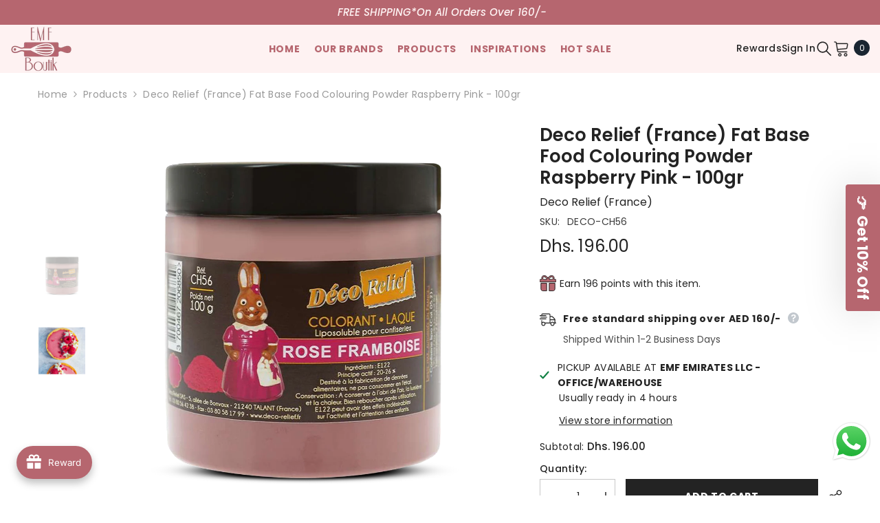

--- FILE ---
content_type: text/html; charset=utf-8
request_url: https://emfboutik.com/products/deco-relief-france-fat-base-food-colouring-powder-pink-100gr
body_size: 115626
content:
<!doctype html><html class="no-js" lang="en">
    <head>

<!-- Google Site verification ================================================== -->
      
      <meta name="google-site-verification" content="4Jlyv9nQwoAFXTlbzFFs48PbCMzMRwwMOM4KMnIBn2k" />
      
<!-- Google Tag Manager -->
      
<script>(function(w,d,s,l,i){w[l]=w[l]||[];w[l].push({'gtm.start':
new Date().getTime(),event:'gtm.js'});var f=d.getElementsByTagName(s)[0],
j=d.createElement(s),dl=l!='dataLayer'?'&l='+l:'';j.async=true;j.src=
'https://www.googletagmanager.com/gtm.js?id='+i+dl;f.parentNode.insertBefore(j,f);
})(window,document,'script','dataLayer','GTM-5F67C9P');</script>
      
<!-- End Google Tag Manager -->      

      
        <meta charset="utf-8">
        <meta http-equiv="X-UA-Compatible" content="IE=edge">
        <meta name="viewport" content="width=device-width,initial-scale=1">
        <meta name="theme-color" content="">
        <link rel="canonical" href="https://emfboutik.com/products/deco-relief-france-fat-base-food-colouring-powder-pink-100gr">
        <link rel="canonical" href="https://emfboutik.com/products/deco-relief-france-fat-base-food-colouring-powder-pink-100gr" canonical-shop-url="https://emfboutik.com/"><link rel="shortcut icon" href="//emfboutik.com/cdn/shop/files/Untitled-3_46cdda63-bc83-417a-8efa-06f17298351f_32x32.png?v=1720436558" type="image/png"><link rel="preconnect" href="https://cdn.shopify.com" crossorigin>
        <title>Deco Relief (France) Fat Base Food Colouring Powder Raspberry Pink - 1  &ndash; EMF Boutik</title><meta name="description" content="The liposoluble Pink gloss food colouring allows you to colour your fat-based confectionery, or mixed with cocoa butter for spraying with a chocolate gun to decorate your chocolate pieces and bonbons. This fat-soluble colour powder is used in all fat-based applications.">

<meta property="og:site_name" content="EMF Boutik">
<meta property="og:url" content="https://emfboutik.com/products/deco-relief-france-fat-base-food-colouring-powder-pink-100gr">
<meta property="og:title" content="Deco Relief (France) Fat Base Food Colouring Powder Raspberry Pink - 1">
<meta property="og:type" content="product">
<meta property="og:description" content="The liposoluble Pink gloss food colouring allows you to colour your fat-based confectionery, or mixed with cocoa butter for spraying with a chocolate gun to decorate your chocolate pieces and bonbons. This fat-soluble colour powder is used in all fat-based applications."><meta property="og:image" content="http://emfboutik.com/cdn/shop/files/DECO-CH56.png?v=1749641995">
  <meta property="og:image:secure_url" content="https://emfboutik.com/cdn/shop/files/DECO-CH56.png?v=1749641995">
  <meta property="og:image:width" content="1000">
  <meta property="og:image:height" content="1000"><meta property="og:price:amount" content="196.00">
  <meta property="og:price:currency" content="AED"><meta name="twitter:card" content="summary_large_image">
<meta name="twitter:title" content="Deco Relief (France) Fat Base Food Colouring Powder Raspberry Pink - 1">
<meta name="twitter:description" content="The liposoluble Pink gloss food colouring allows you to colour your fat-based confectionery, or mixed with cocoa butter for spraying with a chocolate gun to decorate your chocolate pieces and bonbons. This fat-soluble colour powder is used in all fat-based applications.">

        <script>window.performance && window.performance.mark && window.performance.mark('shopify.content_for_header.start');</script><meta name="google-site-verification" content="4Jlyv9nQwoAFXTlbzFFs48PbCMzMRwwMOM4KMnIBn2k">
<meta id="shopify-digital-wallet" name="shopify-digital-wallet" content="/37834555530/digital_wallets/dialog">
<link rel="alternate" type="application/json+oembed" href="https://emfboutik.com/products/deco-relief-france-fat-base-food-colouring-powder-pink-100gr.oembed">
<script async="async" src="/checkouts/internal/preloads.js?locale=en-AE"></script>
<script id="shopify-features" type="application/json">{"accessToken":"4c507bbd1ab232a06f191443547c0fe2","betas":["rich-media-storefront-analytics"],"domain":"emfboutik.com","predictiveSearch":true,"shopId":37834555530,"locale":"en"}</script>
<script>var Shopify = Shopify || {};
Shopify.shop = "emf-boutik.myshopify.com";
Shopify.locale = "en";
Shopify.currency = {"active":"AED","rate":"1.0"};
Shopify.country = "AE";
Shopify.theme = {"name":"ella-6-5-5 (Live)","id":133861900426,"schema_name":"Ella","schema_version":"6.5.5","theme_store_id":null,"role":"main"};
Shopify.theme.handle = "null";
Shopify.theme.style = {"id":null,"handle":null};
Shopify.cdnHost = "emfboutik.com/cdn";
Shopify.routes = Shopify.routes || {};
Shopify.routes.root = "/";</script>
<script type="module">!function(o){(o.Shopify=o.Shopify||{}).modules=!0}(window);</script>
<script>!function(o){function n(){var o=[];function n(){o.push(Array.prototype.slice.apply(arguments))}return n.q=o,n}var t=o.Shopify=o.Shopify||{};t.loadFeatures=n(),t.autoloadFeatures=n()}(window);</script>
<script id="shop-js-analytics" type="application/json">{"pageType":"product"}</script>
<script defer="defer" async type="module" src="//emfboutik.com/cdn/shopifycloud/shop-js/modules/v2/client.init-shop-cart-sync_C5BV16lS.en.esm.js"></script>
<script defer="defer" async type="module" src="//emfboutik.com/cdn/shopifycloud/shop-js/modules/v2/chunk.common_CygWptCX.esm.js"></script>
<script type="module">
  await import("//emfboutik.com/cdn/shopifycloud/shop-js/modules/v2/client.init-shop-cart-sync_C5BV16lS.en.esm.js");
await import("//emfboutik.com/cdn/shopifycloud/shop-js/modules/v2/chunk.common_CygWptCX.esm.js");

  window.Shopify.SignInWithShop?.initShopCartSync?.({"fedCMEnabled":true,"windoidEnabled":true});

</script>
<script>(function() {
  var isLoaded = false;
  function asyncLoad() {
    if (isLoaded) return;
    isLoaded = true;
    var urls = ["https:\/\/apps.anhkiet.info\/floatton\/scripts\/0a843ec6ec58283338bc857951ecab5c.js?token=20240223061800\u0026shop=emf-boutik.myshopify.com","https:\/\/alpha.helixo.co\/scripts\/sdk.min.js?shop=emf-boutik.myshopify.com","https:\/\/joy.avada.io\/scripttag\/avada-joy-tracking.min.js?shop=emf-boutik.myshopify.com","https:\/\/social-login.coduzion.com\/js\/social_login.js?shop=emf-boutik.myshopify.com"];
    for (var i = 0; i < urls.length; i++) {
      var s = document.createElement('script');
      s.type = 'text/javascript';
      s.async = true;
      s.src = urls[i];
      var x = document.getElementsByTagName('script')[0];
      x.parentNode.insertBefore(s, x);
    }
  };
  if(window.attachEvent) {
    window.attachEvent('onload', asyncLoad);
  } else {
    window.addEventListener('load', asyncLoad, false);
  }
})();</script>
<script id="__st">var __st={"a":37834555530,"offset":14400,"reqid":"438192ec-54ea-49ec-b3fe-155639f3211b-1768654508","pageurl":"emfboutik.com\/products\/deco-relief-france-fat-base-food-colouring-powder-pink-100gr","u":"1e8038013eb0","p":"product","rtyp":"product","rid":5103419195530};</script>
<script>window.ShopifyPaypalV4VisibilityTracking = true;</script>
<script id="captcha-bootstrap">!function(){'use strict';const t='contact',e='account',n='new_comment',o=[[t,t],['blogs',n],['comments',n],[t,'customer']],c=[[e,'customer_login'],[e,'guest_login'],[e,'recover_customer_password'],[e,'create_customer']],r=t=>t.map((([t,e])=>`form[action*='/${t}']:not([data-nocaptcha='true']) input[name='form_type'][value='${e}']`)).join(','),a=t=>()=>t?[...document.querySelectorAll(t)].map((t=>t.form)):[];function s(){const t=[...o],e=r(t);return a(e)}const i='password',u='form_key',d=['recaptcha-v3-token','g-recaptcha-response','h-captcha-response',i],f=()=>{try{return window.sessionStorage}catch{return}},m='__shopify_v',_=t=>t.elements[u];function p(t,e,n=!1){try{const o=window.sessionStorage,c=JSON.parse(o.getItem(e)),{data:r}=function(t){const{data:e,action:n}=t;return t[m]||n?{data:e,action:n}:{data:t,action:n}}(c);for(const[e,n]of Object.entries(r))t.elements[e]&&(t.elements[e].value=n);n&&o.removeItem(e)}catch(o){console.error('form repopulation failed',{error:o})}}const l='form_type',E='cptcha';function T(t){t.dataset[E]=!0}const w=window,h=w.document,L='Shopify',v='ce_forms',y='captcha';let A=!1;((t,e)=>{const n=(g='f06e6c50-85a8-45c8-87d0-21a2b65856fe',I='https://cdn.shopify.com/shopifycloud/storefront-forms-hcaptcha/ce_storefront_forms_captcha_hcaptcha.v1.5.2.iife.js',D={infoText:'Protected by hCaptcha',privacyText:'Privacy',termsText:'Terms'},(t,e,n)=>{const o=w[L][v],c=o.bindForm;if(c)return c(t,g,e,D).then(n);var r;o.q.push([[t,g,e,D],n]),r=I,A||(h.body.append(Object.assign(h.createElement('script'),{id:'captcha-provider',async:!0,src:r})),A=!0)});var g,I,D;w[L]=w[L]||{},w[L][v]=w[L][v]||{},w[L][v].q=[],w[L][y]=w[L][y]||{},w[L][y].protect=function(t,e){n(t,void 0,e),T(t)},Object.freeze(w[L][y]),function(t,e,n,w,h,L){const[v,y,A,g]=function(t,e,n){const i=e?o:[],u=t?c:[],d=[...i,...u],f=r(d),m=r(i),_=r(d.filter((([t,e])=>n.includes(e))));return[a(f),a(m),a(_),s()]}(w,h,L),I=t=>{const e=t.target;return e instanceof HTMLFormElement?e:e&&e.form},D=t=>v().includes(t);t.addEventListener('submit',(t=>{const e=I(t);if(!e)return;const n=D(e)&&!e.dataset.hcaptchaBound&&!e.dataset.recaptchaBound,o=_(e),c=g().includes(e)&&(!o||!o.value);(n||c)&&t.preventDefault(),c&&!n&&(function(t){try{if(!f())return;!function(t){const e=f();if(!e)return;const n=_(t);if(!n)return;const o=n.value;o&&e.removeItem(o)}(t);const e=Array.from(Array(32),(()=>Math.random().toString(36)[2])).join('');!function(t,e){_(t)||t.append(Object.assign(document.createElement('input'),{type:'hidden',name:u})),t.elements[u].value=e}(t,e),function(t,e){const n=f();if(!n)return;const o=[...t.querySelectorAll(`input[type='${i}']`)].map((({name:t})=>t)),c=[...d,...o],r={};for(const[a,s]of new FormData(t).entries())c.includes(a)||(r[a]=s);n.setItem(e,JSON.stringify({[m]:1,action:t.action,data:r}))}(t,e)}catch(e){console.error('failed to persist form',e)}}(e),e.submit())}));const S=(t,e)=>{t&&!t.dataset[E]&&(n(t,e.some((e=>e===t))),T(t))};for(const o of['focusin','change'])t.addEventListener(o,(t=>{const e=I(t);D(e)&&S(e,y())}));const B=e.get('form_key'),M=e.get(l),P=B&&M;t.addEventListener('DOMContentLoaded',(()=>{const t=y();if(P)for(const e of t)e.elements[l].value===M&&p(e,B);[...new Set([...A(),...v().filter((t=>'true'===t.dataset.shopifyCaptcha))])].forEach((e=>S(e,t)))}))}(h,new URLSearchParams(w.location.search),n,t,e,['guest_login'])})(!0,!0)}();</script>
<script integrity="sha256-4kQ18oKyAcykRKYeNunJcIwy7WH5gtpwJnB7kiuLZ1E=" data-source-attribution="shopify.loadfeatures" defer="defer" src="//emfboutik.com/cdn/shopifycloud/storefront/assets/storefront/load_feature-a0a9edcb.js" crossorigin="anonymous"></script>
<script data-source-attribution="shopify.dynamic_checkout.dynamic.init">var Shopify=Shopify||{};Shopify.PaymentButton=Shopify.PaymentButton||{isStorefrontPortableWallets:!0,init:function(){window.Shopify.PaymentButton.init=function(){};var t=document.createElement("script");t.src="https://emfboutik.com/cdn/shopifycloud/portable-wallets/latest/portable-wallets.en.js",t.type="module",document.head.appendChild(t)}};
</script>
<script data-source-attribution="shopify.dynamic_checkout.buyer_consent">
  function portableWalletsHideBuyerConsent(e){var t=document.getElementById("shopify-buyer-consent"),n=document.getElementById("shopify-subscription-policy-button");t&&n&&(t.classList.add("hidden"),t.setAttribute("aria-hidden","true"),n.removeEventListener("click",e))}function portableWalletsShowBuyerConsent(e){var t=document.getElementById("shopify-buyer-consent"),n=document.getElementById("shopify-subscription-policy-button");t&&n&&(t.classList.remove("hidden"),t.removeAttribute("aria-hidden"),n.addEventListener("click",e))}window.Shopify?.PaymentButton&&(window.Shopify.PaymentButton.hideBuyerConsent=portableWalletsHideBuyerConsent,window.Shopify.PaymentButton.showBuyerConsent=portableWalletsShowBuyerConsent);
</script>
<script data-source-attribution="shopify.dynamic_checkout.cart.bootstrap">document.addEventListener("DOMContentLoaded",(function(){function t(){return document.querySelector("shopify-accelerated-checkout-cart, shopify-accelerated-checkout")}if(t())Shopify.PaymentButton.init();else{new MutationObserver((function(e,n){t()&&(Shopify.PaymentButton.init(),n.disconnect())})).observe(document.body,{childList:!0,subtree:!0})}}));
</script>
<script id="sections-script" data-sections="header-navigation-utility,header-mobile" defer="defer" src="//emfboutik.com/cdn/shop/t/18/compiled_assets/scripts.js?7696"></script>
<script>window.performance && window.performance.mark && window.performance.mark('shopify.content_for_header.end');</script>
        <style>@import url('https://fonts.googleapis.com/css?family=Poppins:300,300i,400,400i,500,500i,600,600i,700,700i,800,800i&display=swap');
                :root {
        --font-family-1: Poppins;
        --font-family-2: Poppins;

        /* Settings Body */--font-body-family: Poppins;--font-body-size: 14px;--font-body-weight: 400;--body-line-height: 22px;--body-letter-spacing: .02em;

        /* Settings Heading */--font-heading-family: Poppins;--font-heading-size: 16px;--font-heading-weight: 700;--font-heading-style: normal;--heading-line-height: 24px;--heading-letter-spacing: .05em;--heading-text-transform: uppercase;--heading-border-height: 2px;

        /* Menu Lv1 */--font-menu-lv1-family: Poppins;--font-menu-lv1-size: 14px;--font-menu-lv1-weight: 700;--menu-lv1-line-height: 22px;--menu-lv1-letter-spacing: .05em;--menu-lv1-text-transform: uppercase;

        /* Menu Lv2 */--font-menu-lv2-family: Poppins;--font-menu-lv2-size: 12px;--font-menu-lv2-weight: 400;--menu-lv2-line-height: 22px;--menu-lv2-letter-spacing: .02em;--menu-lv2-text-transform: capitalize;

        /* Menu Lv3 */--font-menu-lv3-family: Poppins;--font-menu-lv3-size: 12px;--font-menu-lv3-weight: 400;--menu-lv3-line-height: 22px;--menu-lv3-letter-spacing: .02em;--menu-lv3-text-transform: capitalize;

        /* Mega Menu Lv2 */--font-mega-menu-lv2-family: Poppins;--font-mega-menu-lv2-size: 12px;--font-mega-menu-lv2-weight: 600;--font-mega-menu-lv2-style: normal;--mega-menu-lv2-line-height: 22px;--mega-menu-lv2-letter-spacing: .02em;--mega-menu-lv2-text-transform: uppercase;

        /* Mega Menu Lv3 */--font-mega-menu-lv3-family: Poppins;--font-mega-menu-lv3-size: 12px;--font-mega-menu-lv3-weight: 400;--mega-menu-lv3-line-height: 22px;--mega-menu-lv3-letter-spacing: .02em;--mega-menu-lv3-text-transform: capitalize;

        /* Product Card Title */--product-title-font: Poppins;--product-title-font-size : 12px;--product-title-font-weight : 400;--product-title-line-height: 22px;--product-title-letter-spacing: .02em;--product-title-line-text : 2;--product-title-text-transform : capitalize;--product-title-margin-bottom: 10px;

        /* Product Card Vendor */--product-vendor-font: Poppins;--product-vendor-font-size : 12px;--product-vendor-font-weight : 400;--product-vendor-font-style : normal;--product-vendor-line-height: 22px;--product-vendor-letter-spacing: .02em;--product-vendor-text-transform : uppercase;--product-vendor-margin-bottom: 0px;--product-vendor-margin-top: 0px;

        /* Product Card Price */--product-price-font: Poppins;--product-price-font-size : 14px;--product-price-font-weight : 600;--product-price-line-height: 22px;--product-price-letter-spacing: .02em;--product-price-margin-top: 0px;--product-price-margin-bottom: 13px;

        /* Product Card Badge */--badge-font: Poppins;--badge-font-size : 12px;--badge-font-weight : 400;--badge-text-transform : capitalize;--badge-letter-spacing: .02em;--badge-line-height: 20px;--badge-border-radius: 0px;--badge-padding-top: 0px;--badge-padding-bottom: 0px;--badge-padding-left-right: 8px;--badge-postion-top: 0px;--badge-postion-left-right: 0px;

        /* Product Quickview */
        --product-quickview-font-size : 12px; --product-quickview-line-height: 23px; --product-quickview-border-radius: 1px; --product-quickview-padding-top: 0px; --product-quickview-padding-bottom: 0px; --product-quickview-padding-left-right: 7px; --product-quickview-sold-out-product: #e95144;--product-quickview-box-shadow: none;/* Blog Card Tile */--blog-title-font: Poppins;--blog-title-font-size : 20px; --blog-title-font-weight : 700; --blog-title-line-height: 29px; --blog-title-letter-spacing: .09em; --blog-title-text-transform : uppercase;

        /* Blog Card Info (Date, Author) */--blog-info-font: Poppins;--blog-info-font-size : 14px; --blog-info-font-weight : 400; --blog-info-line-height: 20px; --blog-info-letter-spacing: .02em; --blog-info-text-transform : uppercase;

        /* Button 1 */--btn-1-font-family: Poppins;--btn-1-font-size: 14px; --btn-1-font-weight: 700; --btn-1-text-transform: uppercase; --btn-1-line-height: 22px; --btn-1-letter-spacing: .05em; --btn-1-text-align: center; --btn-1-border-radius: 0px; --btn-1-border-width: 1px; --btn-1-border-style: solid; --btn-1-padding-top: 10px; --btn-1-padding-bottom: 10px; --btn-1-horizontal-length: 0px; --btn-1-vertical-length: 0px; --btn-1-blur-radius: 0px; --btn-1-spread: 0px;
        --btn-1-all-bg-opacity-hover: rgba(0, 0, 0, 0.5);--btn-1-inset: ;/* Button 2 */--btn-2-font-family: Poppins;--btn-2-font-size: 18px; --btn-2-font-weight: 700; --btn-2-text-transform: uppercase; --btn-2-line-height: 23px; --btn-2-letter-spacing: .05em; --btn-2-text-align: right; --btn-2-border-radius: 6px; --btn-2-border-width: 1px; --btn-2-border-style: solid; --btn-2-padding-top: 20px; --btn-2-padding-bottom: 20px; --btn-2-horizontal-length: 0px; --btn-2-vertical-length: 0px; --btn-2-blur-radius: 0px; --btn-2-spread: 0px;
        --btn-2-all-bg-opacity: rgba(25, 145, 226, 0.5);--btn-2-all-bg-opacity-hover: rgba(0, 0, 0, 0.5);--btn-2-inset: ;/* Button 3 */--btn-3-font-family: Poppins;--btn-3-font-size: 14px; --btn-3-font-weight: 700; --btn-3-text-transform: uppercase; --btn-3-line-height: 22px; --btn-3-letter-spacing: .05em; --btn-3-text-align: center; --btn-3-border-radius: 0px; --btn-3-border-width: 1px; --btn-3-border-style: solid; --btn-3-padding-top: 10px; --btn-3-padding-bottom: 10px; --btn-3-horizontal-length: 0px; --btn-3-vertical-length: 0px; --btn-3-blur-radius: 0px; --btn-3-spread: 0px;
        --btn-3-all-bg-opacity: rgba(0, 0, 0, 0.1);--btn-3-all-bg-opacity-hover: rgba(0, 0, 0, 0.1);--btn-3-inset: ;/* Footer Heading */--footer-heading-font-family: Poppins;--footer-heading-font-size : 15px; --footer-heading-font-weight : 600; --footer-heading-line-height : 22px; --footer-heading-letter-spacing : .05em; --footer-heading-text-transform : uppercase;

        /* Footer Link */--footer-link-font-family: Poppins;--footer-link-font-size : 12px; --footer-link-font-weight : ; --footer-link-line-height : 28px; --footer-link-letter-spacing : .02em; --footer-link-text-transform : capitalize;

        /* Page Title */--font-page-title-family: Poppins;--font-page-title-size: 20px; --font-page-title-weight: 700; --font-page-title-style: normal; --page-title-line-height: 20px; --page-title-letter-spacing: .05em; --page-title-text-transform: uppercase;

        /* Font Product Tab Title */
        --font-tab-type-1: Poppins; --font-tab-type-2: Poppins;

        /* Text Size */
        --text-size-font-size : 10px; --text-size-font-weight : 400; --text-size-line-height : 22px; --text-size-letter-spacing : 0; --text-size-text-transform : uppercase; --text-size-color : #787878;

        /* Font Weight */
        --font-weight-normal: 400; --font-weight-medium: 500; --font-weight-semibold: 600; --font-weight-bold: 700; --font-weight-bolder: 800; --font-weight-black: 900;

        /* Radio Button */
        --form-label-checkbox-before-bg: #fff; --form-label-checkbox-before-border: #cecece; --form-label-checkbox-before-bg-checked: #000;

        /* Conatiner */
        --body-custom-width-container: 1600px;

        /* Layout Boxed */
        --color-background-layout-boxed: #f8f8f8;/* Arrow */
        --position-horizontal-slick-arrow: 0;

        /* General Color*/
        --color-text: #232323; --color-text2: #969696; --color-global: #232323; --color-white: #FFFFFF; --color-grey: #868686; --color-black: #202020; --color-base-text-rgb: 35, 35, 35; --color-base-text2-rgb: 150, 150, 150; --color-background: #ffffff; --color-background-rgb: 255, 255, 255; --color-background-overylay: rgba(255, 255, 255, 0.9); --color-base-accent-text: ; --color-base-accent-1: ; --color-base-accent-2: ; --color-link: #232323; --color-link-hover: #232323; --color-error: #D93333; --color-error-bg: #FCEEEE; --color-success: #5A5A5A; --color-success-bg: #DFF0D8; --color-info: #202020; --color-info-bg: #FFF2DD; --color-link-underline: rgba(35, 35, 35, 0.5); --color-breadcrumb: #999999; --colors-breadcrumb-hover: #232323;--colors-breadcrumb-active: #999999; --border-global: #e6e6e6; --bg-global: #fafafa; --bg-planceholder: #fafafa; --color-warning: #fff; --bg-warning: #e0b252; --color-background-10 : #e9e9e9; --color-background-20 : #d3d3d3; --color-background-30 : #bdbdbd; --color-background-50 : #919191; --color-background-global : #919191;

        /* Arrow Color */
        --arrow-color: #323232; --arrow-background-color: #fff; --arrow-border-color: #ccc;--arrow-color-hover: #323232;--arrow-background-color-hover: #f8f8f8;--arrow-border-color-hover: #f8f8f8;--arrow-width: 35px;--arrow-height: 35px;--arrow-size: px;--arrow-size-icon: 17px;--arrow-border-radius: 50%;--arrow-border-width: 1px;--arrow-width-half: -17px;

        /* Pagination Color */
        --pagination-item-color: #3c3c3c; --pagination-item-color-active: #3c3c3c; --pagination-item-bg-color: #fff;--pagination-item-bg-color-active: #fff;--pagination-item-border-color: #fff;--pagination-item-border-color-active: #ffffff;--pagination-arrow-color: #3c3c3c;--pagination-arrow-color-active: #3c3c3c;--pagination-arrow-bg-color: #fff;--pagination-arrow-bg-color-active: #fff;--pagination-arrow-border-color: #fff;--pagination-arrow-border-color-active: #fff;

        /* Dots Color */
        --dots-color: transparent;--dots-border-color: #323232;--dots-color-active: #323232;--dots-border-color-active: #323232;--dots-style2-background-opacity: #00000050;--dots-width: 12px;--dots-height: 12px;

        /* Button Color */
        --btn-1-color: #FFFFFF;--btn-1-bg: #232323;--btn-1-border: #232323;--btn-1-color-hover: #232323;--btn-1-bg-hover: #ffffff;--btn-1-border-hover: #232323;
        --btn-2-color: #232323;--btn-2-bg: #FFFFFF;--btn-2-border: #727272;--btn-2-color-hover: #FFFFFF;--btn-2-bg-hover: #232323;--btn-2-border-hover: #232323;
        --btn-3-color: #FFFFFF;--btn-3-bg: #e9514b;--btn-3-border: #e9514b;--btn-3-color-hover: #ffffff;--btn-3-bg-hover: #e9514b;--btn-3-border-hover: #e9514b;
        --anchor-transition: all ease .3s;--bg-white: #ffffff;--bg-black: #000000;--bg-grey: #808080;--icon: var(--color-text);--text-cart: #3c3c3c;--duration-short: 100ms;--duration-default: 350ms;--duration-long: 500ms;--form-input-bg: #ffffff;--form-input-border: #c7c7c7;--form-input-color: #232323;--form-input-placeholder: #868686;--form-label: #232323;

        --new-badge-color: #232323;--new-badge-bg: #FFFFFF;--sale-badge-color: #ffffff;--sale-badge-bg: #e95144;--sold-out-badge-color: #ffffff;--sold-out-badge-bg: #c1c1c1;--custom-badge-color: #ffffff;--custom-badge-bg: #ffbb49;--bundle-badge-color: #ffffff;--bundle-badge-bg: #232323;
        
        --product-title-color : #232323;--product-title-color-hover : #232323;--product-vendor-color : #969696;--product-price-color : #232323;--product-sale-price-color : #e95144;--product-compare-price-color : #969696;--product-review-full-color : #000000;--product-review-empty-color : #A4A4A4;

        --product-swatch-border : #cbcbcb;--product-swatch-border-active : #232323;--product-swatch-width : 40px;--product-swatch-height : 40px;--product-swatch-border-radius : 0px;--product-swatch-color-width : 40px;--product-swatch-color-height : 40px;--product-swatch-color-border-radius : 20px;

        --product-wishlist-color : #000000;--product-wishlist-bg : #ffffff;--product-wishlist-border : transparent;--product-wishlist-color-added : #ffffff;--product-wishlist-bg-added : #000000;--product-wishlist-border-added : transparent;--product-compare-color : #000000;--product-compare-bg : #FFFFFF;--product-compare-color-added : #D12442; --product-compare-bg-added : #FFFFFF; --product-hot-stock-text-color : #d62828; --product-quick-view-color : #000000; --product-cart-image-fit : contain; --product-title-variant-font-size: 10px;--product-quick-view-bg : #FFFFFF;--product-quick-view-bg-above-button: rgba(255, 255, 255, 0.7);--product-quick-view-color-hover : #FFFFFF;--product-quick-view-bg-hover : #000000;--product-action-color : #232323;--product-action-bg : #ffffff;--product-action-border : #000000;--product-action-color-hover : #FFFFFF;--product-action-bg-hover : #232323;--product-action-border-hover : #232323;

        /* Multilevel Category Filter */
        --color-label-multiLevel-categories: #232323;--bg-label-multiLevel-categories: #fff;--color-button-multiLevel-categories: #fff;--bg-button-multiLevel-categories: #ff8b21;--border-button-multiLevel-categories: transparent;--hover-color-button-multiLevel-categories: #fff;--hover-bg-button-multiLevel-categories: #ff8b21;--cart-item-bg : #ffffff;--cart-item-border : #e8e8e8;--cart-item-border-width : 1px;--cart-item-border-style : solid;--free-shipping-height : 10px;--free-shipping-border-radius : 20px;--free-shipping-color : #727272; --free-shipping-bg : #ededed;--free-shipping-bg-1: #e95144;--free-shipping-bg-2: #ffc206;--free-shipping-bg-3: #69c69c;--free-shipping-bg-4: #69c69c; --free-shipping-min-height : 20.0px;--w-product-swatch-custom: 30px;--h-product-swatch-custom: 30px;--w-product-swatch-custom-mb: 20px;--h-product-swatch-custom-mb: 20px;--font-size-product-swatch-more: 12px;--swatch-border : #cbcbcb;--swatch-border-active : #232323;

        --variant-size: #232323;--variant-size-border: #e7e7e7;--variant-size-bg: #ffffff;--variant-size-hover: #ffffff;--variant-size-border-hover: #232323;--variant-size-bg-hover: #232323;--variant-bg : #ffffff; --variant-color : #232323; --variant-bg-active : #ffffff; --variant-color-active : #232323;

        --fontsize-text-social: 12px;
        --page-content-distance: 64px;--sidebar-content-distance: 40px;--button-transition-ease: cubic-bezier(.25,.46,.45,.94);

        /* Loading Spinner Color */
        --spinner-top-color: #d29f60; --spinner-right-color: #b6666f; --spinner-bottom-color: #e3c4c2; --spinner-left-color: #fef2f2;

        /* Product Card Marquee */
        --product-marquee-background-color: linear-gradient(180deg, rgba(240, 69, 87, 1), rgba(221, 39, 57, 1) 100%);--product-marquee-text-color: #232323;--product-marquee-text-size: 14px;--product-marquee-text-mobile-size: 14px;--product-marquee-text-weight: 400;--product-marquee-text-transform: none;--product-marquee-text-style: italic;--product-marquee-speed: ; --product-marquee-line-height: calc(var(--product-marquee-text-mobile-size) * 1.5);
    }
</style>
        <link href="//emfboutik.com/cdn/shop/t/18/assets/base.css?v=105902737949687929501709627579" rel="stylesheet" type="text/css" media="all" />
<link href="//emfboutik.com/cdn/shop/t/18/assets/fade-up-animation.css?v=148448505227430981271709627581" rel="stylesheet" type="text/css" media="all" />
<link href="//emfboutik.com/cdn/shop/t/18/assets/animated.css?v=114105602260735988121709627579" rel="stylesheet" type="text/css" media="all" />
<link href="//emfboutik.com/cdn/shop/t/18/assets/component-card.css?v=165988649090035490751709627579" rel="stylesheet" type="text/css" media="all" />
<link href="//emfboutik.com/cdn/shop/t/18/assets/component-loading-overlay.css?v=98393919969379515581709627580" rel="stylesheet" type="text/css" media="all" />
<link href="//emfboutik.com/cdn/shop/t/18/assets/component-loading-banner.css?v=69637437721896006051709627580" rel="stylesheet" type="text/css" media="all" />
<link href="//emfboutik.com/cdn/shop/t/18/assets/component-quick-cart.css?v=90055279406307231311709627581" rel="stylesheet" type="text/css" media="all" />
<link rel="stylesheet" href="//emfboutik.com/cdn/shop/t/18/assets/vendor.css?v=164616260963476715651709627583" media="print" onload="this.media='all'">
<noscript><link href="//emfboutik.com/cdn/shop/t/18/assets/vendor.css?v=164616260963476715651709627583" rel="stylesheet" type="text/css" media="all" /></noscript>



<link href="//emfboutik.com/cdn/shop/t/18/assets/component-predictive-search.css?v=77492086310679321821709627580" rel="stylesheet" type="text/css" media="all" />
<link rel="stylesheet" href="//emfboutik.com/cdn/shop/t/18/assets/component-newsletter.css?v=111617043413587308161709627580" media="print" onload="this.media='all'">
<link rel="stylesheet" href="//emfboutik.com/cdn/shop/t/18/assets/component-slider.css?v=37888473738646685221709627581" media="print" onload="this.media='all'">
<link rel="stylesheet" href="//emfboutik.com/cdn/shop/t/18/assets/component-list-social.css?v=102044711114163579551709627580" media="print" onload="this.media='all'"><link rel="stylesheet" href="//emfboutik.com/cdn/shop/t/18/assets/component-product-card-marquee.css?v=93683752463570756441709627580" media="print" onload="this.media='all'">
	<noscript><link href="//emfboutik.com/cdn/shop/t/18/assets/component-product-card-marquee.css?v=93683752463570756441709627580" rel="stylesheet" type="text/css" media="all" /></noscript><noscript><link href="//emfboutik.com/cdn/shop/t/18/assets/component-newsletter.css?v=111617043413587308161709627580" rel="stylesheet" type="text/css" media="all" /></noscript>
<noscript><link href="//emfboutik.com/cdn/shop/t/18/assets/component-slider.css?v=37888473738646685221709627581" rel="stylesheet" type="text/css" media="all" /></noscript>
<noscript><link href="//emfboutik.com/cdn/shop/t/18/assets/component-list-social.css?v=102044711114163579551709627580" rel="stylesheet" type="text/css" media="all" /></noscript>

<style type="text/css">
	.nav-title-mobile {display: none;}.list-menu--disclosure{display: none;position: absolute;min-width: 100%;width: 22rem;background-color: var(--bg-white);box-shadow: 0 1px 4px 0 rgb(0 0 0 / 15%);padding: 5px 0 5px 20px;opacity: 0;visibility: visible;pointer-events: none;transition: opacity var(--duration-default) ease, transform var(--duration-default) ease;}.list-menu--disclosure-2{margin-left: calc(100% - 15px);z-index: 2;top: -5px;}.list-menu--disclosure:focus {outline: none;}.list-menu--disclosure.localization-selector {max-height: 18rem;overflow: auto;width: 10rem;padding: 0.5rem;}.js menu-drawer > details > summary::before, .js menu-drawer > details[open]:not(.menu-opening) > summary::before {content: '';position: absolute;cursor: default;width: 100%;height: calc(100vh - 100%);height: calc(var(--viewport-height, 100vh) - (var(--header-bottom-position, 100%)));top: 100%;left: 0;background: var(--color-foreground-50);opacity: 0;visibility: hidden;z-index: 2;transition: opacity var(--duration-default) ease,visibility var(--duration-default) ease;}menu-drawer > details[open] > summary::before {visibility: visible;opacity: 1;}.menu-drawer {position: absolute;transform: translateX(-100%);visibility: hidden;z-index: 3;left: 0;top: 100%;width: 100%;max-width: calc(100vw - 4rem);padding: 0;border: 0.1rem solid var(--color-background-10);border-left: 0;border-bottom: 0;background-color: var(--bg-white);overflow-x: hidden;}.js .menu-drawer {height: calc(100vh - 100%);height: calc(var(--viewport-height, 100vh) - (var(--header-bottom-position, 100%)));}.js details[open] > .menu-drawer, .js details[open] > .menu-drawer__submenu {transition: transform var(--duration-default) ease, visibility var(--duration-default) ease;}.no-js details[open] > .menu-drawer, .js details[open].menu-opening > .menu-drawer, details[open].menu-opening > .menu-drawer__submenu {transform: translateX(0);visibility: visible;}@media screen and (min-width: 750px) {.menu-drawer {width: 40rem;}.no-js .menu-drawer {height: auto;}}.menu-drawer__inner-container {position: relative;height: 100%;}.menu-drawer__navigation-container {display: grid;grid-template-rows: 1fr auto;align-content: space-between;overflow-y: auto;height: 100%;}.menu-drawer__navigation {padding: 0 0 5.6rem 0;}.menu-drawer__inner-submenu {height: 100%;overflow-x: hidden;overflow-y: auto;}.no-js .menu-drawer__navigation {padding: 0;}.js .menu-drawer__menu li {width: 100%;border-bottom: 1px solid #e6e6e6;overflow: hidden;}.menu-drawer__menu-item{line-height: var(--body-line-height);letter-spacing: var(--body-letter-spacing);padding: 10px 20px 10px 15px;cursor: pointer;display: flex;align-items: center;justify-content: space-between;}.menu-drawer__menu-item .label{display: inline-block;vertical-align: middle;font-size: calc(var(--font-body-size) - 4px);font-weight: var(--font-weight-normal);letter-spacing: var(--body-letter-spacing);height: 20px;line-height: 20px;margin: 0 0 0 10px;padding: 0 5px;text-transform: uppercase;text-align: center;position: relative;}.menu-drawer__menu-item .label:before{content: "";position: absolute;border: 5px solid transparent;top: 50%;left: -9px;transform: translateY(-50%);}.menu-drawer__menu-item > .icon{width: 24px;height: 24px;margin: 0 10px 0 0;}.menu-drawer__menu-item > .symbol {position: absolute;right: 20px;top: 50%;transform: translateY(-50%);display: flex;align-items: center;justify-content: center;font-size: 0;pointer-events: none;}.menu-drawer__menu-item > .symbol .icon{width: 14px;height: 14px;opacity: .6;}.menu-mobile-icon .menu-drawer__menu-item{justify-content: flex-start;}.no-js .menu-drawer .menu-drawer__menu-item > .symbol {display: none;}.js .menu-drawer__submenu {position: absolute;top: 0;width: 100%;bottom: 0;left: 0;background-color: var(--bg-white);z-index: 1;transform: translateX(100%);visibility: hidden;}.js .menu-drawer__submenu .menu-drawer__submenu {overflow-y: auto;}.menu-drawer__close-button {display: block;width: 100%;padding: 10px 15px;background-color: transparent;border: none;background: #f6f8f9;position: relative;}.menu-drawer__close-button .symbol{position: absolute;top: auto;left: 20px;width: auto;height: 22px;z-index: 10;display: flex;align-items: center;justify-content: center;font-size: 0;pointer-events: none;}.menu-drawer__close-button .icon {display: inline-block;vertical-align: middle;width: 18px;height: 18px;transform: rotate(180deg);}.menu-drawer__close-button .text{max-width: calc(100% - 50px);white-space: nowrap;overflow: hidden;text-overflow: ellipsis;display: inline-block;vertical-align: top;width: 100%;margin: 0 auto;}.no-js .menu-drawer__close-button {display: none;}.menu-drawer__utility-links {padding: 2rem;}.menu-drawer__account {display: inline-flex;align-items: center;text-decoration: none;padding: 1.2rem;margin-left: -1.2rem;font-size: 1.4rem;}.menu-drawer__account .icon-account {height: 2rem;width: 2rem;margin-right: 1rem;}.menu-drawer .list-social {justify-content: flex-start;margin-left: -1.25rem;margin-top: 2rem;}.menu-drawer .list-social:empty {display: none;}.menu-drawer .list-social__link {padding: 1.3rem 1.25rem;}

	/* Style General */
	.d-block{display: block}.d-inline-block{display: inline-block}.d-flex{display: flex}.d-none {display: none}.d-grid{display: grid}.ver-alg-mid {vertical-align: middle}.ver-alg-top{vertical-align: top}
	.flex-jc-start{justify-content:flex-start}.flex-jc-end{justify-content:flex-end}.flex-jc-center{justify-content:center}.flex-jc-between{justify-content:space-between}.flex-jc-stretch{justify-content:stretch}.flex-align-start{align-items: flex-start}.flex-align-center{align-items: center}.flex-align-end{align-items: flex-end}.flex-align-stretch{align-items:stretch}.flex-wrap{flex-wrap: wrap}.flex-nowrap{flex-wrap: nowrap}.fd-row{flex-direction:row}.fd-row-reverse{flex-direction:row-reverse}.fd-column{flex-direction:column}.fd-column-reverse{flex-direction:column-reverse}.fg-0{flex-grow:0}.fs-0{flex-shrink:0}.gap-15{gap:15px}.gap-30{gap:30px}.gap-col-30{column-gap:30px}
	.p-relative{position:relative}.p-absolute{position:absolute}.p-static{position:static}.p-fixed{position:fixed;}
	.zi-1{z-index:1}.zi-2{z-index:2}.zi-3{z-index:3}.zi-5{z-index:5}.zi-6{z-index:6}.zi-7{z-index:7}.zi-9{z-index:9}.zi-10{z-index:10}.zi-99{z-index:99} .zi-100{z-index:100} .zi-101{z-index:101}
	.top-0{top:0}.top-100{top:100%}.top-auto{top:auto}.left-0{left:0}.left-auto{left:auto}.right-0{right:0}.right-auto{right:auto}.bottom-0{bottom:0}
	.middle-y{top:50%;transform:translateY(-50%)}.middle-x{left:50%;transform:translateX(-50%)}
	.opacity-0{opacity:0}.opacity-1{opacity:1}
	.o-hidden{overflow:hidden}.o-visible{overflow:visible}.o-unset{overflow:unset}.o-x-hidden{overflow-x:hidden}.o-y-auto{overflow-y:auto;}
	.pt-0{padding-top:0}.pt-2{padding-top:2px}.pt-5{padding-top:5px}.pt-10{padding-top:10px}.pt-10-imp{padding-top:10px !important}.pt-12{padding-top:12px}.pt-16{padding-top:16px}.pt-20{padding-top:20px}.pt-24{padding-top:24px}.pt-30{padding-top:30px}.pt-32{padding-top:32px}.pt-36{padding-top:36px}.pt-48{padding-top:48px}.pb-0{padding-bottom:0}.pb-5{padding-bottom:5px}.pb-10{padding-bottom:10px}.pb-10-imp{padding-bottom:10px !important}.pb-12{padding-bottom:12px}.pb-15{padding-bottom:15px}.pb-16{padding-bottom:16px}.pb-18{padding-bottom:18px}.pb-20{padding-bottom:20px}.pb-24{padding-bottom:24px}.pb-32{padding-bottom:32px}.pb-40{padding-bottom:40px}.pb-48{padding-bottom:48px}.pb-50{padding-bottom:50px}.pb-80{padding-bottom:80px}.pb-84{padding-bottom:84px}.pr-0{padding-right:0}.pr-5{padding-right: 5px}.pr-10{padding-right:10px}.pr-20{padding-right:20px}.pr-24{padding-right:24px}.pr-30{padding-right:30px}.pr-36{padding-right:36px}.pr-80{padding-right:80px}.pl-0{padding-left:0}.pl-12{padding-left:12px}.pl-20{padding-left:20px}.pl-24{padding-left:24px}.pl-36{padding-left:36px}.pl-48{padding-left:48px}.pl-52{padding-left:52px}.pl-80{padding-left:80px}.p-zero{padding:0}
	.m-lr-auto{margin:0 auto}.m-zero{margin:0}.ml-auto{margin-left:auto}.ml-0{margin-left:0}.ml-5{margin-left:5px}.ml-15{margin-left:15px}.ml-20{margin-left:20px}.ml-30{margin-left:30px}.mr-auto{margin-right:auto}.mr-0{margin-right:0}.mr-5{margin-right:5px}.mr-10{margin-right:10px}.mr-20{margin-right:20px}.mr-30{margin-right:30px}.mt-0{margin-top: 0}.mt-10{margin-top: 10px}.mt-15{margin-top: 15px}.mt-20{margin-top: 20px}.mt-25{margin-top: 25px}.mt-30{margin-top: 30px}.mt-40{margin-top: 40px}.mt-45{margin-top: 45px}.mb-0{margin-bottom: 0}.mb-5{margin-bottom: 5px}.mb-10{margin-bottom: 10px}.mb-15{margin-bottom: 15px}.mb-18{margin-bottom: 18px}.mb-20{margin-bottom: 20px}.mb-30{margin-bottom: 30px}
	.h-0{height:0}.h-100{height:100%}.h-100v{height:100vh}.h-auto{height:auto}.mah-100{max-height:100%}.mih-15{min-height: 15px}.mih-none{min-height: unset}.lih-15{line-height: 15px}
	.w-50pc{width:50%}.w-100{width:100%}.w-100v{width:100vw}.maw-100{max-width:100%}.maw-300{max-width:300px}.maw-480{max-width: 480px}.maw-780{max-width: 780px}.w-auto{width:auto}.minw-auto{min-width: auto}.min-w-100{min-width: 100px}
	.float-l{float:left}.float-r{float:right}
	.b-zero{border:none}.br-50p{border-radius:50%}.br-zero{border-radius:0}.br-2{border-radius:2px}.bg-none{background: none}
	.stroke-w-0{stroke-width: 0px}.stroke-w-1h{stroke-width: 0.5px}.stroke-w-1{stroke-width: 1px}.stroke-w-3{stroke-width: 3px}.stroke-w-5{stroke-width: 5px}.stroke-w-7 {stroke-width: 7px}.stroke-w-10 {stroke-width: 10px}.stroke-w-12 {stroke-width: 12px}.stroke-w-15 {stroke-width: 15px}.stroke-w-20 {stroke-width: 20px}.stroke-w-25 {stroke-width: 25px}.stroke-w-30{stroke-width: 30px}.stroke-w-32 {stroke-width: 32px}.stroke-w-40 {stroke-width: 40px}
	.w-21{width: 21px}.w-23{width: 23px}.w-24{width: 24px}.h-22{height: 22px}.h-23{height: 23px}.h-24{height: 24px}.w-h-16{width: 16px;height: 16px}.w-h-17{width: 17px;height: 17px}.w-h-18 {width: 18px;height: 18px}.w-h-19{width: 19px;height: 19px}.w-h-20 {width: 20px;height: 20px}.w-h-21{width: 21px;height: 21px}.w-h-22 {width: 22px;height: 22px}.w-h-23{width: 23px;height: 23px}.w-h-24 {width: 24px;height: 24px}.w-h-25 {width: 25px;height: 25px}.w-h-26 {width: 26px;height: 26px}.w-h-27 {width: 27px;height: 27px}.w-h-28 {width: 28px;height: 28px}.w-h-29 {width: 29px;height: 29px}.w-h-30 {width: 30px;height: 30px}.w-h-31 {width: 31px;height: 31px}.w-h-32 {width: 32px;height: 32px}.w-h-33 {width: 33px;height: 33px}.w-h-34 {width: 34px;height: 34px}.w-h-35 {width: 35px;height: 35px}.w-h-36 {width: 36px;height: 36px}.w-h-37 {width: 37px;height: 37px}
	.txt-d-none{text-decoration:none}.txt-d-underline{text-decoration:underline}.txt-u-o-1{text-underline-offset: 1px}.txt-u-o-2{text-underline-offset: 2px}.txt-u-o-3{text-underline-offset: 3px}.txt-u-o-4{text-underline-offset: 4px}.txt-u-o-5{text-underline-offset: 5px}.txt-u-o-6{text-underline-offset: 6px}.txt-u-o-8{text-underline-offset: 8px}.txt-u-o-12{text-underline-offset: 12px}.txt-t-up{text-transform:uppercase}.txt-t-cap{text-transform:capitalize}
	.ft-0{font-size: 0}.ft-16{font-size: 16px}.ls-0{letter-spacing: 0}.ls-02{letter-spacing: 0.2em}.ls-05{letter-spacing: 0.5em}.ft-i{font-style: italic}
	.button-effect svg{transition: 0.3s}.button-effect:hover svg{transform: rotate(180deg)}
	.icon-effect:hover svg {transform: scale(1.15)}.icon-effect:hover .icon-search-1 {transform: rotate(-90deg) scale(1.15)}
	.link-effect > span:after {content: "";position: absolute;bottom: -2px;left: 0;height: 1px;width: 100%;transform: scaleX(0);transition: transform var(--duration-default) ease-out;transform-origin: right}
	.link-effect > span:hover:after{transform: scaleX(1);transform-origin: left}
	@media (min-width: 1025px){
		.pl-lg-80{padding-left:80px}.pr-lg-80{padding-right:80px}
	}
</style>
        <script src="//emfboutik.com/cdn/shop/t/18/assets/vendor.js?v=37601539231953232631709627583" type="text/javascript"></script>
<script src="//emfboutik.com/cdn/shop/t/18/assets/global.js?v=117862672264894816521709627581" type="text/javascript"></script>
<script src="//emfboutik.com/cdn/shop/t/18/assets/lazysizes.min.js?v=122719776364282065531709627582" type="text/javascript"></script>
<!-- <script src="//emfboutik.com/cdn/shop/t/18/assets/menu.js?v=49849284315874639661709627582" type="text/javascript"></script> --><script src="//emfboutik.com/cdn/shop/t/18/assets/predictive-search.js?v=65687679455101800451709627582" defer="defer"></script><script src="//emfboutik.com/cdn/shop/t/18/assets/animations.js?v=158770008500952988021709627579" defer="defer"></script>

<script>
    window.lazySizesConfig = window.lazySizesConfig || {};
    lazySizesConfig.loadMode = 1;
    window.lazySizesConfig.init = false;
    lazySizes.init();

    window.rtl_slick = false;
    window.mobile_menu = 'default';
    window.money_format = 'Dhs. {{amount}}';
    window.shop_currency = 'AED';
    window.currencySymbol ="د.إ";
    window.show_multiple_currencies = false;
    window.routes = {
        root: '',
        cart: '/cart',
        cart_add_url: '/cart/add',
        cart_change_url: '/cart/change',
        cart_update_url: '/cart/update',
        collection_all: '/collections/all',
        predictive_search_url: '/search/suggest',
        search_url: '/search'
    }; 
    window.button_load_more = {
        default: `Show more`,
        loading: `Loading...`,
        view_all: `View All Collection`,
        no_more: `No More Product`
    };
    window.after_add_to_cart = {
        type: 'quick_cart',
        message: `is added to your shopping cart.`
    };
    window.variant_image_group_quick_view = false;
    window.quick_view = {
        show: false,
        show_mb: false
    };
    window.quick_shop = {
        show: true,
        see_details: `View Full Details`,
    };
    window.quick_cart = {
        show: true
    };
    window.cartStrings = {
        error: `There was an error while updating your cart. Please try again.`,
        quantityError: `You can only add [quantity] of this item to your cart.`,
        addProductOutQuantity: `You can only add [maxQuantity] of this product to your cart`,
        addProductOutQuantity2: `The quantity of this product is insufficient.`,
        cartErrorMessage: `Translation missing: en.sections.cart.cart_quantity_error_prefix`,
        soldoutText: `sold out`,
        alreadyText: `all`,
        items: `items`,
        item: `item`,
    };
    window.variantStrings = {
        addToCart: `Add to cart`,
        addingToCart: `Adding to cart...`,
        addedToCart: `Added to cart`,
        submit: `Submit`,
        soldOut: `Sold out`,
        unavailable: `Unavailable`,
        soldOut_message: `This variant is sold out!`,
        unavailable_message: `This variant is unavailable!`,
        addToCart_message: `You must select at least one products to add!`,
        select: `Select Options`,
        preOrder: `Pre-Order`,
        add: `Add`,
        unavailable_with_option: `[value] (Unavailable)`,
        hide_variants_unavailable: true
    };
    window.inventory_text = {
        hotStock: `Hurry up! only [inventory] left`,
        hotStock2: `Please hurry! Only [inventory] left in stock`,
        warningQuantity: `Maximum quantity: [inventory]`,
        inStock: `In Stock`,
        outOfStock: `Out Of Stock`,
        manyInStock: `Many In Stock`,
        show_options: `Show Variants`,
        hide_options: `Hide Variants`,
        adding : `Adding`,
        thank_you : `Thank You`,
        add_more : `Add More`,
        cart_feedback : `Added`
    };
    
        
            window.free_shipping_price = 160;
        
        window.free_shipping_text = {
            free_shipping_message: `Free shipping for all orders over`,
            free_shipping_message_1: `You qualify for free shipping!`,
            free_shipping_message_2:`Only`,
            free_shipping_message_3: `away from`,
            free_shipping_message_4: `free shipping`,
            free_shipping_1: `Free`,
            free_shipping_2: `TBD`
        };
    
    
        window.notify_me = {
            show: false
        };
    
    
    window.compare = {
        show: false,
        add: `Add To Compare`,
        added: `Added To Compare`,
        message: `You must select at least two products to compare!`
    };
    window.wishlist = {
        show: false,
        add: `Add to wishlist`,
        added: `Added to wishlist`,
        empty: `No product is added to your wishlist`,
        continue_shopping: `Continue Shopping`
    };
    window.pagination = {
        style: 2,
        next: `Next`,
        prev: `Prev`
    }
    window.review = {
        show: true,
        show_quick_view: true
    };
    window.countdown = {
        text: `Limited-Time Offers, End in:`,
        day: `D`,
        hour: `H`,
        min: `M`,
        sec: `S`,
        day_2: `Days`,
        hour_2: `Hours`,
        min_2: `Mins`,
        sec_2: `Secs`,
        days: `Days`,
        hours: `Hours`,
        mins: `Mins`,
        secs: `Secs`,
        d: `d`,
        h: `h`,
        m: `m`,
        s: `s`
    };
    window.customer_view = {
        text: `[number] customers are viewing this product`
    };

    
        window.arrows = {
            icon_next: `<button type="button" class="slick-next" aria-label="Next" role="button"><svg role="img" xmlns="http://www.w3.org/2000/svg" viewBox="0 0 24 24"><path d="M 7.75 1.34375 L 6.25 2.65625 L 14.65625 12 L 6.25 21.34375 L 7.75 22.65625 L 16.75 12.65625 L 17.34375 12 L 16.75 11.34375 Z"></path></svg></button>`,
            icon_prev: `<button type="button" class="slick-prev" aria-label="Previous" role="button"><svg role="img" xmlns="http://www.w3.org/2000/svg" viewBox="0 0 24 24"><path d="M 7.75 1.34375 L 6.25 2.65625 L 14.65625 12 L 6.25 21.34375 L 7.75 22.65625 L 16.75 12.65625 L 17.34375 12 L 16.75 11.34375 Z"></path></svg></button>`
        }
    

    window.dynamic_browser_title = {
        show: true,
        text: 'Come back ⚡'
    };
    
    window.show_more_btn_text = {
        show_more: `Show More`,
        show_less: `Show Less`,
        show_all: `Show All`,
    };

    function getCookie(cname) {
        let name = cname + "=";
        let decodedCookie = decodeURIComponent(document.cookie);
        let ca = decodedCookie.split(';');
        for(let i = 0; i <ca.length; i++) {
          let c = ca[i];
          while (c.charAt(0) == ' ') {
            c = c.substring(1);
          }
          if (c.indexOf(name) == 0) {
            return c.substring(name.length, c.length);
          }
        }
        return "";
    }
    
    const cookieAnnouncemenClosed = getCookie('announcement');
    window.announcementClosed = cookieAnnouncemenClosed === 'closed'
</script>

        <script>document.documentElement.className = document.documentElement.className.replace('no-js', 'js');</script><!-- BEGIN app block: shopify://apps/simprosys-google-shopping-feed/blocks/core_settings_block/1f0b859e-9fa6-4007-97e8-4513aff5ff3b --><!-- BEGIN: GSF App Core Tags & Scripts by Simprosys Google Shopping Feed -->









<!-- END: GSF App Core Tags & Scripts by Simprosys Google Shopping Feed -->
<!-- END app block --><!-- BEGIN app block: shopify://apps/judge-me-reviews/blocks/judgeme_core/61ccd3b1-a9f2-4160-9fe9-4fec8413e5d8 --><!-- Start of Judge.me Core -->






<link rel="dns-prefetch" href="https://cdnwidget.judge.me">
<link rel="dns-prefetch" href="https://cdn.judge.me">
<link rel="dns-prefetch" href="https://cdn1.judge.me">
<link rel="dns-prefetch" href="https://api.judge.me">

<script data-cfasync='false' class='jdgm-settings-script'>window.jdgmSettings={"pagination":5,"disable_web_reviews":false,"badge_no_review_text":"No reviews","badge_n_reviews_text":"{{ n }} review/reviews","badge_star_color":"#fea904","hide_badge_preview_if_no_reviews":true,"badge_hide_text":false,"enforce_center_preview_badge":false,"widget_title":"Customer Reviews","widget_open_form_text":"Write a review","widget_close_form_text":"Cancel review","widget_refresh_page_text":"Refresh page","widget_summary_text":"Based on {{ number_of_reviews }} review/reviews","widget_no_review_text":"Be the first to write a review","widget_name_field_text":"Display name","widget_verified_name_field_text":"Verified Name (public)","widget_name_placeholder_text":"Display name","widget_required_field_error_text":"This field is required.","widget_email_field_text":"Email address","widget_verified_email_field_text":"Verified Email (private, can not be edited)","widget_email_placeholder_text":"Your email address","widget_email_field_error_text":"Please enter a valid email address.","widget_rating_field_text":"Rating","widget_review_title_field_text":"Review Title","widget_review_title_placeholder_text":"Give your review a title","widget_review_body_field_text":"Review content","widget_review_body_placeholder_text":"Start writing here...","widget_pictures_field_text":"Picture/Video (optional)","widget_submit_review_text":"Submit Review","widget_submit_verified_review_text":"Submit Verified Review","widget_submit_success_msg_with_auto_publish":"Thank you! Please refresh the page in a few moments to see your review. You can remove or edit your review by logging into \u003ca href='https://judge.me/login' target='_blank' rel='nofollow noopener'\u003eJudge.me\u003c/a\u003e","widget_submit_success_msg_no_auto_publish":"Thank you! Your review will be published as soon as it is approved by the shop admin. You can remove or edit your review by logging into \u003ca href='https://judge.me/login' target='_blank' rel='nofollow noopener'\u003eJudge.me\u003c/a\u003e","widget_show_default_reviews_out_of_total_text":"Showing {{ n_reviews_shown }} out of {{ n_reviews }} reviews.","widget_show_all_link_text":"Show all","widget_show_less_link_text":"Show less","widget_author_said_text":"{{ reviewer_name }} said:","widget_days_text":"{{ n }} days ago","widget_weeks_text":"{{ n }} week/weeks ago","widget_months_text":"{{ n }} month/months ago","widget_years_text":"{{ n }} year/years ago","widget_yesterday_text":"Yesterday","widget_today_text":"Today","widget_replied_text":"\u003e\u003e {{ shop_name }} replied:","widget_read_more_text":"Read more","widget_reviewer_name_as_initial":"","widget_rating_filter_color":"","widget_rating_filter_see_all_text":"See all reviews","widget_sorting_most_recent_text":"Most Recent","widget_sorting_highest_rating_text":"Highest Rating","widget_sorting_lowest_rating_text":"Lowest Rating","widget_sorting_with_pictures_text":"Only Pictures","widget_sorting_most_helpful_text":"Most Helpful","widget_open_question_form_text":"Ask a question","widget_reviews_subtab_text":"Reviews","widget_questions_subtab_text":"Questions","widget_question_label_text":"Question","widget_answer_label_text":"Answer","widget_question_placeholder_text":"Write your question here","widget_submit_question_text":"Submit Question","widget_question_submit_success_text":"Thank you for your question! We will notify you once it gets answered.","widget_star_color":"#fea904","verified_badge_text":"Verified","verified_badge_bg_color":"#1ea631","verified_badge_text_color":"","verified_badge_placement":"left-of-reviewer-name","widget_review_max_height":"","widget_hide_border":false,"widget_social_share":false,"widget_thumb":false,"widget_review_location_show":false,"widget_location_format":"country_iso_code","all_reviews_include_out_of_store_products":true,"all_reviews_out_of_store_text":"(out of store)","all_reviews_pagination":100,"all_reviews_product_name_prefix_text":"about","enable_review_pictures":false,"enable_question_anwser":false,"widget_theme":"","review_date_format":"dd/mm/yy","default_sort_method":"most-recent","widget_product_reviews_subtab_text":"Product Reviews","widget_shop_reviews_subtab_text":"Shop Reviews","widget_other_products_reviews_text":"Reviews for other products","widget_store_reviews_subtab_text":"Store reviews","widget_no_store_reviews_text":"This store hasn't received any reviews yet","widget_web_restriction_product_reviews_text":"This product hasn't received any reviews yet","widget_no_items_text":"No items found","widget_show_more_text":"Show more","widget_write_a_store_review_text":"Write a Store Review","widget_other_languages_heading":"Reviews in Other Languages","widget_translate_review_text":"Translate review to {{ language }}","widget_translating_review_text":"Translating...","widget_show_original_translation_text":"Show original ({{ language }})","widget_translate_review_failed_text":"Review couldn't be translated.","widget_translate_review_retry_text":"Retry","widget_translate_review_try_again_later_text":"Try again later","show_product_url_for_grouped_product":false,"widget_sorting_pictures_first_text":"Pictures First","show_pictures_on_all_rev_page_mobile":false,"show_pictures_on_all_rev_page_desktop":false,"floating_tab_hide_mobile_install_preference":false,"floating_tab_button_name":"★ Reviews","floating_tab_title":"Let customers speak for us","floating_tab_button_color":"","floating_tab_button_background_color":"","floating_tab_url":"","floating_tab_url_enabled":true,"floating_tab_tab_style":"text","all_reviews_text_badge_text":"Customers rate us {{ shop.metafields.judgeme.all_reviews_rating | round: 1 }}/5 based on {{ shop.metafields.judgeme.all_reviews_count }} reviews.","all_reviews_text_badge_text_branded_style":"{{ shop.metafields.judgeme.all_reviews_rating | round: 1 }} out of 5 stars based on {{ shop.metafields.judgeme.all_reviews_count }} reviews","is_all_reviews_text_badge_a_link":false,"show_stars_for_all_reviews_text_badge":true,"all_reviews_text_badge_url":"","all_reviews_text_style":"text","all_reviews_text_color_style":"judgeme_brand_color","all_reviews_text_color":"#108474","all_reviews_text_show_jm_brand":true,"featured_carousel_show_header":true,"featured_carousel_title":"Let customers speak for us","testimonials_carousel_title":"Customers are saying","videos_carousel_title":"Real customer stories","cards_carousel_title":"Customers are saying","featured_carousel_count_text":"from {{ n }} reviews","featured_carousel_add_link_to_all_reviews_page":false,"featured_carousel_url":"","featured_carousel_show_images":true,"featured_carousel_autoslide_interval":5,"featured_carousel_arrows_on_the_sides":false,"featured_carousel_height":250,"featured_carousel_width":80,"featured_carousel_image_size":0,"featured_carousel_image_height":250,"featured_carousel_arrow_color":"#eeeeee","verified_count_badge_style":"branded","verified_count_badge_orientation":"horizontal","verified_count_badge_color_style":"judgeme_brand_color","verified_count_badge_color":"#108474","is_verified_count_badge_a_link":false,"verified_count_badge_url":"","verified_count_badge_show_jm_brand":true,"widget_rating_preset_default":5,"widget_first_sub_tab":"product-reviews","widget_show_histogram":true,"widget_histogram_use_custom_color":false,"widget_pagination_use_custom_color":false,"widget_star_use_custom_color":true,"widget_verified_badge_use_custom_color":true,"widget_write_review_use_custom_color":false,"picture_reminder_submit_button":"Upload Pictures","enable_review_videos":false,"mute_video_by_default":false,"widget_sorting_videos_first_text":"Videos First","widget_review_pending_text":"Pending","featured_carousel_items_for_large_screen":4,"social_share_options_order":"Facebook,Twitter","remove_microdata_snippet":true,"disable_json_ld":false,"enable_json_ld_products":false,"preview_badge_show_question_text":false,"preview_badge_no_question_text":"No questions","preview_badge_n_question_text":"{{ number_of_questions }} question/questions","qa_badge_show_icon":false,"qa_badge_position":"same-row","remove_judgeme_branding":false,"widget_add_search_bar":false,"widget_search_bar_placeholder":"Search","widget_sorting_verified_only_text":"Verified only","featured_carousel_theme":"default","featured_carousel_show_rating":true,"featured_carousel_show_title":true,"featured_carousel_show_body":true,"featured_carousel_show_date":false,"featured_carousel_show_reviewer":true,"featured_carousel_show_product":false,"featured_carousel_header_background_color":"#108474","featured_carousel_header_text_color":"#ffffff","featured_carousel_name_product_separator":"reviewed","featured_carousel_full_star_background":"#108474","featured_carousel_empty_star_background":"#dadada","featured_carousel_vertical_theme_background":"#f9fafb","featured_carousel_verified_badge_enable":false,"featured_carousel_verified_badge_color":"#108474","featured_carousel_border_style":"round","featured_carousel_review_line_length_limit":3,"featured_carousel_more_reviews_button_text":"Read more reviews","featured_carousel_view_product_button_text":"View product","all_reviews_page_load_reviews_on":"scroll","all_reviews_page_load_more_text":"Load More Reviews","disable_fb_tab_reviews":false,"enable_ajax_cdn_cache":false,"widget_public_name_text":"displayed publicly like","default_reviewer_name":"John Smith","default_reviewer_name_has_non_latin":true,"widget_reviewer_anonymous":"Anonymous","medals_widget_title":"Judge.me Review Medals","medals_widget_background_color":"#f9fafb","medals_widget_position":"footer_all_pages","medals_widget_border_color":"#f9fafb","medals_widget_verified_text_position":"left","medals_widget_use_monochromatic_version":false,"medals_widget_elements_color":"#108474","show_reviewer_avatar":true,"widget_invalid_yt_video_url_error_text":"Not a YouTube video URL","widget_max_length_field_error_text":"Please enter no more than {0} characters.","widget_show_country_flag":false,"widget_show_collected_via_shop_app":true,"widget_verified_by_shop_badge_style":"light","widget_verified_by_shop_text":"Verified by Shop","widget_show_photo_gallery":false,"widget_load_with_code_splitting":true,"widget_ugc_install_preference":false,"widget_ugc_title":"Made by us, Shared by you","widget_ugc_subtitle":"Tag us to see your picture featured in our page","widget_ugc_arrows_color":"#ffffff","widget_ugc_primary_button_text":"Buy Now","widget_ugc_primary_button_background_color":"#108474","widget_ugc_primary_button_text_color":"#ffffff","widget_ugc_primary_button_border_width":"0","widget_ugc_primary_button_border_style":"none","widget_ugc_primary_button_border_color":"#108474","widget_ugc_primary_button_border_radius":"25","widget_ugc_secondary_button_text":"Load More","widget_ugc_secondary_button_background_color":"#ffffff","widget_ugc_secondary_button_text_color":"#108474","widget_ugc_secondary_button_border_width":"2","widget_ugc_secondary_button_border_style":"solid","widget_ugc_secondary_button_border_color":"#108474","widget_ugc_secondary_button_border_radius":"25","widget_ugc_reviews_button_text":"View Reviews","widget_ugc_reviews_button_background_color":"#ffffff","widget_ugc_reviews_button_text_color":"#108474","widget_ugc_reviews_button_border_width":"2","widget_ugc_reviews_button_border_style":"solid","widget_ugc_reviews_button_border_color":"#108474","widget_ugc_reviews_button_border_radius":"25","widget_ugc_reviews_button_link_to":"judgeme-reviews-page","widget_ugc_show_post_date":true,"widget_ugc_max_width":"800","widget_rating_metafield_value_type":true,"widget_primary_color":"#108474","widget_enable_secondary_color":false,"widget_secondary_color":"#edf5f5","widget_summary_average_rating_text":"{{ average_rating }} out of 5","widget_media_grid_title":"Customer photos \u0026 videos","widget_media_grid_see_more_text":"See more","widget_round_style":true,"widget_show_product_medals":true,"widget_verified_by_judgeme_text":"Verified by Judge.me","widget_show_store_medals":true,"widget_verified_by_judgeme_text_in_store_medals":"Verified by Judge.me","widget_media_field_exceed_quantity_message":"Sorry, we can only accept {{ max_media }} for one review.","widget_media_field_exceed_limit_message":"{{ file_name }} is too large, please select a {{ media_type }} less than {{ size_limit }}MB.","widget_review_submitted_text":"Review Submitted!","widget_question_submitted_text":"Question Submitted!","widget_close_form_text_question":"Cancel","widget_write_your_answer_here_text":"Write your answer here","widget_enabled_branded_link":true,"widget_show_collected_by_judgeme":true,"widget_reviewer_name_color":"","widget_write_review_text_color":"","widget_write_review_bg_color":"","widget_collected_by_judgeme_text":"collected by Judge.me","widget_pagination_type":"standard","widget_load_more_text":"Load More","widget_load_more_color":"#108474","widget_full_review_text":"Full Review","widget_read_more_reviews_text":"Read More Reviews","widget_read_questions_text":"Read Questions","widget_questions_and_answers_text":"Questions \u0026 Answers","widget_verified_by_text":"Verified by","widget_verified_text":"Verified","widget_number_of_reviews_text":"{{ number_of_reviews }} reviews","widget_back_button_text":"Back","widget_next_button_text":"Next","widget_custom_forms_filter_button":"Filters","custom_forms_style":"vertical","widget_show_review_information":false,"how_reviews_are_collected":"How reviews are collected?","widget_show_review_keywords":false,"widget_gdpr_statement":"How we use your data: We'll only contact you about the review you left, and only if necessary. By submitting your review, you agree to Judge.me's \u003ca href='https://judge.me/terms' target='_blank' rel='nofollow noopener'\u003eterms\u003c/a\u003e, \u003ca href='https://judge.me/privacy' target='_blank' rel='nofollow noopener'\u003eprivacy\u003c/a\u003e and \u003ca href='https://judge.me/content-policy' target='_blank' rel='nofollow noopener'\u003econtent\u003c/a\u003e policies.","widget_multilingual_sorting_enabled":false,"widget_translate_review_content_enabled":false,"widget_translate_review_content_method":"manual","popup_widget_review_selection":"automatically_with_pictures","popup_widget_round_border_style":true,"popup_widget_show_title":true,"popup_widget_show_body":true,"popup_widget_show_reviewer":false,"popup_widget_show_product":true,"popup_widget_show_pictures":true,"popup_widget_use_review_picture":true,"popup_widget_show_on_home_page":true,"popup_widget_show_on_product_page":true,"popup_widget_show_on_collection_page":true,"popup_widget_show_on_cart_page":true,"popup_widget_position":"bottom_left","popup_widget_first_review_delay":5,"popup_widget_duration":5,"popup_widget_interval":5,"popup_widget_review_count":5,"popup_widget_hide_on_mobile":true,"review_snippet_widget_round_border_style":true,"review_snippet_widget_card_color":"#FFFFFF","review_snippet_widget_slider_arrows_background_color":"#FFFFFF","review_snippet_widget_slider_arrows_color":"#000000","review_snippet_widget_star_color":"#108474","show_product_variant":false,"all_reviews_product_variant_label_text":"Variant: ","widget_show_verified_branding":false,"widget_ai_summary_title":"Customers say","widget_ai_summary_disclaimer":"AI-powered review summary based on recent customer reviews","widget_show_ai_summary":false,"widget_show_ai_summary_bg":false,"widget_show_review_title_input":true,"redirect_reviewers_invited_via_email":"review_widget","request_store_review_after_product_review":false,"request_review_other_products_in_order":false,"review_form_color_scheme":"default","review_form_corner_style":"square","review_form_star_color":{},"review_form_text_color":"#333333","review_form_background_color":"#ffffff","review_form_field_background_color":"#fafafa","review_form_button_color":{},"review_form_button_text_color":"#ffffff","review_form_modal_overlay_color":"#000000","review_content_screen_title_text":"How would you rate this product?","review_content_introduction_text":"We would love it if you would share a bit about your experience.","store_review_form_title_text":"How would you rate this store?","store_review_form_introduction_text":"We would love it if you would share a bit about your experience.","show_review_guidance_text":true,"one_star_review_guidance_text":"Poor","five_star_review_guidance_text":"Great","customer_information_screen_title_text":"About you","customer_information_introduction_text":"Please tell us more about you.","custom_questions_screen_title_text":"Your experience in more detail","custom_questions_introduction_text":"Here are a few questions to help us understand more about your experience.","review_submitted_screen_title_text":"Thanks for your review!","review_submitted_screen_thank_you_text":"We are processing it and it will appear on the store soon.","review_submitted_screen_email_verification_text":"Please confirm your email by clicking the link we just sent you. This helps us keep reviews authentic.","review_submitted_request_store_review_text":"Would you like to share your experience of shopping with us?","review_submitted_review_other_products_text":"Would you like to review these products?","store_review_screen_title_text":"Would you like to share your experience of shopping with us?","store_review_introduction_text":"We value your feedback and use it to improve. Please share any thoughts or suggestions you have.","reviewer_media_screen_title_picture_text":"Share a picture","reviewer_media_introduction_picture_text":"Upload a photo to support your review.","reviewer_media_screen_title_video_text":"Share a video","reviewer_media_introduction_video_text":"Upload a video to support your review.","reviewer_media_screen_title_picture_or_video_text":"Share a picture or video","reviewer_media_introduction_picture_or_video_text":"Upload a photo or video to support your review.","reviewer_media_youtube_url_text":"Paste your Youtube URL here","advanced_settings_next_step_button_text":"Next","advanced_settings_close_review_button_text":"Close","modal_write_review_flow":true,"write_review_flow_required_text":"Required","write_review_flow_privacy_message_text":"We respect your privacy.","write_review_flow_anonymous_text":"Post review as anonymous","write_review_flow_visibility_text":"This won't be visible to other customers.","write_review_flow_multiple_selection_help_text":"Select as many as you like","write_review_flow_single_selection_help_text":"Select one option","write_review_flow_required_field_error_text":"This field is required","write_review_flow_invalid_email_error_text":"Please enter a valid email address","write_review_flow_max_length_error_text":"Max. {{ max_length }} characters.","write_review_flow_media_upload_text":"\u003cb\u003eClick to upload\u003c/b\u003e or drag and drop","write_review_flow_gdpr_statement":"We'll only contact you about your review if necessary. By submitting your review, you agree to our \u003ca href='https://judge.me/terms' target='_blank' rel='nofollow noopener'\u003eterms and conditions\u003c/a\u003e and \u003ca href='https://judge.me/privacy' target='_blank' rel='nofollow noopener'\u003eprivacy policy\u003c/a\u003e.","rating_only_reviews_enabled":false,"show_negative_reviews_help_screen":false,"new_review_flow_help_screen_rating_threshold":3,"negative_review_resolution_screen_title_text":"Tell us more","negative_review_resolution_text":"Your experience matters to us. If there were issues with your purchase, we're here to help. Feel free to reach out to us, we'd love the opportunity to make things right.","negative_review_resolution_button_text":"Contact us","negative_review_resolution_proceed_with_review_text":"Leave a review","negative_review_resolution_subject":"Issue with purchase from {{ shop_name }}.{{ order_name }}","preview_badge_collection_page_install_status":false,"widget_review_custom_css":"","preview_badge_custom_css":"","preview_badge_stars_count":"5-stars","featured_carousel_custom_css":"","floating_tab_custom_css":"","all_reviews_widget_custom_css":"","medals_widget_custom_css":"","verified_badge_custom_css":"","all_reviews_text_custom_css":"","transparency_badges_collected_via_store_invite":false,"transparency_badges_from_another_provider":false,"transparency_badges_collected_from_store_visitor":false,"transparency_badges_collected_by_verified_review_provider":false,"transparency_badges_earned_reward":false,"transparency_badges_collected_via_store_invite_text":"Review collected via store invitation","transparency_badges_from_another_provider_text":"Review collected from another provider","transparency_badges_collected_from_store_visitor_text":"Review collected from a store visitor","transparency_badges_written_in_google_text":"Review written in Google","transparency_badges_written_in_etsy_text":"Review written in Etsy","transparency_badges_written_in_shop_app_text":"Review written in Shop App","transparency_badges_earned_reward_text":"Review earned a reward for future purchase","product_review_widget_per_page":10,"widget_store_review_label_text":"Review about the store","checkout_comment_extension_title_on_product_page":"Customer Comments","checkout_comment_extension_num_latest_comment_show":5,"checkout_comment_extension_format":"name_and_timestamp","checkout_comment_customer_name":"last_initial","checkout_comment_comment_notification":true,"preview_badge_collection_page_install_preference":true,"preview_badge_home_page_install_preference":false,"preview_badge_product_page_install_preference":true,"review_widget_install_preference":"","review_carousel_install_preference":false,"floating_reviews_tab_install_preference":"none","verified_reviews_count_badge_install_preference":false,"all_reviews_text_install_preference":true,"review_widget_best_location":true,"judgeme_medals_install_preference":false,"review_widget_revamp_enabled":false,"review_widget_qna_enabled":false,"review_widget_header_theme":"minimal","review_widget_widget_title_enabled":true,"review_widget_header_text_size":"medium","review_widget_header_text_weight":"regular","review_widget_average_rating_style":"compact","review_widget_bar_chart_enabled":true,"review_widget_bar_chart_type":"numbers","review_widget_bar_chart_style":"standard","review_widget_expanded_media_gallery_enabled":false,"review_widget_reviews_section_theme":"standard","review_widget_image_style":"thumbnails","review_widget_review_image_ratio":"square","review_widget_stars_size":"medium","review_widget_verified_badge":"standard_text","review_widget_review_title_text_size":"medium","review_widget_review_text_size":"medium","review_widget_review_text_length":"medium","review_widget_number_of_columns_desktop":3,"review_widget_carousel_transition_speed":5,"review_widget_custom_questions_answers_display":"always","review_widget_button_text_color":"#FFFFFF","review_widget_text_color":"#000000","review_widget_lighter_text_color":"#7B7B7B","review_widget_corner_styling":"soft","review_widget_review_word_singular":"review","review_widget_review_word_plural":"reviews","review_widget_voting_label":"Helpful?","review_widget_shop_reply_label":"Reply from {{ shop_name }}:","review_widget_filters_title":"Filters","qna_widget_question_word_singular":"Question","qna_widget_question_word_plural":"Questions","qna_widget_answer_reply_label":"Answer from {{ answerer_name }}:","qna_content_screen_title_text":"Ask a question about this product","qna_widget_question_required_field_error_text":"Please enter your question.","qna_widget_flow_gdpr_statement":"We'll only contact you about your question if necessary. By submitting your question, you agree to our \u003ca href='https://judge.me/terms' target='_blank' rel='nofollow noopener'\u003eterms and conditions\u003c/a\u003e and \u003ca href='https://judge.me/privacy' target='_blank' rel='nofollow noopener'\u003eprivacy policy\u003c/a\u003e.","qna_widget_question_submitted_text":"Thanks for your question!","qna_widget_close_form_text_question":"Close","qna_widget_question_submit_success_text":"We’ll notify you by email when your question is answered.","all_reviews_widget_v2025_enabled":false,"all_reviews_widget_v2025_header_theme":"default","all_reviews_widget_v2025_widget_title_enabled":true,"all_reviews_widget_v2025_header_text_size":"medium","all_reviews_widget_v2025_header_text_weight":"regular","all_reviews_widget_v2025_average_rating_style":"compact","all_reviews_widget_v2025_bar_chart_enabled":true,"all_reviews_widget_v2025_bar_chart_type":"numbers","all_reviews_widget_v2025_bar_chart_style":"standard","all_reviews_widget_v2025_expanded_media_gallery_enabled":false,"all_reviews_widget_v2025_show_store_medals":true,"all_reviews_widget_v2025_show_photo_gallery":true,"all_reviews_widget_v2025_show_review_keywords":false,"all_reviews_widget_v2025_show_ai_summary":false,"all_reviews_widget_v2025_show_ai_summary_bg":false,"all_reviews_widget_v2025_add_search_bar":false,"all_reviews_widget_v2025_default_sort_method":"most-recent","all_reviews_widget_v2025_reviews_per_page":10,"all_reviews_widget_v2025_reviews_section_theme":"default","all_reviews_widget_v2025_image_style":"thumbnails","all_reviews_widget_v2025_review_image_ratio":"square","all_reviews_widget_v2025_stars_size":"medium","all_reviews_widget_v2025_verified_badge":"bold_badge","all_reviews_widget_v2025_review_title_text_size":"medium","all_reviews_widget_v2025_review_text_size":"medium","all_reviews_widget_v2025_review_text_length":"medium","all_reviews_widget_v2025_number_of_columns_desktop":3,"all_reviews_widget_v2025_carousel_transition_speed":5,"all_reviews_widget_v2025_custom_questions_answers_display":"always","all_reviews_widget_v2025_show_product_variant":false,"all_reviews_widget_v2025_show_reviewer_avatar":true,"all_reviews_widget_v2025_reviewer_name_as_initial":"","all_reviews_widget_v2025_review_location_show":false,"all_reviews_widget_v2025_location_format":"","all_reviews_widget_v2025_show_country_flag":false,"all_reviews_widget_v2025_verified_by_shop_badge_style":"light","all_reviews_widget_v2025_social_share":false,"all_reviews_widget_v2025_social_share_options_order":"Facebook,Twitter,LinkedIn,Pinterest","all_reviews_widget_v2025_pagination_type":"standard","all_reviews_widget_v2025_button_text_color":"#FFFFFF","all_reviews_widget_v2025_text_color":"#000000","all_reviews_widget_v2025_lighter_text_color":"#7B7B7B","all_reviews_widget_v2025_corner_styling":"soft","all_reviews_widget_v2025_title":"Customer reviews","all_reviews_widget_v2025_ai_summary_title":"Customers say about this store","all_reviews_widget_v2025_no_review_text":"Be the first to write a review","platform":"shopify","branding_url":"https://app.judge.me/reviews/stores/emfboutik.com","branding_text":"Powered by Judge.me","locale":"en","reply_name":"EMF Boutik","widget_version":"3.0","footer":true,"autopublish":true,"review_dates":true,"enable_custom_form":false,"shop_use_review_site":true,"shop_locale":"en","enable_multi_locales_translations":false,"show_review_title_input":true,"review_verification_email_status":"always","can_be_branded":true,"reply_name_text":"EMF Boutik"};</script> <style class='jdgm-settings-style'>.jdgm-xx{left:0}:root{--jdgm-primary-color: #108474;--jdgm-secondary-color: rgba(16,132,116,0.1);--jdgm-star-color: #fea904;--jdgm-write-review-text-color: white;--jdgm-write-review-bg-color: #108474;--jdgm-paginate-color: #108474;--jdgm-border-radius: 10;--jdgm-reviewer-name-color: #108474}.jdgm-histogram__bar-content{background-color:#108474}.jdgm-rev[data-verified-buyer=true] .jdgm-rev__icon.jdgm-rev__icon:after,.jdgm-rev__buyer-badge.jdgm-rev__buyer-badge{color:white;background-color:#1ea631}.jdgm-review-widget--small .jdgm-gallery.jdgm-gallery .jdgm-gallery__thumbnail-link:nth-child(8) .jdgm-gallery__thumbnail-wrapper.jdgm-gallery__thumbnail-wrapper:before{content:"See more"}@media only screen and (min-width: 768px){.jdgm-gallery.jdgm-gallery .jdgm-gallery__thumbnail-link:nth-child(8) .jdgm-gallery__thumbnail-wrapper.jdgm-gallery__thumbnail-wrapper:before{content:"See more"}}.jdgm-preview-badge .jdgm-star.jdgm-star{color:#fea904}.jdgm-prev-badge[data-average-rating='0.00']{display:none !important}.jdgm-author-all-initials{display:none !important}.jdgm-author-last-initial{display:none !important}.jdgm-rev-widg__title{visibility:hidden}.jdgm-rev-widg__summary-text{visibility:hidden}.jdgm-prev-badge__text{visibility:hidden}.jdgm-rev__prod-link-prefix:before{content:'about'}.jdgm-rev__variant-label:before{content:'Variant: '}.jdgm-rev__out-of-store-text:before{content:'(out of store)'}@media only screen and (min-width: 768px){.jdgm-rev__pics .jdgm-rev_all-rev-page-picture-separator,.jdgm-rev__pics .jdgm-rev__product-picture{display:none}}@media only screen and (max-width: 768px){.jdgm-rev__pics .jdgm-rev_all-rev-page-picture-separator,.jdgm-rev__pics .jdgm-rev__product-picture{display:none}}.jdgm-preview-badge[data-template="index"]{display:none !important}.jdgm-verified-count-badget[data-from-snippet="true"]{display:none !important}.jdgm-carousel-wrapper[data-from-snippet="true"]{display:none !important}.jdgm-medals-section[data-from-snippet="true"]{display:none !important}.jdgm-ugc-media-wrapper[data-from-snippet="true"]{display:none !important}.jdgm-rev__transparency-badge[data-badge-type="review_collected_via_store_invitation"]{display:none !important}.jdgm-rev__transparency-badge[data-badge-type="review_collected_from_another_provider"]{display:none !important}.jdgm-rev__transparency-badge[data-badge-type="review_collected_from_store_visitor"]{display:none !important}.jdgm-rev__transparency-badge[data-badge-type="review_written_in_etsy"]{display:none !important}.jdgm-rev__transparency-badge[data-badge-type="review_written_in_google_business"]{display:none !important}.jdgm-rev__transparency-badge[data-badge-type="review_written_in_shop_app"]{display:none !important}.jdgm-rev__transparency-badge[data-badge-type="review_earned_for_future_purchase"]{display:none !important}.jdgm-review-snippet-widget .jdgm-rev-snippet-widget__cards-container .jdgm-rev-snippet-card{border-radius:8px;background:#fff}.jdgm-review-snippet-widget .jdgm-rev-snippet-widget__cards-container .jdgm-rev-snippet-card__rev-rating .jdgm-star{color:#108474}.jdgm-review-snippet-widget .jdgm-rev-snippet-widget__prev-btn,.jdgm-review-snippet-widget .jdgm-rev-snippet-widget__next-btn{border-radius:50%;background:#fff}.jdgm-review-snippet-widget .jdgm-rev-snippet-widget__prev-btn>svg,.jdgm-review-snippet-widget .jdgm-rev-snippet-widget__next-btn>svg{fill:#000}.jdgm-full-rev-modal.rev-snippet-widget .jm-mfp-container .jm-mfp-content,.jdgm-full-rev-modal.rev-snippet-widget .jm-mfp-container .jdgm-full-rev__icon,.jdgm-full-rev-modal.rev-snippet-widget .jm-mfp-container .jdgm-full-rev__pic-img,.jdgm-full-rev-modal.rev-snippet-widget .jm-mfp-container .jdgm-full-rev__reply{border-radius:8px}.jdgm-full-rev-modal.rev-snippet-widget .jm-mfp-container .jdgm-full-rev[data-verified-buyer="true"] .jdgm-full-rev__icon::after{border-radius:8px}.jdgm-full-rev-modal.rev-snippet-widget .jm-mfp-container .jdgm-full-rev .jdgm-rev__buyer-badge{border-radius:calc( 8px / 2 )}.jdgm-full-rev-modal.rev-snippet-widget .jm-mfp-container .jdgm-full-rev .jdgm-full-rev__replier::before{content:'EMF Boutik'}.jdgm-full-rev-modal.rev-snippet-widget .jm-mfp-container .jdgm-full-rev .jdgm-full-rev__product-button{border-radius:calc( 8px * 6 )}
</style> <style class='jdgm-settings-style'></style>

  
  
  
  <style class='jdgm-miracle-styles'>
  @-webkit-keyframes jdgm-spin{0%{-webkit-transform:rotate(0deg);-ms-transform:rotate(0deg);transform:rotate(0deg)}100%{-webkit-transform:rotate(359deg);-ms-transform:rotate(359deg);transform:rotate(359deg)}}@keyframes jdgm-spin{0%{-webkit-transform:rotate(0deg);-ms-transform:rotate(0deg);transform:rotate(0deg)}100%{-webkit-transform:rotate(359deg);-ms-transform:rotate(359deg);transform:rotate(359deg)}}@font-face{font-family:'JudgemeStar';src:url("[data-uri]") format("woff");font-weight:normal;font-style:normal}.jdgm-star{font-family:'JudgemeStar';display:inline !important;text-decoration:none !important;padding:0 4px 0 0 !important;margin:0 !important;font-weight:bold;opacity:1;-webkit-font-smoothing:antialiased;-moz-osx-font-smoothing:grayscale}.jdgm-star:hover{opacity:1}.jdgm-star:last-of-type{padding:0 !important}.jdgm-star.jdgm--on:before{content:"\e000"}.jdgm-star.jdgm--off:before{content:"\e001"}.jdgm-star.jdgm--half:before{content:"\e002"}.jdgm-widget *{margin:0;line-height:1.4;-webkit-box-sizing:border-box;-moz-box-sizing:border-box;box-sizing:border-box;-webkit-overflow-scrolling:touch}.jdgm-hidden{display:none !important;visibility:hidden !important}.jdgm-temp-hidden{display:none}.jdgm-spinner{width:40px;height:40px;margin:auto;border-radius:50%;border-top:2px solid #eee;border-right:2px solid #eee;border-bottom:2px solid #eee;border-left:2px solid #ccc;-webkit-animation:jdgm-spin 0.8s infinite linear;animation:jdgm-spin 0.8s infinite linear}.jdgm-prev-badge{display:block !important}

</style>


  
  
   


<script data-cfasync='false' class='jdgm-script'>
!function(e){window.jdgm=window.jdgm||{},jdgm.CDN_HOST="https://cdnwidget.judge.me/",jdgm.CDN_HOST_ALT="https://cdn2.judge.me/cdn/widget_frontend/",jdgm.API_HOST="https://api.judge.me/",jdgm.CDN_BASE_URL="https://cdn.shopify.com/extensions/019bc7fe-07a5-7fc5-85e3-4a4175980733/judgeme-extensions-296/assets/",
jdgm.docReady=function(d){(e.attachEvent?"complete"===e.readyState:"loading"!==e.readyState)?
setTimeout(d,0):e.addEventListener("DOMContentLoaded",d)},jdgm.loadCSS=function(d,t,o,a){
!o&&jdgm.loadCSS.requestedUrls.indexOf(d)>=0||(jdgm.loadCSS.requestedUrls.push(d),
(a=e.createElement("link")).rel="stylesheet",a.class="jdgm-stylesheet",a.media="nope!",
a.href=d,a.onload=function(){this.media="all",t&&setTimeout(t)},e.body.appendChild(a))},
jdgm.loadCSS.requestedUrls=[],jdgm.loadJS=function(e,d){var t=new XMLHttpRequest;
t.onreadystatechange=function(){4===t.readyState&&(Function(t.response)(),d&&d(t.response))},
t.open("GET",e),t.onerror=function(){if(e.indexOf(jdgm.CDN_HOST)===0&&jdgm.CDN_HOST_ALT!==jdgm.CDN_HOST){var f=e.replace(jdgm.CDN_HOST,jdgm.CDN_HOST_ALT);jdgm.loadJS(f,d)}},t.send()},jdgm.docReady((function(){(window.jdgmLoadCSS||e.querySelectorAll(
".jdgm-widget, .jdgm-all-reviews-page").length>0)&&(jdgmSettings.widget_load_with_code_splitting?
parseFloat(jdgmSettings.widget_version)>=3?jdgm.loadCSS(jdgm.CDN_HOST+"widget_v3/base.css"):
jdgm.loadCSS(jdgm.CDN_HOST+"widget/base.css"):jdgm.loadCSS(jdgm.CDN_HOST+"shopify_v2.css"),
jdgm.loadJS(jdgm.CDN_HOST+"loa"+"der.js"))}))}(document);
</script>
<noscript><link rel="stylesheet" type="text/css" media="all" href="https://cdnwidget.judge.me/shopify_v2.css"></noscript>

<!-- BEGIN app snippet: theme_fix_tags --><script>
  (function() {
    var jdgmThemeFixes = null;
    if (!jdgmThemeFixes) return;
    var thisThemeFix = jdgmThemeFixes[Shopify.theme.id];
    if (!thisThemeFix) return;

    if (thisThemeFix.html) {
      document.addEventListener("DOMContentLoaded", function() {
        var htmlDiv = document.createElement('div');
        htmlDiv.classList.add('jdgm-theme-fix-html');
        htmlDiv.innerHTML = thisThemeFix.html;
        document.body.append(htmlDiv);
      });
    };

    if (thisThemeFix.css) {
      var styleTag = document.createElement('style');
      styleTag.classList.add('jdgm-theme-fix-style');
      styleTag.innerHTML = thisThemeFix.css;
      document.head.append(styleTag);
    };

    if (thisThemeFix.js) {
      var scriptTag = document.createElement('script');
      scriptTag.classList.add('jdgm-theme-fix-script');
      scriptTag.innerHTML = thisThemeFix.js;
      document.head.append(scriptTag);
    };
  })();
</script>
<!-- END app snippet -->
<!-- End of Judge.me Core -->



<!-- END app block --><!-- BEGIN app block: shopify://apps/klaviyo-email-marketing-sms/blocks/klaviyo-onsite-embed/2632fe16-c075-4321-a88b-50b567f42507 -->












  <script async src="https://static.klaviyo.com/onsite/js/QYv9HT/klaviyo.js?company_id=QYv9HT"></script>
  <script>!function(){if(!window.klaviyo){window._klOnsite=window._klOnsite||[];try{window.klaviyo=new Proxy({},{get:function(n,i){return"push"===i?function(){var n;(n=window._klOnsite).push.apply(n,arguments)}:function(){for(var n=arguments.length,o=new Array(n),w=0;w<n;w++)o[w]=arguments[w];var t="function"==typeof o[o.length-1]?o.pop():void 0,e=new Promise((function(n){window._klOnsite.push([i].concat(o,[function(i){t&&t(i),n(i)}]))}));return e}}})}catch(n){window.klaviyo=window.klaviyo||[],window.klaviyo.push=function(){var n;(n=window._klOnsite).push.apply(n,arguments)}}}}();</script>

  
    <script id="viewed_product">
      if (item == null) {
        var _learnq = _learnq || [];

        var MetafieldReviews = null
        var MetafieldYotpoRating = null
        var MetafieldYotpoCount = null
        var MetafieldLooxRating = null
        var MetafieldLooxCount = null
        var okendoProduct = null
        var okendoProductReviewCount = null
        var okendoProductReviewAverageValue = null
        try {
          // The following fields are used for Customer Hub recently viewed in order to add reviews.
          // This information is not part of __kla_viewed. Instead, it is part of __kla_viewed_reviewed_items
          MetafieldReviews = {};
          MetafieldYotpoRating = null
          MetafieldYotpoCount = null
          MetafieldLooxRating = null
          MetafieldLooxCount = null

          okendoProduct = null
          // If the okendo metafield is not legacy, it will error, which then requires the new json formatted data
          if (okendoProduct && 'error' in okendoProduct) {
            okendoProduct = null
          }
          okendoProductReviewCount = okendoProduct ? okendoProduct.reviewCount : null
          okendoProductReviewAverageValue = okendoProduct ? okendoProduct.reviewAverageValue : null
        } catch (error) {
          console.error('Error in Klaviyo onsite reviews tracking:', error);
        }

        var item = {
          Name: "Deco Relief (France) Fat Base Food Colouring Powder Raspberry Pink - 100gr",
          ProductID: 5103419195530,
          Categories: ["All Products","Best Selling Products","Colours \u0026 Sprays","Deco Relief (France)","not on sale","Powder Colourants"],
          ImageURL: "https://emfboutik.com/cdn/shop/files/DECO-CH56_grande.png?v=1749641995",
          URL: "https://emfboutik.com/products/deco-relief-france-fat-base-food-colouring-powder-pink-100gr",
          Brand: "Deco Relief (France)",
          Price: "Dhs. 196.00",
          Value: "196.00",
          CompareAtPrice: "Dhs. 0.00"
        };
        _learnq.push(['track', 'Viewed Product', item]);
        _learnq.push(['trackViewedItem', {
          Title: item.Name,
          ItemId: item.ProductID,
          Categories: item.Categories,
          ImageUrl: item.ImageURL,
          Url: item.URL,
          Metadata: {
            Brand: item.Brand,
            Price: item.Price,
            Value: item.Value,
            CompareAtPrice: item.CompareAtPrice
          },
          metafields:{
            reviews: MetafieldReviews,
            yotpo:{
              rating: MetafieldYotpoRating,
              count: MetafieldYotpoCount,
            },
            loox:{
              rating: MetafieldLooxRating,
              count: MetafieldLooxCount,
            },
            okendo: {
              rating: okendoProductReviewAverageValue,
              count: okendoProductReviewCount,
            }
          }
        }]);
      }
    </script>
  




  <script>
    window.klaviyoReviewsProductDesignMode = false
  </script>







<!-- END app block --><!-- BEGIN app block: shopify://apps/sales-discounts/blocks/countdown/29205fb1-2e68-4d81-a905-d828a51c8413 --><script id="hc_product_countdown_dates" data-p_id="5103419195530" type="application/json">{"5052011774090":{"sale_start":"2024-01-24T19:55:00+00:00","sale_end":"2024-01-28T19:55:00+00:00"},"6535244218506":{"sale_start":"2026-01-01T20:00:00+00:00","sale_end":"2026-01-09T19:55:00+00:00"},"5103441248394":{"sale_start":"2026-01-02T04:20:00+00:00","sale_end":"2026-01-09T19:55:00+00:00"},"5103460745354":{"sale_start":"2026-01-02T04:20:00+00:00","sale_end":"2026-01-09T19:55:00+00:00"}}</script>
 
<!-- END app block --><script src="https://cdn.shopify.com/extensions/019bc7fe-07a5-7fc5-85e3-4a4175980733/judgeme-extensions-296/assets/loader.js" type="text/javascript" defer="defer"></script>
<script src="https://cdn.shopify.com/extensions/019b6dda-9f81-7c8b-b5f5-7756ae4a26fb/dondy-whatsapp-chat-widget-85/assets/ChatBubble.js" type="text/javascript" defer="defer"></script>
<link href="https://cdn.shopify.com/extensions/019b6dda-9f81-7c8b-b5f5-7756ae4a26fb/dondy-whatsapp-chat-widget-85/assets/ChatBubble.css" rel="stylesheet" type="text/css" media="all">
<script src="https://cdn.shopify.com/extensions/019bc061-933a-7f8d-b392-badd11dda39d/avada-joy-425/assets/joy-points-calculator-block.js" type="text/javascript" defer="defer"></script>
<script src="https://cdn.shopify.com/extensions/019bbca0-fcf5-7f6c-8590-d768dd0bcdd7/sdm-extensions-56/assets/hc-countdown.min.js" type="text/javascript" defer="defer"></script>
<link href="https://cdn.shopify.com/extensions/019bbca0-fcf5-7f6c-8590-d768dd0bcdd7/sdm-extensions-56/assets/hc-countdown.css" rel="stylesheet" type="text/css" media="all">
<script src="https://cdn.shopify.com/extensions/019bc061-933a-7f8d-b392-badd11dda39d/avada-joy-425/assets/avada-joy.js" type="text/javascript" defer="defer"></script>
<link href="https://monorail-edge.shopifysvc.com" rel="dns-prefetch">
<script>(function(){if ("sendBeacon" in navigator && "performance" in window) {try {var session_token_from_headers = performance.getEntriesByType('navigation')[0].serverTiming.find(x => x.name == '_s').description;} catch {var session_token_from_headers = undefined;}var session_cookie_matches = document.cookie.match(/_shopify_s=([^;]*)/);var session_token_from_cookie = session_cookie_matches && session_cookie_matches.length === 2 ? session_cookie_matches[1] : "";var session_token = session_token_from_headers || session_token_from_cookie || "";function handle_abandonment_event(e) {var entries = performance.getEntries().filter(function(entry) {return /monorail-edge.shopifysvc.com/.test(entry.name);});if (!window.abandonment_tracked && entries.length === 0) {window.abandonment_tracked = true;var currentMs = Date.now();var navigation_start = performance.timing.navigationStart;var payload = {shop_id: 37834555530,url: window.location.href,navigation_start,duration: currentMs - navigation_start,session_token,page_type: "product"};window.navigator.sendBeacon("https://monorail-edge.shopifysvc.com/v1/produce", JSON.stringify({schema_id: "online_store_buyer_site_abandonment/1.1",payload: payload,metadata: {event_created_at_ms: currentMs,event_sent_at_ms: currentMs}}));}}window.addEventListener('pagehide', handle_abandonment_event);}}());</script>
<script id="web-pixels-manager-setup">(function e(e,d,r,n,o){if(void 0===o&&(o={}),!Boolean(null===(a=null===(i=window.Shopify)||void 0===i?void 0:i.analytics)||void 0===a?void 0:a.replayQueue)){var i,a;window.Shopify=window.Shopify||{};var t=window.Shopify;t.analytics=t.analytics||{};var s=t.analytics;s.replayQueue=[],s.publish=function(e,d,r){return s.replayQueue.push([e,d,r]),!0};try{self.performance.mark("wpm:start")}catch(e){}var l=function(){var e={modern:/Edge?\/(1{2}[4-9]|1[2-9]\d|[2-9]\d{2}|\d{4,})\.\d+(\.\d+|)|Firefox\/(1{2}[4-9]|1[2-9]\d|[2-9]\d{2}|\d{4,})\.\d+(\.\d+|)|Chrom(ium|e)\/(9{2}|\d{3,})\.\d+(\.\d+|)|(Maci|X1{2}).+ Version\/(15\.\d+|(1[6-9]|[2-9]\d|\d{3,})\.\d+)([,.]\d+|)( \(\w+\)|)( Mobile\/\w+|) Safari\/|Chrome.+OPR\/(9{2}|\d{3,})\.\d+\.\d+|(CPU[ +]OS|iPhone[ +]OS|CPU[ +]iPhone|CPU IPhone OS|CPU iPad OS)[ +]+(15[._]\d+|(1[6-9]|[2-9]\d|\d{3,})[._]\d+)([._]\d+|)|Android:?[ /-](13[3-9]|1[4-9]\d|[2-9]\d{2}|\d{4,})(\.\d+|)(\.\d+|)|Android.+Firefox\/(13[5-9]|1[4-9]\d|[2-9]\d{2}|\d{4,})\.\d+(\.\d+|)|Android.+Chrom(ium|e)\/(13[3-9]|1[4-9]\d|[2-9]\d{2}|\d{4,})\.\d+(\.\d+|)|SamsungBrowser\/([2-9]\d|\d{3,})\.\d+/,legacy:/Edge?\/(1[6-9]|[2-9]\d|\d{3,})\.\d+(\.\d+|)|Firefox\/(5[4-9]|[6-9]\d|\d{3,})\.\d+(\.\d+|)|Chrom(ium|e)\/(5[1-9]|[6-9]\d|\d{3,})\.\d+(\.\d+|)([\d.]+$|.*Safari\/(?![\d.]+ Edge\/[\d.]+$))|(Maci|X1{2}).+ Version\/(10\.\d+|(1[1-9]|[2-9]\d|\d{3,})\.\d+)([,.]\d+|)( \(\w+\)|)( Mobile\/\w+|) Safari\/|Chrome.+OPR\/(3[89]|[4-9]\d|\d{3,})\.\d+\.\d+|(CPU[ +]OS|iPhone[ +]OS|CPU[ +]iPhone|CPU IPhone OS|CPU iPad OS)[ +]+(10[._]\d+|(1[1-9]|[2-9]\d|\d{3,})[._]\d+)([._]\d+|)|Android:?[ /-](13[3-9]|1[4-9]\d|[2-9]\d{2}|\d{4,})(\.\d+|)(\.\d+|)|Mobile Safari.+OPR\/([89]\d|\d{3,})\.\d+\.\d+|Android.+Firefox\/(13[5-9]|1[4-9]\d|[2-9]\d{2}|\d{4,})\.\d+(\.\d+|)|Android.+Chrom(ium|e)\/(13[3-9]|1[4-9]\d|[2-9]\d{2}|\d{4,})\.\d+(\.\d+|)|Android.+(UC? ?Browser|UCWEB|U3)[ /]?(15\.([5-9]|\d{2,})|(1[6-9]|[2-9]\d|\d{3,})\.\d+)\.\d+|SamsungBrowser\/(5\.\d+|([6-9]|\d{2,})\.\d+)|Android.+MQ{2}Browser\/(14(\.(9|\d{2,})|)|(1[5-9]|[2-9]\d|\d{3,})(\.\d+|))(\.\d+|)|K[Aa][Ii]OS\/(3\.\d+|([4-9]|\d{2,})\.\d+)(\.\d+|)/},d=e.modern,r=e.legacy,n=navigator.userAgent;return n.match(d)?"modern":n.match(r)?"legacy":"unknown"}(),u="modern"===l?"modern":"legacy",c=(null!=n?n:{modern:"",legacy:""})[u],f=function(e){return[e.baseUrl,"/wpm","/b",e.hashVersion,"modern"===e.buildTarget?"m":"l",".js"].join("")}({baseUrl:d,hashVersion:r,buildTarget:u}),m=function(e){var d=e.version,r=e.bundleTarget,n=e.surface,o=e.pageUrl,i=e.monorailEndpoint;return{emit:function(e){var a=e.status,t=e.errorMsg,s=(new Date).getTime(),l=JSON.stringify({metadata:{event_sent_at_ms:s},events:[{schema_id:"web_pixels_manager_load/3.1",payload:{version:d,bundle_target:r,page_url:o,status:a,surface:n,error_msg:t},metadata:{event_created_at_ms:s}}]});if(!i)return console&&console.warn&&console.warn("[Web Pixels Manager] No Monorail endpoint provided, skipping logging."),!1;try{return self.navigator.sendBeacon.bind(self.navigator)(i,l)}catch(e){}var u=new XMLHttpRequest;try{return u.open("POST",i,!0),u.setRequestHeader("Content-Type","text/plain"),u.send(l),!0}catch(e){return console&&console.warn&&console.warn("[Web Pixels Manager] Got an unhandled error while logging to Monorail."),!1}}}}({version:r,bundleTarget:l,surface:e.surface,pageUrl:self.location.href,monorailEndpoint:e.monorailEndpoint});try{o.browserTarget=l,function(e){var d=e.src,r=e.async,n=void 0===r||r,o=e.onload,i=e.onerror,a=e.sri,t=e.scriptDataAttributes,s=void 0===t?{}:t,l=document.createElement("script"),u=document.querySelector("head"),c=document.querySelector("body");if(l.async=n,l.src=d,a&&(l.integrity=a,l.crossOrigin="anonymous"),s)for(var f in s)if(Object.prototype.hasOwnProperty.call(s,f))try{l.dataset[f]=s[f]}catch(e){}if(o&&l.addEventListener("load",o),i&&l.addEventListener("error",i),u)u.appendChild(l);else{if(!c)throw new Error("Did not find a head or body element to append the script");c.appendChild(l)}}({src:f,async:!0,onload:function(){if(!function(){var e,d;return Boolean(null===(d=null===(e=window.Shopify)||void 0===e?void 0:e.analytics)||void 0===d?void 0:d.initialized)}()){var d=window.webPixelsManager.init(e)||void 0;if(d){var r=window.Shopify.analytics;r.replayQueue.forEach((function(e){var r=e[0],n=e[1],o=e[2];d.publishCustomEvent(r,n,o)})),r.replayQueue=[],r.publish=d.publishCustomEvent,r.visitor=d.visitor,r.initialized=!0}}},onerror:function(){return m.emit({status:"failed",errorMsg:"".concat(f," has failed to load")})},sri:function(e){var d=/^sha384-[A-Za-z0-9+/=]+$/;return"string"==typeof e&&d.test(e)}(c)?c:"",scriptDataAttributes:o}),m.emit({status:"loading"})}catch(e){m.emit({status:"failed",errorMsg:(null==e?void 0:e.message)||"Unknown error"})}}})({shopId: 37834555530,storefrontBaseUrl: "https://emfboutik.com",extensionsBaseUrl: "https://extensions.shopifycdn.com/cdn/shopifycloud/web-pixels-manager",monorailEndpoint: "https://monorail-edge.shopifysvc.com/unstable/produce_batch",surface: "storefront-renderer",enabledBetaFlags: ["2dca8a86"],webPixelsConfigList: [{"id":"1795686538","configuration":"{\"accountID\":\"QYv9HT\",\"webPixelConfig\":\"eyJlbmFibGVBZGRlZFRvQ2FydEV2ZW50cyI6IHRydWV9\"}","eventPayloadVersion":"v1","runtimeContext":"STRICT","scriptVersion":"524f6c1ee37bacdca7657a665bdca589","type":"APP","apiClientId":123074,"privacyPurposes":["ANALYTICS","MARKETING"],"dataSharingAdjustments":{"protectedCustomerApprovalScopes":["read_customer_address","read_customer_email","read_customer_name","read_customer_personal_data","read_customer_phone"]}},{"id":"1525252234","configuration":"{\"pixel_id\":\"385798775731462\",\"pixel_type\":\"facebook_pixel\"}","eventPayloadVersion":"v1","runtimeContext":"OPEN","scriptVersion":"ca16bc87fe92b6042fbaa3acc2fbdaa6","type":"APP","apiClientId":2329312,"privacyPurposes":["ANALYTICS","MARKETING","SALE_OF_DATA"],"dataSharingAdjustments":{"protectedCustomerApprovalScopes":["read_customer_address","read_customer_email","read_customer_name","read_customer_personal_data","read_customer_phone"]}},{"id":"1058832522","configuration":"{\"config\":\"{\\\"google_tag_ids\\\":[\\\"G-WFLSL93MPM\\\",\\\"AW-611642220\\\"],\\\"target_country\\\":\\\"AE\\\",\\\"gtag_events\\\":[{\\\"type\\\":\\\"search\\\",\\\"action_label\\\":[\\\"G-WFLSL93MPM\\\",\\\"AW-611642220\\\/c2XpCOnbkuwaEOzW06MC\\\"]},{\\\"type\\\":\\\"begin_checkout\\\",\\\"action_label\\\":[\\\"G-WFLSL93MPM\\\",\\\"AW-611642220\\\/8UBCCM_ZkuwaEOzW06MC\\\"]},{\\\"type\\\":\\\"view_item\\\",\\\"action_label\\\":[\\\"G-WFLSL93MPM\\\",\\\"AW-611642220\\\/8ztNCObbkuwaEOzW06MC\\\"]},{\\\"type\\\":\\\"purchase\\\",\\\"action_label\\\":[\\\"G-WFLSL93MPM\\\",\\\"AW-611642220\\\/WOVICMzZkuwaEOzW06MC\\\"]},{\\\"type\\\":\\\"page_view\\\",\\\"action_label\\\":[\\\"G-WFLSL93MPM\\\",\\\"AW-611642220\\\/YvHCCNXZkuwaEOzW06MC\\\"]},{\\\"type\\\":\\\"add_payment_info\\\",\\\"action_label\\\":[\\\"G-WFLSL93MPM\\\",\\\"AW-611642220\\\/aiqcCOzbkuwaEOzW06MC\\\"]},{\\\"type\\\":\\\"add_to_cart\\\",\\\"action_label\\\":[\\\"G-WFLSL93MPM\\\",\\\"AW-611642220\\\/RyGACNLZkuwaEOzW06MC\\\"]}],\\\"enable_monitoring_mode\\\":false}\"}","eventPayloadVersion":"v1","runtimeContext":"OPEN","scriptVersion":"b2a88bafab3e21179ed38636efcd8a93","type":"APP","apiClientId":1780363,"privacyPurposes":[],"dataSharingAdjustments":{"protectedCustomerApprovalScopes":["read_customer_address","read_customer_email","read_customer_name","read_customer_personal_data","read_customer_phone"]}},{"id":"944734346","configuration":"{\"webPixelName\":\"Judge.me\"}","eventPayloadVersion":"v1","runtimeContext":"STRICT","scriptVersion":"34ad157958823915625854214640f0bf","type":"APP","apiClientId":683015,"privacyPurposes":["ANALYTICS"],"dataSharingAdjustments":{"protectedCustomerApprovalScopes":["read_customer_email","read_customer_name","read_customer_personal_data","read_customer_phone"]}},{"id":"379814026","configuration":"{\"pixelCode\":\"CL9MMTBC77UA5CJ1O31G\"}","eventPayloadVersion":"v1","runtimeContext":"STRICT","scriptVersion":"22e92c2ad45662f435e4801458fb78cc","type":"APP","apiClientId":4383523,"privacyPurposes":["ANALYTICS","MARKETING","SALE_OF_DATA"],"dataSharingAdjustments":{"protectedCustomerApprovalScopes":["read_customer_address","read_customer_email","read_customer_name","read_customer_personal_data","read_customer_phone"]}},{"id":"293798026","configuration":"{\"description\":\"Avada Joy referral conversion tracking pixel\"}","eventPayloadVersion":"v1","runtimeContext":"STRICT","scriptVersion":"8e5fc10ce09d06d1efb0c4bcb465af41","type":"APP","apiClientId":3373963,"privacyPurposes":[],"dataSharingAdjustments":{"protectedCustomerApprovalScopes":["read_customer_address","read_customer_email","read_customer_name","read_customer_personal_data","read_customer_phone"]}},{"id":"232456330","configuration":"{\"shopDomain\":\"emf-boutik.myshopify.com\",\"shopId\":\"27\"}","eventPayloadVersion":"v1","runtimeContext":"STRICT","scriptVersion":"140e88a03709c8736e874ecb90daecb8","type":"APP","apiClientId":3653839,"privacyPurposes":["ANALYTICS","MARKETING","SALE_OF_DATA"],"dataSharingAdjustments":{"protectedCustomerApprovalScopes":[]}},{"id":"48889994","eventPayloadVersion":"1","runtimeContext":"LAX","scriptVersion":"2","type":"CUSTOM","privacyPurposes":["MARKETING"],"name":"Google Ads 611642220\/G26PCPTip"},{"id":"shopify-app-pixel","configuration":"{}","eventPayloadVersion":"v1","runtimeContext":"STRICT","scriptVersion":"0450","apiClientId":"shopify-pixel","type":"APP","privacyPurposes":["ANALYTICS","MARKETING"]},{"id":"shopify-custom-pixel","eventPayloadVersion":"v1","runtimeContext":"LAX","scriptVersion":"0450","apiClientId":"shopify-pixel","type":"CUSTOM","privacyPurposes":["ANALYTICS","MARKETING"]}],isMerchantRequest: false,initData: {"shop":{"name":"EMF Boutik","paymentSettings":{"currencyCode":"AED"},"myshopifyDomain":"emf-boutik.myshopify.com","countryCode":"AE","storefrontUrl":"https:\/\/emfboutik.com"},"customer":null,"cart":null,"checkout":null,"productVariants":[{"price":{"amount":196.0,"currencyCode":"AED"},"product":{"title":"Deco Relief (France) Fat Base Food Colouring Powder Raspberry Pink - 100gr","vendor":"Deco Relief (France)","id":"5103419195530","untranslatedTitle":"Deco Relief (France) Fat Base Food Colouring Powder Raspberry Pink - 100gr","url":"\/products\/deco-relief-france-fat-base-food-colouring-powder-pink-100gr","type":"Colours \u0026 Sprays \u003e Powder Colourants"},"id":"33913590349962","image":{"src":"\/\/emfboutik.com\/cdn\/shop\/files\/DECO-CH56.png?v=1749641995"},"sku":"DECO-CH56","title":"Default Title","untranslatedTitle":"Default Title"}],"purchasingCompany":null},},"https://emfboutik.com/cdn","fcfee988w5aeb613cpc8e4bc33m6693e112",{"modern":"","legacy":""},{"shopId":"37834555530","storefrontBaseUrl":"https:\/\/emfboutik.com","extensionBaseUrl":"https:\/\/extensions.shopifycdn.com\/cdn\/shopifycloud\/web-pixels-manager","surface":"storefront-renderer","enabledBetaFlags":"[\"2dca8a86\"]","isMerchantRequest":"false","hashVersion":"fcfee988w5aeb613cpc8e4bc33m6693e112","publish":"custom","events":"[[\"page_viewed\",{}],[\"product_viewed\",{\"productVariant\":{\"price\":{\"amount\":196.0,\"currencyCode\":\"AED\"},\"product\":{\"title\":\"Deco Relief (France) Fat Base Food Colouring Powder Raspberry Pink - 100gr\",\"vendor\":\"Deco Relief (France)\",\"id\":\"5103419195530\",\"untranslatedTitle\":\"Deco Relief (France) Fat Base Food Colouring Powder Raspberry Pink - 100gr\",\"url\":\"\/products\/deco-relief-france-fat-base-food-colouring-powder-pink-100gr\",\"type\":\"Colours \u0026 Sprays \u003e Powder Colourants\"},\"id\":\"33913590349962\",\"image\":{\"src\":\"\/\/emfboutik.com\/cdn\/shop\/files\/DECO-CH56.png?v=1749641995\"},\"sku\":\"DECO-CH56\",\"title\":\"Default Title\",\"untranslatedTitle\":\"Default Title\"}}]]"});</script><script>
  window.ShopifyAnalytics = window.ShopifyAnalytics || {};
  window.ShopifyAnalytics.meta = window.ShopifyAnalytics.meta || {};
  window.ShopifyAnalytics.meta.currency = 'AED';
  var meta = {"product":{"id":5103419195530,"gid":"gid:\/\/shopify\/Product\/5103419195530","vendor":"Deco Relief (France)","type":"Colours \u0026 Sprays \u003e Powder Colourants","handle":"deco-relief-france-fat-base-food-colouring-powder-pink-100gr","variants":[{"id":33913590349962,"price":19600,"name":"Deco Relief (France) Fat Base Food Colouring Powder Raspberry Pink - 100gr","public_title":null,"sku":"DECO-CH56"}],"remote":false},"page":{"pageType":"product","resourceType":"product","resourceId":5103419195530,"requestId":"438192ec-54ea-49ec-b3fe-155639f3211b-1768654508"}};
  for (var attr in meta) {
    window.ShopifyAnalytics.meta[attr] = meta[attr];
  }
</script>
<script class="analytics">
  (function () {
    var customDocumentWrite = function(content) {
      var jquery = null;

      if (window.jQuery) {
        jquery = window.jQuery;
      } else if (window.Checkout && window.Checkout.$) {
        jquery = window.Checkout.$;
      }

      if (jquery) {
        jquery('body').append(content);
      }
    };

    var hasLoggedConversion = function(token) {
      if (token) {
        return document.cookie.indexOf('loggedConversion=' + token) !== -1;
      }
      return false;
    }

    var setCookieIfConversion = function(token) {
      if (token) {
        var twoMonthsFromNow = new Date(Date.now());
        twoMonthsFromNow.setMonth(twoMonthsFromNow.getMonth() + 2);

        document.cookie = 'loggedConversion=' + token + '; expires=' + twoMonthsFromNow;
      }
    }

    var trekkie = window.ShopifyAnalytics.lib = window.trekkie = window.trekkie || [];
    if (trekkie.integrations) {
      return;
    }
    trekkie.methods = [
      'identify',
      'page',
      'ready',
      'track',
      'trackForm',
      'trackLink'
    ];
    trekkie.factory = function(method) {
      return function() {
        var args = Array.prototype.slice.call(arguments);
        args.unshift(method);
        trekkie.push(args);
        return trekkie;
      };
    };
    for (var i = 0; i < trekkie.methods.length; i++) {
      var key = trekkie.methods[i];
      trekkie[key] = trekkie.factory(key);
    }
    trekkie.load = function(config) {
      trekkie.config = config || {};
      trekkie.config.initialDocumentCookie = document.cookie;
      var first = document.getElementsByTagName('script')[0];
      var script = document.createElement('script');
      script.type = 'text/javascript';
      script.onerror = function(e) {
        var scriptFallback = document.createElement('script');
        scriptFallback.type = 'text/javascript';
        scriptFallback.onerror = function(error) {
                var Monorail = {
      produce: function produce(monorailDomain, schemaId, payload) {
        var currentMs = new Date().getTime();
        var event = {
          schema_id: schemaId,
          payload: payload,
          metadata: {
            event_created_at_ms: currentMs,
            event_sent_at_ms: currentMs
          }
        };
        return Monorail.sendRequest("https://" + monorailDomain + "/v1/produce", JSON.stringify(event));
      },
      sendRequest: function sendRequest(endpointUrl, payload) {
        // Try the sendBeacon API
        if (window && window.navigator && typeof window.navigator.sendBeacon === 'function' && typeof window.Blob === 'function' && !Monorail.isIos12()) {
          var blobData = new window.Blob([payload], {
            type: 'text/plain'
          });

          if (window.navigator.sendBeacon(endpointUrl, blobData)) {
            return true;
          } // sendBeacon was not successful

        } // XHR beacon

        var xhr = new XMLHttpRequest();

        try {
          xhr.open('POST', endpointUrl);
          xhr.setRequestHeader('Content-Type', 'text/plain');
          xhr.send(payload);
        } catch (e) {
          console.log(e);
        }

        return false;
      },
      isIos12: function isIos12() {
        return window.navigator.userAgent.lastIndexOf('iPhone; CPU iPhone OS 12_') !== -1 || window.navigator.userAgent.lastIndexOf('iPad; CPU OS 12_') !== -1;
      }
    };
    Monorail.produce('monorail-edge.shopifysvc.com',
      'trekkie_storefront_load_errors/1.1',
      {shop_id: 37834555530,
      theme_id: 133861900426,
      app_name: "storefront",
      context_url: window.location.href,
      source_url: "//emfboutik.com/cdn/s/trekkie.storefront.cd680fe47e6c39ca5d5df5f0a32d569bc48c0f27.min.js"});

        };
        scriptFallback.async = true;
        scriptFallback.src = '//emfboutik.com/cdn/s/trekkie.storefront.cd680fe47e6c39ca5d5df5f0a32d569bc48c0f27.min.js';
        first.parentNode.insertBefore(scriptFallback, first);
      };
      script.async = true;
      script.src = '//emfboutik.com/cdn/s/trekkie.storefront.cd680fe47e6c39ca5d5df5f0a32d569bc48c0f27.min.js';
      first.parentNode.insertBefore(script, first);
    };
    trekkie.load(
      {"Trekkie":{"appName":"storefront","development":false,"defaultAttributes":{"shopId":37834555530,"isMerchantRequest":null,"themeId":133861900426,"themeCityHash":"7421430853882588786","contentLanguage":"en","currency":"AED","eventMetadataId":"3741d843-0936-4a6d-8800-49226890c34f"},"isServerSideCookieWritingEnabled":true,"monorailRegion":"shop_domain","enabledBetaFlags":["65f19447"]},"Session Attribution":{},"S2S":{"facebookCapiEnabled":true,"source":"trekkie-storefront-renderer","apiClientId":580111}}
    );

    var loaded = false;
    trekkie.ready(function() {
      if (loaded) return;
      loaded = true;

      window.ShopifyAnalytics.lib = window.trekkie;

      var originalDocumentWrite = document.write;
      document.write = customDocumentWrite;
      try { window.ShopifyAnalytics.merchantGoogleAnalytics.call(this); } catch(error) {};
      document.write = originalDocumentWrite;

      window.ShopifyAnalytics.lib.page(null,{"pageType":"product","resourceType":"product","resourceId":5103419195530,"requestId":"438192ec-54ea-49ec-b3fe-155639f3211b-1768654508","shopifyEmitted":true});

      var match = window.location.pathname.match(/checkouts\/(.+)\/(thank_you|post_purchase)/)
      var token = match? match[1]: undefined;
      if (!hasLoggedConversion(token)) {
        setCookieIfConversion(token);
        window.ShopifyAnalytics.lib.track("Viewed Product",{"currency":"AED","variantId":33913590349962,"productId":5103419195530,"productGid":"gid:\/\/shopify\/Product\/5103419195530","name":"Deco Relief (France) Fat Base Food Colouring Powder Raspberry Pink - 100gr","price":"196.00","sku":"DECO-CH56","brand":"Deco Relief (France)","variant":null,"category":"Colours \u0026 Sprays \u003e Powder Colourants","nonInteraction":true,"remote":false},undefined,undefined,{"shopifyEmitted":true});
      window.ShopifyAnalytics.lib.track("monorail:\/\/trekkie_storefront_viewed_product\/1.1",{"currency":"AED","variantId":33913590349962,"productId":5103419195530,"productGid":"gid:\/\/shopify\/Product\/5103419195530","name":"Deco Relief (France) Fat Base Food Colouring Powder Raspberry Pink - 100gr","price":"196.00","sku":"DECO-CH56","brand":"Deco Relief (France)","variant":null,"category":"Colours \u0026 Sprays \u003e Powder Colourants","nonInteraction":true,"remote":false,"referer":"https:\/\/emfboutik.com\/products\/deco-relief-france-fat-base-food-colouring-powder-pink-100gr"});
      }
    });


        var eventsListenerScript = document.createElement('script');
        eventsListenerScript.async = true;
        eventsListenerScript.src = "//emfboutik.com/cdn/shopifycloud/storefront/assets/shop_events_listener-3da45d37.js";
        document.getElementsByTagName('head')[0].appendChild(eventsListenerScript);

})();</script>
<script
  defer
  src="https://emfboutik.com/cdn/shopifycloud/perf-kit/shopify-perf-kit-3.0.4.min.js"
  data-application="storefront-renderer"
  data-shop-id="37834555530"
  data-render-region="gcp-us-central1"
  data-page-type="product"
  data-theme-instance-id="133861900426"
  data-theme-name="Ella"
  data-theme-version="6.5.5"
  data-monorail-region="shop_domain"
  data-resource-timing-sampling-rate="10"
  data-shs="true"
  data-shs-beacon="true"
  data-shs-export-with-fetch="true"
  data-shs-logs-sample-rate="1"
  data-shs-beacon-endpoint="https://emfboutik.com/api/collect"
></script>
</head>

    <body class="template-product body-full-width  size_varriant_style_2  product-card-layout-01  enable_button_disable_arrows enable_text_color_title  show_image_loading show_effect_close animate--hover-vertical-lift disable_currencies">
        <div class="body-content-wrapper">
            <a class="skip-to-content-link button visually-hidden" href="#MainContent">Skip to content</a>
            
            <!-- BEGIN sections: header-group -->
<div id="shopify-section-sections--16565027668106__announcement-bar" class="shopify-section shopify-section-group-header-group"><style type="text/css">
        @keyframes SlideLeft {0% {transform: translate3d(0,0,0)} 100% {transform: translate3d(-100%,0,0)}}
        #shopify-section-sections--16565027668106__announcement-bar .announcement-bar {padding-top: 0px;padding-bottom: 0px;background: #b6666f}
        .announcement-bar .layout--scroll {max-width: 100%;padding-left: 0; padding-right: 0;overflow: hidden;text-align: right;}
        .header-full-width #shopify-section-announcement-bar .announcement-bar .layout--scroll {padding-left: 0;padding-right: 0}
        .announcement-bar .layout--scroll .row {display: inline-block;text-align: left; white-space: nowrap}
        .announcement-bar__item-scroll {display: inline-block;width: max-content;will-change: transform,width;}
        .announcement-bar .layout--scroll .announcement-bar__item-scroll{animation: SlideLeft 5s linear infinite}
        .announcement-bar .layout--scroll:hover .announcement-bar__item-scroll,
        .announcement-bar .layout--scroll:focus .announcement-bar__item-scroll {animation-play-state: paused}
        .announcement-bar .layout--scroll .announcement-bar__message {width: auto;vertical-align: middle}
        .announcement-bar .layout--scroll .announcement-bar__message .message, 
        .announcement-bar .layout--scroll .announcement-bar__message p {padding: 5px 12.5px}
        .announcement-bar .announcement-bar__message svg {display: inline-block;vertical-align: middle;width: 16px;height: 16px}
        .announcement-bar .layout--scroll .announcement-bar__message .underline {text-decoration: underline;text-decoration-thickness: 1px;text-underline-offset: 4px}
        #shopify-section-sections--16565027668106__announcement-bar .announcement-bar__message, #shopify-section-sections--16565027668106__announcement-bar .announcement-bar__message .message, #shopify-section-sections--16565027668106__announcement-bar .announcement-bar__message a, #shopify-section-sections--16565027668106__announcement-bar .announcement-bar__message p, #shopify-section-sections--16565027668106__announcement-bar .top-mesage-countdown {
            color: #fef2f2;font-size: 15px;font-style: italic;font-weight: 500;letter-spacing: 0 }
        .announcement-bar .announcement-close.hasCountDown {width: 21px;height: 21px}
        #shopify-section-sections--16565027668106__announcement-bar .announcement-bar .announcement-close svg {fill: #fef2f2}
        #shopify-section-sections--16565027668106__announcement-bar .announcement-bar .announcement-countdown .clock-item{color: var(--countdown-text-color);border: 1px solid var(--countdown-text-border);background-color: var(--countdown-text-background)}
        #shopify-section-sections--16565027668106__announcement-bar .announcement-bar .announcement-countdown .clock-item:before{color: #fef2f2}.announcement-bar .layout--slider .announcement-bar__message{display: none}
        .announcement-bar .layout--slider .announcement-bar__message:first-child{display: inline-block}
        .announcement-bar .slick-slider .announcement-bar__message{display: inline-block}
        @media (max-width: 1400px){}
        @media (max-width: 1199px){}
        @media (max-width: 1024px){
            .announcement-bar .announcement-countdown+.announcement-close{top: 20%}
            #shopify-section-sections--16565027668106__announcement-bar .announcement-bar__message .message.font-size-mb {font-size: calc(15px - 2px)}
        }
        @media (max-width: 551px){#shopify-section-sections--16565027668106__announcement-bar .announcement-bar__message .message.font-size-mb {font-size: calc(15px - 4px)}
            #shopify-section-sections--16565027668106__announcement-bar .announcement-bar__message p.custom {font-size: 12px; font-weight: 400;letter-spacing: -0.01em;padding-left: 0;padding-right: 0;}
        }
    </style>
    <announcement-bar-component class="announcement-bar d-block" role="region" aria-label="Announcement">
        <script>
            if (window.announcementClosed) {
                document.querySelector('.announcement-bar').remove();
            }
        </script>
        <div class="container layout--slider">
            <div class="row" ><div class="announcement-bar__message text-center" id="announcement-bar-0" style="--button-color-style: #cc0e14;--button-border-style: #2da116;--button-background-style: linear-gradient(46deg, rgba(52, 133, 236, 1) 13%, rgba(170, 248, 219, 1) 86%)"><div class="message">
 <a href="https://emfboutik.com/pages/shipping" alt="SHIPPING">FREE SHIPPING* </a> On All Orders Over 160/-
</div></div></div></div>
    </announcement-bar-component>
    
    <script>
        if (typeof announcementBar === 'undefined'){
            class AnnouncementBar extends HTMLElement {
                constructor() {
                    super();
                }
                
                connectedCallback() {
                    this.closeAnnouncementButton = this.querySelector('[data-close-announcement]');
                    this.announcementBarSlider = this.querySelector('[data-announcement-bar]');
                    this.announcementHasSlides = this.announcementBarSlider?.querySelectorAll('.announcement-bar__message').length > 1;

                    if (AnnouncementBar.getCookie('announcement') == 'closed') {
                        this.remove();
                    } else {
                        this.style.opacity = 1;
                        this.style.visibility = 'visible';
                    };
                    
                    this.initAnnouncementBarSlider();
                    this.closeAnnouncementButton?.addEventListener('click', this.closeAnnouncementBar.bind(this));
                }
        
                closeAnnouncementBar(e) {
                    e.preventDefault();
                    e.stopPropagation();
        
                    this.remove();
                    AnnouncementBar.setCookie('announcement', 'closed', 1);
                }

                initAnnouncementBarSlider() {
                    if (this.announcementHasSlides && !this.announcementBarSlider.classList.contains('slick-initialized')) {
                        let showArrows;
                        this.announcementBarSlider.dataset.arrows == 'true' || this.announcementBarSlider.dataset.arrows == true ? showArrows = true : showArrows = false;
                        $(this.announcementBarSlider).slick({
                            infinite: true,
                            vertical: false,
                            adaptiveHeight: true,
                            slidesToShow: 1,
                            slidesToScroll: 1,
                            dots: false,
                            arrows: showArrows,
                            autoplay: true,
                            autoplaySpeed: 3000,
                            nextArrow: '<button type="button" class="slick-next" aria-label="Next"><svg viewBox="0 0 478.448 478.448" class="icon icon-chevron-right" id="icon-chevron-right"><g><g><polygon points="131.659,0 100.494,32.035 313.804,239.232 100.494,446.373 131.65,478.448 377.954,239.232"></polygon></g></g><g></g><g></g><g></g><g></g><g></g><g></g><g></g><g></g><g></g><g></g><g></g><g></g><g></g><g></g><g></g></svg></button>',
                            prevArrow: '<button type="button" class="slick-prev" aria-label="Previous"><svg viewBox="0 0 370.814 370.814" class="icon icon-chevron-left" id="icon-chevron-left"><g><g><polygon points="292.92,24.848 268.781,0 77.895,185.401 268.781,370.814 292.92,345.961 127.638,185.401"></polygon></g></g><g></g><g></g><g></g><g></g><g></g><g></g><g></g><g></g><g></g><g></g><g></g><g></g><g></g><g></g><g></g></svg></button>',
                        });
                    }
                }

                static setCookie(cname, cvalue, exdays) {
                    const d = new Date();
                    d.setTime(d.getTime() + (exdays * 24 * 60 * 60 * 1000));
                    const expires = 'expires=' + d.toUTCString();
                    document.cookie = cname + '=' + cvalue + ';' + expires + ';path=/';
                }

                static getCookie(cname) {
                    const name = cname + '=';
                    const ca = document.cookie.split(';');
            
                    for (var i = 0; i < ca.length; i++) {
                        var c = ca[i];
                        while (c.charAt(0) === ' ') {
                            c = c.substring(1);
                        }
                        if (c.indexOf(name) === 0) {
                            return c.substring(name.length, c.length);
                        }
                    }
                    
                    return '';
                }
            }
        
            customElements.define('announcement-bar-component', AnnouncementBar);
            
            const elementToAnimate = document.querySelector('.announcement-bar');
            function toggleActiveClass() {
              const viewportHeight = window.innerHeight;
              const elementRect = elementToAnimate.getBoundingClientRect();

              if (elementRect.top < viewportHeight && elementRect.bottom >= 0) {
                elementToAnimate.classList.add('active-screen');
              } else {
                elementToAnimate.classList.remove('active-screen');
              }
            }

            window.addEventListener('scroll', toggleActiveClass);
            toggleActiveClass();

            var announcementBar = AnnouncementBar;
        }
    </script><style> #shopify-section-sections--16565027668106__announcement-bar .message {text-align: center; margin: auto;} </style></div><div id="shopify-section-sections--16565027668106__header_navigation_utility_dVHkat" class="shopify-section shopify-section-group-header-group section-header-navigation"><link href="//emfboutik.com/cdn/shop/t/18/assets/component-megamenu.css?v=171659427082837843541709627580" rel="stylesheet" type="text/css" media="all" />

<style>
    @media screen and (min-width: 1025px) {
        .header-nav-utility {background: #fef2f2 }.header-nav-utility .main-menu .container{width:100%}.header-nav-utility .header-icons{gap:18px}.header-nav-utility .header__icon--account .customer-links{font-size:var(--text_font_size);font-weight:var(--font-weight-medium);color:var(--header_icons_color);margin-top:1px}.header-nav-utility .header__icon--account:hover .customer-links{color:var(--header_icons_color_hover)}.header-nav-utility .header__search .icon-search{margin:2px auto 0}.header-nav-utility .header__icon--cart .cart-count-bubble{margin-left:6px}.header-nav-utility .header-icons .link-effect>span:after{background:var(--header_icons_color_hover)}.header-nav-utility .header-icons .link-effect:hover>span:after{background:var(--header_icons_color_hover)}.header-nav-utility .currency-dropdown .dropdown-label{display:inline-block;margin-top:1px}.header-nav-utility .top-language-currency .dropdown-label .text{font-size:var(--text_font_size);margin-left:5px;vertical-align:middle}.header-nav-utility .halo-top-language .disclosure__button>.icon{width:30px;height:22px;position:relative;margin-top:1px}.header-nav-utility .halo-top-language .disclosure__button>.icon svg{width:30px;height:22px}.header-nav-utility .enable-currency .halo-top-language .text+svg,.header-nav-utility .halo-top-currency .dropdown-label .icon,.header-nav-utility .halo-top-language .disclosure__button .text-language,.header-nav-utility .halo-top-language .disclosure__button .text-language+svg{display:none}.sticky-search-menu-open .header-nav-utility .search-modal__form{background-color:var(--bg-white);border-bottom:1px solid #e8e8e8;max-width:100%}.sticky-search-menu-open .header-nav-utility .search-modal__content{background-color:var(--bg-white);padding:20px 0}.sticky-search-menu-open .header-nav-utility .search__input{padding:7px 10px 7px 0}.sticky-search-menu-open .header-nav-utility .header-search-close svg,.sticky-search-menu-open .header-nav-utility .search__button svg{width:20px;height:20px;fill:var(--text-color)}.sticky-search-menu-open .header-nav-utility .quickSearchResultsWrap{right:0;left:0;top:calc(100% + 1px);width:100%;box-shadow:none}.sticky-search-menu-open .header-nav-utility .quickSearchResults .container{padding-left:15px;padding-right:15px}.sticky-search-menu-open .header-nav-utility details>.search-modal{padding:0 0 10vh;background:rgba(35,35,35,.8);animation:animateMenuOpen var(--duration-default) ease}.sticky-search-menu-open .header-nav-utility .header-search-close{height:36px}.header-nav-utility .header-item--side {min-width: 300px}.header-nav-utility .header-item:first-child {justify-content: flex-start}.header-nav-utility .header-item:nth-child(2){justify-content: center}.header-nav-utility .header-item:nth-child(3) {justify-content: flex-end}}
</style>

<sticky-header data-sticky-type="on_scroll" class="header-navigation-wrapper">
<div class="header-navigation header-nav-utility">
    <div class="container container-1770 d-flex flex-jc-between flex-align-center p-static o-unset sticky-container-full"><div class="header-logo header-item header-item--side d-flex flex-align-center fs-0 fg-0" style="--logo_font_size: 17px;--logo_font_weight: 900;--logo_text_transform: uppercase;--logo_text_color: #000000;--logo_width: 90px;--logo_width_sticky: 85%">
                    <div class="header__heading">
                        <a href="/" class="header__heading-link focus-inset"><img srcset="//emfboutik.com/cdn/shop/files/EMF_Boutik_New_logo...._90x.png?v=1720077158, //emfboutik.com/cdn/shop/files/EMF_Boutik_New_logo...._180x.png?v=1720077158 2x" src="//emfboutik.com/cdn/shop/files/EMF_Boutik_New_logo...._90x.png?v=1720077158" loading="lazy" class="header__heading-logo w-100 h-auto ver-alg-mid d-inline-block" alt="EMF Boutik" width="90" height="70"></a>
                    </div>
                </div><div class="main-menu header-item p-static w-100 label-main-menu label-small">
                <div class="p-static container container-1770 o-unset">
                    <div class="main-menu--wrapper" id="HeaderNavigation"><nav class="header__inline-menu" data-navigation role="navigation" style="--lv_1_color: #b6666f; --lv_1_color_hover: #f79d9d;--lv_2_color: #232323;--lv_2_color_hover: #232323;--lv_3_color: #3c3c3c;--lv_3_color_hover: #3c3c3c;--menu_margin_left: -10px;--menu_top_spacing: 10px;--menu_top_spacing_sticky: -11px;--menu_bottom_spacing: 10px;--grid_gap_menu_item: 10px;--bg_mega_menu: #fef2f2;--sale_item_color: #d12442;--new_label_color: #ffffff;--new_label_border: #bae4ed;--new_label_bg: #bae4ed;--sale_label_color: #ffffff;--sale_label_border: #d12442;--sale_label_bg: #d12442;--hot_label_color: #ffffff;--hot_label_border: #fff993;--hot_label_bg: #fff993">
                                <ul class="list-menu list-menu--inline text-center" role="list"><li class="menu-lv-item menu-lv-1 text-left no-megamenu"><a  href="/" class="menu-lv-1__action header__menu-item header__menu-item list-menu__item link link--text focus-inset link-effect"><span class="text p-relative">HOME</span></a></li>
<li class="menu-lv-item menu-lv-1 text-left no-megamenu"><a  href="https://emfboutik.com/pages/our-brands" class="menu-lv-1__action header__menu-item header__menu-item list-menu__item link link--text focus-inset link-effect"><span class="text p-relative">OUR BRANDS</span></a></li>
<li class="menu-lv-item menu-lv-1 text-left no-megamenu dropdown"><a class="menu-lv-1__action  header__menu-item list-menu__item link focus-inset menu_mobile_link link-effect" href="/collections/all"><span class="text p-relative">PRODUCTS</span>
        <span class="icon-dropdown" data-toggle-menu-mb=""><svg xmlns="http://www.w3.org/2000/svg" viewBox="0 0 24 24" aria-hidden="true" focusable="false" role="presentation" class="icon icon-caret"><path d="M 7.75 1.34375 L 6.25 2.65625 L 14.65625 12 L 6.25 21.34375 L 7.75 22.65625 L 16.75 12.65625 L 17.34375 12 L 16.75 11.34375 Z"></path></svg></span></a>
    <ul class="header__submenu list-menu list-menu--disclosure list-menu--disclosure-1 caption-large motion-reduce" role="list" >
        <div class="nav-title-mobile text-center"><span class="icon-dropdown"><svg aria-hidden="true" focusable="false" data-prefix="fal" data-icon="long-arrow-left" role="img" xmlns="http://www.w3.org/2000/svg" viewBox="0 0 448 512" class="icon-arrow-nav"><path fill="currentColor" d="M136.97 380.485l7.071-7.07c4.686-4.686 4.686-12.284 0-16.971L60.113 273H436c6.627 0 12-5.373 12-12v-10c0-6.627-5.373-12-12-12H60.113l83.928-83.444c4.686-4.686 4.686-12.284 0-16.971l-7.071-7.07c-4.686-4.686-12.284-4.686-16.97 0l-116.485 116c-4.686 4.686-4.686 12.284 0 16.971l116.485 116c4.686 4.686 12.284 4.686 16.97-.001z" class=""></path></svg></span>PRODUCTS</div>
        <li class="menu-lv-item menu-lv-2 text-left navigation_all_mobile d-none"><a  href="/collections/all" class="menu-lv-2__action header__menu-item list-menu__item link link--text focus-inset caption-large link-effect"><span class="text p-relative">Go to PRODUCTS</span></a></li>
            <li class="menu-lv-item menu-lv-2 text-left  dropdown "><div class="site-nav-list-dropdown">
                        <a class="menu-lv-2__action header__menu-item link link--text list-menu__item focus-inset caption-large menu_mobile_link_2 has-icon link-effect" href="/collections/chocolates"><span class="text p-relative">Chocolates</span>
                            <span class="icon-dropdown" data-toggle-menu-mb=""><svg xmlns="http://www.w3.org/2000/svg" viewBox="0 0 24 24" aria-hidden="true" focusable="false" role="presentation" class="icon icon-caret"><path d="M 7.75 1.34375 L 6.25 2.65625 L 14.65625 12 L 6.25 21.34375 L 7.75 22.65625 L 16.75 12.65625 L 17.34375 12 L 16.75 11.34375 Z"></path></svg></span></a>
                        <ul class="header__submenu list-menu--disclosure list-menu--disclosure-2 list-menu motion-reduce">
                            <div class="nav-title-mobile text-center"><span class="icon-dropdown"><svg aria-hidden="true" focusable="false" data-prefix="fal" data-icon="long-arrow-left" role="img" xmlns="http://www.w3.org/2000/svg" viewBox="0 0 448 512" class="icon-arrow-nav"><path fill="currentColor" d="M136.97 380.485l7.071-7.07c4.686-4.686 4.686-12.284 0-16.971L60.113 273H436c6.627 0 12-5.373 12-12v-10c0-6.627-5.373-12-12-12H60.113l83.928-83.444c4.686-4.686 4.686-12.284 0-16.971l-7.071-7.07c-4.686-4.686-12.284-4.686-16.97 0l-116.485 116c-4.686 4.686-4.686 12.284 0 16.971l116.485 116c4.686 4.686 12.284 4.686 16.97-.001z" class=""></path></svg></span> PRODUCTS</div>
                            <li class="menu-lv-item menu-lv-3 text-left navigation_all_mobile d-none"><a  href="/collections/chocolates" class="menu-lv-3__action header__menu-item list-menu__item link link--text focus-inset caption-large"><span class="text">Go to Chocolates</span></a></li>
                                <li class="menu-lv-item menu-lv-3 text-left"><a  href="/collections/dark-chocolate" class="menu-lv-3__action header__menu-item list-menu__item link link--text focus-inset caption-large link-effect"><span class="text p-relative">Dark Chocolate</span></a></li>
                                <li class="menu-lv-item menu-lv-3 text-left"><a  href="/collections/milk-chocolate" class="menu-lv-3__action header__menu-item list-menu__item link link--text focus-inset caption-large link-effect"><span class="text p-relative">Milk Chocolate </span></a></li>
                                <li class="menu-lv-item menu-lv-3 text-left"><a  href="/collections/white-chocolate" class="menu-lv-3__action header__menu-item list-menu__item link link--text focus-inset caption-large link-effect"><span class="text p-relative">White Chocolate</span></a></li>
                                <li class="menu-lv-item menu-lv-3 text-left"><a  href="/collections/compound-chocolate" class="menu-lv-3__action header__menu-item list-menu__item link link--text focus-inset caption-large link-effect"><span class="text p-relative">Compound Chocolates</span></a></li>
                                <li class="menu-lv-item menu-lv-3 text-left"><a  href="/collections/speciality-chocolate" class="menu-lv-3__action header__menu-item list-menu__item link link--text focus-inset caption-large link-effect"><span class="text p-relative">Speciality Chocolate</span></a></li>
                                <li class="menu-lv-item menu-lv-3 text-left"><a  href="/collections/sugar-free-chocolate/Sugar-Free" class="menu-lv-3__action header__menu-item list-menu__item link link--text focus-inset caption-large link-effect"><span class="text p-relative">Sugar Free Chocolate</span></a></li></ul>
                    </div></li>
            <li class="menu-lv-item menu-lv-2 text-left  dropdown "><div class="site-nav-list-dropdown">
                        <a class="menu-lv-2__action header__menu-item link link--text list-menu__item focus-inset caption-large menu_mobile_link_2 has-icon link-effect" href="/collections/cacao-products"><span class="text p-relative">Cocoa Products</span>
                            <span class="icon-dropdown" data-toggle-menu-mb=""><svg xmlns="http://www.w3.org/2000/svg" viewBox="0 0 24 24" aria-hidden="true" focusable="false" role="presentation" class="icon icon-caret"><path d="M 7.75 1.34375 L 6.25 2.65625 L 14.65625 12 L 6.25 21.34375 L 7.75 22.65625 L 16.75 12.65625 L 17.34375 12 L 16.75 11.34375 Z"></path></svg></span></a>
                        <ul class="header__submenu list-menu--disclosure list-menu--disclosure-2 list-menu motion-reduce">
                            <div class="nav-title-mobile text-center"><span class="icon-dropdown"><svg aria-hidden="true" focusable="false" data-prefix="fal" data-icon="long-arrow-left" role="img" xmlns="http://www.w3.org/2000/svg" viewBox="0 0 448 512" class="icon-arrow-nav"><path fill="currentColor" d="M136.97 380.485l7.071-7.07c4.686-4.686 4.686-12.284 0-16.971L60.113 273H436c6.627 0 12-5.373 12-12v-10c0-6.627-5.373-12-12-12H60.113l83.928-83.444c4.686-4.686 4.686-12.284 0-16.971l-7.071-7.07c-4.686-4.686-12.284-4.686-16.97 0l-116.485 116c-4.686 4.686-4.686 12.284 0 16.971l116.485 116c4.686 4.686 12.284 4.686 16.97-.001z" class=""></path></svg></span> PRODUCTS</div>
                            <li class="menu-lv-item menu-lv-3 text-left navigation_all_mobile d-none"><a  href="/collections/cacao-products" class="menu-lv-3__action header__menu-item list-menu__item link link--text focus-inset caption-large"><span class="text">Go to Cocoa Products</span></a></li>
                                <li class="menu-lv-item menu-lv-3 text-left"><a  href="/collections/pure-cocoa-nibs" class="menu-lv-3__action header__menu-item list-menu__item link link--text focus-inset caption-large link-effect"><span class="text p-relative">Pure Cocoa &amp; Nibs</span></a></li>
                                <li class="menu-lv-item menu-lv-3 text-left"><a  href="/collections/cocoa-powder" class="menu-lv-3__action header__menu-item list-menu__item link link--text focus-inset caption-large link-effect"><span class="text p-relative">Cocoa Powder</span></a></li>
                                <li class="menu-lv-item menu-lv-3 text-left"><a  href="/collections/cocoa-butter" class="menu-lv-3__action header__menu-item list-menu__item link link--text focus-inset caption-large link-effect"><span class="text p-relative">Cocoa Butter</span></a></li></ul>
                    </div></li>
            <li class="menu-lv-item menu-lv-2 text-left  dropdown "><div class="site-nav-list-dropdown">
                        <a class="menu-lv-2__action header__menu-item link link--text list-menu__item focus-inset caption-large menu_mobile_link_2 has-icon link-effect" href="/collections/fillings"><span class="text p-relative">Filling, Topping &amp; Spreads</span>
                            <span class="icon-dropdown" data-toggle-menu-mb=""><svg xmlns="http://www.w3.org/2000/svg" viewBox="0 0 24 24" aria-hidden="true" focusable="false" role="presentation" class="icon icon-caret"><path d="M 7.75 1.34375 L 6.25 2.65625 L 14.65625 12 L 6.25 21.34375 L 7.75 22.65625 L 16.75 12.65625 L 17.34375 12 L 16.75 11.34375 Z"></path></svg></span></a>
                        <ul class="header__submenu list-menu--disclosure list-menu--disclosure-2 list-menu motion-reduce">
                            <div class="nav-title-mobile text-center"><span class="icon-dropdown"><svg aria-hidden="true" focusable="false" data-prefix="fal" data-icon="long-arrow-left" role="img" xmlns="http://www.w3.org/2000/svg" viewBox="0 0 448 512" class="icon-arrow-nav"><path fill="currentColor" d="M136.97 380.485l7.071-7.07c4.686-4.686 4.686-12.284 0-16.971L60.113 273H436c6.627 0 12-5.373 12-12v-10c0-6.627-5.373-12-12-12H60.113l83.928-83.444c4.686-4.686 4.686-12.284 0-16.971l-7.071-7.07c-4.686-4.686-12.284-4.686-16.97 0l-116.485 116c-4.686 4.686-4.686 12.284 0 16.971l116.485 116c4.686 4.686 12.284 4.686 16.97-.001z" class=""></path></svg></span> PRODUCTS</div>
                            <li class="menu-lv-item menu-lv-3 text-left navigation_all_mobile d-none"><a  href="/collections/fillings" class="menu-lv-3__action header__menu-item list-menu__item link link--text focus-inset caption-large"><span class="text">Go to Filling, Topping &amp; Spreads</span></a></li>
                                <li class="menu-lv-item menu-lv-3 text-left"><a  href="/collections/nut-based" class="menu-lv-3__action header__menu-item list-menu__item link link--text focus-inset caption-large link-effect"><span class="text p-relative">Nut Based</span></a></li>
                                <li class="menu-lv-item menu-lv-3 text-left"><a  href="/collections/fruit-based" class="menu-lv-3__action header__menu-item list-menu__item link link--text focus-inset caption-large link-effect"><span class="text p-relative">Fruit Based</span></a></li></ul>
                    </div></li>
            <li class="menu-lv-item menu-lv-2 text-left  dropdown "><div class="site-nav-list-dropdown">
                        <a class="menu-lv-2__action header__menu-item link link--text list-menu__item focus-inset caption-large menu_mobile_link_2 has-icon link-effect" href="/collections/bakery-pastry"><span class="text p-relative">Bakery &amp; Pastry</span>
                            <span class="icon-dropdown" data-toggle-menu-mb=""><svg xmlns="http://www.w3.org/2000/svg" viewBox="0 0 24 24" aria-hidden="true" focusable="false" role="presentation" class="icon icon-caret"><path d="M 7.75 1.34375 L 6.25 2.65625 L 14.65625 12 L 6.25 21.34375 L 7.75 22.65625 L 16.75 12.65625 L 17.34375 12 L 16.75 11.34375 Z"></path></svg></span></a>
                        <ul class="header__submenu list-menu--disclosure list-menu--disclosure-2 list-menu motion-reduce">
                            <div class="nav-title-mobile text-center"><span class="icon-dropdown"><svg aria-hidden="true" focusable="false" data-prefix="fal" data-icon="long-arrow-left" role="img" xmlns="http://www.w3.org/2000/svg" viewBox="0 0 448 512" class="icon-arrow-nav"><path fill="currentColor" d="M136.97 380.485l7.071-7.07c4.686-4.686 4.686-12.284 0-16.971L60.113 273H436c6.627 0 12-5.373 12-12v-10c0-6.627-5.373-12-12-12H60.113l83.928-83.444c4.686-4.686 4.686-12.284 0-16.971l-7.071-7.07c-4.686-4.686-12.284-4.686-16.97 0l-116.485 116c-4.686 4.686-4.686 12.284 0 16.971l116.485 116c4.686 4.686 12.284 4.686 16.97-.001z" class=""></path></svg></span> PRODUCTS</div>
                            <li class="menu-lv-item menu-lv-3 text-left navigation_all_mobile d-none"><a  href="/collections/bakery-pastry" class="menu-lv-3__action header__menu-item list-menu__item link link--text focus-inset caption-large"><span class="text">Go to Bakery &amp; Pastry</span></a></li>
                                <li class="menu-lv-item menu-lv-3 text-left"><a  href="/collections/bakestable" class="menu-lv-3__action header__menu-item list-menu__item link link--text focus-inset caption-large link-effect"><span class="text p-relative">Bakestable</span></a></li>
                                <li class="menu-lv-item menu-lv-3 text-left"><a  href="/collections/mousses-pre-mixes" class="menu-lv-3__action header__menu-item list-menu__item link link--text focus-inset caption-large link-effect"><span class="text p-relative">Mousses &amp; Premixes</span></a></li>
                                <li class="menu-lv-item menu-lv-3 text-left"><a  href="/collections/mousses-stabilizers" class="menu-lv-3__action header__menu-item list-menu__item link link--text focus-inset caption-large link-effect"><span class="text p-relative">Stabilizers &amp; Thickening agents</span></a></li>
                                <li class="menu-lv-item menu-lv-3 text-left"><a  href="/collections/jellying-agent" class="menu-lv-3__action header__menu-item list-menu__item link link--text focus-inset caption-large link-effect"><span class="text p-relative">Jellying Agent</span></a></li>
                                <li class="menu-lv-item menu-lv-3 text-left"><a  href="/collections/sweeteners" class="menu-lv-3__action header__menu-item list-menu__item link link--text focus-inset caption-large link-effect"><span class="text p-relative">Sweeteners</span></a></li>
                                <li class="menu-lv-item menu-lv-3 text-left"><a  href="/collections/emulsifiers" class="menu-lv-3__action header__menu-item list-menu__item link link--text focus-inset caption-large link-effect"><span class="text p-relative">Emulsifiers</span></a></li>
                                <li class="menu-lv-item menu-lv-3 text-left"><a  href="/collections/acidity-regulator" class="menu-lv-3__action header__menu-item list-menu__item link link--text focus-inset caption-large link-effect"><span class="text p-relative">Acidity Regulator</span></a></li>
                                <li class="menu-lv-item menu-lv-3 text-left"><a  href="/collections/aromas-essences-concentrates" class="menu-lv-3__action header__menu-item list-menu__item link link--text focus-inset caption-large link-effect"><span class="text p-relative">Aromas, Essences &amp; Concentrates</span></a></li>
                                <li class="menu-lv-item menu-lv-3 text-left"><a  href="/collections/pastry-essentials" class="menu-lv-3__action header__menu-item list-menu__item link link--text focus-inset caption-large link-effect"><span class="text p-relative">Pastry Essentials</span></a></li>
                                <li class="menu-lv-item menu-lv-3 text-left"><a  href="/collections/emf-boutik-professional" class="menu-lv-3__action header__menu-item list-menu__item link link--text focus-inset caption-large link-effect"><span class="text p-relative">Tart Shells</span></a></li></ul>
                    </div></li>
            <li class="menu-lv-item menu-lv-2 text-left  dropdown "><div class="site-nav-list-dropdown">
                        <a class="menu-lv-2__action header__menu-item link link--text list-menu__item focus-inset caption-large menu_mobile_link_2 has-icon link-effect" href="/collections/frozen-fruits-purees"><span class="text p-relative">Frozen Fruits &amp; Purees</span>
                            <span class="icon-dropdown" data-toggle-menu-mb=""><svg xmlns="http://www.w3.org/2000/svg" viewBox="0 0 24 24" aria-hidden="true" focusable="false" role="presentation" class="icon icon-caret"><path d="M 7.75 1.34375 L 6.25 2.65625 L 14.65625 12 L 6.25 21.34375 L 7.75 22.65625 L 16.75 12.65625 L 17.34375 12 L 16.75 11.34375 Z"></path></svg></span></a>
                        <ul class="header__submenu list-menu--disclosure list-menu--disclosure-2 list-menu motion-reduce">
                            <div class="nav-title-mobile text-center"><span class="icon-dropdown"><svg aria-hidden="true" focusable="false" data-prefix="fal" data-icon="long-arrow-left" role="img" xmlns="http://www.w3.org/2000/svg" viewBox="0 0 448 512" class="icon-arrow-nav"><path fill="currentColor" d="M136.97 380.485l7.071-7.07c4.686-4.686 4.686-12.284 0-16.971L60.113 273H436c6.627 0 12-5.373 12-12v-10c0-6.627-5.373-12-12-12H60.113l83.928-83.444c4.686-4.686 4.686-12.284 0-16.971l-7.071-7.07c-4.686-4.686-12.284-4.686-16.97 0l-116.485 116c-4.686 4.686-4.686 12.284 0 16.971l116.485 116c4.686 4.686 12.284 4.686 16.97-.001z" class=""></path></svg></span> PRODUCTS</div>
                            <li class="menu-lv-item menu-lv-3 text-left navigation_all_mobile d-none"><a  href="/collections/frozen-fruits-purees" class="menu-lv-3__action header__menu-item list-menu__item link link--text focus-inset caption-large"><span class="text">Go to Frozen Fruits &amp; Purees</span></a></li>
                                <li class="menu-lv-item menu-lv-3 text-left"><a  href="/collections/purees-1" class="menu-lv-3__action header__menu-item list-menu__item link link--text focus-inset caption-large link-effect"><span class="text p-relative">Purees</span></a></li>
                                <li class="menu-lv-item menu-lv-3 text-left"><a  href="/collections/individually-quick-frozen" class="menu-lv-3__action header__menu-item list-menu__item link link--text focus-inset caption-large link-effect"><span class="text p-relative">Individually Quick Frozen</span></a></li></ul>
                    </div></li>
            <li class="menu-lv-item menu-lv-2 text-left  dropdown "><div class="site-nav-list-dropdown">
                        <a class="menu-lv-2__action header__menu-item link link--text list-menu__item focus-inset caption-large menu_mobile_link_2 has-icon link-effect" href="/collections/decorations-ready-to-use"><span class="text p-relative">Decorations &amp; Ready to Use</span>
                            <span class="icon-dropdown" data-toggle-menu-mb=""><svg xmlns="http://www.w3.org/2000/svg" viewBox="0 0 24 24" aria-hidden="true" focusable="false" role="presentation" class="icon icon-caret"><path d="M 7.75 1.34375 L 6.25 2.65625 L 14.65625 12 L 6.25 21.34375 L 7.75 22.65625 L 16.75 12.65625 L 17.34375 12 L 16.75 11.34375 Z"></path></svg></span></a>
                        <ul class="header__submenu list-menu--disclosure list-menu--disclosure-2 list-menu motion-reduce">
                            <div class="nav-title-mobile text-center"><span class="icon-dropdown"><svg aria-hidden="true" focusable="false" data-prefix="fal" data-icon="long-arrow-left" role="img" xmlns="http://www.w3.org/2000/svg" viewBox="0 0 448 512" class="icon-arrow-nav"><path fill="currentColor" d="M136.97 380.485l7.071-7.07c4.686-4.686 4.686-12.284 0-16.971L60.113 273H436c6.627 0 12-5.373 12-12v-10c0-6.627-5.373-12-12-12H60.113l83.928-83.444c4.686-4.686 4.686-12.284 0-16.971l-7.071-7.07c-4.686-4.686-12.284-4.686-16.97 0l-116.485 116c-4.686 4.686-4.686 12.284 0 16.971l116.485 116c4.686 4.686 12.284 4.686 16.97-.001z" class=""></path></svg></span> PRODUCTS</div>
                            <li class="menu-lv-item menu-lv-3 text-left navigation_all_mobile d-none"><a  href="/collections/decorations-ready-to-use" class="menu-lv-3__action header__menu-item list-menu__item link link--text focus-inset caption-large"><span class="text">Go to Decorations &amp; Ready to Use</span></a></li>
                                <li class="menu-lv-item menu-lv-3 text-left"><a  href="/collections/chocolate-decorations" class="menu-lv-3__action header__menu-item list-menu__item link link--text focus-inset caption-large link-effect"><span class="text p-relative">Chocolate Decorations</span></a></li>
                                <li class="menu-lv-item menu-lv-3 text-left"><a  href="/collections/sugar-flowers" class="menu-lv-3__action header__menu-item list-menu__item link link--text focus-inset caption-large link-effect"><span class="text p-relative">Sugar Decorations</span></a></li>
                                <li class="menu-lv-item menu-lv-3 text-left"><a  href="/collections/crystallised-flowers" class="menu-lv-3__action header__menu-item list-menu__item link link--text focus-inset caption-large link-effect"><span class="text p-relative">Crystallised Flowers &amp; Pearls</span></a></li>
                                <li class="menu-lv-item menu-lv-3 text-left"><a  href="/collections/inclusions-onclusions" class="menu-lv-3__action header__menu-item list-menu__item link link--text focus-inset caption-large link-effect"><span class="text p-relative">Inclusions &amp; Onclusions</span></a></li>
                                <li class="menu-lv-item menu-lv-3 text-left"><a  href="/collections/toppings-biscuits" class="menu-lv-3__action header__menu-item list-menu__item link link--text focus-inset caption-large link-effect"><span class="text p-relative">Toppings &amp; Biscuits</span></a></li>
                                <li class="menu-lv-item menu-lv-3 text-left"><a  href="/collections/edible-gold-silver" class="menu-lv-3__action header__menu-item list-menu__item link link--text focus-inset caption-large link-effect"><span class="text p-relative">Edible Gold &amp; Silver</span></a></li></ul>
                    </div></li>
            <li class="menu-lv-item menu-lv-2 text-left  dropdown "><div class="site-nav-list-dropdown">
                        <a class="menu-lv-2__action header__menu-item link link--text list-menu__item focus-inset caption-large menu_mobile_link_2 has-icon link-effect" href="/collections/colours-sprays"><span class="text p-relative">Colours &amp; Sprays</span>
                            <span class="icon-dropdown" data-toggle-menu-mb=""><svg xmlns="http://www.w3.org/2000/svg" viewBox="0 0 24 24" aria-hidden="true" focusable="false" role="presentation" class="icon icon-caret"><path d="M 7.75 1.34375 L 6.25 2.65625 L 14.65625 12 L 6.25 21.34375 L 7.75 22.65625 L 16.75 12.65625 L 17.34375 12 L 16.75 11.34375 Z"></path></svg></span></a>
                        <ul class="header__submenu list-menu--disclosure list-menu--disclosure-2 list-menu motion-reduce">
                            <div class="nav-title-mobile text-center"><span class="icon-dropdown"><svg aria-hidden="true" focusable="false" data-prefix="fal" data-icon="long-arrow-left" role="img" xmlns="http://www.w3.org/2000/svg" viewBox="0 0 448 512" class="icon-arrow-nav"><path fill="currentColor" d="M136.97 380.485l7.071-7.07c4.686-4.686 4.686-12.284 0-16.971L60.113 273H436c6.627 0 12-5.373 12-12v-10c0-6.627-5.373-12-12-12H60.113l83.928-83.444c4.686-4.686 4.686-12.284 0-16.971l-7.071-7.07c-4.686-4.686-12.284-4.686-16.97 0l-116.485 116c-4.686 4.686-4.686 12.284 0 16.971l116.485 116c4.686 4.686 12.284 4.686 16.97-.001z" class=""></path></svg></span> PRODUCTS</div>
                            <li class="menu-lv-item menu-lv-3 text-left navigation_all_mobile d-none"><a  href="/collections/colours-sprays" class="menu-lv-3__action header__menu-item list-menu__item link link--text focus-inset caption-large"><span class="text">Go to Colours &amp; Sprays</span></a></li>
                                <li class="menu-lv-item menu-lv-3 text-left"><a  href="/collections/liquid-colorants" class="menu-lv-3__action header__menu-item list-menu__item link link--text focus-inset caption-large link-effect"><span class="text p-relative">Liquid Colourants</span></a></li>
                                <li class="menu-lv-item menu-lv-3 text-left"><a  href="/collections/powder-colourants" class="menu-lv-3__action header__menu-item list-menu__item link link--text focus-inset caption-large link-effect"><span class="text p-relative">Powder Colourants</span></a></li>
                                <li class="menu-lv-item menu-lv-3 text-left"><a  href="/collections/metallic-colours" class="menu-lv-3__action header__menu-item list-menu__item link link--text focus-inset caption-large link-effect"><span class="text p-relative">Metallic Colourants</span></a></li>
                                <li class="menu-lv-item menu-lv-3 text-left"><a  href="/collections/velvet-sprays" class="menu-lv-3__action header__menu-item list-menu__item link link--text focus-inset caption-large link-effect"><span class="text p-relative">Velvet Sprays</span></a></li>
                                <li class="menu-lv-item menu-lv-3 text-left"><a  href="/collections/power-flowers%E2%84%A2" class="menu-lv-3__action header__menu-item list-menu__item link link--text focus-inset caption-large link-effect"><span class="text p-relative">Power Flowers™</span></a></li>
                                <li class="menu-lv-item menu-lv-3 text-left"><a  href="/collections/sprays" class="menu-lv-3__action header__menu-item list-menu__item link link--text focus-inset caption-large link-effect"><span class="text p-relative">Sprays</span></a></li></ul>
                    </div></li>
            <li class="menu-lv-item menu-lv-2 text-left  dropdown "><div class="site-nav-list-dropdown">
                        <a class="menu-lv-2__action header__menu-item link link--text list-menu__item focus-inset caption-large menu_mobile_link_2 has-icon link-effect" href="/collections/moulds-tools-equipment"><span class="text p-relative">Moulds, Tools &amp; Equipment</span>
                            <span class="icon-dropdown" data-toggle-menu-mb=""><svg xmlns="http://www.w3.org/2000/svg" viewBox="0 0 24 24" aria-hidden="true" focusable="false" role="presentation" class="icon icon-caret"><path d="M 7.75 1.34375 L 6.25 2.65625 L 14.65625 12 L 6.25 21.34375 L 7.75 22.65625 L 16.75 12.65625 L 17.34375 12 L 16.75 11.34375 Z"></path></svg></span></a>
                        <ul class="header__submenu list-menu--disclosure list-menu--disclosure-2 list-menu motion-reduce">
                            <div class="nav-title-mobile text-center"><span class="icon-dropdown"><svg aria-hidden="true" focusable="false" data-prefix="fal" data-icon="long-arrow-left" role="img" xmlns="http://www.w3.org/2000/svg" viewBox="0 0 448 512" class="icon-arrow-nav"><path fill="currentColor" d="M136.97 380.485l7.071-7.07c4.686-4.686 4.686-12.284 0-16.971L60.113 273H436c6.627 0 12-5.373 12-12v-10c0-6.627-5.373-12-12-12H60.113l83.928-83.444c4.686-4.686 4.686-12.284 0-16.971l-7.071-7.07c-4.686-4.686-12.284-4.686-16.97 0l-116.485 116c-4.686 4.686-4.686 12.284 0 16.971l116.485 116c4.686 4.686 12.284 4.686 16.97-.001z" class=""></path></svg></span> PRODUCTS</div>
                            <li class="menu-lv-item menu-lv-3 text-left navigation_all_mobile d-none"><a  href="/collections/moulds-tools-equipment" class="menu-lv-3__action header__menu-item list-menu__item link link--text focus-inset caption-large"><span class="text">Go to Moulds, Tools &amp; Equipment</span></a></li>
                                <li class="menu-lv-item menu-lv-3 text-left"><a  href="/collections/silicone" class="menu-lv-3__action header__menu-item list-menu__item link link--text focus-inset caption-large link-effect"><span class="text p-relative">Silicone</span></a></li>
                                <li class="menu-lv-item menu-lv-3 text-left"><a  href="/collections/tart-rings" class="menu-lv-3__action header__menu-item list-menu__item link link--text focus-inset caption-large link-effect"><span class="text p-relative">Tart Rings</span></a></li>
                                <li class="menu-lv-item menu-lv-3 text-left"><a  href="/collections/polycarbonate-moulds" class="menu-lv-3__action header__menu-item list-menu__item link link--text focus-inset caption-large link-effect"><span class="text p-relative">Polycarbonate Moulds</span></a></li>
                                <li class="menu-lv-item menu-lv-3 text-left"><a  href="/collections/wooden-baskets" class="menu-lv-3__action header__menu-item list-menu__item link link--text focus-inset caption-large link-effect"><span class="text p-relative">Wooden Baskets</span></a></li>
                                <li class="menu-lv-item menu-lv-3 text-left"><a  href="/collections/single-use-items" class="menu-lv-3__action header__menu-item list-menu__item link link--text focus-inset caption-large link-effect"><span class="text p-relative">Single Use Items</span></a></li>
                                <li class="menu-lv-item menu-lv-3 text-left"><a  href="/collections/piping-bags" class="menu-lv-3__action header__menu-item list-menu__item link link--text focus-inset caption-large link-effect"><span class="text p-relative">Piping Bags</span></a></li>
                                <li class="menu-lv-item menu-lv-3 text-left"><a  href="/collections/tools-accessories" class="menu-lv-3__action header__menu-item list-menu__item link link--text focus-inset caption-large link-effect"><span class="text p-relative">Tools &amp; Accessories</span></a></li>
                                <li class="menu-lv-item menu-lv-3 text-left"><a  href="/collections/equipment" class="menu-lv-3__action header__menu-item list-menu__item link link--text focus-inset caption-large link-effect"><span class="text p-relative">Equipment</span></a></li></ul>
                    </div></li>
            <li class="menu-lv-item menu-lv-2 text-left  "><a  href="/collections/authentic-products-france/Vanilla" class="menu-lv-2__action header__menu-item list-menu__item link link--text focus-inset caption-large link-effect"><span class="text p-relative">Natural Vanilla Products</span></a></li>
            <li class="menu-lv-item menu-lv-2 text-left  "><a  href="/collections/beverages-snacks" class="menu-lv-2__action header__menu-item list-menu__item link link--text focus-inset caption-large link-effect"><span class="text p-relative">Beverages &amp; Snacks</span></a></li></ul></li>
<li class="menu-lv-item menu-lv-1 text-left no-megamenu dropdown"><a class="menu-lv-1__action  header__menu-item list-menu__item link focus-inset menu_mobile_link link-effect" href="/"><span class="text p-relative">INSPIRATIONS</span>
        <span class="icon-dropdown" data-toggle-menu-mb=""><svg xmlns="http://www.w3.org/2000/svg" viewBox="0 0 24 24" aria-hidden="true" focusable="false" role="presentation" class="icon icon-caret"><path d="M 7.75 1.34375 L 6.25 2.65625 L 14.65625 12 L 6.25 21.34375 L 7.75 22.65625 L 16.75 12.65625 L 17.34375 12 L 16.75 11.34375 Z"></path></svg></span></a>
    <ul class="header__submenu list-menu list-menu--disclosure list-menu--disclosure-1 caption-large motion-reduce" role="list" >
        <div class="nav-title-mobile text-center"><span class="icon-dropdown"><svg aria-hidden="true" focusable="false" data-prefix="fal" data-icon="long-arrow-left" role="img" xmlns="http://www.w3.org/2000/svg" viewBox="0 0 448 512" class="icon-arrow-nav"><path fill="currentColor" d="M136.97 380.485l7.071-7.07c4.686-4.686 4.686-12.284 0-16.971L60.113 273H436c6.627 0 12-5.373 12-12v-10c0-6.627-5.373-12-12-12H60.113l83.928-83.444c4.686-4.686 4.686-12.284 0-16.971l-7.071-7.07c-4.686-4.686-12.284-4.686-16.97 0l-116.485 116c-4.686 4.686-4.686 12.284 0 16.971l116.485 116c4.686 4.686 12.284 4.686 16.97-.001z" class=""></path></svg></span>INSPIRATIONS</div>
        <li class="menu-lv-item menu-lv-2 text-left navigation_all_mobile d-none"><a  href="/" class="menu-lv-2__action header__menu-item list-menu__item link link--text focus-inset caption-large link-effect"><span class="text p-relative">Go to INSPIRATIONS</span></a></li>
            <li class="menu-lv-item menu-lv-2 text-left  "><a  href="/blogs/recipes" class="menu-lv-2__action header__menu-item list-menu__item link link--text focus-inset caption-large link-effect"><span class="text p-relative">Recipes</span></a></li>
            <li class="menu-lv-item menu-lv-2 text-left  "><a  href="/blogs/tutorials" class="menu-lv-2__action header__menu-item list-menu__item link link--text focus-inset caption-large link-effect"><span class="text p-relative">Tutorials</span></a></li>
            <li class="menu-lv-item menu-lv-2 text-left  dropdown "><div class="site-nav-list-dropdown">
                        <a class="menu-lv-2__action header__menu-item link link--text list-menu__item focus-inset caption-large menu_mobile_link_2 has-icon link-effect" href="/"><span class="text p-relative">Exclusive Recipes</span>
                            <span class="icon-dropdown" data-toggle-menu-mb=""><svg xmlns="http://www.w3.org/2000/svg" viewBox="0 0 24 24" aria-hidden="true" focusable="false" role="presentation" class="icon icon-caret"><path d="M 7.75 1.34375 L 6.25 2.65625 L 14.65625 12 L 6.25 21.34375 L 7.75 22.65625 L 16.75 12.65625 L 17.34375 12 L 16.75 11.34375 Z"></path></svg></span></a>
                        <ul class="header__submenu list-menu--disclosure list-menu--disclosure-2 list-menu motion-reduce">
                            <div class="nav-title-mobile text-center"><span class="icon-dropdown"><svg aria-hidden="true" focusable="false" data-prefix="fal" data-icon="long-arrow-left" role="img" xmlns="http://www.w3.org/2000/svg" viewBox="0 0 448 512" class="icon-arrow-nav"><path fill="currentColor" d="M136.97 380.485l7.071-7.07c4.686-4.686 4.686-12.284 0-16.971L60.113 273H436c6.627 0 12-5.373 12-12v-10c0-6.627-5.373-12-12-12H60.113l83.928-83.444c4.686-4.686 4.686-12.284 0-16.971l-7.071-7.07c-4.686-4.686-12.284-4.686-16.97 0l-116.485 116c-4.686 4.686-4.686 12.284 0 16.971l116.485 116c4.686 4.686 12.284 4.686 16.97-.001z" class=""></path></svg></span> INSPIRATIONS</div>
                            <li class="menu-lv-item menu-lv-3 text-left navigation_all_mobile d-none"><a  href="/" class="menu-lv-3__action header__menu-item list-menu__item link link--text focus-inset caption-large"><span class="text">Go to Exclusive Recipes</span></a></li>
                                <li class="menu-lv-item menu-lv-3 text-left"><a  href="/pages/lp-madeleines-tutorial" class="menu-lv-3__action header__menu-item list-menu__item link link--text focus-inset caption-large link-effect"><span class="text p-relative">CHEF FADI KURDI</span></a></li>
                                <li class="menu-lv-item menu-lv-3 text-left"><a  href="https://emfboutik.com/pages/chef-bertrand-colored-chocolate-fondant-signup" class="menu-lv-3__action header__menu-item list-menu__item link link--text focus-inset caption-large link-effect"><span class="text p-relative">CHEF BERTRAND LE GALLIC</span></a></li>
                                <li class="menu-lv-item menu-lv-3 text-left"><a  href="/pages/chef-panos-pistachio-delight-signup" class="menu-lv-3__action header__menu-item list-menu__item link link--text focus-inset caption-large link-effect"><span class="text p-relative">CHEF PANOS SAMARAS</span></a></li>
                                <li class="menu-lv-item menu-lv-3 text-left"><a  href="/pages/chef-laura-hazelnut-orange-praline-crunch-cookie-signup" class="menu-lv-3__action header__menu-item list-menu__item link link--text focus-inset caption-large link-effect"><span class="text p-relative">CHEF LAURA GONZALEZ</span></a></li>
                                <li class="menu-lv-item menu-lv-3 text-left"><a  href="https://emfboutik.com/pages/callebaut-recipe-book-for-b2b" class="menu-lv-3__action header__menu-item list-menu__item link link--text focus-inset caption-large link-effect"><span class="text p-relative">CHEF NICHOLAS NIKOLAKOPOULOS</span></a></li>
                                <li class="menu-lv-item menu-lv-3 text-left"><a  href="https://emfboutik.com/pages/tom-coll-masterclass-april-9th" class="menu-lv-3__action header__menu-item list-menu__item link link--text focus-inset caption-large link-effect"><span class="text p-relative">CHEF TOM COLL</span></a></li></ul>
                    </div></li></ul></li>
<li class="menu-lv-item menu-lv-1 text-left no-megamenu"><a  href="/collections/on-sale" class="menu-lv-1__action header__menu-item header__menu-item list-menu__item link link--text focus-inset link-effect"><span class="text p-relative">HOT SALE</span></a></li>
</ul>
                            </nav></div>
                </div>
            </div><div class="header-icons header-item header-item--side d-flex flex-align-center flex-wrap fs-0 pt-2 pb-5" style="--header_icons_color: #232323;--header_icons_color_hover: #232323;--cart_count_bubble_bg: #1a2531;--cart_count_bubble_color: #ffffff;--cart_count_bubble_font_size:  12px;--text_font_size: 14px">

                      
 <!-- Joy Strt --><a type="button" href="#" class="btn--link" onclick="avadaJoyTrigger();" style="line-height: 40px; cursor: pointer; font-weight:420; font-size:14px">Rewards</a><!-- Joy End -->
                        <a href="/account/login" class="header__icon header__icon--account link link--text link-effect text-center" data-open-auth-sidebar>
                            <span class="customer-links d-flex flex-align-center flex-jc-center ml-0">Sign In</span>
                        </a><details-modal class="header__iconItem header__search ml-0">
                            <details class="search_details search_details--popup">
                                <summary class="header__icon header__icon--search header__icon--summary link link--text focus-inset modal__toggle" aria-haspopup="dialog" aria-label="Search" data-search-menu-sticky-form data-search-menu>
                                    <span class="text-center"><svg xmlns="http://www.w3.org/2000/svg" viewBox="0 0 32 32" class="icon-search-1 modal__toggle-open icon icon-search w-h-26"><path d="M 19 3 C 13.488281 3 9 7.488281 9 13 C 9 15.394531 9.839844 17.589844 11.25 19.3125 L 3.28125 27.28125 L 4.71875 28.71875 L 12.6875 20.75 C 14.410156 22.160156 16.605469 23 19 23 C 24.511719 23 29 18.511719 29 13 C 29 7.488281 24.511719 3 19 3 Z M 19 5 C 23.429688 5 27 8.570313 27 13 C 27 17.429688 23.429688 21 19 21 C 14.570313 21 11 17.429688 11 13 C 11 8.570313 14.570313 5 19 5 Z"/></svg></span>
                                </summary>
                                <div class="search-modal modal__content p-fixed top-0 bottom-0 left-0 right-0 w-100 h-100v m-zero zi-101 quickSearch" role="dialog" aria-modal="true" aria-label="Search">
                                    <div class="search-modal__content search-modal__content-bottom d-block p-relative maw-100 text-center" tabindex="-1">
                                        <div class="container">
                                            <button type="button" class="header-search-close button-effect search-modal__close-button link--text focus-inset d-block p-zero float-r text-right" aria-label="Close"><svg xmlns="http://www.w3.org/2000/svg" viewBox="0 0 48 48" class="icon icon-close"><path d="M 38.982422 6.9707031 A 2.0002 2.0002 0 0 0 37.585938 7.5859375 L 24 21.171875 L 10.414062 7.5859375 A 2.0002 2.0002 0 0 0 8.9785156 6.9804688 A 2.0002 2.0002 0 0 0 7.5859375 10.414062 L 21.171875 24 L 7.5859375 37.585938 A 2.0002 2.0002 0 1 0 10.414062 40.414062 L 24 26.828125 L 37.585938 40.414062 A 2.0002 2.0002 0 1 0 40.414062 37.585938 L 26.828125 24 L 40.414062 10.414062 A 2.0002 2.0002 0 0 0 38.982422 6.9707031 z"/></svg></button><predictive-search class="search-modal__form w-100" data-loading-text="Loading..." data-product-to-show="3"><form action="/search" method="get" role="search" class="search search-modal__form w-100">
                                                <div class="field">
                                                    <input class="search__input field__input form-input-placeholder" id="Search-In-Modal-Menu-Utility" type="search" name="q" value="" placeholder="Search" autocomplete="off"role="combobox" aria-expanded="false" aria-owns="predictive-search-results-list" aria-controls="predictive-search-results-list" aria-haspopup="listbox" aria-autocomplete="list" autocorrect="off" autocomplete="off" autocapitalize="off" spellcheck="false">
                                                    <input type="hidden" name="options[prefix]" value="last">
                                                    <input type="hidden" name="type" value="product">
                                                    <label class="field__label hiddenLabels" for="Search-In-Modal-Menu-Utility">Search</label>
                                                    <button class="button search__button field__button focus-inset pr-0 text-right" aria-label="Search"><svg xmlns="http://www.w3.org/2000/svg" viewBox="0 0 32 32" class="icon-search-1"><path d="M 19 3 C 13.488281 3 9 7.488281 9 13 C 9 15.394531 9.839844 17.589844 11.25 19.3125 L 3.28125 27.28125 L 4.71875 28.71875 L 12.6875 20.75 C 14.410156 22.160156 16.605469 23 19 23 C 24.511719 23 29 18.511719 29 13 C 29 7.488281 24.511719 3 19 3 Z M 19 5 C 23.429688 5 27 8.570313 27 13 C 27 17.429688 23.429688 21 19 21 C 14.570313 21 11 17.429688 11 13 C 11 8.570313 14.570313 5 19 5 Z"/></svg></button>
                                                </div><div class="quickSearchResultsBlock quickSearchResultsWidget quickSearchResultsWrap" data-quick-trending-products>
    <div class="quickSearchResults custom-scrollbar">
        <div class="container"><div class="search-block quickSearchTrending"><h3 class="search-block-title text-left">
                            <span class="text">Trending Now</span>
                            <button type="button" class="header-search-popup-close d-none button-effect" aria-label="Close"><svg xmlns="http://www.w3.org/2000/svg" viewBox="0 0 48 48" class="d-none"><path d="M 38.982422 6.9707031 A 2.0002 2.0002 0 0 0 37.585938 7.5859375 L 24 21.171875 L 10.414062 7.5859375 A 2.0002 2.0002 0 0 0 8.9785156 6.9804688 A 2.0002 2.0002 0 0 0 7.5859375 10.414062 L 21.171875 24 L 7.5859375 37.585938 A 2.0002 2.0002 0 1 0 10.414062 40.414062 L 24 26.828125 L 37.585938 40.414062 A 2.0002 2.0002 0 1 0 40.414062 37.585938 L 26.828125 24 L 40.414062 10.414062 A 2.0002 2.0002 0 0 0 38.982422 6.9707031 z"/></svg></button>
                        </h3><ul class="list-item list-unstyled clearfix"><li class="item"><a href="/search?q=dark-chocolate*&amp;type=product" class="link"><svg xmlns="http://www.w3.org/2000/svg" viewBox="0 0 32 32" class="icon-search-1"><path d="M 19 3 C 13.488281 3 9 7.488281 9 13 C 9 15.394531 9.839844 17.589844 11.25 19.3125 L 3.28125 27.28125 L 4.71875 28.71875 L 12.6875 20.75 C 14.410156 22.160156 16.605469 23 19 23 C 24.511719 23 29 18.511719 29 13 C 29 7.488281 24.511719 3 19 3 Z M 19 5 C 23.429688 5 27 8.570313 27 13 C 27 17.429688 23.429688 21 19 21 C 14.570313 21 11 17.429688 11 13 C 11 8.570313 14.570313 5 19 5 Z"/></svg><span class="text">Dark Chocolate</span></a></li><li class="item"><a href="/search?q=milk-chocolate*&amp;type=product" class="link"><svg xmlns="http://www.w3.org/2000/svg" viewBox="0 0 32 32" class="icon-search-1"><path d="M 19 3 C 13.488281 3 9 7.488281 9 13 C 9 15.394531 9.839844 17.589844 11.25 19.3125 L 3.28125 27.28125 L 4.71875 28.71875 L 12.6875 20.75 C 14.410156 22.160156 16.605469 23 19 23 C 24.511719 23 29 18.511719 29 13 C 29 7.488281 24.511719 3 19 3 Z M 19 5 C 23.429688 5 27 8.570313 27 13 C 27 17.429688 23.429688 21 19 21 C 14.570313 21 11 17.429688 11 13 C 11 8.570313 14.570313 5 19 5 Z"/></svg><span class="text">Milk Chocolate</span></a></li><li class="item"><a href="/search?q=white-chocolate*&amp;type=product" class="link"><svg xmlns="http://www.w3.org/2000/svg" viewBox="0 0 32 32" class="icon-search-1"><path d="M 19 3 C 13.488281 3 9 7.488281 9 13 C 9 15.394531 9.839844 17.589844 11.25 19.3125 L 3.28125 27.28125 L 4.71875 28.71875 L 12.6875 20.75 C 14.410156 22.160156 16.605469 23 19 23 C 24.511719 23 29 18.511719 29 13 C 29 7.488281 24.511719 3 19 3 Z M 19 5 C 23.429688 5 27 8.570313 27 13 C 27 17.429688 23.429688 21 19 21 C 14.570313 21 11 17.429688 11 13 C 11 8.570313 14.570313 5 19 5 Z"/></svg><span class="text">White Chocolate</span></a></li><li class="item"><a href="/search?q=compound-chocolate*&amp;type=product" class="link"><svg xmlns="http://www.w3.org/2000/svg" viewBox="0 0 32 32" class="icon-search-1"><path d="M 19 3 C 13.488281 3 9 7.488281 9 13 C 9 15.394531 9.839844 17.589844 11.25 19.3125 L 3.28125 27.28125 L 4.71875 28.71875 L 12.6875 20.75 C 14.410156 22.160156 16.605469 23 19 23 C 24.511719 23 29 18.511719 29 13 C 29 7.488281 24.511719 3 19 3 Z M 19 5 C 23.429688 5 27 8.570313 27 13 C 27 17.429688 23.429688 21 19 21 C 14.570313 21 11 17.429688 11 13 C 11 8.570313 14.570313 5 19 5 Z"/></svg><span class="text">Compound Chocolate</span></a></li><li class="item"><a href="/search?q=fillings*&amp;type=product" class="link"><svg xmlns="http://www.w3.org/2000/svg" viewBox="0 0 32 32" class="icon-search-1"><path d="M 19 3 C 13.488281 3 9 7.488281 9 13 C 9 15.394531 9.839844 17.589844 11.25 19.3125 L 3.28125 27.28125 L 4.71875 28.71875 L 12.6875 20.75 C 14.410156 22.160156 16.605469 23 19 23 C 24.511719 23 29 18.511719 29 13 C 29 7.488281 24.511719 3 19 3 Z M 19 5 C 23.429688 5 27 8.570313 27 13 C 27 17.429688 23.429688 21 19 21 C 14.570313 21 11 17.429688 11 13 C 11 8.570313 14.570313 5 19 5 Z"/></svg><span class="text">Fillings</span></a></li><li class="item"><a href="/search?q=frozen*&amp;type=product" class="link"><svg xmlns="http://www.w3.org/2000/svg" viewBox="0 0 32 32" class="icon-search-1"><path d="M 19 3 C 13.488281 3 9 7.488281 9 13 C 9 15.394531 9.839844 17.589844 11.25 19.3125 L 3.28125 27.28125 L 4.71875 28.71875 L 12.6875 20.75 C 14.410156 22.160156 16.605469 23 19 23 C 24.511719 23 29 18.511719 29 13 C 29 7.488281 24.511719 3 19 3 Z M 19 5 C 23.429688 5 27 8.570313 27 13 C 27 17.429688 23.429688 21 19 21 C 14.570313 21 11 17.429688 11 13 C 11 8.570313 14.570313 5 19 5 Z"/></svg><span class="text">Frozen</span></a></li><li class="item"><a href="/search?q=cocoa-powder*&amp;type=product" class="link"><svg xmlns="http://www.w3.org/2000/svg" viewBox="0 0 32 32" class="icon-search-1"><path d="M 19 3 C 13.488281 3 9 7.488281 9 13 C 9 15.394531 9.839844 17.589844 11.25 19.3125 L 3.28125 27.28125 L 4.71875 28.71875 L 12.6875 20.75 C 14.410156 22.160156 16.605469 23 19 23 C 24.511719 23 29 18.511719 29 13 C 29 7.488281 24.511719 3 19 3 Z M 19 5 C 23.429688 5 27 8.570313 27 13 C 27 17.429688 23.429688 21 19 21 C 14.570313 21 11 17.429688 11 13 C 11 8.570313 14.570313 5 19 5 Z"/></svg><span class="text">Cocoa powder</span></a></li><li class="item"><a href="/search?q=tarts*&amp;type=product" class="link"><svg xmlns="http://www.w3.org/2000/svg" viewBox="0 0 32 32" class="icon-search-1"><path d="M 19 3 C 13.488281 3 9 7.488281 9 13 C 9 15.394531 9.839844 17.589844 11.25 19.3125 L 3.28125 27.28125 L 4.71875 28.71875 L 12.6875 20.75 C 14.410156 22.160156 16.605469 23 19 23 C 24.511719 23 29 18.511719 29 13 C 29 7.488281 24.511719 3 19 3 Z M 19 5 C 23.429688 5 27 8.570313 27 13 C 27 17.429688 23.429688 21 19 21 C 14.570313 21 11 17.429688 11 13 C 11 8.570313 14.570313 5 19 5 Z"/></svg><span class="text">Tarts</span></a></li><li class="item"><a href="/search?q=pistachio*&amp;type=product" class="link"><svg xmlns="http://www.w3.org/2000/svg" viewBox="0 0 32 32" class="icon-search-1"><path d="M 19 3 C 13.488281 3 9 7.488281 9 13 C 9 15.394531 9.839844 17.589844 11.25 19.3125 L 3.28125 27.28125 L 4.71875 28.71875 L 12.6875 20.75 C 14.410156 22.160156 16.605469 23 19 23 C 24.511719 23 29 18.511719 29 13 C 29 7.488281 24.511719 3 19 3 Z M 19 5 C 23.429688 5 27 8.570313 27 13 C 27 17.429688 23.429688 21 19 21 C 14.570313 21 11 17.429688 11 13 C 11 8.570313 14.570313 5 19 5 Z"/></svg><span class="text">pistachio</span></a></li><li class="item"><a href="/search?q=butter*&amp;type=product" class="link"><svg xmlns="http://www.w3.org/2000/svg" viewBox="0 0 32 32" class="icon-search-1"><path d="M 19 3 C 13.488281 3 9 7.488281 9 13 C 9 15.394531 9.839844 17.589844 11.25 19.3125 L 3.28125 27.28125 L 4.71875 28.71875 L 12.6875 20.75 C 14.410156 22.160156 16.605469 23 19 23 C 24.511719 23 29 18.511719 29 13 C 29 7.488281 24.511719 3 19 3 Z M 19 5 C 23.429688 5 27 8.570313 27 13 C 27 17.429688 23.429688 21 19 21 C 14.570313 21 11 17.429688 11 13 C 11 8.570313 14.570313 5 19 5 Z"/></svg><span class="text">butter</span></a></li><li class="item"><a href="/search?q=vegan*&amp;type=product" class="link"><svg xmlns="http://www.w3.org/2000/svg" viewBox="0 0 32 32" class="icon-search-1"><path d="M 19 3 C 13.488281 3 9 7.488281 9 13 C 9 15.394531 9.839844 17.589844 11.25 19.3125 L 3.28125 27.28125 L 4.71875 28.71875 L 12.6875 20.75 C 14.410156 22.160156 16.605469 23 19 23 C 24.511719 23 29 18.511719 29 13 C 29 7.488281 24.511719 3 19 3 Z M 19 5 C 23.429688 5 27 8.570313 27 13 C 27 17.429688 23.429688 21 19 21 C 14.570313 21 11 17.429688 11 13 C 11 8.570313 14.570313 5 19 5 Z"/></svg><span class="text">vegan</span></a></li><li class="item"><a href="/search?q=decorations*&amp;type=product" class="link"><svg xmlns="http://www.w3.org/2000/svg" viewBox="0 0 32 32" class="icon-search-1"><path d="M 19 3 C 13.488281 3 9 7.488281 9 13 C 9 15.394531 9.839844 17.589844 11.25 19.3125 L 3.28125 27.28125 L 4.71875 28.71875 L 12.6875 20.75 C 14.410156 22.160156 16.605469 23 19 23 C 24.511719 23 29 18.511719 29 13 C 29 7.488281 24.511719 3 19 3 Z M 19 5 C 23.429688 5 27 8.570313 27 13 C 27 17.429688 23.429688 21 19 21 C 14.570313 21 11 17.429688 11 13 C 11 8.570313 14.570313 5 19 5 Z"/></svg><span class="text">decorations</span></a></li><li class="item"><a href="/search?q=1-kg*&amp;type=product" class="link"><svg xmlns="http://www.w3.org/2000/svg" viewBox="0 0 32 32" class="icon-search-1"><path d="M 19 3 C 13.488281 3 9 7.488281 9 13 C 9 15.394531 9.839844 17.589844 11.25 19.3125 L 3.28125 27.28125 L 4.71875 28.71875 L 12.6875 20.75 C 14.410156 22.160156 16.605469 23 19 23 C 24.511719 23 29 18.511719 29 13 C 29 7.488281 24.511719 3 19 3 Z M 19 5 C 23.429688 5 27 8.570313 27 13 C 27 17.429688 23.429688 21 19 21 C 14.570313 21 11 17.429688 11 13 C 11 8.570313 14.570313 5 19 5 Z"/></svg><span class="text">1 kg</span></a></li><li class="item"><a href="/search?q=5-kg*&amp;type=product" class="link"><svg xmlns="http://www.w3.org/2000/svg" viewBox="0 0 32 32" class="icon-search-1"><path d="M 19 3 C 13.488281 3 9 7.488281 9 13 C 9 15.394531 9.839844 17.589844 11.25 19.3125 L 3.28125 27.28125 L 4.71875 28.71875 L 12.6875 20.75 C 14.410156 22.160156 16.605469 23 19 23 C 24.511719 23 29 18.511719 29 13 C 29 7.488281 24.511719 3 19 3 Z M 19 5 C 23.429688 5 27 8.570313 27 13 C 27 17.429688 23.429688 21 19 21 C 14.570313 21 11 17.429688 11 13 C 11 8.570313 14.570313 5 19 5 Z"/></svg><span class="text">5 kg</span></a></li><li class="item"><a href="/search?q=10-kg*&amp;type=product" class="link"><svg xmlns="http://www.w3.org/2000/svg" viewBox="0 0 32 32" class="icon-search-1"><path d="M 19 3 C 13.488281 3 9 7.488281 9 13 C 9 15.394531 9.839844 17.589844 11.25 19.3125 L 3.28125 27.28125 L 4.71875 28.71875 L 12.6875 20.75 C 14.410156 22.160156 16.605469 23 19 23 C 24.511719 23 29 18.511719 29 13 C 29 7.488281 24.511719 3 19 3 Z M 19 5 C 23.429688 5 27 8.570313 27 13 C 27 17.429688 23.429688 21 19 21 C 14.570313 21 11 17.429688 11 13 C 11 8.570313 14.570313 5 19 5 Z"/></svg><span class="text">10 kg</span></a></li></ul>
                </div><div class="search-block quickSearchProduct"><h3 class="search-block-title text-left"><span class="text">Popular Products</span></h3><div class="search-block-content">
                        <div class="halo-block"><div class="products-grid column-4 disable-srollbar"><div class="product"><div class="product-item" data-product-id="6535244185738" data-json-product='{"id": 6535244185738,"handle": "callebaut-belgium-milk-chocolate-33-6-823","media": [{&quot;alt&quot;:&quot;Deco Relief (France) Fat Base Food Colouring Powder Raspberry Pink - 100gr &quot;,&quot;id&quot;:29899083284618,&quot;position&quot;:1,&quot;preview_image&quot;:{&quot;aspect_ratio&quot;:1.0,&quot;height&quot;:1000,&quot;width&quot;:1000,&quot;src&quot;:&quot;\/\/emfboutik.com\/cdn\/shop\/files\/DECO-CH56.png?v=1749641995&quot;},&quot;aspect_ratio&quot;:1.0,&quot;height&quot;:1000,&quot;media_type&quot;:&quot;image&quot;,&quot;src&quot;:&quot;\/\/emfboutik.com\/cdn\/shop\/files\/DECO-CH56.png?v=1749641995&quot;,&quot;width&quot;:1000},{&quot;alt&quot;:&quot;Deco Relief (France) Fat Base Food Colouring Powder Raspberry Pink Desserts&quot;,&quot;id&quot;:28538039992458,&quot;position&quot;:2,&quot;preview_image&quot;:{&quot;aspect_ratio&quot;:1.0,&quot;height&quot;:1000,&quot;width&quot;:1000,&quot;src&quot;:&quot;\/\/emfboutik.com\/cdn\/shop\/files\/Deco_Relief_France_Fat_Base_Food_Colouring_Powder_Raspberry_Pink_DECO-CH56.jpg?v=1749641995&quot;},&quot;aspect_ratio&quot;:1.0,&quot;height&quot;:1000,&quot;media_type&quot;:&quot;image&quot;,&quot;src&quot;:&quot;\/\/emfboutik.com\/cdn\/shop\/files\/Deco_Relief_France_Fat_Base_Food_Colouring_Powder_Raspberry_Pink_DECO-CH56.jpg?v=1749641995&quot;,&quot;width&quot;:1000}],"variants": [{&quot;id&quot;:44307346391178,&quot;title&quot;:&quot;2.5kg coins&quot;,&quot;option1&quot;:&quot;2.5kg coins&quot;,&quot;option2&quot;:null,&quot;option3&quot;:null,&quot;sku&quot;:&quot;823-E4-U71&quot;,&quot;requires_shipping&quot;:true,&quot;taxable&quot;:true,&quot;featured_image&quot;:{&quot;id&quot;:38268371337354,&quot;product_id&quot;:6535244185738,&quot;position&quot;:3,&quot;created_at&quot;:&quot;2025-06-10T10:41:58+04:00&quot;,&quot;updated_at&quot;:&quot;2025-08-18T11:19:26+04:00&quot;,&quot;alt&quot;:&quot;Milk Chocolate 33.6% Min Cocoa, n° 823&quot;,&quot;width&quot;:1000,&quot;height&quot;:1000,&quot;src&quot;:&quot;\/\/emfboutik.com\/cdn\/shop\/files\/823.2.5KG.png?v=1755501566&quot;,&quot;variant_ids&quot;:[44307346391178]},&quot;available&quot;:false,&quot;name&quot;:&quot;Milk Chocolate 33.6% Min Cocoa, n° 823 - 2.5kg coins&quot;,&quot;public_title&quot;:&quot;2.5kg coins&quot;,&quot;options&quot;:[&quot;2.5kg coins&quot;],&quot;price&quot;:27700,&quot;weight&quot;:2500,&quot;compare_at_price&quot;:null,&quot;inventory_management&quot;:&quot;shopify&quot;,&quot;barcode&quot;:&quot;&quot;,&quot;featured_media&quot;:{&quot;alt&quot;:&quot;Milk Chocolate 33.6% Min Cocoa, n° 823&quot;,&quot;id&quot;:29893170233482,&quot;position&quot;:3,&quot;preview_image&quot;:{&quot;aspect_ratio&quot;:1.0,&quot;height&quot;:1000,&quot;width&quot;:1000,&quot;src&quot;:&quot;\/\/emfboutik.com\/cdn\/shop\/files\/823.2.5KG.png?v=1755501566&quot;}},&quot;requires_selling_plan&quot;:false,&quot;selling_plan_allocations&quot;:[]},{&quot;id&quot;:41410796585098,&quot;title&quot;:&quot;5kg Block&quot;,&quot;option1&quot;:&quot;5kg Block&quot;,&quot;option2&quot;:null,&quot;option3&quot;:null,&quot;sku&quot;:&quot;823&quot;,&quot;requires_shipping&quot;:true,&quot;taxable&quot;:true,&quot;featured_image&quot;:{&quot;id&quot;:38897294147722,&quot;product_id&quot;:6535244185738,&quot;position&quot;:7,&quot;created_at&quot;:&quot;2025-08-11T10:08:05+04:00&quot;,&quot;updated_at&quot;:&quot;2025-08-18T11:19:26+04:00&quot;,&quot;alt&quot;:null,&quot;width&quot;:1000,&quot;height&quot;:1000,&quot;src&quot;:&quot;\/\/emfboutik.com\/cdn\/shop\/files\/CAL823.5KG_f161e65f-65ab-4f7a-b4fd-26b8a0176d7c.png?v=1755501566&quot;,&quot;variant_ids&quot;:[41410796585098]},&quot;available&quot;:true,&quot;name&quot;:&quot;Milk Chocolate 33.6% Min Cocoa, n° 823 - 5kg Block&quot;,&quot;public_title&quot;:&quot;5kg Block&quot;,&quot;options&quot;:[&quot;5kg Block&quot;],&quot;price&quot;:49000,&quot;weight&quot;:5000,&quot;compare_at_price&quot;:null,&quot;inventory_management&quot;:&quot;shopify&quot;,&quot;barcode&quot;:&quot;&quot;,&quot;featured_media&quot;:{&quot;alt&quot;:null,&quot;id&quot;:30295466377354,&quot;position&quot;:7,&quot;preview_image&quot;:{&quot;aspect_ratio&quot;:1.0,&quot;height&quot;:1000,&quot;width&quot;:1000,&quot;src&quot;:&quot;\/\/emfboutik.com\/cdn\/shop\/files\/CAL823.5KG_f161e65f-65ab-4f7a-b4fd-26b8a0176d7c.png?v=1755501566&quot;}},&quot;requires_selling_plan&quot;:false,&quot;selling_plan_allocations&quot;:[]},{&quot;id&quot;:42665207857290,&quot;title&quot;:&quot;10kg coins&quot;,&quot;option1&quot;:&quot;10kg coins&quot;,&quot;option2&quot;:null,&quot;option3&quot;:null,&quot;sku&quot;:&quot;CAL 823&quot;,&quot;requires_shipping&quot;:true,&quot;taxable&quot;:true,&quot;featured_image&quot;:{&quot;id&quot;:38897294114954,&quot;product_id&quot;:6535244185738,&quot;position&quot;:5,&quot;created_at&quot;:&quot;2025-08-11T10:08:05+04:00&quot;,&quot;updated_at&quot;:&quot;2025-08-18T11:19:26+04:00&quot;,&quot;alt&quot;:null,&quot;width&quot;:1000,&quot;height&quot;:1000,&quot;src&quot;:&quot;\/\/emfboutik.com\/cdn\/shop\/files\/CAL823.10KG_073e4ee5-2e55-4af0-834c-d0ec069ce0c0.png?v=1755501566&quot;,&quot;variant_ids&quot;:[42665207857290]},&quot;available&quot;:true,&quot;name&quot;:&quot;Milk Chocolate 33.6% Min Cocoa, n° 823 - 10kg coins&quot;,&quot;public_title&quot;:&quot;10kg coins&quot;,&quot;options&quot;:[&quot;10kg coins&quot;],&quot;price&quot;:100150,&quot;weight&quot;:10000,&quot;compare_at_price&quot;:null,&quot;inventory_management&quot;:&quot;shopify&quot;,&quot;barcode&quot;:&quot;&quot;,&quot;featured_media&quot;:{&quot;alt&quot;:null,&quot;id&quot;:30295466344586,&quot;position&quot;:5,&quot;preview_image&quot;:{&quot;aspect_ratio&quot;:1.0,&quot;height&quot;:1000,&quot;width&quot;:1000,&quot;src&quot;:&quot;\/\/emfboutik.com\/cdn\/shop\/files\/CAL823.10KG_073e4ee5-2e55-4af0-834c-d0ec069ce0c0.png?v=1755501566&quot;}},&quot;requires_selling_plan&quot;:false,&quot;selling_plan_allocations&quot;:[]}]}'>
    <div class="card">
        <div class="card-product">
            <div class="card-product__wrapper">
<div class="card-media card-media--square media--hover-effect" style="padding-bottom: 100%;">
                    <img srcset="//emfboutik.com/cdn/shop/files/Milk_Chocolate_33.6_Min_Cocoa_823_Callebaut_165x.png?v=1755501566 165w,//emfboutik.com/cdn/shop/files/Milk_Chocolate_33.6_Min_Cocoa_823_Callebaut_170x.png?v=1755501566 170w,//emfboutik.com/cdn/shop/files/Milk_Chocolate_33.6_Min_Cocoa_823_Callebaut_185x.png?v=1755501566 185w,//emfboutik.com/cdn/shop/files/Milk_Chocolate_33.6_Min_Cocoa_823_Callebaut_198x.png?v=1755501566 198w,//emfboutik.com/cdn/shop/files/Milk_Chocolate_33.6_Min_Cocoa_823_Callebaut_205x.png?v=1755501566 205w,//emfboutik.com/cdn/shop/files/Milk_Chocolate_33.6_Min_Cocoa_823_Callebaut_210x.png?v=1755501566 210w,//emfboutik.com/cdn/shop/files/Milk_Chocolate_33.6_Min_Cocoa_823_Callebaut_220x.png?v=1755501566 220w,//emfboutik.com/cdn/shop/files/Milk_Chocolate_33.6_Min_Cocoa_823_Callebaut_245x.png?v=1755501566 245w,//emfboutik.com/cdn/shop/files/Milk_Chocolate_33.6_Min_Cocoa_823_Callebaut_270x.png?v=1755501566 270w,//emfboutik.com/cdn/shop/files/Milk_Chocolate_33.6_Min_Cocoa_823_Callebaut_290x.png?v=1755501566 290w,//emfboutik.com/cdn/shop/files/Milk_Chocolate_33.6_Min_Cocoa_823_Callebaut_320x.png?v=1755501566 320w,//emfboutik.com/cdn/shop/files/Milk_Chocolate_33.6_Min_Cocoa_823_Callebaut_355x.png?v=1755501566 355w,//emfboutik.com/cdn/shop/files/Milk_Chocolate_33.6_Min_Cocoa_823_Callebaut_360x.png?v=1755501566 360w,//emfboutik.com/cdn/shop/files/Milk_Chocolate_33.6_Min_Cocoa_823_Callebaut_370x.png?v=1755501566 370w,//emfboutik.com/cdn/shop/files/Milk_Chocolate_33.6_Min_Cocoa_823_Callebaut_420x.png?v=1755501566 420w,//emfboutik.com/cdn/shop/files/Milk_Chocolate_33.6_Min_Cocoa_823_Callebaut_430x.png?v=1755501566 430w,//emfboutik.com/cdn/shop/files/Milk_Chocolate_33.6_Min_Cocoa_823_Callebaut_460x.png?v=1755501566 460w,//emfboutik.com/cdn/shop/files/Milk_Chocolate_33.6_Min_Cocoa_823_Callebaut_470x.png?v=1755501566 470w,//emfboutik.com/cdn/shop/files/Milk_Chocolate_33.6_Min_Cocoa_823_Callebaut_510x.png?v=1755501566 510w,//emfboutik.com/cdn/shop/files/Milk_Chocolate_33.6_Min_Cocoa_823_Callebaut_523x.png?v=1755501566 523w,//emfboutik.com/cdn/shop/files/Milk_Chocolate_33.6_Min_Cocoa_823_Callebaut_533x.png?v=1755501566 533w,//emfboutik.com/cdn/shop/files/Milk_Chocolate_33.6_Min_Cocoa_823_Callebaut_534x.png?v=1755501566 534w,//emfboutik.com/cdn/shop/files/Milk_Chocolate_33.6_Min_Cocoa_823_Callebaut_570x.png?v=1755501566 570w,//emfboutik.com/cdn/shop/files/Milk_Chocolate_33.6_Min_Cocoa_823_Callebaut_640x.png?v=1755501566 640w,//emfboutik.com/cdn/shop/files/Milk_Chocolate_33.6_Min_Cocoa_823_Callebaut_665x.png?v=1755501566 665w,//emfboutik.com/cdn/shop/files/Milk_Chocolate_33.6_Min_Cocoa_823_Callebaut_670x.png?v=1755501566 670w,//emfboutik.com/cdn/shop/files/Milk_Chocolate_33.6_Min_Cocoa_823_Callebaut_720x.png?v=1755501566 720w,//emfboutik.com/cdn/shop/files/Milk_Chocolate_33.6_Min_Cocoa_823_Callebaut_775x.png?v=1755501566 775w,//emfboutik.com/cdn/shop/files/Milk_Chocolate_33.6_Min_Cocoa_823_Callebaut_785x.png?v=1755501566 785w,//emfboutik.com/cdn/shop/files/Milk_Chocolate_33.6_Min_Cocoa_823_Callebaut_870x.png?v=1755501566 870w,//emfboutik.com/cdn/shop/files/Milk_Chocolate_33.6_Min_Cocoa_823_Callebaut_930x.png?v=1755501566 930w,//emfboutik.com/cdn/shop/files/Milk_Chocolate_33.6_Min_Cocoa_823_Callebaut_935x.png?v=1755501566 935w,//emfboutik.com/cdn/shop/files/Milk_Chocolate_33.6_Min_Cocoa_823_Callebaut_940x.png?v=1755501566 940w" src="//emfboutik.com/cdn/shop/files/Milk_Chocolate_33.6_Min_Cocoa_823_Callebaut_533x.png?v=1755501566" sizes="(min-width: 1100px) 1000px, (min-width: 750px) calc((100vw - 130px) / 2), calc((100vw - 50px) / 2)" alt="Callebaut chocolate packaging with branding and certification logos on a white background" size="1000" loading="lazy" class="motion-reduce" /><img srcset="//emfboutik.com/cdn/shop/files/Callebaut_Milk_Chocolate_823_165x.jpg?v=1755501566 165w,//emfboutik.com/cdn/shop/files/Callebaut_Milk_Chocolate_823_170x.jpg?v=1755501566 170w,//emfboutik.com/cdn/shop/files/Callebaut_Milk_Chocolate_823_185x.jpg?v=1755501566 185w,//emfboutik.com/cdn/shop/files/Callebaut_Milk_Chocolate_823_198x.jpg?v=1755501566 198w,//emfboutik.com/cdn/shop/files/Callebaut_Milk_Chocolate_823_205x.jpg?v=1755501566 205w,//emfboutik.com/cdn/shop/files/Callebaut_Milk_Chocolate_823_210x.jpg?v=1755501566 210w,//emfboutik.com/cdn/shop/files/Callebaut_Milk_Chocolate_823_220x.jpg?v=1755501566 220w,//emfboutik.com/cdn/shop/files/Callebaut_Milk_Chocolate_823_245x.jpg?v=1755501566 245w,//emfboutik.com/cdn/shop/files/Callebaut_Milk_Chocolate_823_270x.jpg?v=1755501566 270w,//emfboutik.com/cdn/shop/files/Callebaut_Milk_Chocolate_823_290x.jpg?v=1755501566 290w,//emfboutik.com/cdn/shop/files/Callebaut_Milk_Chocolate_823_320x.jpg?v=1755501566 320w,//emfboutik.com/cdn/shop/files/Callebaut_Milk_Chocolate_823_355x.jpg?v=1755501566 355w,//emfboutik.com/cdn/shop/files/Callebaut_Milk_Chocolate_823_360x.jpg?v=1755501566 360w,//emfboutik.com/cdn/shop/files/Callebaut_Milk_Chocolate_823_370x.jpg?v=1755501566 370w,//emfboutik.com/cdn/shop/files/Callebaut_Milk_Chocolate_823_420x.jpg?v=1755501566 420w,//emfboutik.com/cdn/shop/files/Callebaut_Milk_Chocolate_823_430x.jpg?v=1755501566 430w,//emfboutik.com/cdn/shop/files/Callebaut_Milk_Chocolate_823_460x.jpg?v=1755501566 460w,//emfboutik.com/cdn/shop/files/Callebaut_Milk_Chocolate_823_470x.jpg?v=1755501566 470w,//emfboutik.com/cdn/shop/files/Callebaut_Milk_Chocolate_823_510x.jpg?v=1755501566 510w,//emfboutik.com/cdn/shop/files/Callebaut_Milk_Chocolate_823_523x.jpg?v=1755501566 523w,//emfboutik.com/cdn/shop/files/Callebaut_Milk_Chocolate_823_533x.jpg?v=1755501566 533w,//emfboutik.com/cdn/shop/files/Callebaut_Milk_Chocolate_823_534x.jpg?v=1755501566 534w,//emfboutik.com/cdn/shop/files/Callebaut_Milk_Chocolate_823_570x.jpg?v=1755501566 570w,//emfboutik.com/cdn/shop/files/Callebaut_Milk_Chocolate_823_640x.jpg?v=1755501566 640w,//emfboutik.com/cdn/shop/files/Callebaut_Milk_Chocolate_823_665x.jpg?v=1755501566 665w,//emfboutik.com/cdn/shop/files/Callebaut_Milk_Chocolate_823_670x.jpg?v=1755501566 670w,//emfboutik.com/cdn/shop/files/Callebaut_Milk_Chocolate_823_720x.jpg?v=1755501566 720w,//emfboutik.com/cdn/shop/files/Callebaut_Milk_Chocolate_823_775x.jpg?v=1755501566 775w,//emfboutik.com/cdn/shop/files/Callebaut_Milk_Chocolate_823_785x.jpg?v=1755501566 785w,//emfboutik.com/cdn/shop/files/Callebaut_Milk_Chocolate_823_870x.jpg?v=1755501566 870w,//emfboutik.com/cdn/shop/files/Callebaut_Milk_Chocolate_823_930x.jpg?v=1755501566 930w,//emfboutik.com/cdn/shop/files/Callebaut_Milk_Chocolate_823_935x.jpg?v=1755501566 935w,//emfboutik.com/cdn/shop/files/Callebaut_Milk_Chocolate_823_940x.jpg?v=1755501566 940w" src="//emfboutik.com/cdn/shop/files/Callebaut_Milk_Chocolate_823_533x.jpg?v=1755501566" sizes="(min-width: 1100px) 1000px, (min-width: 750px) calc((100vw - 130px) / 2), calc((100vw - 50px) / 2)" alt="Callebaut Belgium, 823 Milk chocolate Desserts" size="1000" loading="lazy" class="motion-reduce" />
                    <a class="card-link" href="/products/callebaut-belgium-milk-chocolate-33-6-823" title="Milk Chocolate 33.6% Min Cocoa, n° 823"></a>
                </div><div class="wrapper-item-size card-product__group text-center">
    <ul class="sizes-list"><li class="size-item"><a title="5kg Block" href="/products/callebaut-belgium-milk-chocolate-33-6-823?variant=41410796585098">5kg Block</a></li><li class="size-item"><a title="10kg coins" href="/products/callebaut-belgium-milk-chocolate-33-6-823?variant=42665207857290">10kg coins</a></li></ul>
</div>
<div class="card-action">
                        <form action="/cart/add" method="post" class="variants" id="form-6535244185738-nav-utility-list-result" data-product-id="6535244185738" enctype="multipart/form-data"><a class="button button-ATC" href="/products/callebaut-belgium-milk-chocolate-33-6-823" data-quickshop-popup data-product-handle="callebaut-belgium-milk-chocolate-33-6-823">Quick Add
</a></form><div class="variants-popup custom-scrollbar">
                <script>window.quick_view_inven_array_6535244185738 = {'44307346391178': '0','41410796585098': '6','42665207857290': '3',};</script><a href="#" class="variants-popup-close" data-cancel-quickshop-popup alt="Close"><svg xmlns="http://www.w3.org/2000/svg" viewBox="0 0 48 48" ><path d="M 38.982422 6.9707031 A 2.0002 2.0002 0 0 0 37.585938 7.5859375 L 24 21.171875 L 10.414062 7.5859375 A 2.0002 2.0002 0 0 0 8.9785156 6.9804688 A 2.0002 2.0002 0 0 0 7.5859375 10.414062 L 21.171875 24 L 7.5859375 37.585938 A 2.0002 2.0002 0 1 0 10.414062 40.414062 L 24 26.828125 L 37.585938 40.414062 A 2.0002 2.0002 0 1 0 40.414062 37.585938 L 26.828125 24 L 40.414062 10.414062 A 2.0002 2.0002 0 0 0 38.982422 6.9707031 z"/></svg>Close</a>
<div class="variants-popup-content text-center" data-quickshop><form action="/cart/add" method="post" class="variants" id="swatch-form-6535244185738-nav-utility-list-result-" data-id="product-actions-6535244185738" enctype="multipart/form-data"><div class="selector-wrapper selector-wrapper-1 swatch" data-option-index="0">
                    <label class="form-label">Size: <span class="label-value-1">5kg Block</span></label><div class="swatch-element 2.5kgcoins soldout" data-value="2.5kg coins">
                                <input class="single-option" type="radio" name="SingleOptionSelector-0-6535244185738-nav-utility-list-result" data-index="option1" value="2.5kg coins" id="SingleOptionSelector0-2.5kg coins-6535244185738-nav-utility-list-result" disabled>
                                <label class="single-label" title="2.5kg coins" for="SingleOptionSelector0-2.5kg coins-6535244185738-nav-utility-list-result">2.5kg coins</label></div>
                        <div class="swatch-element 5kgblock available" data-value="5kg Block">
                                <input class="single-option" type="radio" name="SingleOptionSelector-0-6535244185738-nav-utility-list-result" data-index="option1" value="5kg Block" id="SingleOptionSelector0-5kg Block-6535244185738-nav-utility-list-result">
                                <label class="single-label" title="5kg Block" for="SingleOptionSelector0-5kg Block-6535244185738-nav-utility-list-result">5kg Block</label></div>
                        <div class="swatch-element 10kgcoins available" data-value="10kg coins">
                                <input class="single-option" type="radio" name="SingleOptionSelector-0-6535244185738-nav-utility-list-result" data-index="option1" value="10kg coins" id="SingleOptionSelector0-10kg coins-6535244185738-nav-utility-list-result">
                                <label class="single-label" title="10kg coins" for="SingleOptionSelector0-10kg coins-6535244185738-nav-utility-list-result">10kg coins</label></div>
                        </div><select name="id" id="ProductSelect-6535244185738-nav-utility-list-result" class="selector-wrapper-hidden" style="display: none;"><option disabled="disabled" data-value="44307346391178">2.5kg coins - Sold out</option><option value="41410796585098" data-value="41410796585098">5kg Block</option><option value="42665207857290" data-value="42665207857290">10kg coins</option>
        </select>
        
        <div class="product-card__button2">
            <input type="hidden" name="quantity" value="1" />
            <button data-btn-addToCart class="button button2 add-to-cart-btn" type="submit" data-form-id="#swatch-form-6535244185738-nav-utility-list-result-">Add</button></div>
    </form>
</div>
            </div>
                    </div> </div>
        </div>
        <div class="card-information">
            <div class="card-information__wrapper text-center"><div class="card-information__group card-information__group-2">
                        <div class="card-vendor"><span class="visually-hidden">Vendor:</span><a href="/collections/vendors?q=Callebaut%20%28Belgium%29" title="Callebaut (Belgium)">Callebaut (Belgium)</a></div>
                    </div><h3 class="card__heading"><a class="card-title link-underline card-title-ellipsis" href="/products/callebaut-belgium-milk-chocolate-33-6-823" data-product-title="Milk Chocolate 33.6% Min Cocoa, n° 823" data-product-url="/products/callebaut-belgium-milk-chocolate-33-6-823">Milk Chocolate 33.6% Min Cocoa, n° 823</a></h3><div class="card-review clearfix halo-productReview"><span class="shopify-product-reviews-badge" data-id="6535244185738"></span></div><div class="card-summary card-list__hidden">The all-round milk chocolate couverture with a rich cocoa body.Milk chocolate recipe n° 823 is Callebaut's iconic milk chocolate.Rich cocoa - balanced - milky - hints of caramel IngredientsSugar; cocoa butter; whole milk powder; cocoa mass; emulsifier: soya lecithin; natural vanilla flavouring. Composition Fluidity...</div>
<div class="card-price">
                        <div class="price ">
    <dl><div class="price__regular"><dd class="price__last"><span class="price-item price-item--regular"><span class="text">From</span> Dhs. 277.00</span></dd>
        </div>
        <div class="price__sale"><dd class="price__compare"><s class="price-item price-item--regular"></s></dd><dd class="price__last"><span class="price-item price-item--sale"><span class="text">From</span> Dhs. 277.00</span></dd></div>
        <small class="unit-price caption hidden">
            <dt class="visually-hidden">Unit price</dt>
            <dd class="price__last"><span></span><span aria-hidden="true">/</span><span class="visually-hidden">&nbsp;per&nbsp;</span><span></span></dd>
        </small>
    </dl>
</div>

                    </div></div>
<span class="text-size text-center">More sizes available</span><div class="card-action__group card-list__hidden">
    <div class="card-action">
        <form action="/cart/add" method="post" class="variants" id="form-6535244185738-nav-utility-list-resultlist" data-product-id="6535244185738" enctype="multipart/form-data"><a class="button button-ATC" href="/products/callebaut-belgium-milk-chocolate-33-6-823" data-quickshop-popup>Quick Add</a></form>
    </div>
</div>
<div class="card-action__group variants-popup card-list__hidden">
    <div class="card-action variants-popup-form"><div class="custom-scrollbar">
                        
                        <script>window.quick_view_inven_array_6535244185738 = {'44307346391178': '0','41410796585098': '6','42665207857290': '3',};</script><a href="#" class="variants-popup-close" data-cancel-quickshop-popup alt="Close"><svg xmlns="http://www.w3.org/2000/svg" viewBox="0 0 48 48" ><path d="M 38.982422 6.9707031 A 2.0002 2.0002 0 0 0 37.585938 7.5859375 L 24 21.171875 L 10.414062 7.5859375 A 2.0002 2.0002 0 0 0 8.9785156 6.9804688 A 2.0002 2.0002 0 0 0 7.5859375 10.414062 L 21.171875 24 L 7.5859375 37.585938 A 2.0002 2.0002 0 1 0 10.414062 40.414062 L 24 26.828125 L 37.585938 40.414062 A 2.0002 2.0002 0 1 0 40.414062 37.585938 L 26.828125 24 L 40.414062 10.414062 A 2.0002 2.0002 0 0 0 38.982422 6.9707031 z"/></svg>Close</a>
<div class="variants-popup-content text-center" data-quickshop><form action="/cart/add" method="post" class="variants" id="swatch-form-6535244185738-nav-utility-list-result-category-list" data-id="product-actions-6535244185738list" enctype="multipart/form-data"><div class="selector-wrapper selector-wrapper-1 swatch" data-option-index="0">
                    <label class="form-label">Size: <span class="label-value-1">5kg Block</span></label><div class="swatch-element 2.5kgcoins soldout" data-value="2.5kg coins">
                                <input class="single-option" type="radio" name="SingleOptionSelector-0-6535244185738-nav-utility-list-result-categorylist" data-index="option1" value="2.5kg coins" id="SingleOptionSelector0-2.5kg coins-6535244185738-nav-utility-list-result-categorylist" disabled>
                                <label class="single-label" title="2.5kg coins" for="SingleOptionSelector0-2.5kg coins-6535244185738-nav-utility-list-result-categorylist">2.5kg coins</label></div>
                        <div class="swatch-element 5kgblock available" data-value="5kg Block">
                                <input class="single-option" type="radio" name="SingleOptionSelector-0-6535244185738-nav-utility-list-result-categorylist" data-index="option1" value="5kg Block" id="SingleOptionSelector0-5kg Block-6535244185738-nav-utility-list-result-categorylist">
                                <label class="single-label" title="5kg Block" for="SingleOptionSelector0-5kg Block-6535244185738-nav-utility-list-result-categorylist">5kg Block</label></div>
                        <div class="swatch-element 10kgcoins available" data-value="10kg coins">
                                <input class="single-option" type="radio" name="SingleOptionSelector-0-6535244185738-nav-utility-list-result-categorylist" data-index="option1" value="10kg coins" id="SingleOptionSelector0-10kg coins-6535244185738-nav-utility-list-result-categorylist">
                                <label class="single-label" title="10kg coins" for="SingleOptionSelector0-10kg coins-6535244185738-nav-utility-list-result-categorylist">10kg coins</label></div>
                        </div><select name="id" id="ProductSelect-6535244185738-nav-utility-list-result-categorylist" class="selector-wrapper-hidden" style="display: none;"><option disabled="disabled" data-value="44307346391178">2.5kg coins - Sold out</option><option value="41410796585098" data-value="41410796585098">5kg Block</option><option value="42665207857290" data-value="42665207857290">10kg coins</option>
        </select>
        
        <div class="product-card__button2">
            <input type="hidden" name="quantity" value="1" />
            <button data-btn-addToCart class="button button2 add-to-cart-btn" type="submit" data-form-id="#swatch-form-6535244185738-nav-utility-list-result-category-list">Add</button></div>
    </form>
</div>
                    </div></div>
</div>
</div>
    </div>
</div>
</div><div class="product"><div class="product-item" data-product-id="6535244218506" data-json-product='{"id": 6535244218506,"handle": "allebaut-belgium-dark-chocolate-54-5-811","media": [{&quot;alt&quot;:&quot;Deco Relief (France) Fat Base Food Colouring Powder Raspberry Pink - 100gr &quot;,&quot;id&quot;:29899083284618,&quot;position&quot;:1,&quot;preview_image&quot;:{&quot;aspect_ratio&quot;:1.0,&quot;height&quot;:1000,&quot;width&quot;:1000,&quot;src&quot;:&quot;\/\/emfboutik.com\/cdn\/shop\/files\/DECO-CH56.png?v=1749641995&quot;},&quot;aspect_ratio&quot;:1.0,&quot;height&quot;:1000,&quot;media_type&quot;:&quot;image&quot;,&quot;src&quot;:&quot;\/\/emfboutik.com\/cdn\/shop\/files\/DECO-CH56.png?v=1749641995&quot;,&quot;width&quot;:1000},{&quot;alt&quot;:&quot;Deco Relief (France) Fat Base Food Colouring Powder Raspberry Pink Desserts&quot;,&quot;id&quot;:28538039992458,&quot;position&quot;:2,&quot;preview_image&quot;:{&quot;aspect_ratio&quot;:1.0,&quot;height&quot;:1000,&quot;width&quot;:1000,&quot;src&quot;:&quot;\/\/emfboutik.com\/cdn\/shop\/files\/Deco_Relief_France_Fat_Base_Food_Colouring_Powder_Raspberry_Pink_DECO-CH56.jpg?v=1749641995&quot;},&quot;aspect_ratio&quot;:1.0,&quot;height&quot;:1000,&quot;media_type&quot;:&quot;image&quot;,&quot;src&quot;:&quot;\/\/emfboutik.com\/cdn\/shop\/files\/Deco_Relief_France_Fat_Base_Food_Colouring_Powder_Raspberry_Pink_DECO-CH56.jpg?v=1749641995&quot;,&quot;width&quot;:1000}],"variants": [{&quot;id&quot;:44837535875210,&quot;title&quot;:&quot;2.5kg Coins&quot;,&quot;option1&quot;:&quot;2.5kg Coins&quot;,&quot;option2&quot;:null,&quot;option3&quot;:null,&quot;sku&quot;:&quot;811-E4-U71&quot;,&quot;requires_shipping&quot;:true,&quot;taxable&quot;:true,&quot;featured_image&quot;:{&quot;id&quot;:38262096789642,&quot;product_id&quot;:6535244218506,&quot;position&quot;:3,&quot;created_at&quot;:&quot;2025-06-09T16:29:37+04:00&quot;,&quot;updated_at&quot;:&quot;2025-08-18T11:13:59+04:00&quot;,&quot;alt&quot;:&quot;Dark Chocolate 54.5% Min Cocoa, n° 811&quot;,&quot;width&quot;:1000,&quot;height&quot;:1000,&quot;src&quot;:&quot;\/\/emfboutik.com\/cdn\/shop\/files\/811-2.5KG.png?v=1755501239&quot;,&quot;variant_ids&quot;:[44837535875210]},&quot;available&quot;:true,&quot;name&quot;:&quot;Dark Chocolate 54.5% Min Cocoa, n° 811 - 2.5kg Coins&quot;,&quot;public_title&quot;:&quot;2.5kg Coins&quot;,&quot;options&quot;:[&quot;2.5kg Coins&quot;],&quot;price&quot;:31800,&quot;weight&quot;:2500,&quot;compare_at_price&quot;:null,&quot;inventory_management&quot;:&quot;shopify&quot;,&quot;barcode&quot;:&quot;&quot;,&quot;featured_media&quot;:{&quot;alt&quot;:&quot;Dark Chocolate 54.5% Min Cocoa, n° 811&quot;,&quot;id&quot;:29889250066570,&quot;position&quot;:3,&quot;preview_image&quot;:{&quot;aspect_ratio&quot;:1.0,&quot;height&quot;:1000,&quot;width&quot;:1000,&quot;src&quot;:&quot;\/\/emfboutik.com\/cdn\/shop\/files\/811-2.5KG.png?v=1755501239&quot;}},&quot;requires_selling_plan&quot;:false,&quot;selling_plan_allocations&quot;:[]},{&quot;id&quot;:41410768830602,&quot;title&quot;:&quot;5kg Block&quot;,&quot;option1&quot;:&quot;5kg Block&quot;,&quot;option2&quot;:null,&quot;option3&quot;:null,&quot;sku&quot;:&quot;811&quot;,&quot;requires_shipping&quot;:true,&quot;taxable&quot;:true,&quot;featured_image&quot;:{&quot;id&quot;:38262089547914,&quot;product_id&quot;:6535244218506,&quot;position&quot;:7,&quot;created_at&quot;:&quot;2025-06-09T16:23:19+04:00&quot;,&quot;updated_at&quot;:&quot;2025-08-18T11:13:59+04:00&quot;,&quot;alt&quot;:&quot;Dark Chocolate 54.5% Min Cocoa, n° 811&quot;,&quot;width&quot;:1000,&quot;height&quot;:1000,&quot;src&quot;:&quot;\/\/emfboutik.com\/cdn\/shop\/files\/811-5KG.png?v=1755501239&quot;,&quot;variant_ids&quot;:[41410768830602]},&quot;available&quot;:true,&quot;name&quot;:&quot;Dark Chocolate 54.5% Min Cocoa, n° 811 - 5kg Block&quot;,&quot;public_title&quot;:&quot;5kg Block&quot;,&quot;options&quot;:[&quot;5kg Block&quot;],&quot;price&quot;:56100,&quot;weight&quot;:5000,&quot;compare_at_price&quot;:null,&quot;inventory_management&quot;:&quot;shopify&quot;,&quot;barcode&quot;:&quot;&quot;,&quot;featured_media&quot;:{&quot;alt&quot;:&quot;Dark Chocolate 54.5% Min Cocoa, n° 811&quot;,&quot;id&quot;:29889243840650,&quot;position&quot;:7,&quot;preview_image&quot;:{&quot;aspect_ratio&quot;:1.0,&quot;height&quot;:1000,&quot;width&quot;:1000,&quot;src&quot;:&quot;\/\/emfboutik.com\/cdn\/shop\/files\/811-5KG.png?v=1755501239&quot;}},&quot;requires_selling_plan&quot;:false,&quot;selling_plan_allocations&quot;:[]},{&quot;id&quot;:42796748243082,&quot;title&quot;:&quot;10kg Coins&quot;,&quot;option1&quot;:&quot;10kg Coins&quot;,&quot;option2&quot;:null,&quot;option3&quot;:null,&quot;sku&quot;:&quot;CAL 811&quot;,&quot;requires_shipping&quot;:true,&quot;taxable&quot;:true,&quot;featured_image&quot;:{&quot;id&quot;:38262092398730,&quot;product_id&quot;:6535244218506,&quot;position&quot;:5,&quot;created_at&quot;:&quot;2025-06-09T16:25:27+04:00&quot;,&quot;updated_at&quot;:&quot;2025-08-18T11:13:59+04:00&quot;,&quot;alt&quot;:&quot;Dark Chocolate 54.5% Min Cocoa, n° 811&quot;,&quot;width&quot;:1000,&quot;height&quot;:1000,&quot;src&quot;:&quot;\/\/emfboutik.com\/cdn\/shop\/files\/CAL811-10KG.png?v=1755501239&quot;,&quot;variant_ids&quot;:[42796748243082]},&quot;available&quot;:true,&quot;name&quot;:&quot;Dark Chocolate 54.5% Min Cocoa, n° 811 - 10kg Coins&quot;,&quot;public_title&quot;:&quot;10kg Coins&quot;,&quot;options&quot;:[&quot;10kg Coins&quot;],&quot;price&quot;:114350,&quot;weight&quot;:10000,&quot;compare_at_price&quot;:null,&quot;inventory_management&quot;:&quot;shopify&quot;,&quot;barcode&quot;:&quot;&quot;,&quot;featured_media&quot;:{&quot;alt&quot;:&quot;Dark Chocolate 54.5% Min Cocoa, n° 811&quot;,&quot;id&quot;:29889246199946,&quot;position&quot;:5,&quot;preview_image&quot;:{&quot;aspect_ratio&quot;:1.0,&quot;height&quot;:1000,&quot;width&quot;:1000,&quot;src&quot;:&quot;\/\/emfboutik.com\/cdn\/shop\/files\/CAL811-10KG.png?v=1755501239&quot;}},&quot;requires_selling_plan&quot;:false,&quot;selling_plan_allocations&quot;:[]}]}'>
    <div class="card">
        <div class="card-product">
            <div class="card-product__wrapper">
<div class="card-media card-media--square media--hover-effect" style="padding-bottom: 100%;">
                    <img srcset="//emfboutik.com/cdn/shop/files/Dark_Chocolate_54.5_Cocoa_811_Callebaut_165x.png?v=1755501239 165w,//emfboutik.com/cdn/shop/files/Dark_Chocolate_54.5_Cocoa_811_Callebaut_170x.png?v=1755501239 170w,//emfboutik.com/cdn/shop/files/Dark_Chocolate_54.5_Cocoa_811_Callebaut_185x.png?v=1755501239 185w,//emfboutik.com/cdn/shop/files/Dark_Chocolate_54.5_Cocoa_811_Callebaut_198x.png?v=1755501239 198w,//emfboutik.com/cdn/shop/files/Dark_Chocolate_54.5_Cocoa_811_Callebaut_205x.png?v=1755501239 205w,//emfboutik.com/cdn/shop/files/Dark_Chocolate_54.5_Cocoa_811_Callebaut_210x.png?v=1755501239 210w,//emfboutik.com/cdn/shop/files/Dark_Chocolate_54.5_Cocoa_811_Callebaut_220x.png?v=1755501239 220w,//emfboutik.com/cdn/shop/files/Dark_Chocolate_54.5_Cocoa_811_Callebaut_245x.png?v=1755501239 245w,//emfboutik.com/cdn/shop/files/Dark_Chocolate_54.5_Cocoa_811_Callebaut_270x.png?v=1755501239 270w,//emfboutik.com/cdn/shop/files/Dark_Chocolate_54.5_Cocoa_811_Callebaut_290x.png?v=1755501239 290w,//emfboutik.com/cdn/shop/files/Dark_Chocolate_54.5_Cocoa_811_Callebaut_320x.png?v=1755501239 320w,//emfboutik.com/cdn/shop/files/Dark_Chocolate_54.5_Cocoa_811_Callebaut_355x.png?v=1755501239 355w,//emfboutik.com/cdn/shop/files/Dark_Chocolate_54.5_Cocoa_811_Callebaut_360x.png?v=1755501239 360w,//emfboutik.com/cdn/shop/files/Dark_Chocolate_54.5_Cocoa_811_Callebaut_370x.png?v=1755501239 370w,//emfboutik.com/cdn/shop/files/Dark_Chocolate_54.5_Cocoa_811_Callebaut_420x.png?v=1755501239 420w,//emfboutik.com/cdn/shop/files/Dark_Chocolate_54.5_Cocoa_811_Callebaut_430x.png?v=1755501239 430w,//emfboutik.com/cdn/shop/files/Dark_Chocolate_54.5_Cocoa_811_Callebaut_460x.png?v=1755501239 460w,//emfboutik.com/cdn/shop/files/Dark_Chocolate_54.5_Cocoa_811_Callebaut_470x.png?v=1755501239 470w,//emfboutik.com/cdn/shop/files/Dark_Chocolate_54.5_Cocoa_811_Callebaut_510x.png?v=1755501239 510w,//emfboutik.com/cdn/shop/files/Dark_Chocolate_54.5_Cocoa_811_Callebaut_523x.png?v=1755501239 523w,//emfboutik.com/cdn/shop/files/Dark_Chocolate_54.5_Cocoa_811_Callebaut_533x.png?v=1755501239 533w,//emfboutik.com/cdn/shop/files/Dark_Chocolate_54.5_Cocoa_811_Callebaut_534x.png?v=1755501239 534w,//emfboutik.com/cdn/shop/files/Dark_Chocolate_54.5_Cocoa_811_Callebaut_570x.png?v=1755501239 570w,//emfboutik.com/cdn/shop/files/Dark_Chocolate_54.5_Cocoa_811_Callebaut_640x.png?v=1755501239 640w,//emfboutik.com/cdn/shop/files/Dark_Chocolate_54.5_Cocoa_811_Callebaut_665x.png?v=1755501239 665w,//emfboutik.com/cdn/shop/files/Dark_Chocolate_54.5_Cocoa_811_Callebaut_670x.png?v=1755501239 670w,//emfboutik.com/cdn/shop/files/Dark_Chocolate_54.5_Cocoa_811_Callebaut_720x.png?v=1755501239 720w,//emfboutik.com/cdn/shop/files/Dark_Chocolate_54.5_Cocoa_811_Callebaut_775x.png?v=1755501239 775w,//emfboutik.com/cdn/shop/files/Dark_Chocolate_54.5_Cocoa_811_Callebaut_785x.png?v=1755501239 785w,//emfboutik.com/cdn/shop/files/Dark_Chocolate_54.5_Cocoa_811_Callebaut_870x.png?v=1755501239 870w,//emfboutik.com/cdn/shop/files/Dark_Chocolate_54.5_Cocoa_811_Callebaut_930x.png?v=1755501239 930w,//emfboutik.com/cdn/shop/files/Dark_Chocolate_54.5_Cocoa_811_Callebaut_935x.png?v=1755501239 935w,//emfboutik.com/cdn/shop/files/Dark_Chocolate_54.5_Cocoa_811_Callebaut_940x.png?v=1755501239 940w" src="//emfboutik.com/cdn/shop/files/Dark_Chocolate_54.5_Cocoa_811_Callebaut_533x.png?v=1755501239" sizes="(min-width: 1100px) 1000px, (min-width: 750px) calc((100vw - 130px) / 2), calc((100vw - 50px) / 2)" alt="Callebaut chocolate packaging with branding and certification logos on a white background" size="1000" loading="lazy" class="motion-reduce" /><img srcset="//emfboutik.com/cdn/shop/files/Callebaut_Dark_Chocolate_811._165x.jpg?v=1755501239 165w,//emfboutik.com/cdn/shop/files/Callebaut_Dark_Chocolate_811._170x.jpg?v=1755501239 170w,//emfboutik.com/cdn/shop/files/Callebaut_Dark_Chocolate_811._185x.jpg?v=1755501239 185w,//emfboutik.com/cdn/shop/files/Callebaut_Dark_Chocolate_811._198x.jpg?v=1755501239 198w,//emfboutik.com/cdn/shop/files/Callebaut_Dark_Chocolate_811._205x.jpg?v=1755501239 205w,//emfboutik.com/cdn/shop/files/Callebaut_Dark_Chocolate_811._210x.jpg?v=1755501239 210w,//emfboutik.com/cdn/shop/files/Callebaut_Dark_Chocolate_811._220x.jpg?v=1755501239 220w,//emfboutik.com/cdn/shop/files/Callebaut_Dark_Chocolate_811._245x.jpg?v=1755501239 245w,//emfboutik.com/cdn/shop/files/Callebaut_Dark_Chocolate_811._270x.jpg?v=1755501239 270w,//emfboutik.com/cdn/shop/files/Callebaut_Dark_Chocolate_811._290x.jpg?v=1755501239 290w,//emfboutik.com/cdn/shop/files/Callebaut_Dark_Chocolate_811._320x.jpg?v=1755501239 320w,//emfboutik.com/cdn/shop/files/Callebaut_Dark_Chocolate_811._355x.jpg?v=1755501239 355w,//emfboutik.com/cdn/shop/files/Callebaut_Dark_Chocolate_811._360x.jpg?v=1755501239 360w,//emfboutik.com/cdn/shop/files/Callebaut_Dark_Chocolate_811._370x.jpg?v=1755501239 370w,//emfboutik.com/cdn/shop/files/Callebaut_Dark_Chocolate_811._420x.jpg?v=1755501239 420w,//emfboutik.com/cdn/shop/files/Callebaut_Dark_Chocolate_811._430x.jpg?v=1755501239 430w,//emfboutik.com/cdn/shop/files/Callebaut_Dark_Chocolate_811._460x.jpg?v=1755501239 460w,//emfboutik.com/cdn/shop/files/Callebaut_Dark_Chocolate_811._470x.jpg?v=1755501239 470w,//emfboutik.com/cdn/shop/files/Callebaut_Dark_Chocolate_811._510x.jpg?v=1755501239 510w,//emfboutik.com/cdn/shop/files/Callebaut_Dark_Chocolate_811._523x.jpg?v=1755501239 523w,//emfboutik.com/cdn/shop/files/Callebaut_Dark_Chocolate_811._533x.jpg?v=1755501239 533w,//emfboutik.com/cdn/shop/files/Callebaut_Dark_Chocolate_811._534x.jpg?v=1755501239 534w,//emfboutik.com/cdn/shop/files/Callebaut_Dark_Chocolate_811._570x.jpg?v=1755501239 570w,//emfboutik.com/cdn/shop/files/Callebaut_Dark_Chocolate_811._640x.jpg?v=1755501239 640w,//emfboutik.com/cdn/shop/files/Callebaut_Dark_Chocolate_811._665x.jpg?v=1755501239 665w,//emfboutik.com/cdn/shop/files/Callebaut_Dark_Chocolate_811._670x.jpg?v=1755501239 670w,//emfboutik.com/cdn/shop/files/Callebaut_Dark_Chocolate_811._720x.jpg?v=1755501239 720w,//emfboutik.com/cdn/shop/files/Callebaut_Dark_Chocolate_811._775x.jpg?v=1755501239 775w,//emfboutik.com/cdn/shop/files/Callebaut_Dark_Chocolate_811._785x.jpg?v=1755501239 785w,//emfboutik.com/cdn/shop/files/Callebaut_Dark_Chocolate_811._870x.jpg?v=1755501239 870w,//emfboutik.com/cdn/shop/files/Callebaut_Dark_Chocolate_811._930x.jpg?v=1755501239 930w,//emfboutik.com/cdn/shop/files/Callebaut_Dark_Chocolate_811._935x.jpg?v=1755501239 935w,//emfboutik.com/cdn/shop/files/Callebaut_Dark_Chocolate_811._940x.jpg?v=1755501239 940w" src="//emfboutik.com/cdn/shop/files/Callebaut_Dark_Chocolate_811._533x.jpg?v=1755501239" sizes="(min-width: 1100px) 1000px, (min-width: 750px) calc((100vw - 130px) / 2), calc((100vw - 50px) / 2)" alt="Dark Chocolate 54.5% Min Cocoa, n° 811 Dessert" size="1000" loading="lazy" class="motion-reduce" />
                    <a class="card-link" href="/products/allebaut-belgium-dark-chocolate-54-5-811" title="Dark Chocolate 54.5% Min Cocoa, n° 811"></a>
                </div><div class="wrapper-item-size card-product__group text-center">
    <ul class="sizes-list"><li class="size-item"><a title="2.5kg Coins" href="/products/allebaut-belgium-dark-chocolate-54-5-811?variant=44837535875210">2.5kg Coins</a></li><li class="size-item"><a title="5kg Block" href="/products/allebaut-belgium-dark-chocolate-54-5-811?variant=41410768830602">5kg Block</a></li><li class="size-item"><a title="10kg Coins" href="/products/allebaut-belgium-dark-chocolate-54-5-811?variant=42796748243082">10kg Coins</a></li></ul>
</div>
<div class="card-action">
                        <form action="/cart/add" method="post" class="variants" id="form-6535244218506-nav-utility-list-result" data-product-id="6535244218506" enctype="multipart/form-data"><a class="button button-ATC" href="/products/allebaut-belgium-dark-chocolate-54-5-811" data-quickshop-popup data-product-handle="allebaut-belgium-dark-chocolate-54-5-811">Quick Add
</a></form><div class="variants-popup custom-scrollbar">
                <script>window.quick_view_inven_array_6535244218506 = {'44837535875210': '4','41410768830602': '3','42796748243082': '4',};</script><a href="#" class="variants-popup-close" data-cancel-quickshop-popup alt="Close"><svg xmlns="http://www.w3.org/2000/svg" viewBox="0 0 48 48" ><path d="M 38.982422 6.9707031 A 2.0002 2.0002 0 0 0 37.585938 7.5859375 L 24 21.171875 L 10.414062 7.5859375 A 2.0002 2.0002 0 0 0 8.9785156 6.9804688 A 2.0002 2.0002 0 0 0 7.5859375 10.414062 L 21.171875 24 L 7.5859375 37.585938 A 2.0002 2.0002 0 1 0 10.414062 40.414062 L 24 26.828125 L 37.585938 40.414062 A 2.0002 2.0002 0 1 0 40.414062 37.585938 L 26.828125 24 L 40.414062 10.414062 A 2.0002 2.0002 0 0 0 38.982422 6.9707031 z"/></svg>Close</a>
<div class="variants-popup-content text-center" data-quickshop><form action="/cart/add" method="post" class="variants" id="swatch-form-6535244218506-nav-utility-list-result-" data-id="product-actions-6535244218506" enctype="multipart/form-data"><div class="selector-wrapper selector-wrapper-1 swatch" data-option-index="0">
                    <label class="form-label">Size: <span class="label-value-1">2.5kg Coins</span></label><div class="swatch-element 2.5kgcoins available" data-value="2.5kg Coins">
                                <input class="single-option" type="radio" name="SingleOptionSelector-0-6535244218506-nav-utility-list-result" data-index="option1" value="2.5kg Coins" id="SingleOptionSelector0-2.5kg Coins-6535244218506-nav-utility-list-result">
                                <label class="single-label" title="2.5kg Coins" for="SingleOptionSelector0-2.5kg Coins-6535244218506-nav-utility-list-result">2.5kg Coins</label></div>
                        <div class="swatch-element 5kgblock available" data-value="5kg Block">
                                <input class="single-option" type="radio" name="SingleOptionSelector-0-6535244218506-nav-utility-list-result" data-index="option1" value="5kg Block" id="SingleOptionSelector0-5kg Block-6535244218506-nav-utility-list-result">
                                <label class="single-label" title="5kg Block" for="SingleOptionSelector0-5kg Block-6535244218506-nav-utility-list-result">5kg Block</label></div>
                        <div class="swatch-element 10kgcoins available" data-value="10kg Coins">
                                <input class="single-option" type="radio" name="SingleOptionSelector-0-6535244218506-nav-utility-list-result" data-index="option1" value="10kg Coins" id="SingleOptionSelector0-10kg Coins-6535244218506-nav-utility-list-result">
                                <label class="single-label" title="10kg Coins" for="SingleOptionSelector0-10kg Coins-6535244218506-nav-utility-list-result">10kg Coins</label></div>
                        </div><select name="id" id="ProductSelect-6535244218506-nav-utility-list-result" class="selector-wrapper-hidden" style="display: none;"><option value="44837535875210" data-value="44837535875210">2.5kg Coins</option><option value="41410768830602" data-value="41410768830602">5kg Block</option><option value="42796748243082" data-value="42796748243082">10kg Coins</option>
        </select>
        
        <div class="product-card__button2">
            <input type="hidden" name="quantity" value="1" />
            <button data-btn-addToCart class="button button2 add-to-cart-btn" type="submit" data-form-id="#swatch-form-6535244218506-nav-utility-list-result-">Add</button></div>
    </form>
</div>
            </div>
                    </div> </div>
        </div>
        <div class="card-information">
            <div class="card-information__wrapper text-center"><div class="card-information__group card-information__group-2">
                        <div class="card-vendor"><span class="visually-hidden">Vendor:</span><a href="/collections/vendors?q=Callebaut%20%28Belgium%29" title="Callebaut (Belgium)">Callebaut (Belgium)</a></div>
                    </div><h3 class="card__heading"><a class="card-title link-underline card-title-ellipsis" href="/products/allebaut-belgium-dark-chocolate-54-5-811" data-product-title="Dark Chocolate 54.5% Min Cocoa, n° 811" data-product-url="/products/allebaut-belgium-dark-chocolate-54-5-811">Dark Chocolate 54.5% Min Cocoa, n° 811</a></h3><div class="card-review clearfix halo-productReview"><span class="shopify-product-reviews-badge" data-id="6535244218506"></span></div><div class="card-summary card-list__hidden">The all-round, balanced dark chocolate is versatile and works great in any job. Created by Octaaf Callebaut, himself this recipe n° 811 has grown into one of Callebaut's most iconic chocolate recipes.Rich cocoa - balanced - smooth - fruity hints.   Ingredientscocoa mass; sugar;...</div>
<div class="card-price">
                        <div class="price ">
    <dl><div class="price__regular"><dd class="price__last"><span class="price-item price-item--regular"><span class="text">From</span> Dhs. 318.00</span></dd>
        </div>
        <div class="price__sale"><dd class="price__compare"><s class="price-item price-item--regular"></s></dd><dd class="price__last"><span class="price-item price-item--sale"><span class="text">From</span> Dhs. 318.00</span></dd></div>
        <small class="unit-price caption hidden">
            <dt class="visually-hidden">Unit price</dt>
            <dd class="price__last"><span></span><span aria-hidden="true">/</span><span class="visually-hidden">&nbsp;per&nbsp;</span><span></span></dd>
        </small>
    </dl>
</div>

                    </div></div>
<span class="text-size text-center">More sizes available</span><div class="card-action__group card-list__hidden">
    <div class="card-action">
        <form action="/cart/add" method="post" class="variants" id="form-6535244218506-nav-utility-list-resultlist" data-product-id="6535244218506" enctype="multipart/form-data"><a class="button button-ATC" href="/products/allebaut-belgium-dark-chocolate-54-5-811" data-quickshop-popup>Quick Add</a></form>
    </div>
</div>
<div class="card-action__group variants-popup card-list__hidden">
    <div class="card-action variants-popup-form"><div class="custom-scrollbar">
                        
                        <script>window.quick_view_inven_array_6535244218506 = {'44837535875210': '4','41410768830602': '3','42796748243082': '4',};</script><a href="#" class="variants-popup-close" data-cancel-quickshop-popup alt="Close"><svg xmlns="http://www.w3.org/2000/svg" viewBox="0 0 48 48" ><path d="M 38.982422 6.9707031 A 2.0002 2.0002 0 0 0 37.585938 7.5859375 L 24 21.171875 L 10.414062 7.5859375 A 2.0002 2.0002 0 0 0 8.9785156 6.9804688 A 2.0002 2.0002 0 0 0 7.5859375 10.414062 L 21.171875 24 L 7.5859375 37.585938 A 2.0002 2.0002 0 1 0 10.414062 40.414062 L 24 26.828125 L 37.585938 40.414062 A 2.0002 2.0002 0 1 0 40.414062 37.585938 L 26.828125 24 L 40.414062 10.414062 A 2.0002 2.0002 0 0 0 38.982422 6.9707031 z"/></svg>Close</a>
<div class="variants-popup-content text-center" data-quickshop><form action="/cart/add" method="post" class="variants" id="swatch-form-6535244218506-nav-utility-list-result-category-list" data-id="product-actions-6535244218506list" enctype="multipart/form-data"><div class="selector-wrapper selector-wrapper-1 swatch" data-option-index="0">
                    <label class="form-label">Size: <span class="label-value-1">2.5kg Coins</span></label><div class="swatch-element 2.5kgcoins available" data-value="2.5kg Coins">
                                <input class="single-option" type="radio" name="SingleOptionSelector-0-6535244218506-nav-utility-list-result-categorylist" data-index="option1" value="2.5kg Coins" id="SingleOptionSelector0-2.5kg Coins-6535244218506-nav-utility-list-result-categorylist">
                                <label class="single-label" title="2.5kg Coins" for="SingleOptionSelector0-2.5kg Coins-6535244218506-nav-utility-list-result-categorylist">2.5kg Coins</label></div>
                        <div class="swatch-element 5kgblock available" data-value="5kg Block">
                                <input class="single-option" type="radio" name="SingleOptionSelector-0-6535244218506-nav-utility-list-result-categorylist" data-index="option1" value="5kg Block" id="SingleOptionSelector0-5kg Block-6535244218506-nav-utility-list-result-categorylist">
                                <label class="single-label" title="5kg Block" for="SingleOptionSelector0-5kg Block-6535244218506-nav-utility-list-result-categorylist">5kg Block</label></div>
                        <div class="swatch-element 10kgcoins available" data-value="10kg Coins">
                                <input class="single-option" type="radio" name="SingleOptionSelector-0-6535244218506-nav-utility-list-result-categorylist" data-index="option1" value="10kg Coins" id="SingleOptionSelector0-10kg Coins-6535244218506-nav-utility-list-result-categorylist">
                                <label class="single-label" title="10kg Coins" for="SingleOptionSelector0-10kg Coins-6535244218506-nav-utility-list-result-categorylist">10kg Coins</label></div>
                        </div><select name="id" id="ProductSelect-6535244218506-nav-utility-list-result-categorylist" class="selector-wrapper-hidden" style="display: none;"><option value="44837535875210" data-value="44837535875210">2.5kg Coins</option><option value="41410768830602" data-value="41410768830602">5kg Block</option><option value="42796748243082" data-value="42796748243082">10kg Coins</option>
        </select>
        
        <div class="product-card__button2">
            <input type="hidden" name="quantity" value="1" />
            <button data-btn-addToCart class="button button2 add-to-cart-btn" type="submit" data-form-id="#swatch-form-6535244218506-nav-utility-list-result-category-list">Add</button></div>
    </form>
</div>
                    </div></div>
</div>
</div>
    </div>
</div>
</div><div class="product"><div class="product-item" data-product-id="6677747269770" data-json-product='{"id": 6677747269770,"handle": "callebaut-belgium-white-chocolate-28-w2","media": [{&quot;alt&quot;:&quot;Deco Relief (France) Fat Base Food Colouring Powder Raspberry Pink - 100gr &quot;,&quot;id&quot;:29899083284618,&quot;position&quot;:1,&quot;preview_image&quot;:{&quot;aspect_ratio&quot;:1.0,&quot;height&quot;:1000,&quot;width&quot;:1000,&quot;src&quot;:&quot;\/\/emfboutik.com\/cdn\/shop\/files\/DECO-CH56.png?v=1749641995&quot;},&quot;aspect_ratio&quot;:1.0,&quot;height&quot;:1000,&quot;media_type&quot;:&quot;image&quot;,&quot;src&quot;:&quot;\/\/emfboutik.com\/cdn\/shop\/files\/DECO-CH56.png?v=1749641995&quot;,&quot;width&quot;:1000},{&quot;alt&quot;:&quot;Deco Relief (France) Fat Base Food Colouring Powder Raspberry Pink Desserts&quot;,&quot;id&quot;:28538039992458,&quot;position&quot;:2,&quot;preview_image&quot;:{&quot;aspect_ratio&quot;:1.0,&quot;height&quot;:1000,&quot;width&quot;:1000,&quot;src&quot;:&quot;\/\/emfboutik.com\/cdn\/shop\/files\/Deco_Relief_France_Fat_Base_Food_Colouring_Powder_Raspberry_Pink_DECO-CH56.jpg?v=1749641995&quot;},&quot;aspect_ratio&quot;:1.0,&quot;height&quot;:1000,&quot;media_type&quot;:&quot;image&quot;,&quot;src&quot;:&quot;\/\/emfboutik.com\/cdn\/shop\/files\/Deco_Relief_France_Fat_Base_Food_Colouring_Powder_Raspberry_Pink_DECO-CH56.jpg?v=1749641995&quot;,&quot;width&quot;:1000}],"variants": [{&quot;id&quot;:44837766168714,&quot;title&quot;:&quot;2.5kg Coins&quot;,&quot;option1&quot;:&quot;2.5kg Coins&quot;,&quot;option2&quot;:null,&quot;option3&quot;:null,&quot;sku&quot;:&quot;W2-E4-U71&quot;,&quot;requires_shipping&quot;:true,&quot;taxable&quot;:true,&quot;featured_image&quot;:{&quot;id&quot;:38270582882442,&quot;product_id&quot;:6677747269770,&quot;position&quot;:4,&quot;created_at&quot;:&quot;2025-06-10T15:52:30+04:00&quot;,&quot;updated_at&quot;:&quot;2025-08-18T11:44:16+04:00&quot;,&quot;alt&quot;:&quot;White Chocolate 28% Min Cocoa, n° W2&quot;,&quot;width&quot;:1000,&quot;height&quot;:1000,&quot;src&quot;:&quot;\/\/emfboutik.com\/cdn\/shop\/files\/W2.2.5KG.png?v=1755503056&quot;,&quot;variant_ids&quot;:[44837766168714]},&quot;available&quot;:true,&quot;name&quot;:&quot;White Chocolate 28% Min Cocoa, n° W2 - 2.5kg Coins&quot;,&quot;public_title&quot;:&quot;2.5kg Coins&quot;,&quot;options&quot;:[&quot;2.5kg Coins&quot;],&quot;price&quot;:27700,&quot;weight&quot;:2500,&quot;compare_at_price&quot;:null,&quot;inventory_management&quot;:&quot;shopify&quot;,&quot;barcode&quot;:&quot;&quot;,&quot;featured_media&quot;:{&quot;alt&quot;:&quot;White Chocolate 28% Min Cocoa, n° W2&quot;,&quot;id&quot;:29894706856074,&quot;position&quot;:4,&quot;preview_image&quot;:{&quot;aspect_ratio&quot;:1.0,&quot;height&quot;:1000,&quot;width&quot;:1000,&quot;src&quot;:&quot;\/\/emfboutik.com\/cdn\/shop\/files\/W2.2.5KG.png?v=1755503056&quot;}},&quot;requires_selling_plan&quot;:false,&quot;selling_plan_allocations&quot;:[]},{&quot;id&quot;:41410837708938,&quot;title&quot;:&quot;5kg Block&quot;,&quot;option1&quot;:&quot;5kg Block&quot;,&quot;option2&quot;:null,&quot;option3&quot;:null,&quot;sku&quot;:&quot;W2&quot;,&quot;requires_shipping&quot;:true,&quot;taxable&quot;:true,&quot;featured_image&quot;:{&quot;id&quot;:38270582947978,&quot;product_id&quot;:6677747269770,&quot;position&quot;:6,&quot;created_at&quot;:&quot;2025-06-10T15:52:30+04:00&quot;,&quot;updated_at&quot;:&quot;2025-08-18T11:44:16+04:00&quot;,&quot;alt&quot;:&quot;White Chocolate 28% Min Cocoa, n° W2&quot;,&quot;width&quot;:1000,&quot;height&quot;:1000,&quot;src&quot;:&quot;\/\/emfboutik.com\/cdn\/shop\/files\/W2.5Kg.png?v=1755503056&quot;,&quot;variant_ids&quot;:[41410837708938]},&quot;available&quot;:true,&quot;name&quot;:&quot;White Chocolate 28% Min Cocoa, n° W2 - 5kg Block&quot;,&quot;public_title&quot;:&quot;5kg Block&quot;,&quot;options&quot;:[&quot;5kg Block&quot;],&quot;price&quot;:49000,&quot;weight&quot;:5000,&quot;compare_at_price&quot;:null,&quot;inventory_management&quot;:&quot;shopify&quot;,&quot;barcode&quot;:&quot;&quot;,&quot;featured_media&quot;:{&quot;alt&quot;:&quot;White Chocolate 28% Min Cocoa, n° W2&quot;,&quot;id&quot;:29894706823306,&quot;position&quot;:6,&quot;preview_image&quot;:{&quot;aspect_ratio&quot;:1.0,&quot;height&quot;:1000,&quot;width&quot;:1000,&quot;src&quot;:&quot;\/\/emfboutik.com\/cdn\/shop\/files\/W2.5Kg.png?v=1755503056&quot;}},&quot;requires_selling_plan&quot;:false,&quot;selling_plan_allocations&quot;:[]},{&quot;id&quot;:42665207136394,&quot;title&quot;:&quot;10kg Coins&quot;,&quot;option1&quot;:&quot;10kg Coins&quot;,&quot;option2&quot;:null,&quot;option3&quot;:null,&quot;sku&quot;:&quot;CAL W2&quot;,&quot;requires_shipping&quot;:true,&quot;taxable&quot;:true,&quot;featured_image&quot;:{&quot;id&quot;:38270582849674,&quot;product_id&quot;:6677747269770,&quot;position&quot;:3,&quot;created_at&quot;:&quot;2025-06-10T15:52:30+04:00&quot;,&quot;updated_at&quot;:&quot;2025-08-18T11:44:16+04:00&quot;,&quot;alt&quot;:&quot;White Chocolate 28% Min Cocoa, n° W2&quot;,&quot;width&quot;:1000,&quot;height&quot;:1000,&quot;src&quot;:&quot;\/\/emfboutik.com\/cdn\/shop\/files\/Calw2-10KG.png?v=1755503056&quot;,&quot;variant_ids&quot;:[42665207136394]},&quot;available&quot;:false,&quot;name&quot;:&quot;White Chocolate 28% Min Cocoa, n° W2 - 10kg Coins&quot;,&quot;public_title&quot;:&quot;10kg Coins&quot;,&quot;options&quot;:[&quot;10kg Coins&quot;],&quot;price&quot;:100150,&quot;weight&quot;:10000,&quot;compare_at_price&quot;:null,&quot;inventory_management&quot;:&quot;shopify&quot;,&quot;barcode&quot;:&quot;&quot;,&quot;featured_media&quot;:{&quot;alt&quot;:&quot;White Chocolate 28% Min Cocoa, n° W2&quot;,&quot;id&quot;:29894706888842,&quot;position&quot;:3,&quot;preview_image&quot;:{&quot;aspect_ratio&quot;:1.0,&quot;height&quot;:1000,&quot;width&quot;:1000,&quot;src&quot;:&quot;\/\/emfboutik.com\/cdn\/shop\/files\/Calw2-10KG.png?v=1755503056&quot;}},&quot;requires_selling_plan&quot;:false,&quot;selling_plan_allocations&quot;:[]}]}'>
    <div class="card">
        <div class="card-product">
            <div class="card-product__wrapper">
<div class="card-media card-media--square media--hover-effect" style="padding-bottom: 100%;">
                    <img srcset="//emfboutik.com/cdn/shop/files/White_Chocolate_28_Min_Cocoa_W2_Callebaut_165x.png?v=1755503056 165w,//emfboutik.com/cdn/shop/files/White_Chocolate_28_Min_Cocoa_W2_Callebaut_170x.png?v=1755503056 170w,//emfboutik.com/cdn/shop/files/White_Chocolate_28_Min_Cocoa_W2_Callebaut_185x.png?v=1755503056 185w,//emfboutik.com/cdn/shop/files/White_Chocolate_28_Min_Cocoa_W2_Callebaut_198x.png?v=1755503056 198w,//emfboutik.com/cdn/shop/files/White_Chocolate_28_Min_Cocoa_W2_Callebaut_205x.png?v=1755503056 205w,//emfboutik.com/cdn/shop/files/White_Chocolate_28_Min_Cocoa_W2_Callebaut_210x.png?v=1755503056 210w,//emfboutik.com/cdn/shop/files/White_Chocolate_28_Min_Cocoa_W2_Callebaut_220x.png?v=1755503056 220w,//emfboutik.com/cdn/shop/files/White_Chocolate_28_Min_Cocoa_W2_Callebaut_245x.png?v=1755503056 245w,//emfboutik.com/cdn/shop/files/White_Chocolate_28_Min_Cocoa_W2_Callebaut_270x.png?v=1755503056 270w,//emfboutik.com/cdn/shop/files/White_Chocolate_28_Min_Cocoa_W2_Callebaut_290x.png?v=1755503056 290w,//emfboutik.com/cdn/shop/files/White_Chocolate_28_Min_Cocoa_W2_Callebaut_320x.png?v=1755503056 320w,//emfboutik.com/cdn/shop/files/White_Chocolate_28_Min_Cocoa_W2_Callebaut_355x.png?v=1755503056 355w,//emfboutik.com/cdn/shop/files/White_Chocolate_28_Min_Cocoa_W2_Callebaut_360x.png?v=1755503056 360w,//emfboutik.com/cdn/shop/files/White_Chocolate_28_Min_Cocoa_W2_Callebaut_370x.png?v=1755503056 370w,//emfboutik.com/cdn/shop/files/White_Chocolate_28_Min_Cocoa_W2_Callebaut_420x.png?v=1755503056 420w,//emfboutik.com/cdn/shop/files/White_Chocolate_28_Min_Cocoa_W2_Callebaut_430x.png?v=1755503056 430w,//emfboutik.com/cdn/shop/files/White_Chocolate_28_Min_Cocoa_W2_Callebaut_460x.png?v=1755503056 460w,//emfboutik.com/cdn/shop/files/White_Chocolate_28_Min_Cocoa_W2_Callebaut_470x.png?v=1755503056 470w,//emfboutik.com/cdn/shop/files/White_Chocolate_28_Min_Cocoa_W2_Callebaut_510x.png?v=1755503056 510w,//emfboutik.com/cdn/shop/files/White_Chocolate_28_Min_Cocoa_W2_Callebaut_523x.png?v=1755503056 523w,//emfboutik.com/cdn/shop/files/White_Chocolate_28_Min_Cocoa_W2_Callebaut_533x.png?v=1755503056 533w,//emfboutik.com/cdn/shop/files/White_Chocolate_28_Min_Cocoa_W2_Callebaut_534x.png?v=1755503056 534w,//emfboutik.com/cdn/shop/files/White_Chocolate_28_Min_Cocoa_W2_Callebaut_570x.png?v=1755503056 570w,//emfboutik.com/cdn/shop/files/White_Chocolate_28_Min_Cocoa_W2_Callebaut_640x.png?v=1755503056 640w,//emfboutik.com/cdn/shop/files/White_Chocolate_28_Min_Cocoa_W2_Callebaut_665x.png?v=1755503056 665w,//emfboutik.com/cdn/shop/files/White_Chocolate_28_Min_Cocoa_W2_Callebaut_670x.png?v=1755503056 670w,//emfboutik.com/cdn/shop/files/White_Chocolate_28_Min_Cocoa_W2_Callebaut_720x.png?v=1755503056 720w,//emfboutik.com/cdn/shop/files/White_Chocolate_28_Min_Cocoa_W2_Callebaut_775x.png?v=1755503056 775w,//emfboutik.com/cdn/shop/files/White_Chocolate_28_Min_Cocoa_W2_Callebaut_785x.png?v=1755503056 785w,//emfboutik.com/cdn/shop/files/White_Chocolate_28_Min_Cocoa_W2_Callebaut_870x.png?v=1755503056 870w,//emfboutik.com/cdn/shop/files/White_Chocolate_28_Min_Cocoa_W2_Callebaut_930x.png?v=1755503056 930w,//emfboutik.com/cdn/shop/files/White_Chocolate_28_Min_Cocoa_W2_Callebaut_935x.png?v=1755503056 935w,//emfboutik.com/cdn/shop/files/White_Chocolate_28_Min_Cocoa_W2_Callebaut_940x.png?v=1755503056 940w" src="//emfboutik.com/cdn/shop/files/White_Chocolate_28_Min_Cocoa_W2_Callebaut_533x.png?v=1755503056" sizes="(min-width: 1100px) 1000px, (min-width: 750px) calc((100vw - 130px) / 2), calc((100vw - 50px) / 2)" alt="Callebaut chocolate packaging with various sizes on a white background" size="1000" loading="lazy" class="motion-reduce" /><img srcset="//emfboutik.com/cdn/shop/files/Callebaut_White_Chocolate_W2_165x.jpg?v=1755503056 165w,//emfboutik.com/cdn/shop/files/Callebaut_White_Chocolate_W2_170x.jpg?v=1755503056 170w,//emfboutik.com/cdn/shop/files/Callebaut_White_Chocolate_W2_185x.jpg?v=1755503056 185w,//emfboutik.com/cdn/shop/files/Callebaut_White_Chocolate_W2_198x.jpg?v=1755503056 198w,//emfboutik.com/cdn/shop/files/Callebaut_White_Chocolate_W2_205x.jpg?v=1755503056 205w,//emfboutik.com/cdn/shop/files/Callebaut_White_Chocolate_W2_210x.jpg?v=1755503056 210w,//emfboutik.com/cdn/shop/files/Callebaut_White_Chocolate_W2_220x.jpg?v=1755503056 220w,//emfboutik.com/cdn/shop/files/Callebaut_White_Chocolate_W2_245x.jpg?v=1755503056 245w,//emfboutik.com/cdn/shop/files/Callebaut_White_Chocolate_W2_270x.jpg?v=1755503056 270w,//emfboutik.com/cdn/shop/files/Callebaut_White_Chocolate_W2_290x.jpg?v=1755503056 290w,//emfboutik.com/cdn/shop/files/Callebaut_White_Chocolate_W2_320x.jpg?v=1755503056 320w,//emfboutik.com/cdn/shop/files/Callebaut_White_Chocolate_W2_355x.jpg?v=1755503056 355w,//emfboutik.com/cdn/shop/files/Callebaut_White_Chocolate_W2_360x.jpg?v=1755503056 360w,//emfboutik.com/cdn/shop/files/Callebaut_White_Chocolate_W2_370x.jpg?v=1755503056 370w,//emfboutik.com/cdn/shop/files/Callebaut_White_Chocolate_W2_420x.jpg?v=1755503056 420w,//emfboutik.com/cdn/shop/files/Callebaut_White_Chocolate_W2_430x.jpg?v=1755503056 430w,//emfboutik.com/cdn/shop/files/Callebaut_White_Chocolate_W2_460x.jpg?v=1755503056 460w,//emfboutik.com/cdn/shop/files/Callebaut_White_Chocolate_W2_470x.jpg?v=1755503056 470w,//emfboutik.com/cdn/shop/files/Callebaut_White_Chocolate_W2_510x.jpg?v=1755503056 510w,//emfboutik.com/cdn/shop/files/Callebaut_White_Chocolate_W2_523x.jpg?v=1755503056 523w,//emfboutik.com/cdn/shop/files/Callebaut_White_Chocolate_W2_533x.jpg?v=1755503056 533w,//emfboutik.com/cdn/shop/files/Callebaut_White_Chocolate_W2_534x.jpg?v=1755503056 534w,//emfboutik.com/cdn/shop/files/Callebaut_White_Chocolate_W2_570x.jpg?v=1755503056 570w,//emfboutik.com/cdn/shop/files/Callebaut_White_Chocolate_W2_640x.jpg?v=1755503056 640w,//emfboutik.com/cdn/shop/files/Callebaut_White_Chocolate_W2_665x.jpg?v=1755503056 665w,//emfboutik.com/cdn/shop/files/Callebaut_White_Chocolate_W2_670x.jpg?v=1755503056 670w,//emfboutik.com/cdn/shop/files/Callebaut_White_Chocolate_W2_720x.jpg?v=1755503056 720w,//emfboutik.com/cdn/shop/files/Callebaut_White_Chocolate_W2_775x.jpg?v=1755503056 775w,//emfboutik.com/cdn/shop/files/Callebaut_White_Chocolate_W2_785x.jpg?v=1755503056 785w,//emfboutik.com/cdn/shop/files/Callebaut_White_Chocolate_W2_870x.jpg?v=1755503056 870w,//emfboutik.com/cdn/shop/files/Callebaut_White_Chocolate_W2_930x.jpg?v=1755503056 930w,//emfboutik.com/cdn/shop/files/Callebaut_White_Chocolate_W2_935x.jpg?v=1755503056 935w,//emfboutik.com/cdn/shop/files/Callebaut_White_Chocolate_W2_940x.jpg?v=1755503056 940w" src="//emfboutik.com/cdn/shop/files/Callebaut_White_Chocolate_W2_533x.jpg?v=1755503056" sizes="(min-width: 1100px) 1000px, (min-width: 750px) calc((100vw - 130px) / 2), calc((100vw - 50px) / 2)" alt="Callebaut Belgium, W2 White Chocolate Desserts" size="1000" loading="lazy" class="motion-reduce" />
                    <a class="card-link" href="/products/callebaut-belgium-white-chocolate-28-w2" title="White Chocolate 28% Min Cocoa, n° W2"></a>
                </div><div class="wrapper-item-size card-product__group text-center">
    <ul class="sizes-list"><li class="size-item"><a title="2.5kg Coins" href="/products/callebaut-belgium-white-chocolate-28-w2?variant=44837766168714">2.5kg Coins</a></li><li class="size-item"><a title="5kg Block" href="/products/callebaut-belgium-white-chocolate-28-w2?variant=41410837708938">5kg Block</a></li></ul>
</div>
<div class="card-action">
                        <form action="/cart/add" method="post" class="variants" id="form-6677747269770-nav-utility-list-result" data-product-id="6677747269770" enctype="multipart/form-data"><a class="button button-ATC" href="/products/callebaut-belgium-white-chocolate-28-w2" data-quickshop-popup data-product-handle="callebaut-belgium-white-chocolate-28-w2">Quick Add
</a></form><div class="variants-popup custom-scrollbar">
                <script>window.quick_view_inven_array_6677747269770 = {'44837766168714': '6','41410837708938': '5','42665207136394': '0',};</script><a href="#" class="variants-popup-close" data-cancel-quickshop-popup alt="Close"><svg xmlns="http://www.w3.org/2000/svg" viewBox="0 0 48 48" ><path d="M 38.982422 6.9707031 A 2.0002 2.0002 0 0 0 37.585938 7.5859375 L 24 21.171875 L 10.414062 7.5859375 A 2.0002 2.0002 0 0 0 8.9785156 6.9804688 A 2.0002 2.0002 0 0 0 7.5859375 10.414062 L 21.171875 24 L 7.5859375 37.585938 A 2.0002 2.0002 0 1 0 10.414062 40.414062 L 24 26.828125 L 37.585938 40.414062 A 2.0002 2.0002 0 1 0 40.414062 37.585938 L 26.828125 24 L 40.414062 10.414062 A 2.0002 2.0002 0 0 0 38.982422 6.9707031 z"/></svg>Close</a>
<div class="variants-popup-content text-center" data-quickshop><form action="/cart/add" method="post" class="variants" id="swatch-form-6677747269770-nav-utility-list-result-" data-id="product-actions-6677747269770" enctype="multipart/form-data"><div class="selector-wrapper selector-wrapper-1 swatch" data-option-index="0">
                    <label class="form-label">Size: <span class="label-value-1">2.5kg Coins</span></label><div class="swatch-element 2.5kgcoins available" data-value="2.5kg Coins">
                                <input class="single-option" type="radio" name="SingleOptionSelector-0-6677747269770-nav-utility-list-result" data-index="option1" value="2.5kg Coins" id="SingleOptionSelector0-2.5kg Coins-6677747269770-nav-utility-list-result">
                                <label class="single-label" title="2.5kg Coins" for="SingleOptionSelector0-2.5kg Coins-6677747269770-nav-utility-list-result">2.5kg Coins</label></div>
                        <div class="swatch-element 5kgblock available" data-value="5kg Block">
                                <input class="single-option" type="radio" name="SingleOptionSelector-0-6677747269770-nav-utility-list-result" data-index="option1" value="5kg Block" id="SingleOptionSelector0-5kg Block-6677747269770-nav-utility-list-result">
                                <label class="single-label" title="5kg Block" for="SingleOptionSelector0-5kg Block-6677747269770-nav-utility-list-result">5kg Block</label></div>
                        <div class="swatch-element 10kgcoins soldout" data-value="10kg Coins">
                                <input class="single-option" type="radio" name="SingleOptionSelector-0-6677747269770-nav-utility-list-result" data-index="option1" value="10kg Coins" id="SingleOptionSelector0-10kg Coins-6677747269770-nav-utility-list-result" disabled>
                                <label class="single-label" title="10kg Coins" for="SingleOptionSelector0-10kg Coins-6677747269770-nav-utility-list-result">10kg Coins</label></div>
                        </div><select name="id" id="ProductSelect-6677747269770-nav-utility-list-result" class="selector-wrapper-hidden" style="display: none;"><option value="44837766168714" data-value="44837766168714">2.5kg Coins</option><option value="41410837708938" data-value="41410837708938">5kg Block</option><option disabled="disabled" data-value="42665207136394">10kg Coins - Sold out</option>
        </select>
        
        <div class="product-card__button2">
            <input type="hidden" name="quantity" value="1" />
            <button data-btn-addToCart class="button button2 add-to-cart-btn" type="submit" data-form-id="#swatch-form-6677747269770-nav-utility-list-result-">Add</button></div>
    </form>
</div>
            </div>
                    </div> </div>
        </div>
        <div class="card-information">
            <div class="card-information__wrapper text-center"><div class="card-information__group card-information__group-2">
                        <div class="card-vendor"><span class="visually-hidden">Vendor:</span><a href="/collections/vendors?q=Callebaut%20%28Belgium%29" title="Callebaut (Belgium)">Callebaut (Belgium)</a></div>
                    </div><h3 class="card__heading"><a class="card-title link-underline card-title-ellipsis" href="/products/callebaut-belgium-white-chocolate-28-w2" data-product-title="White Chocolate 28% Min Cocoa, n° W2" data-product-url="/products/callebaut-belgium-white-chocolate-28-w2">White Chocolate 28% Min Cocoa, n° W2</a></h3><div class="card-review clearfix halo-productReview"><span class="shopify-product-reviews-badge" data-id="6677747269770"></span></div><div class="card-summary card-list__hidden">The iconic all-round white chocolate that always works.Recipe n° W2 is another one of Octaaf Callebaut's original recipes. This chocolate is as Belgian as can be, since it's mainly made with milk from cows grazing on Belgian pastures and sugar from locally grown sugar...</div>
<div class="card-price">
                        <div class="price ">
    <dl><div class="price__regular"><dd class="price__last"><span class="price-item price-item--regular"><span class="text">From</span> Dhs. 277.00</span></dd>
        </div>
        <div class="price__sale"><dd class="price__compare"><s class="price-item price-item--regular"></s></dd><dd class="price__last"><span class="price-item price-item--sale"><span class="text">From</span> Dhs. 277.00</span></dd></div>
        <small class="unit-price caption hidden">
            <dt class="visually-hidden">Unit price</dt>
            <dd class="price__last"><span></span><span aria-hidden="true">/</span><span class="visually-hidden">&nbsp;per&nbsp;</span><span></span></dd>
        </small>
    </dl>
</div>

                    </div></div>
<span class="text-size text-center">More sizes available</span><div class="card-action__group card-list__hidden">
    <div class="card-action">
        <form action="/cart/add" method="post" class="variants" id="form-6677747269770-nav-utility-list-resultlist" data-product-id="6677747269770" enctype="multipart/form-data"><a class="button button-ATC" href="/products/callebaut-belgium-white-chocolate-28-w2" data-quickshop-popup>Quick Add</a></form>
    </div>
</div>
<div class="card-action__group variants-popup card-list__hidden">
    <div class="card-action variants-popup-form"><div class="custom-scrollbar">
                        
                        <script>window.quick_view_inven_array_6677747269770 = {'44837766168714': '6','41410837708938': '5','42665207136394': '0',};</script><a href="#" class="variants-popup-close" data-cancel-quickshop-popup alt="Close"><svg xmlns="http://www.w3.org/2000/svg" viewBox="0 0 48 48" ><path d="M 38.982422 6.9707031 A 2.0002 2.0002 0 0 0 37.585938 7.5859375 L 24 21.171875 L 10.414062 7.5859375 A 2.0002 2.0002 0 0 0 8.9785156 6.9804688 A 2.0002 2.0002 0 0 0 7.5859375 10.414062 L 21.171875 24 L 7.5859375 37.585938 A 2.0002 2.0002 0 1 0 10.414062 40.414062 L 24 26.828125 L 37.585938 40.414062 A 2.0002 2.0002 0 1 0 40.414062 37.585938 L 26.828125 24 L 40.414062 10.414062 A 2.0002 2.0002 0 0 0 38.982422 6.9707031 z"/></svg>Close</a>
<div class="variants-popup-content text-center" data-quickshop><form action="/cart/add" method="post" class="variants" id="swatch-form-6677747269770-nav-utility-list-result-category-list" data-id="product-actions-6677747269770list" enctype="multipart/form-data"><div class="selector-wrapper selector-wrapper-1 swatch" data-option-index="0">
                    <label class="form-label">Size: <span class="label-value-1">2.5kg Coins</span></label><div class="swatch-element 2.5kgcoins available" data-value="2.5kg Coins">
                                <input class="single-option" type="radio" name="SingleOptionSelector-0-6677747269770-nav-utility-list-result-categorylist" data-index="option1" value="2.5kg Coins" id="SingleOptionSelector0-2.5kg Coins-6677747269770-nav-utility-list-result-categorylist">
                                <label class="single-label" title="2.5kg Coins" for="SingleOptionSelector0-2.5kg Coins-6677747269770-nav-utility-list-result-categorylist">2.5kg Coins</label></div>
                        <div class="swatch-element 5kgblock available" data-value="5kg Block">
                                <input class="single-option" type="radio" name="SingleOptionSelector-0-6677747269770-nav-utility-list-result-categorylist" data-index="option1" value="5kg Block" id="SingleOptionSelector0-5kg Block-6677747269770-nav-utility-list-result-categorylist">
                                <label class="single-label" title="5kg Block" for="SingleOptionSelector0-5kg Block-6677747269770-nav-utility-list-result-categorylist">5kg Block</label></div>
                        <div class="swatch-element 10kgcoins soldout" data-value="10kg Coins">
                                <input class="single-option" type="radio" name="SingleOptionSelector-0-6677747269770-nav-utility-list-result-categorylist" data-index="option1" value="10kg Coins" id="SingleOptionSelector0-10kg Coins-6677747269770-nav-utility-list-result-categorylist" disabled>
                                <label class="single-label" title="10kg Coins" for="SingleOptionSelector0-10kg Coins-6677747269770-nav-utility-list-result-categorylist">10kg Coins</label></div>
                        </div><select name="id" id="ProductSelect-6677747269770-nav-utility-list-result-categorylist" class="selector-wrapper-hidden" style="display: none;"><option value="44837766168714" data-value="44837766168714">2.5kg Coins</option><option value="41410837708938" data-value="41410837708938">5kg Block</option><option disabled="disabled" data-value="42665207136394">10kg Coins - Sold out</option>
        </select>
        
        <div class="product-card__button2">
            <input type="hidden" name="quantity" value="1" />
            <button data-btn-addToCart class="button button2 add-to-cart-btn" type="submit" data-form-id="#swatch-form-6677747269770-nav-utility-list-result-category-list">Add</button></div>
    </form>
</div>
                    </div></div>
</div>
</div>
    </div>
</div>
</div><div class="product"><div class="product-item" data-product-id="6535244284042" data-json-product='{"id": 6535244284042,"handle": "callebaut-belgium-dark-chocolate-70-70-30-38","media": [{&quot;alt&quot;:&quot;Deco Relief (France) Fat Base Food Colouring Powder Raspberry Pink - 100gr &quot;,&quot;id&quot;:29899083284618,&quot;position&quot;:1,&quot;preview_image&quot;:{&quot;aspect_ratio&quot;:1.0,&quot;height&quot;:1000,&quot;width&quot;:1000,&quot;src&quot;:&quot;\/\/emfboutik.com\/cdn\/shop\/files\/DECO-CH56.png?v=1749641995&quot;},&quot;aspect_ratio&quot;:1.0,&quot;height&quot;:1000,&quot;media_type&quot;:&quot;image&quot;,&quot;src&quot;:&quot;\/\/emfboutik.com\/cdn\/shop\/files\/DECO-CH56.png?v=1749641995&quot;,&quot;width&quot;:1000},{&quot;alt&quot;:&quot;Deco Relief (France) Fat Base Food Colouring Powder Raspberry Pink Desserts&quot;,&quot;id&quot;:28538039992458,&quot;position&quot;:2,&quot;preview_image&quot;:{&quot;aspect_ratio&quot;:1.0,&quot;height&quot;:1000,&quot;width&quot;:1000,&quot;src&quot;:&quot;\/\/emfboutik.com\/cdn\/shop\/files\/Deco_Relief_France_Fat_Base_Food_Colouring_Powder_Raspberry_Pink_DECO-CH56.jpg?v=1749641995&quot;},&quot;aspect_ratio&quot;:1.0,&quot;height&quot;:1000,&quot;media_type&quot;:&quot;image&quot;,&quot;src&quot;:&quot;\/\/emfboutik.com\/cdn\/shop\/files\/Deco_Relief_France_Fat_Base_Food_Colouring_Powder_Raspberry_Pink_DECO-CH56.jpg?v=1749641995&quot;,&quot;width&quot;:1000}],"variants": [{&quot;id&quot;:46169320554634,&quot;title&quot;:&quot;2.5kg coins&quot;,&quot;option1&quot;:&quot;2.5kg coins&quot;,&quot;option2&quot;:null,&quot;option3&quot;:null,&quot;sku&quot;:&quot;70-30-38-E4-U71&quot;,&quot;requires_shipping&quot;:true,&quot;taxable&quot;:true,&quot;featured_image&quot;:{&quot;id&quot;:38267539554442,&quot;product_id&quot;:6535244284042,&quot;position&quot;:5,&quot;created_at&quot;:&quot;2025-06-10T08:59:28+04:00&quot;,&quot;updated_at&quot;:&quot;2025-11-11T11:08:41+04:00&quot;,&quot;alt&quot;:&quot;Dark Chocolate 70% Min Cocoa, n° 70-30-38&quot;,&quot;width&quot;:1000,&quot;height&quot;:1000,&quot;src&quot;:&quot;\/\/emfboutik.com\/cdn\/shop\/files\/70-30-38.2.5Kg.png?v=1762844921&quot;,&quot;variant_ids&quot;:[46169320554634]},&quot;available&quot;:true,&quot;name&quot;:&quot;Dark Chocolate 70% Min Cocoa, n° 70-30-38 - 2.5kg coins&quot;,&quot;public_title&quot;:&quot;2.5kg coins&quot;,&quot;options&quot;:[&quot;2.5kg coins&quot;],&quot;price&quot;:38700,&quot;weight&quot;:2500,&quot;compare_at_price&quot;:null,&quot;inventory_management&quot;:&quot;shopify&quot;,&quot;barcode&quot;:&quot;&quot;,&quot;featured_media&quot;:{&quot;alt&quot;:&quot;Dark Chocolate 70% Min Cocoa, n° 70-30-38&quot;,&quot;id&quot;:29892657315978,&quot;position&quot;:5,&quot;preview_image&quot;:{&quot;aspect_ratio&quot;:1.0,&quot;height&quot;:1000,&quot;width&quot;:1000,&quot;src&quot;:&quot;\/\/emfboutik.com\/cdn\/shop\/files\/70-30-38.2.5Kg.png?v=1762844921&quot;}},&quot;requires_selling_plan&quot;:false,&quot;selling_plan_allocations&quot;:[]},{&quot;id&quot;:41410869526666,&quot;title&quot;:&quot;5kg Block&quot;,&quot;option1&quot;:&quot;5kg Block&quot;,&quot;option2&quot;:null,&quot;option3&quot;:null,&quot;sku&quot;:&quot;70-30-38&quot;,&quot;requires_shipping&quot;:true,&quot;taxable&quot;:true,&quot;featured_image&quot;:{&quot;id&quot;:38267539587210,&quot;product_id&quot;:6535244284042,&quot;position&quot;:6,&quot;created_at&quot;:&quot;2025-06-10T08:59:28+04:00&quot;,&quot;updated_at&quot;:&quot;2025-11-11T11:08:41+04:00&quot;,&quot;alt&quot;:&quot;Dark Chocolate 70% Min Cocoa, n° 70-30-38&quot;,&quot;width&quot;:1000,&quot;height&quot;:1000,&quot;src&quot;:&quot;\/\/emfboutik.com\/cdn\/shop\/files\/70-30-38.5.KG.png?v=1762844921&quot;,&quot;variant_ids&quot;:[41410869526666]},&quot;available&quot;:true,&quot;name&quot;:&quot;Dark Chocolate 70% Min Cocoa, n° 70-30-38 - 5kg Block&quot;,&quot;public_title&quot;:&quot;5kg Block&quot;,&quot;options&quot;:[&quot;5kg Block&quot;],&quot;price&quot;:63200,&quot;weight&quot;:5000,&quot;compare_at_price&quot;:null,&quot;inventory_management&quot;:&quot;shopify&quot;,&quot;barcode&quot;:&quot;&quot;,&quot;featured_media&quot;:{&quot;alt&quot;:&quot;Dark Chocolate 70% Min Cocoa, n° 70-30-38&quot;,&quot;id&quot;:29892657348746,&quot;position&quot;:6,&quot;preview_image&quot;:{&quot;aspect_ratio&quot;:1.0,&quot;height&quot;:1000,&quot;width&quot;:1000,&quot;src&quot;:&quot;\/\/emfboutik.com\/cdn\/shop\/files\/70-30-38.5.KG.png?v=1762844921&quot;}},&quot;requires_selling_plan&quot;:false,&quot;selling_plan_allocations&quot;:[]},{&quot;id&quot;:42796749652106,&quot;title&quot;:&quot;10Kg coins&quot;,&quot;option1&quot;:&quot;10Kg coins&quot;,&quot;option2&quot;:null,&quot;option3&quot;:null,&quot;sku&quot;:&quot;CAL 70-30-38&quot;,&quot;requires_shipping&quot;:true,&quot;taxable&quot;:true,&quot;featured_image&quot;:{&quot;id&quot;:39652940447882,&quot;product_id&quot;:6535244284042,&quot;position&quot;:3,&quot;created_at&quot;:&quot;2025-11-11T11:08:07+04:00&quot;,&quot;updated_at&quot;:&quot;2025-11-11T11:08:51+04:00&quot;,&quot;alt&quot;:&quot;Bag of Callebaut dark chocolate with a white background&quot;,&quot;width&quot;:1000,&quot;height&quot;:1000,&quot;src&quot;:&quot;\/\/emfboutik.com\/cdn\/shop\/files\/70-30-38.10.KGDark_Chocolate_70_Min_Cocoa_n_70-30-38.png?v=1762844931&quot;,&quot;variant_ids&quot;:[42796749652106]},&quot;available&quot;:true,&quot;name&quot;:&quot;Dark Chocolate 70% Min Cocoa, n° 70-30-38 - 10Kg coins&quot;,&quot;public_title&quot;:&quot;10Kg coins&quot;,&quot;options&quot;:[&quot;10Kg coins&quot;],&quot;price&quot;:128550,&quot;weight&quot;:10000,&quot;compare_at_price&quot;:null,&quot;inventory_management&quot;:&quot;shopify&quot;,&quot;barcode&quot;:&quot;&quot;,&quot;featured_media&quot;:{&quot;alt&quot;:&quot;Bag of Callebaut dark chocolate with a white background&quot;,&quot;id&quot;:30990391574666,&quot;position&quot;:3,&quot;preview_image&quot;:{&quot;aspect_ratio&quot;:1.0,&quot;height&quot;:1000,&quot;width&quot;:1000,&quot;src&quot;:&quot;\/\/emfboutik.com\/cdn\/shop\/files\/70-30-38.10.KGDark_Chocolate_70_Min_Cocoa_n_70-30-38.png?v=1762844931&quot;}},&quot;requires_selling_plan&quot;:false,&quot;selling_plan_allocations&quot;:[]}]}'>
    <div class="card">
        <div class="card-product">
            <div class="card-product__wrapper">
<div class="card-media card-media--square media--hover-effect" style="padding-bottom: 100%;">
                    <img srcset="//emfboutik.com/cdn/shop/files/Dark_Chocolate_70_Min_Cocoa_n_70-30-38_165x.png?v=1762844921 165w,//emfboutik.com/cdn/shop/files/Dark_Chocolate_70_Min_Cocoa_n_70-30-38_170x.png?v=1762844921 170w,//emfboutik.com/cdn/shop/files/Dark_Chocolate_70_Min_Cocoa_n_70-30-38_185x.png?v=1762844921 185w,//emfboutik.com/cdn/shop/files/Dark_Chocolate_70_Min_Cocoa_n_70-30-38_198x.png?v=1762844921 198w,//emfboutik.com/cdn/shop/files/Dark_Chocolate_70_Min_Cocoa_n_70-30-38_205x.png?v=1762844921 205w,//emfboutik.com/cdn/shop/files/Dark_Chocolate_70_Min_Cocoa_n_70-30-38_210x.png?v=1762844921 210w,//emfboutik.com/cdn/shop/files/Dark_Chocolate_70_Min_Cocoa_n_70-30-38_220x.png?v=1762844921 220w,//emfboutik.com/cdn/shop/files/Dark_Chocolate_70_Min_Cocoa_n_70-30-38_245x.png?v=1762844921 245w,//emfboutik.com/cdn/shop/files/Dark_Chocolate_70_Min_Cocoa_n_70-30-38_270x.png?v=1762844921 270w,//emfboutik.com/cdn/shop/files/Dark_Chocolate_70_Min_Cocoa_n_70-30-38_290x.png?v=1762844921 290w,//emfboutik.com/cdn/shop/files/Dark_Chocolate_70_Min_Cocoa_n_70-30-38_320x.png?v=1762844921 320w,//emfboutik.com/cdn/shop/files/Dark_Chocolate_70_Min_Cocoa_n_70-30-38_355x.png?v=1762844921 355w,//emfboutik.com/cdn/shop/files/Dark_Chocolate_70_Min_Cocoa_n_70-30-38_360x.png?v=1762844921 360w,//emfboutik.com/cdn/shop/files/Dark_Chocolate_70_Min_Cocoa_n_70-30-38_370x.png?v=1762844921 370w,//emfboutik.com/cdn/shop/files/Dark_Chocolate_70_Min_Cocoa_n_70-30-38_420x.png?v=1762844921 420w,//emfboutik.com/cdn/shop/files/Dark_Chocolate_70_Min_Cocoa_n_70-30-38_430x.png?v=1762844921 430w,//emfboutik.com/cdn/shop/files/Dark_Chocolate_70_Min_Cocoa_n_70-30-38_460x.png?v=1762844921 460w,//emfboutik.com/cdn/shop/files/Dark_Chocolate_70_Min_Cocoa_n_70-30-38_470x.png?v=1762844921 470w,//emfboutik.com/cdn/shop/files/Dark_Chocolate_70_Min_Cocoa_n_70-30-38_510x.png?v=1762844921 510w,//emfboutik.com/cdn/shop/files/Dark_Chocolate_70_Min_Cocoa_n_70-30-38_523x.png?v=1762844921 523w,//emfboutik.com/cdn/shop/files/Dark_Chocolate_70_Min_Cocoa_n_70-30-38_533x.png?v=1762844921 533w,//emfboutik.com/cdn/shop/files/Dark_Chocolate_70_Min_Cocoa_n_70-30-38_534x.png?v=1762844921 534w,//emfboutik.com/cdn/shop/files/Dark_Chocolate_70_Min_Cocoa_n_70-30-38_570x.png?v=1762844921 570w,//emfboutik.com/cdn/shop/files/Dark_Chocolate_70_Min_Cocoa_n_70-30-38_640x.png?v=1762844921 640w,//emfboutik.com/cdn/shop/files/Dark_Chocolate_70_Min_Cocoa_n_70-30-38_665x.png?v=1762844921 665w,//emfboutik.com/cdn/shop/files/Dark_Chocolate_70_Min_Cocoa_n_70-30-38_670x.png?v=1762844921 670w,//emfboutik.com/cdn/shop/files/Dark_Chocolate_70_Min_Cocoa_n_70-30-38_720x.png?v=1762844921 720w,//emfboutik.com/cdn/shop/files/Dark_Chocolate_70_Min_Cocoa_n_70-30-38_775x.png?v=1762844921 775w,//emfboutik.com/cdn/shop/files/Dark_Chocolate_70_Min_Cocoa_n_70-30-38_785x.png?v=1762844921 785w,//emfboutik.com/cdn/shop/files/Dark_Chocolate_70_Min_Cocoa_n_70-30-38_870x.png?v=1762844921 870w,//emfboutik.com/cdn/shop/files/Dark_Chocolate_70_Min_Cocoa_n_70-30-38_930x.png?v=1762844921 930w" src="//emfboutik.com/cdn/shop/files/Dark_Chocolate_70_Min_Cocoa_n_70-30-38_533x.png?v=1762844921" sizes="(min-width: 1100px) 932px, (min-width: 750px) calc((100vw - 130px) / 2), calc((100vw - 50px) / 2)" alt="Callebaut chocolate packaging with branding and product details on a white background" size="932" loading="lazy" class="motion-reduce" /><img srcset="//emfboutik.com/cdn/shop/files/Callebaut_Dark_Chocolate_70-30-38_165x.jpg?v=1762844921 165w,//emfboutik.com/cdn/shop/files/Callebaut_Dark_Chocolate_70-30-38_170x.jpg?v=1762844921 170w,//emfboutik.com/cdn/shop/files/Callebaut_Dark_Chocolate_70-30-38_185x.jpg?v=1762844921 185w,//emfboutik.com/cdn/shop/files/Callebaut_Dark_Chocolate_70-30-38_198x.jpg?v=1762844921 198w,//emfboutik.com/cdn/shop/files/Callebaut_Dark_Chocolate_70-30-38_205x.jpg?v=1762844921 205w,//emfboutik.com/cdn/shop/files/Callebaut_Dark_Chocolate_70-30-38_210x.jpg?v=1762844921 210w,//emfboutik.com/cdn/shop/files/Callebaut_Dark_Chocolate_70-30-38_220x.jpg?v=1762844921 220w,//emfboutik.com/cdn/shop/files/Callebaut_Dark_Chocolate_70-30-38_245x.jpg?v=1762844921 245w,//emfboutik.com/cdn/shop/files/Callebaut_Dark_Chocolate_70-30-38_270x.jpg?v=1762844921 270w,//emfboutik.com/cdn/shop/files/Callebaut_Dark_Chocolate_70-30-38_290x.jpg?v=1762844921 290w,//emfboutik.com/cdn/shop/files/Callebaut_Dark_Chocolate_70-30-38_320x.jpg?v=1762844921 320w,//emfboutik.com/cdn/shop/files/Callebaut_Dark_Chocolate_70-30-38_355x.jpg?v=1762844921 355w,//emfboutik.com/cdn/shop/files/Callebaut_Dark_Chocolate_70-30-38_360x.jpg?v=1762844921 360w,//emfboutik.com/cdn/shop/files/Callebaut_Dark_Chocolate_70-30-38_370x.jpg?v=1762844921 370w,//emfboutik.com/cdn/shop/files/Callebaut_Dark_Chocolate_70-30-38_420x.jpg?v=1762844921 420w,//emfboutik.com/cdn/shop/files/Callebaut_Dark_Chocolate_70-30-38_430x.jpg?v=1762844921 430w,//emfboutik.com/cdn/shop/files/Callebaut_Dark_Chocolate_70-30-38_460x.jpg?v=1762844921 460w,//emfboutik.com/cdn/shop/files/Callebaut_Dark_Chocolate_70-30-38_470x.jpg?v=1762844921 470w,//emfboutik.com/cdn/shop/files/Callebaut_Dark_Chocolate_70-30-38_510x.jpg?v=1762844921 510w,//emfboutik.com/cdn/shop/files/Callebaut_Dark_Chocolate_70-30-38_523x.jpg?v=1762844921 523w,//emfboutik.com/cdn/shop/files/Callebaut_Dark_Chocolate_70-30-38_533x.jpg?v=1762844921 533w,//emfboutik.com/cdn/shop/files/Callebaut_Dark_Chocolate_70-30-38_534x.jpg?v=1762844921 534w,//emfboutik.com/cdn/shop/files/Callebaut_Dark_Chocolate_70-30-38_570x.jpg?v=1762844921 570w,//emfboutik.com/cdn/shop/files/Callebaut_Dark_Chocolate_70-30-38_640x.jpg?v=1762844921 640w,//emfboutik.com/cdn/shop/files/Callebaut_Dark_Chocolate_70-30-38_665x.jpg?v=1762844921 665w,//emfboutik.com/cdn/shop/files/Callebaut_Dark_Chocolate_70-30-38_670x.jpg?v=1762844921 670w,//emfboutik.com/cdn/shop/files/Callebaut_Dark_Chocolate_70-30-38_720x.jpg?v=1762844921 720w,//emfboutik.com/cdn/shop/files/Callebaut_Dark_Chocolate_70-30-38_775x.jpg?v=1762844921 775w,//emfboutik.com/cdn/shop/files/Callebaut_Dark_Chocolate_70-30-38_785x.jpg?v=1762844921 785w,//emfboutik.com/cdn/shop/files/Callebaut_Dark_Chocolate_70-30-38_870x.jpg?v=1762844921 870w,//emfboutik.com/cdn/shop/files/Callebaut_Dark_Chocolate_70-30-38_930x.jpg?v=1762844921 930w,//emfboutik.com/cdn/shop/files/Callebaut_Dark_Chocolate_70-30-38_935x.jpg?v=1762844921 935w,//emfboutik.com/cdn/shop/files/Callebaut_Dark_Chocolate_70-30-38_940x.jpg?v=1762844921 940w" src="//emfboutik.com/cdn/shop/files/Callebaut_Dark_Chocolate_70-30-38_533x.jpg?v=1762844921" sizes="(min-width: 1100px) 1000px, (min-width: 750px) calc((100vw - 130px) / 2), calc((100vw - 50px) / 2)" alt="Callebaut Dark Chocolate  70-30-38 Desserts
" size="1000" loading="lazy" class="motion-reduce" />
                    <a class="card-link" href="/products/callebaut-belgium-dark-chocolate-70-70-30-38" title="Dark Chocolate 70% Min Cocoa, n° 70-30-38"></a>
                </div><div class="wrapper-item-size card-product__group text-center">
    <ul class="sizes-list"><li class="size-item"><a title="2.5kg coins" href="/products/callebaut-belgium-dark-chocolate-70-70-30-38?variant=46169320554634">2.5kg coins</a></li><li class="size-item"><a title="5kg Block" href="/products/callebaut-belgium-dark-chocolate-70-70-30-38?variant=41410869526666">5kg Block</a></li><li class="size-item"><a title="10Kg coins" href="/products/callebaut-belgium-dark-chocolate-70-70-30-38?variant=42796749652106">10Kg coins</a></li></ul>
</div>
<div class="card-action">
                        <form action="/cart/add" method="post" class="variants" id="form-6535244284042-nav-utility-list-result" data-product-id="6535244284042" enctype="multipart/form-data"><a class="button button-ATC" href="/products/callebaut-belgium-dark-chocolate-70-70-30-38" data-quickshop-popup data-product-handle="callebaut-belgium-dark-chocolate-70-70-30-38">Quick Add
</a></form><div class="variants-popup custom-scrollbar">
                <script>window.quick_view_inven_array_6535244284042 = {'46169320554634': '8','41410869526666': '6','42796749652106': '3',};</script><a href="#" class="variants-popup-close" data-cancel-quickshop-popup alt="Close"><svg xmlns="http://www.w3.org/2000/svg" viewBox="0 0 48 48" ><path d="M 38.982422 6.9707031 A 2.0002 2.0002 0 0 0 37.585938 7.5859375 L 24 21.171875 L 10.414062 7.5859375 A 2.0002 2.0002 0 0 0 8.9785156 6.9804688 A 2.0002 2.0002 0 0 0 7.5859375 10.414062 L 21.171875 24 L 7.5859375 37.585938 A 2.0002 2.0002 0 1 0 10.414062 40.414062 L 24 26.828125 L 37.585938 40.414062 A 2.0002 2.0002 0 1 0 40.414062 37.585938 L 26.828125 24 L 40.414062 10.414062 A 2.0002 2.0002 0 0 0 38.982422 6.9707031 z"/></svg>Close</a>
<div class="variants-popup-content text-center" data-quickshop><form action="/cart/add" method="post" class="variants" id="swatch-form-6535244284042-nav-utility-list-result-" data-id="product-actions-6535244284042" enctype="multipart/form-data"><div class="selector-wrapper selector-wrapper-1 swatch" data-option-index="0">
                    <label class="form-label">Size: <span class="label-value-1">2.5kg coins</span></label><div class="swatch-element 2.5kgcoins available" data-value="2.5kg coins">
                                <input class="single-option" type="radio" name="SingleOptionSelector-0-6535244284042-nav-utility-list-result" data-index="option1" value="2.5kg coins" id="SingleOptionSelector0-2.5kg coins-6535244284042-nav-utility-list-result">
                                <label class="single-label" title="2.5kg coins" for="SingleOptionSelector0-2.5kg coins-6535244284042-nav-utility-list-result">2.5kg coins</label></div>
                        <div class="swatch-element 5kgblock available" data-value="5kg Block">
                                <input class="single-option" type="radio" name="SingleOptionSelector-0-6535244284042-nav-utility-list-result" data-index="option1" value="5kg Block" id="SingleOptionSelector0-5kg Block-6535244284042-nav-utility-list-result">
                                <label class="single-label" title="5kg Block" for="SingleOptionSelector0-5kg Block-6535244284042-nav-utility-list-result">5kg Block</label></div>
                        <div class="swatch-element 10kgcoins available" data-value="10Kg coins">
                                <input class="single-option" type="radio" name="SingleOptionSelector-0-6535244284042-nav-utility-list-result" data-index="option1" value="10Kg coins" id="SingleOptionSelector0-10Kg coins-6535244284042-nav-utility-list-result">
                                <label class="single-label" title="10Kg coins" for="SingleOptionSelector0-10Kg coins-6535244284042-nav-utility-list-result">10Kg coins</label></div>
                        </div><select name="id" id="ProductSelect-6535244284042-nav-utility-list-result" class="selector-wrapper-hidden" style="display: none;"><option value="46169320554634" data-value="46169320554634">2.5kg coins</option><option value="41410869526666" data-value="41410869526666">5kg Block</option><option value="42796749652106" data-value="42796749652106">10Kg coins</option>
        </select>
        
        <div class="product-card__button2">
            <input type="hidden" name="quantity" value="1" />
            <button data-btn-addToCart class="button button2 add-to-cart-btn" type="submit" data-form-id="#swatch-form-6535244284042-nav-utility-list-result-">Add</button></div>
    </form>
</div>
            </div>
                    </div> </div>
        </div>
        <div class="card-information">
            <div class="card-information__wrapper text-center"><div class="card-information__group card-information__group-2">
                        <div class="card-vendor"><span class="visually-hidden">Vendor:</span><a href="/collections/vendors?q=Callebaut%20%28Belgium%29" title="Callebaut (Belgium)">Callebaut (Belgium)</a></div>
                    </div><h3 class="card__heading"><a class="card-title link-underline card-title-ellipsis" href="/products/callebaut-belgium-dark-chocolate-70-70-30-38" data-product-title="Dark Chocolate 70% Min Cocoa, n° 70-30-38" data-product-url="/products/callebaut-belgium-dark-chocolate-70-70-30-38">Dark Chocolate 70% Min Cocoa, n° 70-30-38</a></h3><div class="card-review clearfix halo-productReview"><span class="shopify-product-reviews-badge" data-id="6535244284042"></span></div><div class="card-summary card-list__hidden">When dark and intense is what you're looking for, recipe 70-30-38 is perfect to boost the chocolate flavours in your creations. At the same time, it leaves more space for creativity with pairings than many other chocolates with a comparable abundance in cocoa. Intense cocoa...</div>
<div class="card-price">
                        <div class="price ">
    <dl><div class="price__regular"><dd class="price__last"><span class="price-item price-item--regular"><span class="text">From</span> Dhs. 387.00</span></dd>
        </div>
        <div class="price__sale"><dd class="price__compare"><s class="price-item price-item--regular"></s></dd><dd class="price__last"><span class="price-item price-item--sale"><span class="text">From</span> Dhs. 387.00</span></dd></div>
        <small class="unit-price caption hidden">
            <dt class="visually-hidden">Unit price</dt>
            <dd class="price__last"><span></span><span aria-hidden="true">/</span><span class="visually-hidden">&nbsp;per&nbsp;</span><span></span></dd>
        </small>
    </dl>
</div>

                    </div></div>
<span class="text-size text-center">More sizes available</span><div class="card-action__group card-list__hidden">
    <div class="card-action">
        <form action="/cart/add" method="post" class="variants" id="form-6535244284042-nav-utility-list-resultlist" data-product-id="6535244284042" enctype="multipart/form-data"><a class="button button-ATC" href="/products/callebaut-belgium-dark-chocolate-70-70-30-38" data-quickshop-popup>Quick Add</a></form>
    </div>
</div>
<div class="card-action__group variants-popup card-list__hidden">
    <div class="card-action variants-popup-form"><div class="custom-scrollbar">
                        
                        <script>window.quick_view_inven_array_6535244284042 = {'46169320554634': '8','41410869526666': '6','42796749652106': '3',};</script><a href="#" class="variants-popup-close" data-cancel-quickshop-popup alt="Close"><svg xmlns="http://www.w3.org/2000/svg" viewBox="0 0 48 48" ><path d="M 38.982422 6.9707031 A 2.0002 2.0002 0 0 0 37.585938 7.5859375 L 24 21.171875 L 10.414062 7.5859375 A 2.0002 2.0002 0 0 0 8.9785156 6.9804688 A 2.0002 2.0002 0 0 0 7.5859375 10.414062 L 21.171875 24 L 7.5859375 37.585938 A 2.0002 2.0002 0 1 0 10.414062 40.414062 L 24 26.828125 L 37.585938 40.414062 A 2.0002 2.0002 0 1 0 40.414062 37.585938 L 26.828125 24 L 40.414062 10.414062 A 2.0002 2.0002 0 0 0 38.982422 6.9707031 z"/></svg>Close</a>
<div class="variants-popup-content text-center" data-quickshop><form action="/cart/add" method="post" class="variants" id="swatch-form-6535244284042-nav-utility-list-result-category-list" data-id="product-actions-6535244284042list" enctype="multipart/form-data"><div class="selector-wrapper selector-wrapper-1 swatch" data-option-index="0">
                    <label class="form-label">Size: <span class="label-value-1">2.5kg coins</span></label><div class="swatch-element 2.5kgcoins available" data-value="2.5kg coins">
                                <input class="single-option" type="radio" name="SingleOptionSelector-0-6535244284042-nav-utility-list-result-categorylist" data-index="option1" value="2.5kg coins" id="SingleOptionSelector0-2.5kg coins-6535244284042-nav-utility-list-result-categorylist">
                                <label class="single-label" title="2.5kg coins" for="SingleOptionSelector0-2.5kg coins-6535244284042-nav-utility-list-result-categorylist">2.5kg coins</label></div>
                        <div class="swatch-element 5kgblock available" data-value="5kg Block">
                                <input class="single-option" type="radio" name="SingleOptionSelector-0-6535244284042-nav-utility-list-result-categorylist" data-index="option1" value="5kg Block" id="SingleOptionSelector0-5kg Block-6535244284042-nav-utility-list-result-categorylist">
                                <label class="single-label" title="5kg Block" for="SingleOptionSelector0-5kg Block-6535244284042-nav-utility-list-result-categorylist">5kg Block</label></div>
                        <div class="swatch-element 10kgcoins available" data-value="10Kg coins">
                                <input class="single-option" type="radio" name="SingleOptionSelector-0-6535244284042-nav-utility-list-result-categorylist" data-index="option1" value="10Kg coins" id="SingleOptionSelector0-10Kg coins-6535244284042-nav-utility-list-result-categorylist">
                                <label class="single-label" title="10Kg coins" for="SingleOptionSelector0-10Kg coins-6535244284042-nav-utility-list-result-categorylist">10Kg coins</label></div>
                        </div><select name="id" id="ProductSelect-6535244284042-nav-utility-list-result-categorylist" class="selector-wrapper-hidden" style="display: none;"><option value="46169320554634" data-value="46169320554634">2.5kg coins</option><option value="41410869526666" data-value="41410869526666">5kg Block</option><option value="42796749652106" data-value="42796749652106">10Kg coins</option>
        </select>
        
        <div class="product-card__button2">
            <input type="hidden" name="quantity" value="1" />
            <button data-btn-addToCart class="button button2 add-to-cart-btn" type="submit" data-form-id="#swatch-form-6535244284042-nav-utility-list-result-category-list">Add</button></div>
    </form>
</div>
                    </div></div>
</div>
</div>
    </div>
</div>
</div></div>
                        </div>
                    </div>
                </div></div>
    </div>
</div><div class="predictive-search predictive-search--header quickSearchResultsWrap" tabindex="-1" data-predictive-search>
    <div class="predictive-search__loading-state"><svg aria-hidden="true" focusable="false" role="presentation" class="spinner" viewBox="0 0 66 66" xmlns="http://www.w3.org/2000/svg"><circle class="path" fill="none" stroke-width="6" cx="33" cy="33" r="30"></circle></svg></div>
</div>
<span class="predictive-search-status visually-hidden" role="status" aria-hidden="true"></span></form></predictive-search></div>
                                    </div>
                                </div>
                            </details>
                    </details-modal><a href="/cart" class="header__icon header__icon--cart link link--text focus-inset cart-icon-bubble stroke-icon text-center"  data-cart-sidebar>
                        <svg viewBox="0 0 1024 1024" class="icon icon-cart w-h-24 stroke-w-10  stroke-w-5" xmlns="http://www.w3.org/2000/svg"><path class="path1" d="M409.6 1024c-56.464 0-102.4-45.936-102.4-102.4s45.936-102.4 102.4-102.4S512 865.136 512 921.6 466.064 1024 409.6 1024zm0-153.6c-28.232 0-51.2 22.968-51.2 51.2s22.968 51.2 51.2 51.2 51.2-22.968 51.2-51.2-22.968-51.2-51.2-51.2z"></path><path class="path2" d="M768 1024c-56.464 0-102.4-45.936-102.4-102.4S711.536 819.2 768 819.2s102.4 45.936 102.4 102.4S824.464 1024 768 1024zm0-153.6c-28.232 0-51.2 22.968-51.2 51.2s22.968 51.2 51.2 51.2 51.2-22.968 51.2-51.2-22.968-51.2-51.2-51.2z"></path><path class="path3" d="M898.021 228.688C885.162 213.507 865.763 204.8 844.8 204.8H217.954l-5.085-30.506C206.149 133.979 168.871 102.4 128 102.4H76.8c-14.138 0-25.6 11.462-25.6 25.6s11.462 25.6 25.6 25.6H128c15.722 0 31.781 13.603 34.366 29.112l85.566 513.395C254.65 736.421 291.929 768 332.799 768h512c14.139 0 25.6-11.461 25.6-25.6s-11.461-25.6-25.6-25.6h-512c-15.722 0-31.781-13.603-34.366-29.11l-12.63-75.784 510.206-44.366c39.69-3.451 75.907-36.938 82.458-76.234l34.366-206.194c3.448-20.677-1.952-41.243-14.813-56.424zm-35.69 48.006l-34.366 206.194c-2.699 16.186-20.043 32.221-36.39 33.645l-514.214 44.714-50.874-305.246h618.314c5.968 0 10.995 2.054 14.155 5.782 3.157 3.73 4.357 9.024 3.376 14.912z"></path></svg>
                        <span class="visually-hidden">Cart</span>
                        <div class="cart-count-bubble p-relative top-auto right-auto"><span class="text" aria-hidden="true" data-cart-count>0</span><span class="visually-hidden">0 items</span>
                        </div>
                    </a></div></div>
</div>
</sticky-header>




<script type="application/ld+json">
    {
        "@context": "http://schema.org",
        "@type": "Organization",
        "name": "EMF Boutik",
        
            "logo": "https:\/\/emfboutik.com\/cdn\/shop\/files\/EMF_Boutik_New_logo.....png?v=1720077158\u0026width=500",
        
        "sameAs": [
            "",
            "https:\/\/www.facebook.com\/EMFBoutik.ae\/",
            "",
            "https:\/\/www.instagram.com\/emfboutik.ae\/?hl=en",
            "",
            "",
            "https:\/\/www.youtube.com\/channel\/UCyvvavFSnmOA-WBWc0SAcBg",
            ""
        ],
        "url": "https:\/\/emfboutik.com"
    }
</script>

</div><div id="shopify-section-sections--16565027668106__header-mobile" class="shopify-section shopify-section-group-header-group section-header-mobile"><link rel="stylesheet" href="//emfboutik.com/cdn/shop/t/18/assets/component-menu-mobile.css?v=117215536797339075271709627580" media="all" onload="this.media='all'">
<noscript><link href="//emfboutik.com/cdn/shop/t/18/assets/component-menu-mobile.css?v=117215536797339075271709627580" rel="stylesheet" type="text/css" media="all" /></noscript>

<sticky-header-mobile class="header-mobile" style="--bg-color: #fef2f2; --p-top: 0px; --p-bottom: 0px">
    <div class="container">
        <div class="header-mobile__wrapper header-mobile--wrapper"><div class="header-mobile__item header-mobile__item--menu"><div class="header-mobile--icon item__mobile--hamburger" style="--i-color: #232323">
                                <button type="button" class="mobileMenu-toggle" data-mobile-menu aria-label="menu"><span class="mobileMenu-toggle__Icon"></span></button>
                            </div></div><div class="header-mobile__item header-mobile__item--search"><details-modal class="header__iconItem header__search" style="--i-color: #232323">
                                <details>
                                    <summary class="header__icon header__icon--search header__icon--summary link link--text focus-inset modal__toggle" aria-haspopup="dialog" aria-label="Search" data-search-mobile>
                                        <span><svg xmlns="http://www.w3.org/2000/svg" viewBox="0 0 32 32" class="icon-search-1 modal__toggle-open icon icon-search w-24 h-24"><path d="M 19 3 C 13.488281 3 9 7.488281 9 13 C 9 15.394531 9.839844 17.589844 11.25 19.3125 L 3.28125 27.28125 L 4.71875 28.71875 L 12.6875 20.75 C 14.410156 22.160156 16.605469 23 19 23 C 24.511719 23 29 18.511719 29 13 C 29 7.488281 24.511719 3 19 3 Z M 19 5 C 23.429688 5 27 8.570313 27 13 C 27 17.429688 23.429688 21 19 21 C 14.570313 21 11 17.429688 11 13 C 11 8.570313 14.570313 5 19 5 Z"/></svg><svg xmlns="http://www.w3.org/2000/svg" viewBox="0 0 48 48" class="modal__toggle-close icon icon-close w-24 h-24"><path d="M 38.982422 6.9707031 A 2.0002 2.0002 0 0 0 37.585938 7.5859375 L 24 21.171875 L 10.414062 7.5859375 A 2.0002 2.0002 0 0 0 8.9785156 6.9804688 A 2.0002 2.0002 0 0 0 7.5859375 10.414062 L 21.171875 24 L 7.5859375 37.585938 A 2.0002 2.0002 0 1 0 10.414062 40.414062 L 24 26.828125 L 37.585938 40.414062 A 2.0002 2.0002 0 1 0 40.414062 37.585938 L 26.828125 24 L 40.414062 10.414062 A 2.0002 2.0002 0 0 0 38.982422 6.9707031 z"/></svg></span>
                                    </summary>
                                </details>
                            </details-modal></div><div class="header-mobile__item header-mobile__item--logo"><div class="header-mobile--icon" style="--logo-font-size: 17px; --logo-font-weight: 900; --logo-color: #232323">
                                    <a href="/" class="header__heading-link focus-inset 2" data-logo-width="85" style="--width-logo-mb: 85px;"><img srcset="//emfboutik.com/cdn/shop/files/EMF_Boutik_New_logo...._85x.png?v=1720077158, //emfboutik.com/cdn/shop/files/EMF_Boutik_New_logo...._170x.png?v=1720077158 2x" src="//emfboutik.com/cdn/shop/files/EMF_Boutik_New_logo...._85x.png?v=1720077158" loading="lazy" width="85" height="67" class="header__heading-logo" alt="EMF Boutik"></a>
                                
                            </div></div><div class="header-mobile__item header-mobile__item--customer"><div class="header-mobile--icon" style="--i-color: #232323">
                                <a href="/account/login" class="header__icon header__icon--account link link--text focus-inset" data-open-auth-sidebar><svg xmlns="http://www.w3.org/2000/svg" viewBox="0 0 32 32" aria-hidden="true" focusable="false" role="presentation" class="icon icon-account user-circle stroke-w-0 w-h-"><path d="M 16 3 C 8.832031 3 3 8.832031 3 16 C 3 23.167969 8.832031 29 16 29 C 23.167969 29 29 23.167969 29 16 C 29 8.832031 23.167969 3 16 3 Z M 16 5 C 22.085938 5 27 9.914063 27 16 C 27 22.085938 22.085938 27 16 27 C 9.914063 27 5 22.085938 5 16 C 5 9.914063 9.914063 5 16 5 Z M 16 8 C 13.25 8 11 10.25 11 13 C 11 14.515625 11.707031 15.863281 12.78125 16.78125 C 10.53125 17.949219 9 20.300781 9 23 L 11 23 C 11 20.226563 13.226563 18 16 18 C 18.773438 18 21 20.226563 21 23 L 23 23 C 23 20.300781 21.46875 17.949219 19.21875 16.78125 C 20.292969 15.863281 21 14.515625 21 13 C 21 10.25 18.75 8 16 8 Z M 16 10 C 17.667969 10 19 11.332031 19 13 C 19 14.667969 17.667969 16 16 16 C 14.332031 16 13 14.667969 13 13 C 13 11.332031 14.332031 10 16 10 Z"/></svg><span class="visually-hidden">Log in</span>
                                </a></div></div><div class="header-mobile__item header-mobile__item--cart"><div class="header-mobile--icon" style="--i-color: #232323; --color-bubble: #ffffff; --bg-bubble: #232323">
                                <a href="/cart" class="header__icon header__icon--cart link link--text focus-inset cart-icon-bubble" data-cart-sidebar><svg class="icon icon-cart  stroke-w-3" viewBox="0 0 486 551.8"><g id="Layer_2" data-name="Layer 2"><g id="Layer_1-2" data-name="Layer 1"><path d="M486,139.33H347v-4c0-2.28,0-4.53,0-6.77,0-5.63.08-10.94-.1-16.31-.06-1.86-.11-3.73-.15-5.6a179.44,179.44,0,0,0-1.49-22.29C341,56.43,327.1,34.18,304.08,18.22,278.48.47,246.61-4.34,215.3,3.92c-21,5.54-40.69,17.48-54.52,35.48a97.15,97.15,0,0,0-20.19,55.72c-.41,8.56-.43,17.33-.46,25.82,0,3.92,0,7.84-.07,11.76,0,.63,0,1.21,0,1.87v4.76H0V171s.1,16.3.1,19.87C0,267.8,0,351.69.08,447.32c0,16.58,2.83,31.1,8.61,44.37a98,98,0,0,0,25,34.51,107.47,107.47,0,0,0,10.27,8c16.81,11.59,36.83,17.48,59.51,17.5,89.63.11,181.1.07,278,0,16.74,0,31.33-2.84,44.61-8.65a99.19,99.19,0,0,0,26.33-16.84,102.77,102.77,0,0,0,16-18.26c11.79-17.09,17.53-36.63,17.55-59.74.11-83.94,0-253,0-254.72L486,171ZM167,119.8c0-2,0-4.1,0-6.16,0-6.13.08-12.48.52-18.76A70.78,70.78,0,0,1,184,54.16C194,41.94,208.85,33.65,224.1,29.51c17.8-4.82,38.23-3,54.8,5.39,20,10.13,33,26.43,38.75,48.45a77.33,77.33,0,0,1,2.3,17.17c.23,8,.19,16,.14,23.86,0,3.24,0,6.49,0,9.73,0,.41,0,.8-.05,1.24l-.26,4H167v-4c0-1.67,0-3.32,0-5C166.92,126.9,166.91,123.32,167,119.8ZM459.05,348.14v57.73q0,21,0,42c0,1.05,0,2.1-.05,3.14a76.27,76.27,0,0,1-10.29,36.84,73.79,73.79,0,0,1-32.34,29.68c-10.39,5-21.64,7.35-34.39,7.35h-148c-42.85,0-88,0-130.69,0-21.25,0-39.38-7.25-53.87-21.48a71.77,71.77,0,0,1-21.31-41.81A103.13,103.13,0,0,1,27,448c0-.24,0-.58,0-.91,0-68.36,0-137.87,0-205.1V190.09c0-.78,0-1.4.05-2V167H140.05v7.1c0,9.53,0,14.26,0,17.51,0,5.32,0,16.69,0,28.73h26.87v-6.91c0-8.89,0-18.89,0-25.38V167h153.1v6.74c0,9.56,0,14.31,0,17.6,0,5.39,0,16.8,0,29h26.87v-7.05c0-8.89,0-18.89,0-25.38V167H459v47.24C459.06,258.86,459.06,304.25,459.05,348.14Z"/></g></g></svg><span class="visually-hidden">Cart</span>
                                    <div class="cart-count-bubble"><span class="text" aria-hidden="true" data-cart-count>0</span><span class="visually-hidden">0 items</span>
                                    </div>
                                </a>
                            </div></div></div>
    </div>
</sticky-header-mobile>



</div>
<!-- END sections: header-group -->
            <script src='//cdn.shopify.com/s/javascripts/currencies.js' defer="defer"></script><script src="//emfboutik.com/cdn/shop/t/18/assets/jquery.currencies.min.js?v=120275459928325063041709627582" defer="defer"></script><script type="text/javascript">let shopCurrency="AED"</script>

                
                <main id="MainContent" class="wrapper-body content-for-layout focus-none" role="main" tabindex="-1">
                    <div id="shopify-section-template--16565022949514__main" class="shopify-section"><link href="//emfboutik.com/cdn/shop/t/18/assets/component-product.css?v=43660858851249573231709627581" rel="stylesheet" type="text/css" media="all" />
<link href="//emfboutik.com/cdn/shop/t/18/assets/component-review.css?v=100129706126506303331709627581" rel="stylesheet" type="text/css" media="all" />
<link href="//emfboutik.com/cdn/shop/t/18/assets/component-price.css?v=38426839505703049471709627580" rel="stylesheet" type="text/css" media="all" />
<link href="//emfboutik.com/cdn/shop/t/18/assets/component-badge.css?v=20633729062276667811709627579" rel="stylesheet" type="text/css" media="all" />
<link href="//emfboutik.com/cdn/shop/t/18/assets/component-rte.css?v=131583500676987604941709627581" rel="stylesheet" type="text/css" media="all" />
<link href="//emfboutik.com/cdn/shop/t/18/assets/component-share.css?v=38383599121620234941709627581" rel="stylesheet" type="text/css" media="all" />
<link href="//emfboutik.com/cdn/shop/t/18/assets/component-tab.css?v=179871520493297054841709627581" rel="stylesheet" type="text/css" media="all" />
<link href="//emfboutik.com/cdn/shop/t/18/assets/component-product-form.css?v=140087122189431595481709627580" rel="stylesheet" type="text/css" media="all" />
<link href="//emfboutik.com/cdn/shop/t/18/assets/component-grid.css?v=14116691739327510611709627580" rel="stylesheet" type="text/css" media="all" />




    <style type="text/css">
    #ProductSection-template--16565022949514__main .productView-thumbnail .productView-thumbnail-link:after{
        padding-bottom: 148%;
    }

    #ProductSection-template--16565022949514__main .cursor-wrapper .counter {
        color: #191919;
    }

    #ProductSection-template--16565022949514__main .cursor-wrapper .counter #count-image:before {
        background-color: #191919;
    }

    #ProductSection-template--16565022949514__main .custom-cursor__inner .arrow:before,
    #ProductSection-template--16565022949514__main .custom-cursor__inner .arrow:after {
        background-color: #000000;
    }

    #ProductSection-template--16565022949514__main .tabs-contents .toggleLink,
    #ProductSection-template--16565022949514__main .tabs .tab .tab-title {
        font-size: 18px;
        font-weight: 600;
        text-transform: none;
        padding-top: 15px;
        padding-bottom: 15px;
    }

    

    

    @media (max-width: 550px) {
        #ProductSection-template--16565022949514__main .tabs-contents .toggleLink,
        #ProductSection-template--16565022949514__main .tabs .tab .tab-title {
            font-size: 16px;
        }
    }

    @media (max-width: 767px) {
        #ProductSection-template--16565022949514__main {
            padding-top: 0px;
            padding-bottom: 0px;
        }
    }

    @media (min-width: 1025px) {
        
    }

    @media (min-width: 768px) and (max-width: 1199px) {
        #ProductSection-template--16565022949514__main {
            padding-top: 0px;
            padding-bottom: 0px;
        }
    }

    @media (min-width: 1200px) {
        #ProductSection-template--16565022949514__main {
            padding-top: 0px;
            padding-bottom: 0px;
        }
    }
</style>
<script>
    window.product_inven_array_5103419195530 = {
        
            '33913590349962': '7',
        
    };

    window.selling_array_5103419195530 = {
        
            '33913590349962': 'deny',
        
    };

    window.subtotal = {
        show: true,
        style: 1,
        text: `Add To Cart - [value]`
    };
  
    window.variant_image_group = 'false';
  
</script><link rel="stylesheet" href="//emfboutik.com/cdn/shop/t/18/assets/component-fancybox.css?v=162524859697928915511709627580" media="print" onload="this.media='all'">
    <noscript><link href="//emfboutik.com/cdn/shop/t/18/assets/component-fancybox.css?v=162524859697928915511709627580" rel="stylesheet" type="text/css" media="all" /></noscript><div class="product-details product-default" data-section-id="template--16565022949514__main" data-section-type="product" id="ProductSection-template--16565022949514__main" data-has-combo="false" data-image-opo>
    
<div class="productView-moreItem moreItem-breadcrumb "
            style="--spacing-top: 10px;
            --spacing-bottom: 20px;
            --spacing-top-mb: 0px;
            --spacing-bottom-mb: 0px;
            --breadcrumb-bg:rgba(0,0,0,0);
            --breadcrumb-mb-bg: #f6f6f6;
            "
        >
            
                <div class="breadcrumb-bg">
            
                <div class="container-1170">
                    

<link href="//emfboutik.com/cdn/shop/t/18/assets/component-breadcrumb.css?v=44178794156411635951709627579" rel="stylesheet" type="text/css" media="all" /><breadcrumb-component class="breadcrumb-container style--line_clamp_1 scroll-trigger animate--slide-in" data-collection-title="" data-collection-all="/collections/all">
        <nav class="breadcrumb breadcrumb-left" role="navigation" aria-label="breadcrumbs">
        <a class="link home-link" href="/">Home</a><span class="separate" aria-hidden="true"><svg xmlns="http://www.w3.org/2000/svg" viewBox="0 0 24 24"><path d="M 7.75 1.34375 L 6.25 2.65625 L 14.65625 12 L 6.25 21.34375 L 7.75 22.65625 L 16.75 12.65625 L 17.34375 12 L 16.75 11.34375 Z"></path></svg></span>
                <span>Deco Relief (France) Fat Base Food Colouring Powder Raspberry Pink - 100gr</span><span class="observe-element" style="width: 1px; height: 1px; background: transparent; display: inline-block; flex-shrink: 0;"></span>
        </nav>
    </breadcrumb-component>
    <script type="text/javascript">
        if (typeof breadcrumbComponentDeclare == 'undefined') {
            class BreadcrumbComponent extends HTMLElement {
                constructor() {
                    super();
                    this.firstPostCollection();
                    this.getCollection();
                }

                connectedCallback() {
                    this.firstLink = this.querySelector('.link.home-link')
                    this.lastLink = this.querySelector('.observe-element')
                    this.classList.add('initialized');
                    this.initObservers();
                }

                static createHandler(position = 'first', breadcrumb = null) {
                    const handler = (entries, observer) => {
                        entries.forEach(entry => {
                            if (breadcrumb == null) return observer.disconnect();
                            if (entry.isIntersecting ) {
                                breadcrumb.classList.add(`disable-${position}`);
                            } else {
                                breadcrumb.classList.remove(`disable-${position}`);
                            }
                        })
                    }
                    return handler;
                }

                initObservers() {
                    const scrollToFirstHandler = BreadcrumbComponent.createHandler('first', this);
                    const scrollToLastHandler = BreadcrumbComponent.createHandler('last', this);
                    
                    this.scrollToFirstObserver = new IntersectionObserver(scrollToFirstHandler, { threshold: 1 });
                    this.scrollToLastObserver = new IntersectionObserver(scrollToLastHandler, { threshold: 0.6 });

                    this.scrollToFirstObserver.observe(this.firstLink);
                    this.scrollToLastObserver.observe(this.lastLink);
                }

                firstPostCollection() {
                    if (!document.body.matches('.template-collection')) return;
                    this.postCollection(true);
                    this.checkCollection();
                }

                postCollection(showCollection) {
                    const title = this.dataset.collectionTitle ? this.dataset.collectionTitle : "Products";
                    let collection = {name: title, url: window.location.pathname, show: showCollection};
                    localStorage.setItem('_breadcrumb_collection', JSON.stringify(collection));
                }

                checkCollection() {
                    document.addEventListener("click", (event) => {
                        const target = event.target;
                        if (!target.matches('.card-link')) return;
                        target.closest('.shopify-section[id*="product-grid"]') == null ? this.postCollection(false) : this.postCollection(true);
                    });
                }

                getCollection() {
                    if (!document.body.matches('.template-product')) return;
                    const collection = JSON.parse(localStorage.getItem('_breadcrumb_collection'));
                    let checkCollection = document.referrer.indexOf('/collections/') !== -1 && (new URL(document.referrer)).pathname == collection.url && collection && collection.show ? true : false;
                    const breadcrumb = `<a class="breadcrumb-collection animate--text" href="${checkCollection ? collection.url : this.dataset.collectionAll}">${checkCollection ? collection.name : "Products"}</a><span class="separate animate--text" aria-hidden="true"><svg xmlns="http://www.w3.org/2000/svg" viewBox="0 0 24 24"><path d="M 7.75 1.34375 L 6.25 2.65625 L 14.65625 12 L 6.25 21.34375 L 7.75 22.65625 L 16.75 12.65625 L 17.34375 12 L 16.75 11.34375 Z"></path></svg></span>`;
                    this.querySelectorAll('.separate')[0]?.insertAdjacentHTML("afterend", breadcrumb);
                }
            }   

            window.addEventListener('load', () => {
                customElements.define('breadcrumb-component', BreadcrumbComponent);
            })

            var breadcrumbComponentDeclare = BreadcrumbComponent;
        }
    </script>
                </div>
            
                </div>
            
        </div>
    
    <div class="container-1170 productView-container">
        <div class="productView halo-productView layout-1 positionMainImage--left productView-sticky" data-product-handle="deco-relief-france-fat-base-food-colouring-powder-pink-100gr"><div class="productView-top">
                    <div class="halo-productView-left productView-images clearfix scroll-trigger animate--fade-in" data-image-gallery><div class="cursor-wrapper handleMouseLeave">
                                <div class="custom-cursor custom-cursor__outer">
                                    <div class="custom-cursor custom-cursor__inner">
                                        <span class="arrow arrow-bar fadeIn"></span>
                                    </div>
                                </div>
                            </div><div class="productView-images-wrapper" data-video-popup>
                            <div class="productView-image-wrapper">
<div class="productView-nav style-1 image-fit-unset" 
                                    data-image-gallery-main
                                    data-arrows-desk="false"
                                    data-arrows-mobi="true"
                                    data-counter-mobi="true"
                                    data-media-count="2"
                                ><div class="productView-image productView-image-square fit-unset" data-index="1">
                                                    <div class="productView-img-container product-single__media" data-media-id="29899083284618"
                                                        
                                                    >
                                                        <div 
                                                            class="media" 
                                                             
                                                             data-fancybox="images" href="//emfboutik.com/cdn/shop/files/DECO-CH56.png?v=1749641995" 
                                                        >
                                                            <img id="product-featured-image-29899083284618"
                                                                srcset="//emfboutik.com/cdn/shop/files/DECO-CH56.png?v=1749641995"
                                                                src="//emfboutik.com/cdn/shop/files/DECO-CH56.png?v=1749641995"
                                                                alt="Deco Relief (France) Fat Base Food Colouring Powder Raspberry Pink - 100gr "
                                                                sizes="(min-width: 2000px) 1500px, (min-width: 1200px) 1200px, (min-width: 768px) calc((100vw - 30px) / 2), calc(100vw - 20px)"
                                                                width="1000"
                                                                height="1000"
                                                                data-sizes="auto"
                                                                data-main-image
                                                                data-index="1"
                                                                data-cursor-image
                                                                
                                                            /></div>
                                                    </div>
                                                </div><div class="productView-image productView-image-square fit-unset" data-index="2">
                                                    <div class="productView-img-container product-single__media" data-media-id="28538039992458"
                                                        
                                                    >
                                                        <div 
                                                            class="media" 
                                                             
                                                             data-fancybox="images" href="//emfboutik.com/cdn/shop/files/Deco_Relief_France_Fat_Base_Food_Colouring_Powder_Raspberry_Pink_DECO-CH56.jpg?v=1749641995" 
                                                        >
                                                            <img id="product-featured-image-28538039992458"
                                                                srcset="//emfboutik.com/cdn/shop/files/Deco_Relief_France_Fat_Base_Food_Colouring_Powder_Raspberry_Pink_DECO-CH56.jpg?v=1749641995"
                                                                src="//emfboutik.com/cdn/shop/files/Deco_Relief_France_Fat_Base_Food_Colouring_Powder_Raspberry_Pink_DECO-CH56.jpg?v=1749641995"
                                                                alt="Deco Relief (France) Fat Base Food Colouring Powder Raspberry Pink Desserts"
                                                                sizes="(min-width: 2000px) 1500px, (min-width: 1200px) 1200px, (min-width: 768px) calc((100vw - 30px) / 2), calc(100vw - 20px)"
                                                                width="1000"
                                                                height="1000"
                                                                data-sizes="auto"
                                                                data-main-image
                                                                data-index="2"
                                                                data-cursor-image
                                                                
                                                            /></div>
                                                    </div>
                                                </div></div><div class="productView-videoPopup"></div><div class="productView-iconZoom">
                                        <svg  class="icon icon-zoom-1" xmlns="http://www.w3.org/2000/svg" aria-hidden="true" focusable="false" role="presentation" viewBox="0 0 448 512"><path d="M416 176V86.63L246.6 256L416 425.4V336c0-8.844 7.156-16 16-16s16 7.156 16 16v128c0 8.844-7.156 16-16 16h-128c-8.844 0-16-7.156-16-16s7.156-16 16-16h89.38L224 278.6L54.63 448H144C152.8 448 160 455.2 160 464S152.8 480 144 480h-128C7.156 480 0 472.8 0 464v-128C0 327.2 7.156 320 16 320S32 327.2 32 336v89.38L201.4 256L32 86.63V176C32 184.8 24.84 192 16 192S0 184.8 0 176v-128C0 39.16 7.156 32 16 32h128C152.8 32 160 39.16 160 48S152.8 64 144 64H54.63L224 233.4L393.4 64H304C295.2 64 288 56.84 288 48S295.2 32 304 32h128C440.8 32 448 39.16 448 48v128C448 184.8 440.8 192 432 192S416 184.8 416 176z"></path></svg>
                                    </div></div><div class="productView-thumbnail-wrapper">
                                    <div class="productView-for clearfix" data-max-thumbnail-to-show="4"><div class="productView-thumbnail" data-media-id="template--16565022949514__main-29899083284618">
                                                        <div class="productView-thumbnail-link" data-image="//emfboutik.com/cdn/shop/files/DECO-CH56_large.png?v=1749641995">
                                                            <img srcset="//emfboutik.com/cdn/shop/files/DECO-CH56_compact.png?v=1749641995" src="//emfboutik.com/cdn/shop/files/DECO-CH56_compact.png?v=1749641995" alt="Deco Relief (France) Fat Base Food Colouring Powder Raspberry Pink - 100gr "  /></div>
                                                    </div><div class="productView-thumbnail" data-media-id="template--16565022949514__main-28538039992458">
                                                        <div class="productView-thumbnail-link" data-image="//emfboutik.com/cdn/shop/files/Deco_Relief_France_Fat_Base_Food_Colouring_Powder_Raspberry_Pink_DECO-CH56_large.jpg?v=1749641995">
                                                            <img srcset="//emfboutik.com/cdn/shop/files/Deco_Relief_France_Fat_Base_Food_Colouring_Powder_Raspberry_Pink_DECO-CH56_compact.jpg?v=1749641995" src="//emfboutik.com/cdn/shop/files/Deco_Relief_France_Fat_Base_Food_Colouring_Powder_Raspberry_Pink_DECO-CH56_compact.jpg?v=1749641995" alt="Deco Relief (France) Fat Base Food Colouring Powder Raspberry Pink Desserts"  /></div>
                                                    </div></div>
                                </div></div>
                    </div>
                    <div class="halo-productView-right productView-details clearfix">
                        <div class="productView-product clearfix"><div class="productView-moreItem scroll-trigger animate--slide-in"
                                            style="--spacing-top: 0px;
                                            --spacing-bottom: 9px"
                                        >
                                            <h1 class="productView-title" style="--color-title: #232323;--fontsize-text: 26px;--fontsize-mb-text: 18px;"><span>Deco Relief (France) Fat Base Food Colouring Powder Raspberry Pink - 100gr</span></h1>
                                        </div><div class="productView-moreItem scroll-trigger animate--slide-in"
                                            style="--spacing-top: 0px;
                                            --spacing-bottom: 0px"
                                        >
                                            <div class="product__vendor" 
    style="--fontsize-text:16px;
    --color-title: #232323;
    --text-transform: normal" 
>
    <a href="/collections/vendors?q=Deco%20Relief%20%28France%29" title="Deco Relief (France)">Deco Relief (France)</a>
</div>
                                        </div><div class="productView-moreItem scroll-trigger animate--slide-in"
                                                style="--spacing-top: 5px;
                                                --spacing-bottom: 5px"
                                            >
                                                <div class="productView-info" style="--color-border: #e6e6e6"><div class="productView-info-item" data-sku >
            <span class="productView-info-name">
                SKU:
            </span>
            <span class="productView-info-value">DECO-CH56</span>
        </div></div>
                                            </div>
                                        <div class="productView-moreItem scroll-trigger animate--slide-in"
                                            style="--spacing-top: 5px;
                                            --spacing-bottom: 10px;
                                            --fontsize-text: 24px"
                                        >
                                            
                                                <div class="productView-price no-js-hidden clearfix" id="product-price-5103419195530"><div class="price price--medium">
    <dl><div class="price__regular"><dd class="price__last"><span class="price-item price-item--regular">Dhs. 196.00</span></dd>
        </div>
        <div class="price__sale"><dd class="price__compare"><s class="price-item price-item--regular"></s></dd><dd class="price__last"><span class="price-item price-item--sale">Dhs. 196.00</span></dd></div>
        <small class="unit-price caption hidden">
            <dt class="visually-hidden">Unit price</dt>
            <dd class="price__last"><span></span><span aria-hidden="true">/</span><span class="visually-hidden">&nbsp;per&nbsp;</span><span></span></dd>
        </small>
    </dl>
</div>
</div>
                                            
                                        </div><div id="shopify-block-AUXMrQ0VlMzdIdy9aT__judge_me_reviews_preview_badge_fLGBdc" class="shopify-block shopify-app-block">
<div class='jdgm-widget jdgm-preview-badge'
    data-id='5103419195530'
    data-template='manual-installation'>
  <div style='display:none' class='jdgm-prev-badge' data-average-rating='0.00' data-number-of-reviews='0' data-number-of-questions='0'> <span class='jdgm-prev-badge__stars' data-score='0.00' tabindex='0' aria-label='0.00 stars' role='button'> <span class='jdgm-star jdgm--off'></span><span class='jdgm-star jdgm--off'></span><span class='jdgm-star jdgm--off'></span><span class='jdgm-star jdgm--off'></span><span class='jdgm-star jdgm--off'></span> </span> <span class='jdgm-prev-badge__text'> No reviews </span> </div>
</div>




</div>
<div id="shopify-block-ASWRaTjNVbXJkQTIwQ__joy_loyalty_program_joy_points_calculator_block_RNFiV4" class="shopify-block shopify-app-block">






















  <div class="joy-points-calculator__block">
    <input type="hidden" class="points-calculator__alignment" value="left"/>
  </div>

</div>

                                            <div class="productView-moreItem productView-moreItem-product-variant scroll-trigger animate--slide-in"
                                                style="--spacing-top: 0px;
                                                --spacing-bottom: 0px"
                                            >
                                                <div class="productView-options" style="--color-border: #e6e6e6"></div>
                                            </div>
                                        
<div class="productView-moreItem scroll-trigger animate--slide-in"
                                            style="--spacing-top: 0px;
                                            --spacing-bottom: 15px"
                                        >
                                            
                                        </div>

<div class="productView-moreItem scroll-trigger animate--slide-in"
                                                style="--spacing-top: 0px;
                                                --spacing-bottom: 0px"
                                            >
                                                <div class="productView-securityImage"><ul class="list-unstyled clearfix"></ul></div>
                                            </div><div class="productView-moreItem scroll-trigger animate--slide-in"
                                            style="--spacing-top: 0px;
                                            --spacing-bottom: 12px;"
                                        >
                                            <div class="product-customInformation text-left" data-custom-information><div class="product-customInformation__icon">
            <svg aria-hidden="true" focusable="false" data-prefix="fal" data-icon="shipping-fast" role="img" xmlns="http://www.w3.org/2000/svg" viewbox="0 0 640 512"><path fill="currentColor" d="M280 192c4.4 0 8-3.6 8-8v-16c0-4.4-3.6-8-8-8H40c-4.4 0-8 3.6-8 8v16c0 4.4 3.6 8 8 8h240zm352 192h-24V275.9c0-16.8-6.8-33.3-18.8-45.2l-83.9-83.9c-11.8-12-28.3-18.8-45.2-18.8H416V78.6c0-25.7-22.2-46.6-49.4-46.6H113.4C86.2 32 64 52.9 64 78.6V96H8c-4.4 0-8 3.6-8 8v16c0 4.4 3.6 8 8 8h240c4.4 0 8-3.6 8-8v-16c0-4.4-3.6-8-8-8H96V78.6c0-8.1 7.8-14.6 17.4-14.6h253.2c9.6 0 17.4 6.5 17.4 14.6V384H207.6C193 364.7 170 352 144 352c-18.1 0-34.6 6.2-48 16.4V288H64v144c0 44.2 35.8 80 80 80s80-35.8 80-80c0-5.5-.6-10.8-1.6-16h195.2c-1.1 5.2-1.6 10.5-1.6 16 0 44.2 35.8 80 80 80s80-35.8 80-80c0-5.5-.6-10.8-1.6-16H632c4.4 0 8-3.6 8-8v-16c0-4.4-3.6-8-8-8zm-488 96c-26.5 0-48-21.5-48-48s21.5-48 48-48 48 21.5 48 48-21.5 48-48 48zm272-320h44.1c8.4 0 16.7 3.4 22.6 9.4l83.9 83.9c.8.8 1.1 1.9 1.8 2.8H416V160zm80 320c-26.5 0-48-21.5-48-48s21.5-48 48-48 48 21.5 48 48-21.5 48-48 48zm80-96h-16.4C545 364.7 522 352 496 352s-49 12.7-63.6 32H416v-96h160v96zM256 248v-16c0-4.4-3.6-8-8-8H8c-4.4 0-8 3.6-8 8v16c0 4.4 3.6 8 8 8h240c4.4 0 8-3.6 8-8z"></path></svg>
        </div><div class="product-customInformation__content"><div class="product__text title"  
                    style="--fontsize-text:14px;
                    --color-title: #232323"
                >
                    <h2 class="title">Free standard shipping over AED 160/-</h2><svg xmlns="http://www.w3.org/2000/svg" aria-hidden="true" focusable="false" role="presentation" class="icon icon-info" viewBox="0 0 1024 1024"><path fill="#c2c8ce" d="M512 0c281.6 0 512 230.4 512 512s-230.4 512-512 512S0 793.6 0 512 230.4 0 512 0zm0 716.8c-42.667 0-76.8 34.133-76.8 68.267s34.133 68.266 76.8 68.266 76.8-34.133 76.8-68.266S554.667 716.8 512 716.8zm17.067-529.067c-136.534 0-221.867 76.8-221.867 187.734h128c0-51.2 34.133-85.334 93.867-85.334 51.2 0 85.333 34.134 85.333 76.8-8.533 42.667-17.067 59.734-68.267 93.867l-17.066 8.533c-59.734 34.134-85.334 76.8-85.334 153.6v25.6H563.2v-25.6c0-42.666 17.067-68.266 76.8-102.4 68.267-34.133 93.867-85.333 93.867-153.6 17.066-110.933-68.267-179.2-204.8-179.2z"></path></svg></div><div class="product__text des"  
                    style="--fontsize-text:14px;
                    --color-des: #4d4d4d"
                >
                    <p>Shipped Within 1-2 Business Days</p>
                </div></div><div class="product-customInformation__popup hidden">
            - For orders below AED 160, the shipping fee is AED 40.<br>

- For Cash On Delivery orders there will be a charge of AED 10 Which will be collected by the delivery company directly.<br>

SHIPPING FEES TO REMOTE & RESTRICTED AREAS:<br>

- For orders of AED 160 and above, the shipping fee is AED 75.<br>

- For orders below AED 160, the shipping fee is AED 120.<br>
 
PLEASE NOTE FOR REMOTE AREAS COD IS NOT AVAILABLE.<br>

<b>*Please Note available delivery slots are tentative and subject to change.*</b><br>

<b> *DELIVERY FEES WILL NOT BE REFUNDED IN THE CASE OF A CANCELLATION<br>

<div class="halo-text-format">
								<p>Please place your order before 14.00 hrs (2.00 PM) Mon-Fri and 12.00 hrs (12.00 PM) Saturday, for next-business day delivery. 

If your order is received after 14.00 hrs, we will do our best to deliver at the earliest available delivery date, as per the schedule above.

Self collection orders or orders place for pick-up will be valid for 48 HOURS from the date of placing the order. Orders not collected will be cancelled at companies discretion. Refunds of payment will be done through the Original Mode of Payment.</p>
							</div>
<br>

<u><a href="https://emfboutik.com/pages/shipping" alt="SHIPPING">LIST OF REMOTE AREAS* </a></u> &nbsp &nbsp &nbsp 
<u><a href="https://emfboutik.com/pages/returns-cancellations" alt="Return_Policy">RETURNS & CANCELLATIONS POLICY** </a></u></b>
        </div></div>
                                        </div><div class="productView-moreItem scroll-trigger animate--slide-in"
                                            style="--spacing-top: 5px;
                                            --spacing-bottom: 5px"
                                        ><div class="productView-pickUp">
    <link href="//emfboutik.com/cdn/shop/t/18/assets/component-pickup-availability.css?v=137979704718754141591709627580" rel="stylesheet" type="text/css" media="all" /><pickup-availability class="product__pickup-availabilities no-js-hidden"
         available
        data-base-url="https://emfboutik.com/"
        data-variant-id="33913590349962"
        data-has-only-default-variant="true"
    >
        <template>
            <pickup-availability-preview class="pickup-availability-preview">
                <svg fill="none" aria-hidden="true" focusable="false" role="presentation" class="icon icon-unavailable" fill="none" viewBox="0 0 20 20"><path d="M13.94 3.94L10 7.878l-3.94-3.94A1.499 1.499 0 103.94 6.06L7.88 10l-3.94 3.94a1.499 1.499 0 102.12 2.12L10 12.12l3.94 3.94a1.497 1.497 0 002.12 0 1.499 1.499 0 000-2.12L12.122 10l3.94-3.94a1.499 1.499 0 10-2.121-2.12z"/></svg>

                <div class="pickup-availability-info">
                    <p class="caption-large">
                        Couldn&#39;t load pickup availability
                    </p>
                    <button class="pickup-availability-button button button--primary">
                        Refresh
                    </button>
                </div>
            </pickup-availability-preview>
        </template>
    </pickup-availability>
</div>
<script src="//emfboutik.com/cdn/shop/t/18/assets/pickup-availability.js?v=47691853550435826281709627582" defer="defer"></script>
</div>
                                            <div class="productView-moreItem"
                                                style="--spacing-top: 0px;
                                                --spacing-bottom: 30px"
                                            >
                                                <div class="productView-buttons"><form method="post" action="/cart/add" id="product-form-installment-5103419195530" accept-charset="UTF-8" class="installment caption-large" enctype="multipart/form-data"><input type="hidden" name="form_type" value="product" /><input type="hidden" name="utf8" value="✓" /><input type="hidden" name="id" value="33913590349962">
        
<input type="hidden" name="product-id" value="5103419195530" /><input type="hidden" name="section-id" value="template--16565022949514__main" /></form><product-form class="productView-form product-form"><form method="post" action="/cart/add" id="product-form-5103419195530" accept-charset="UTF-8" class="form" enctype="multipart/form-data" novalidate="novalidate" data-type="add-to-cart-form"><input type="hidden" name="form_type" value="product" /><input type="hidden" name="utf8" value="✓" /><div class="productView-group"><div class="productView-subtotal">
                            <span class="text">Subtotal: </span>
                            <span class="money-subtotal">Dhs. 196.00</span>
                        </div><div class="pvGroup-row"><quantity-input class="productView-quantity quantity__group quantity__group--1 quantity__style--1 clearfix">
	    <label class="form-label quantity__label" for="quantity-5103419195530">
	        Quantity:
	    </label>
	    <div class="quantity__container">
		    <button type="button" name="minus" class="minus btn-quantity">
		    	<span class="visually-hidden">Decrease quantity for Deco Relief (France) Fat Base Food Colouring Powder Raspberry Pink - 100gr</span>
		    </button>
		    <input class="form-input quantity__input" type="number" name="quantity" min="1" value="1" inputmode="numeric" pattern="[0-9]*" id="quantity-5103419195530" data-product="5103419195530" data-price="19600">
		    <button type="button" name="plus" class="plus btn-quantity">
		    	<span class="visually-hidden">Increase quantity for Deco Relief (France) Fat Base Food Colouring Powder Raspberry Pink - 100gr</span>
		    </button>
	    </div>
	</quantity-input>
<div class="productView-groupTop">
                        <div class="productView-action productView-action-2 scroll-trigger animate--slide-in" style="--atc-color: #ffffff;--atc-bg-color: #232323;--atc-border-color: #232323;--atc-color-hover: #232323;--atc-bg-color-hover: #ffffff;--atc-border-color-hover: #232323">
                            <input type="hidden" name="id" value="33913590349962">
                            <div class="product-form__buttons"><button type="submit" name="add" data-btn-addToCart data-inventory-quantity="7" data-available="false" class="product-form__submit button button--primary an-horizontal-shaking button-text-change button-not-animation" id="product-add-to-cart">Add to cart
</button></div>
                        </div><share-button class="share-button halo-socialShare productView-share style-2"><div class="share-content scroll-trigger animate--fade-in">
            <button class="share-button__button button"><svg class="icon" viewBox="0 0 227.216 227.216"><path d="M175.897,141.476c-13.249,0-25.11,6.044-32.98,15.518l-51.194-29.066c1.592-4.48,2.467-9.297,2.467-14.317c0-5.019-0.875-9.836-2.467-14.316l51.19-29.073c7.869,9.477,19.732,15.523,32.982,15.523c23.634,0,42.862-19.235,42.862-42.879C218.759,19.229,199.531,0,175.897,0C152.26,0,133.03,19.229,133.03,42.865c0,5.02,0.874,9.838,2.467,14.319L84.304,86.258c-7.869-9.472-19.729-15.514-32.975-15.514c-23.64,0-42.873,19.229-42.873,42.866c0,23.636,19.233,42.865,42.873,42.865c13.246,0,25.105-6.042,32.974-15.513l51.194,29.067c-1.593,4.481-2.468,9.3-2.468,14.321c0,23.636,19.23,42.865,42.867,42.865c23.634,0,42.862-19.23,42.862-42.865C218.759,160.71,199.531,141.476,175.897,141.476z M175.897,15c15.363,0,27.862,12.5,27.862,27.865c0,15.373-12.499,27.879-27.862,27.879c-15.366,0-27.867-12.506-27.867-27.879C148.03,27.5,160.531,15,175.897,15z M51.33,141.476c-15.369,0-27.873-12.501-27.873-27.865c0-15.366,12.504-27.866,27.873-27.866c15.363,0,27.861,12.5,27.861,27.866C79.191,128.975,66.692,141.476,51.33,141.476z M175.897,212.216c-15.366,0-27.867-12.501-27.867-27.865c0-15.37,12.501-27.875,27.867-27.875c15.363,0,27.862,12.505,27.862,27.875C203.759,199.715,191.26,212.216,175.897,212.216z"></path></svg> <span>Share</span></button>
            <div class="share-button__fallback">
                <div class="share-header">
                    <h2 class="share-title"><span>Share</span></h2>
                    <button type="button" class="share-button__close" aria-label="Close"><svg xmlns="http://www.w3.org/2000/svg" viewBox="0 0 48 48" ><path d="M 38.982422 6.9707031 A 2.0002 2.0002 0 0 0 37.585938 7.5859375 L 24 21.171875 L 10.414062 7.5859375 A 2.0002 2.0002 0 0 0 8.9785156 6.9804688 A 2.0002 2.0002 0 0 0 7.5859375 10.414062 L 21.171875 24 L 7.5859375 37.585938 A 2.0002 2.0002 0 1 0 10.414062 40.414062 L 24 26.828125 L 37.585938 40.414062 A 2.0002 2.0002 0 1 0 40.414062 37.585938 L 26.828125 24 L 40.414062 10.414062 A 2.0002 2.0002 0 0 0 38.982422 6.9707031 z"/></svg><span>Close</span></button>
                </div>
                <div class="wrapper-content">
                    <label class="form-label">Copy link</label>
                    <div class="share-group">
                        <div class="form-field">
                            <input type="text" class="field__input" id="url" value="https://emfboutik.com/products/deco-relief-france-fat-base-food-colouring-powder-pink-100gr" placeholder="Link" data-url="https://emfboutik.com/products/deco-relief-france-fat-base-food-colouring-powder-pink-100gr" onclick="this.select();" readonly>
                            <label class="field__label hiddenLabels" for="url">Link</label>
                        </div>
                        <button class="button button--primary button-copy"><svg class="icon icon-clipboard" width="11" height="13" fill="none" xmlns="http://www.w3.org/2000/svg" aria-hidden="true" focusable="false"><path fill-rule="evenodd" clip-rule="evenodd" d="M2 1a1 1 0 011-1h7a1 1 0 011 1v9a1 1 0 01-1 1V1H2zM1 2a1 1 0 00-1 1v9a1 1 0 001 1h7a1 1 0 001-1V3a1 1 0 00-1-1H1zm0 10V3h7v9H1z" fill="currentColor"/></svg>
 Copy link</button>
                    </div>
                    <span id="ShareMessage-5103419195530" class="share-button__message hidden" role="status" aria-hidden="true">Link copied to clipboard!</span><div class="share_toolbox clearfix"><label class="form-label">Share</label> <ul class="social-share"><li class="social-share__item"><a class="facebook" href="https://www.facebook.com/sharer/sharer.php?u=https://emfboutik.com/products/deco-relief-france-fat-base-food-colouring-powder-pink-100gr" title='Facebook' data-no-instant rel="noopener noreferrer nofollow" target="_blank"><svg aria-hidden="true" focusable="false" role="presentation" xmlns="http://www.w3.org/2000/svg" viewBox="0 0 320 512" class="icon icon-facebook"><path d="M279.14 288l14.22-92.66h-88.91v-60.13c0-25.35 12.42-50.06 52.24-50.06h40.42V6.26S260.43 0 225.36 0c-73.22 0-121.08 44.38-121.08 124.72v70.62H22.89V288h81.39v224h100.17V288z"></path></svg></a></li><li class="social-share__item"><a class="twitter" href="http://twitter.com/share?text=Deco%20Relief%20(France)%20Fat%20Base%20Food%20Colouring%20Powder%20Raspberry%20Pink%20-%20100gr&amp;url=https://emfboutik.com/products/deco-relief-france-fat-base-food-colouring-powder-pink-100gr" title='Twitter' data-no-instant rel="noopener noreferrer nofollow" target="_blank"><svg aria-hidden="true" focusable="false" role="presentation" class="icon icon-twitter" viewBox="0 0 35 35">
<path d="M20.3306 15.2794L31.4059 3H28.7809L19.1669 13.6616L11.4844 3H2.625L14.2406 19.124L2.625 32H5.25L15.4044 20.7397L23.5178 32H32.3772L20.3306 15.2794ZM16.7366 19.2649L15.5597 17.6595L6.195 4.885H10.2266L17.7822 15.1945L18.9591 16.7999L28.7831 30.202H24.7516L16.7366 19.2649Z"></path>
</svg>
</a></li><li class="social-share__item"><a class="pinterest" href="http://pinterest.com/pin/create/button/?url=https://emfboutik.com/products/deco-relief-france-fat-base-food-colouring-powder-pink-100gr&amp;media=http://emfboutik.com/cdn/shop/files/DECO-CH56.png?crop=center&height=1024&v=1749641995&width=1024&amp;description=Deco%20Relief%20(France)%20Fat%20Base%20Food%20Colouring%20Powder%20Raspberry%20Pink%20-%20100gr" title='Pinterest' data-no-instant rel="noopener noreferrer nofollow" target="_blank"><svg aria-hidden="true" focusable="false" role="presentation" class="icon icon-pinterest" viewBox="0 0 17 18"><path d="M8.48.58a8.42 8.42 0 015.9 2.45 8.42 8.42 0 011.33 10.08 8.28 8.28 0 01-7.23 4.16 8.5 8.5 0 01-2.37-.32c.42-.68.7-1.29.85-1.8l.59-2.29c.14.28.41.52.8.73.4.2.8.31 1.24.31.87 0 1.65-.25 2.34-.75a4.87 4.87 0 001.6-2.05 7.3 7.3 0 00.56-2.93c0-1.3-.5-2.41-1.49-3.36a5.27 5.27 0 00-3.8-1.43c-.93 0-1.8.16-2.58.48A5.23 5.23 0 002.85 8.6c0 .75.14 1.41.43 1.98.28.56.7.96 1.27 1.2.1.04.19.04.26 0 .07-.03.12-.1.15-.2l.18-.68c.05-.15.02-.3-.11-.45a2.35 2.35 0 01-.57-1.63A3.96 3.96 0 018.6 4.8c1.09 0 1.94.3 2.54.89.61.6.92 1.37.92 2.32 0 .8-.11 1.54-.33 2.21a3.97 3.97 0 01-.93 1.62c-.4.4-.87.6-1.4.6-.43 0-.78-.15-1.06-.47-.27-.32-.36-.7-.26-1.13a111.14 111.14 0 01.47-1.6l.18-.73c.06-.26.09-.47.09-.65 0-.36-.1-.66-.28-.89-.2-.23-.47-.35-.83-.35-.45 0-.83.2-1.13.62-.3.41-.46.93-.46 1.56a4.1 4.1 0 00.18 1.15l.06.15c-.6 2.58-.95 4.1-1.08 4.54-.12.55-.16 1.2-.13 1.94a8.4 8.4 0 01-5-7.65c0-2.3.81-4.28 2.44-5.9A8.04 8.04 0 018.48.57z"></svg>
</a></li><li class="social-share__item"><a class="telegram" href="https://telegram.me/share/url?url=https://emfboutik.com/products/deco-relief-france-fat-base-food-colouring-powder-pink-100gr" title='Telegram' data-no-instant rel="nofollow" target="_blank"><svg class="icon icon-telegram" role="presentation" viewBox="0 0 496 512"><path d="M248,8C111.033,8,0,119.033,0,256S111.033,504,248,504,496,392.967,496,256,384.967,8,248,8ZM362.952,176.66c-3.732,39.215-19.881,134.378-28.1,178.3-3.476,18.584-10.322,24.816-16.948,25.425-14.4,1.326-25.338-9.517-39.287-18.661-21.827-14.308-34.158-23.215-55.346-37.177-24.485-16.135-8.612-25,5.342-39.5,3.652-3.793,67.107-61.51,68.335-66.746.153-.655.3-3.1-1.154-4.384s-3.59-.849-5.135-.5q-3.283.746-104.608,69.142-14.845,10.194-26.894,9.934c-8.855-.191-25.888-5.006-38.551-9.123-15.531-5.048-27.875-7.717-26.8-16.291q.84-6.7,18.45-13.7,108.446-47.248,144.628-62.3c68.872-28.647,83.183-33.623,92.511-33.789,2.052-.034,6.639.474,9.61,2.885a10.452,10.452,0,0,1,3.53,6.716A43.765,43.765,0,0,1,362.952,176.66Z"></path></svg></a></li><li class="social-share__item"><a class="email" href="mailto:?subject=Deco%20Relief%20(France)%20Fat%20Base%20Food%20Colouring%20Powder%20Raspberry%20Pink%20-%20100gr&amp;body=https://emfboutik.com/products/deco-relief-france-fat-base-food-colouring-powder-pink-100gr" title='Email' data-no-instant rel="noopener noreferrer nofollow" target="_blank"><svg xmlns="http://www.w3.org/2000/svg" viewBox="0 0 24 24" aria-hidden="true" focusable="false" role="presentation" class="icon icon-mail"><path d="M 1 3 L 1 5 L 1 18 L 3 18 L 3 5 L 19 5 L 19 3 L 3 3 L 1 3 z M 5 7 L 5 7.1777344 L 14 12.875 L 23 7.125 L 23 7 L 5 7 z M 23 9.2832031 L 14 15 L 5 9.4160156 L 5 21 L 14 21 L 14 17 L 17 17 L 17 14 L 23 14 L 23 9.2832031 z M 19 16 L 19 19 L 16 19 L 16 21 L 19 21 L 19 24 L 21 24 L 21 21 L 24 21 L 24 19 L 21 19 L 21 16 L 19 16 z"/></svg></a></li><li class="social-share__item"><a class="whatsapp" href="https://wa.me/?text=Deco%20Relief%20(France)%20Fat%20Base%20Food%20Colouring%20Powder%20Raspberry%20Pink%20-%20100gr&#x20;https://emfboutik.com/products/deco-relief-france-fat-base-food-colouring-powder-pink-100gr" title='Whatsapp' data-no-instant rel="nofollow" target="_blank"><svg class="icon icon-whatsapp" xmlns="http://www.w3.org/2000/svg" xmlns:xlink="http://www.w3.org/1999/xlink" version="1.1" viewBox="0 0 256 256" xml:space="preserve"><defs></defs><g style="stroke: none; stroke-width: 0; stroke-dasharray: none; stroke-linecap: butt; stroke-linejoin: miter; stroke-miterlimit: 10; fill: none; fill-rule: nonzero; opacity: 1;" transform="translate(1.4065934065934016 1.4065934065934016) scale(2.81 2.81)"><path d="M 76.735 13.079 C 68.315 4.649 57.117 0.005 45.187 0 C 20.605 0 0.599 20.005 0.589 44.594 c -0.003 7.86 2.05 15.532 5.953 22.296 L 0.215 90 l 23.642 -6.202 c 6.514 3.553 13.848 5.426 21.312 5.428 h 0.018 c 0.001 0 -0.001 0 0 0 c 24.579 0 44.587 -20.007 44.597 -44.597 C 89.789 32.713 85.155 21.509 76.735 13.079 z M 27.076 46.217 c -0.557 -0.744 -4.55 -6.042 -4.55 -11.527 c 0 -5.485 2.879 -8.181 3.9 -9.296 c 1.021 -1.115 2.229 -1.394 2.972 -1.394 s 1.487 0.007 2.136 0.039 c 0.684 0.035 1.603 -0.26 2.507 1.913 c 0.929 2.231 3.157 7.717 3.436 8.274 c 0.279 0.558 0.464 1.208 0.093 1.952 c -0.371 0.743 -0.557 1.208 -1.114 1.859 c -0.557 0.651 -1.17 1.453 -1.672 1.952 c -0.558 0.556 -1.139 1.159 -0.489 2.274 c 0.65 1.116 2.886 4.765 6.199 7.72 c 4.256 3.797 7.847 4.973 8.961 5.531 c 1.114 0.558 1.764 0.465 2.414 -0.279 c 0.65 -0.744 2.786 -3.254 3.529 -4.369 c 0.743 -1.115 1.486 -0.929 2.507 -0.558 c 1.022 0.372 6.5 3.068 7.614 3.625 c 1.114 0.558 1.857 0.837 2.136 1.302 c 0.279 0.465 0.279 2.696 -0.65 5.299 c -0.929 2.603 -5.381 4.979 -7.522 5.298 c -1.92 0.287 -4.349 0.407 -7.019 -0.442 c -1.618 -0.513 -3.694 -1.199 -6.353 -2.347 C 34.934 58.216 27.634 46.961 27.076 46.217 z" style="stroke: none; stroke-width: 1; stroke-dasharray: none; stroke-linecap: butt; stroke-linejoin: miter; stroke-miterlimit: 10; fill: rgb(0,0,0); fill-rule: evenodd; opacity: 1;" transform=" matrix(1 0 0 1 0 0) " stroke-linecap="round"/></g></svg></a></li></ul></div></div>
            </div>
        </div></share-button><script src="//emfboutik.com/cdn/shop/t/18/assets/share.js?v=102144821873164167451709627582" defer="defer"></script>
</div>
                </div></div><input type="hidden" name="product-id" value="5103419195530" /><input type="hidden" name="section-id" value="template--16565022949514__main" /></form></product-form></div>
                                            </div>
                                        
<a class="btn klaviyo-bis-trigger" href="#" style="font-size:14px; font-weight: bold; color:#FF0000; text-align: center; margin: 0px; width: 0px; border: solid 2px; border-radius: 10px; padding: 2px;"><svg aria-hidden="true" focusable="false" data-prefix="fal" data-icon="exclamation-triangle" role="img" xmlns="http://www.w3.org/2000/svg" viewbox="0 0 490 554"><path fill="currentColor" d="M270.2 160h35.5c3.4 0 6.1 2.8 6 6.2l-7.5 196c-.1 3.2-2.8 5.8-6 5.8h-20.5c-3.2 0-5.9-2.5-6-5.8l-7.5-196c-.1-3.4 2.6-6.2 6-6.2zM288 388c-15.5 0-28 12.5-28 28s12.5 28 28 28 28-12.5 28-28-12.5-28-28-28zm281.5 52L329.6 24c-18.4-32-64.7-32-83.2 0L6.5 440c-18.4 31.9 4.6 72 41.6 72H528c36.8 0 60-40 41.5-72zM528 480H48c-12.3 0-20-13.3-13.9-24l240-416c6.1-10.6 21.6-10.7 27.7 0l240 416c6.2 10.6-1.5 24-13.8 24z"></path></svg>&nbsp Get Restock Alerts</a>
<div id="shopify-block-AZnNkcW9SaVRNRGFXQ__judge_me_reviews_verified_badge_TyHDQ6" class="shopify-block shopify-app-block"><div style='clear:both'></div>
<div style='text-align: center'>
  <a class="jdgm-verified-count-badget" href='javascript:void(0)'>
    <div class="jdgm-widget jdgm-verified-badge "> <style>.jdgm-verified-badge{display: none}</style> <style></style> <div class="jdgm-verified-badge__wrapper"> <div class="jdgm-verified-badge__image" data-url="/6DgI7XYuG1IsqgI_y0BJNw.png"></div> <div class="jdgm-verified-badge__total">691</div> <div class="jdgm-verified-badge__text">Verified Reviews</div> <div class="jdgm-verified-badge__stars"><span class='jdgm-star jdgm--on'></span><span class='jdgm-star jdgm--on'></span><span class='jdgm-star jdgm--on'></span><span class='jdgm-star jdgm--on'></span><span class='jdgm-star jdgm--on'></span></div> </div> </div>
  </a>
</div>


</div>
</div>
                    </div>
                </div>
<link href="//emfboutik.com/cdn/shop/t/18/assets/component-sticky-add-to-cart.css?v=69113619301122587791709627581" rel="stylesheet" type="text/css" media="all" />
                    <sticky-add-to-cart class="productView-stickyCart style-1" data-sticky-add-to-cart>
    <div class="container-1170">
        <a href="javascript:void(0)" class="sticky-product-close close" data-close-sticky-add-to-cart>
            <svg xmlns="http://www.w3.org/2000/svg" viewBox="0 0 48 48" ><path d="M 38.982422 6.9707031 A 2.0002 2.0002 0 0 0 37.585938 7.5859375 L 24 21.171875 L 10.414062 7.5859375 A 2.0002 2.0002 0 0 0 8.9785156 6.9804688 A 2.0002 2.0002 0 0 0 7.5859375 10.414062 L 21.171875 24 L 7.5859375 37.585938 A 2.0002 2.0002 0 1 0 10.414062 40.414062 L 24 26.828125 L 37.585938 40.414062 A 2.0002 2.0002 0 1 0 40.414062 37.585938 L 26.828125 24 L 40.414062 10.414062 A 2.0002 2.0002 0 0 0 38.982422 6.9707031 z"/></svg>
        </a>
        <div class="sticky-product-wrapper">
            <div class="sticky-product clearfix"><div class="sticky-left">
                    <div class="sticky-image" data-image-sticky-add-to-cart>
                        <img srcset="//emfboutik.com/cdn/shop/files/DECO-CH56_1200x.png?v=1749641995" src="//emfboutik.com/cdn/shop/files/DECO-CH56_1200x.png?v=1749641995" alt="Deco Relief (France) Fat Base Food Colouring Powder Raspberry Pink - 100gr " sizes="1200px" loading="lazy">
                    </div>
                    
                        <div class="sticky-info"><h4 class="sticky-title">
                                Deco Relief (France) Fat Base Food Colouring Powder Raspberry Pink - 100gr
                            </h4>
                            
                                
                                
                                <div class="sticky-price">
                                    
                                        
                                    
                                    <span class="money-subtotal">Dhs. 196.00</span>
                                </div>
                            
                        </div>
                    
                </div>
                <div class="sticky-right sticky-content">
                    
<div class="sticky-actions sticky-actions-2"><form method="post" action="/cart/add" id="product-form-sticky-5103419195530" accept-charset="UTF-8" class="form" enctype="multipart/form-data" novalidate="novalidate" data-type="add-to-cart-form"><input type="hidden" name="form_type" value="product" /><input type="hidden" name="utf8" value="✓" />
                            <input type="hidden" name="id" value="33913590349962"><quantity-input class="productView-quantity quantity__group quantity__group--3 quantity__style--1 clearfix">
	    <label class="form-label quantity__label" for="quantity-5103419195530-3">
	        Quantity:
	    </label>
	    <div class="quantity__container">
		    <button type="button" name="minus" class="minus btn-quantity">
		    	<span class="visually-hidden">Decrease quantity for Deco Relief (France) Fat Base Food Colouring Powder Raspberry Pink - 100gr</span>
		    </button>
		    <input class="form-input quantity__input" type="number" name="quantity" min="1" value="1" inputmode="numeric" pattern="[0-9]*" id="quantity-5103419195530-3" data-product="5103419195530" data-price="19600">
		    <button type="button" name="plus" class="plus btn-quantity">
		    	<span class="visually-hidden">Increase quantity for Deco Relief (France) Fat Base Food Colouring Powder Raspberry Pink - 100gr</span>
		    </button>
	    </div>
	</quantity-input>
<button
                                        type="submit"
                                        name="add"
                                        data-btn-addToCart
                                        class="product-form__submit button button--primary"
                                        id="product-sticky-add-to-cart">Add to cart
</button>
                                
<input type="hidden" name="product-id" value="5103419195530" /><input type="hidden" name="section-id" value="template--16565022949514__main" /></form>
                        
                            <div class="empty-add-cart-button-wrapper"><quantity-input class="productView-quantity quantity__group quantity__group--3 quantity__style--1 clearfix">
	    <label class="form-label quantity__label" for="quantity-5103419195530-3">
	        Quantity:
	    </label>
	    <div class="quantity__container">
		    <button type="button" name="minus" class="minus btn-quantity">
		    	<span class="visually-hidden">Decrease quantity for Deco Relief (France) Fat Base Food Colouring Powder Raspberry Pink - 100gr</span>
		    </button>
		    <input class="form-input quantity__input" type="number" name="quantity" min="1" value="1" inputmode="numeric" pattern="[0-9]*" id="quantity-5103419195530-3" data-product="5103419195530" data-price="19600">
		    <button type="button" name="plus" class="plus btn-quantity">
		    	<span class="visually-hidden">Increase quantity for Deco Relief (France) Fat Base Food Colouring Powder Raspberry Pink - 100gr</span>
		    </button>
	    </div>
	</quantity-input>
<button
                                        class="product-form__submit button button--primary"
                                        id="show-sticky-product">
                                            Add to cart
                                    </button>
                            </div>
                        
                    </div></div>
            </div>
        </div>
        <a href="javascript:void(0)" class="sticky-product-expand" data-expand-sticky-add-to-cart>
            <svg xmlns="http://www.w3.org/2000/svg" viewBox="0 0 32 32" class="icon icon-cart stroke-w-0" aria-hidden="true" focusable="false" role="presentation" xmlns="http://www.w3.org/2000/svg"><path d="M 16 3 C 13.253906 3 11 5.253906 11 8 L 11 9 L 6.0625 9 L 6 9.9375 L 5 27.9375 L 4.9375 29 L 27.0625 29 L 27 27.9375 L 26 9.9375 L 25.9375 9 L 21 9 L 21 8 C 21 5.253906 18.746094 3 16 3 Z M 16 5 C 17.65625 5 19 6.34375 19 8 L 19 9 L 13 9 L 13 8 C 13 6.34375 14.34375 5 16 5 Z M 7.9375 11 L 11 11 L 11 14 L 13 14 L 13 11 L 19 11 L 19 14 L 21 14 L 21 11 L 24.0625 11 L 24.9375 27 L 7.0625 27 Z"/></svg>
        </a>
    </div>
    
    
        <div class="no-js-hidden product-option has-default sticky-product-mobile" data-product="5103419195530" data-section="template--16565022949514__main" data-url="/products/deco-relief-france-fat-base-food-colouring-powder-pink-100gr">
            <div class="sticky-product-mobile-header">
                <a href="javascript:void(0)" class="sticky-product-close close" data-close-sticky-mobile>
                    <svg xmlns="http://www.w3.org/2000/svg" version="1.0" viewBox="0 0 256.000000 256.000000" preserveAspectRatio="xMidYMid meet" ><g transform="translate(0.000000,256.000000) scale(0.100000,-0.100000)" fill="#000000" stroke="none"><path d="M34 2526 c-38 -38 -44 -76 -18 -116 9 -14 265 -274 568 -577 l551 -553 -551 -553 c-303 -303 -559 -563 -568 -577 -26 -40 -20 -78 18 -116 38 -38 76 -44 116 -18 14 9 274 265 578 568 l552 551 553 -551 c303 -303 563 -559 577 -568 40 -26 78 -20 116 18 38 38 44 76 18 116 -9 14 -265 274 -568 578 l-551 552 551 553 c303 303 559 563 568 577 26 40 20 78 -18 116 -38 38 -76 44 -116 18 -14 -9 -274 -265 -577 -568 l-553 -551 -552 551 c-304 303 -564 559 -578 568 -40 26 -78 20 -116 -18z"/></g></svg>
                </a>
            </div>
            <div class="sticky-product-mobile-content halo-productView-mobile">
                <div class="productView-thumbnail-wrapper is-hidden-desktop">
                    <div class="productView-for mobile clearfix" data-max-thumbnail-to-show="2"><div class="productView-thumbnail filter-deco-relief-france-fat-base-food-colouring-powder-raspberry-pink-100gr" data-media-id="template--16565022949514__main-29899083284618">
                                        <div class="productView-thumbnail-link animated-loading" data-image="//emfboutik.com/cdn/shop/files/DECO-CH56_1024x1024.png?v=1749641995">
                                            <img src="//emfboutik.com/cdn/shop/files/DECO-CH56.png?v=1749641995" alt="Deco Relief (France) Fat Base Food Colouring Powder Raspberry Pink - 100gr " title="Deco Relief (France) Fat Base Food Colouring Powder Raspberry Pink - 100gr " loading="lazy" />
                                        </div>
                                    </div><div class="productView-thumbnail filter-deco-relief-france-fat-base-food-colouring-powder-raspberry-pink-desserts" data-media-id="template--16565022949514__main-28538039992458">
                                        <div class="productView-thumbnail-link animated-loading" data-image="//emfboutik.com/cdn/shop/files/Deco_Relief_France_Fat_Base_Food_Colouring_Powder_Raspberry_Pink_DECO-CH56_1024x1024.jpg?v=1749641995">
                                            <img src="//emfboutik.com/cdn/shop/files/Deco_Relief_France_Fat_Base_Food_Colouring_Powder_Raspberry_Pink_DECO-CH56.jpg?v=1749641995" alt="Deco Relief (France) Fat Base Food Colouring Powder Raspberry Pink Desserts" title="Deco Relief (France) Fat Base Food Colouring Powder Raspberry Pink Desserts" loading="lazy" />
                                        </div>
                                    </div></div>
                </div>
                <div class="sticky-info"><h4 class="sticky-title">
                        Deco Relief (France) Fat Base Food Colouring Powder Raspberry Pink - 100gr
                    </h4>
                        
                        <div class="sticky-price">
                            
                                
                            
                            <span class="money-subtotal">Dhs. 196.00</span>
                        </div></div>
                <link rel="stylesheet" href="//emfboutik.com/cdn/shop/t/18/assets/component-sticky-add-to-cart-mobile.css?v=41140991570253825931709627581" media="print" onload="this.media='all'">
<noscript><link href="//emfboutik.com/cdn/shop/t/18/assets/component-sticky-add-to-cart-mobile.css?v=41140991570253825931709627581" rel="stylesheet" type="text/css" media="all" /></noscript>

<div class="productView-options" style="--color-border: "></div>
            </div>
            <script type="application/json">
                [{"id":33913590349962,"title":"Default Title","option1":"Default Title","option2":null,"option3":null,"sku":"DECO-CH56","requires_shipping":true,"taxable":true,"featured_image":null,"available":true,"name":"Deco Relief (France) Fat Base Food Colouring Powder Raspberry Pink - 100gr","public_title":null,"options":["Default Title"],"price":19600,"weight":100,"compare_at_price":null,"inventory_management":"shopify","barcode":"","requires_selling_plan":false,"selling_plan_allocations":[]}]
            </script>
        </div>
    
</sticky-add-to-cart>
</div>
    </div>
    
        

    
    <div class="productView-bottom scroll-trigger animate--slide-in">
        <div class="container-1170"><product-tab class="productView-tab layout-horizontal halo-product-tab" data-vertical="false" data-vertical-mobile="false"><ul class="tabs tabs-horizontal list-unstyled disable-srollbar"><li class="tab">
			            <a class="tab-title is-open" href="#tab-description" style="--border-color: #000000">
			                Description
			            </a>
			        </li></ul><div class="tabs-contents tabs-contents-horizontal clearfix halo-text-format"><div class="tab-content is-active" id="tab-description">
					<div class="toggle-title">
		                <a class="toggleLink show-mobile" data-collapsible href="#tab-description-mobile">
		                    <span class="text">
		                        Description
		                    </span>
		                    	
			                    <span class="icon-dropdown">
			                    	
			                    		<svg xmlns="http://www.w3.org/2000/svg" xmlns:xlink="http://www.w3.org/1999/xlink" viewBox="0 0 330 330"><path id="XMLID_225_" d="M325.607,79.393c-5.857-5.857-15.355-5.858-21.213,0.001l-139.39,139.393L25.607,79.393  c-5.857-5.857-15.355-5.858-21.213,0.001c-5.858,5.858-5.858,15.355,0,21.213l150.004,150c2.813,2.813,6.628,4.393,10.606,4.393  s7.794-1.581,10.606-4.394l149.996-150C331.465,94.749,331.465,85.251,325.607,79.393z"/></svg>
			                    	
			                    </span>	
		                    
		                </a>
		            </div>
		            <div class="toggle-content is-active show-mobile" id="tab-description-mobile" product-description-tab data-product-description-5103419195530><p>The liposoluble Pink gloss food colouring allows you to colour your fat-based confectionery, or mixed with cocoa butter for spraying with a chocolate gun to decorate your chocolate pieces and bonbons.<br>This fat-soluble colour powder is used in all fat-based applications.</p>
<p><strong>Ingredients<br></strong>Pure colouring; E122.</p>
<p><strong>How to use:<br><br></strong>Add the fat-soluble food colouring directly into your base. <em> </em></p></div></div></div>
</product-tab>
<script src="//emfboutik.com/cdn/shop/t/18/assets/tabs.js?v=49361012800774860541709627583" defer="defer"></script>
<script src="//emfboutik.com/cdn/shop/t/18/assets/halo-faqs.js?v=57547081618209347951709627582" defer="defer"></script>

</div>
    </div>
</div><script src="//emfboutik.com/cdn/shop/t/18/assets/variants.js?v=72173925137211394871709627583" defer="defer"></script><script src="//emfboutik.com/cdn/shop/t/18/assets/sticky-add-to-cart.js?v=156091241224350804181709627582" defer="defer"></script><script src="//emfboutik.com/cdn/shop/t/18/assets/gsap.js?v=90990608580501832801709627581" defer="defer"></script><script src="//emfboutik.com/cdn/shop/t/18/assets/fancybox.js?v=10391612559617436071709627581" defer="defer"></script><script type="application/ld+json">
    {
        "@context": "http://schema.org/",
        "@type": "Product",
        "name": "Deco Relief (France) Fat Base Food Colouring Powder Raspberry Pink - 100gr",
        "url": "https://emfboutik.com/products/deco-relief-france-fat-base-food-colouring-powder-pink-100gr","sku": "DECO-CH56","productID": "5103419195530",
        "brand": {
            "@type": "Brand",
            "name": "Deco Relief (France)"
        },
        "description": "The liposoluble Pink gloss food colouring allows you to colour your fat-based confectionery, or mixed with cocoa butter for spraying with a chocolate gun to decorate your chocolate pieces and bonbons.This fat-soluble colour powder is used in all fat-based applications.IngredientsPure colouring; E122.How to use:Add the fat-soluble food colouring directly into your base.  ",
        "image": "https://emfboutik.com/cdn/shop/files/DECO-CH56_1024x1024.png?v=1749641995","offers": 
            {
                "@type": "Offer",
                "priceCurrency": "AED",
                "price": "196.00",
                "itemCondition": "http://schema.org/NewCondition",
                "availability": "http://schema.org/InStock",
                "url": "https://emfboutik.com/products/deco-relief-france-fat-base-food-colouring-powder-pink-100gr?variant=33913590349962","image": "https://emfboutik.com/cdn/shop/files/DECO-CH56_1024x1024.png?v=1749641995","name": "Deco Relief (France) Fat Base Food Colouring Powder Raspberry Pink - 100gr","sku": "DECO-CH56","description": "The liposoluble Pink gloss food colouring allows you to colour your fat-based confectionery, or mixed with cocoa butter for spraying with a chocolate gun to decorate your chocolate pieces and bonbons.This fat-soluble colour powder is used in all fat-based applications.IngredientsPure colouring; E122.How to use:Add the fat-soluble food colouring directly into your base.  ","priceValidUntil": "2027-01-17"
            }}
    </script>
    <script type="application/ld+json">
    {
        "@context": "http://schema.org/",
        "@type": "BreadcrumbList",
        "itemListElement": [{
            "@type": "ListItem",
            "position": 1,
            "name": "Home",
            "item": "https://emfboutik.com"
        },{
                "@type": "ListItem",
                "position": 2,
                "name": "Deco Relief (France) Fat Base Food Colouring Powder Raspberry Pink - 100gr",
                "item": "https://emfboutik.com/products/deco-relief-france-fat-base-food-colouring-powder-pink-100gr"
            }]
    }
    </script>


<script id="bss-variant-id-first-load" type="application/ld+json">33913590349962</script><style> #shopify-section-template--16565022949514__main a:hover {text-decoration: underline !important;} </style></div><section id="shopify-section-template--16565022949514__17137758884dd656cc" class="shopify-section spaced-section"><div class="page-width"><div id="shopify-block-AaUxQempja2RkZjl6V__judge_me_reviews_review_widget_hWED4M" class="shopify-block shopify-app-block">


<div style='clear:both'></div>
<div id='judgeme_product_reviews'
    class='jdgm-widget jdgm-review-widget'
    data-product-title='Deco Relief (France) Fat Base Food Colouring Powder Raspberry Pink - 100gr'
    data-id='5103419195530'
    data-product-id='5103419195530'
    data-widget="review"
    data-shop-reviews="false"
    data-shop-reviews-count="1"
    data-empty-state="empty_widget"
    data-entry-point="review_widget.js"
    data-entry-key="review-widget/main.js"
    data-block-id="AaUxQempja2RkZjl6V__judge_me_reviews_review_widget_hWED4M"
    style='max-width: 1200px; margin: 0 auto;'>

  
    
      <div class='jdgm-legacy-widget-content' style='display: none;'>
        <div class='jdgm-rev-widg' data-updated-at='2024-08-09T05:06:59Z' data-average-rating='0.00' data-number-of-reviews='0' data-number-of-questions='0'> <style class='jdgm-temp-hiding-style'>.jdgm-rev-widg{ display: none }</style> <div class='jdgm-rev-widg__header'> <h2 class='jdgm-rev-widg__title'>Customer Reviews</h2>  <div class='jdgm-rev-widg__summary'> <div class='jdgm-rev-widg__summary-stars' aria-label='Average rating is 0.00 stars' role='img'> <span class='jdgm-star jdgm--off'></span><span class='jdgm-star jdgm--off'></span><span class='jdgm-star jdgm--off'></span><span class='jdgm-star jdgm--off'></span><span class='jdgm-star jdgm--off'></span> </div> <div class='jdgm-rev-widg__summary-text'>Be the first to write a review</div> </div> <a style='display: none' href='#' class='jdgm-write-rev-link' role='button'>Write a review</a> <div class='jdgm-histogram jdgm-temp-hidden'>  <div class='jdgm-histogram__row' data-rating='5' data-frequency='0' data-percentage='0'>  <div class='jdgm-histogram__star' role='button' aria-label="0% (0) reviews with 5 star rating"  tabindex='0' ><span class='jdgm-star jdgm--on'></span><span class='jdgm-star jdgm--on'></span><span class='jdgm-star jdgm--on'></span><span class='jdgm-star jdgm--on'></span><span class='jdgm-star jdgm--on'></span></div> <div class='jdgm-histogram__bar'> <div class='jdgm-histogram__bar-content' style='width: 0%;'> </div> </div> <div class='jdgm-histogram__percentage'>0%</div> <div class='jdgm-histogram__frequency'>(0)</div> </div>  <div class='jdgm-histogram__row' data-rating='4' data-frequency='0' data-percentage='0'>  <div class='jdgm-histogram__star' role='button' aria-label="0% (0) reviews with 4 star rating"  tabindex='0' ><span class='jdgm-star jdgm--on'></span><span class='jdgm-star jdgm--on'></span><span class='jdgm-star jdgm--on'></span><span class='jdgm-star jdgm--on'></span><span class='jdgm-star jdgm--off'></span></div> <div class='jdgm-histogram__bar'> <div class='jdgm-histogram__bar-content' style='width: 0%;'> </div> </div> <div class='jdgm-histogram__percentage'>0%</div> <div class='jdgm-histogram__frequency'>(0)</div> </div>  <div class='jdgm-histogram__row' data-rating='3' data-frequency='0' data-percentage='0'>  <div class='jdgm-histogram__star' role='button' aria-label="0% (0) reviews with 3 star rating"  tabindex='0' ><span class='jdgm-star jdgm--on'></span><span class='jdgm-star jdgm--on'></span><span class='jdgm-star jdgm--on'></span><span class='jdgm-star jdgm--off'></span><span class='jdgm-star jdgm--off'></span></div> <div class='jdgm-histogram__bar'> <div class='jdgm-histogram__bar-content' style='width: 0%;'> </div> </div> <div class='jdgm-histogram__percentage'>0%</div> <div class='jdgm-histogram__frequency'>(0)</div> </div>  <div class='jdgm-histogram__row' data-rating='2' data-frequency='0' data-percentage='0'>  <div class='jdgm-histogram__star' role='button' aria-label="0% (0) reviews with 2 star rating"  tabindex='0' ><span class='jdgm-star jdgm--on'></span><span class='jdgm-star jdgm--on'></span><span class='jdgm-star jdgm--off'></span><span class='jdgm-star jdgm--off'></span><span class='jdgm-star jdgm--off'></span></div> <div class='jdgm-histogram__bar'> <div class='jdgm-histogram__bar-content' style='width: 0%;'> </div> </div> <div class='jdgm-histogram__percentage'>0%</div> <div class='jdgm-histogram__frequency'>(0)</div> </div>  <div class='jdgm-histogram__row' data-rating='1' data-frequency='0' data-percentage='0'>  <div class='jdgm-histogram__star' role='button' aria-label="0% (0) reviews with 1 star rating"  tabindex='0' ><span class='jdgm-star jdgm--on'></span><span class='jdgm-star jdgm--off'></span><span class='jdgm-star jdgm--off'></span><span class='jdgm-star jdgm--off'></span><span class='jdgm-star jdgm--off'></span></div> <div class='jdgm-histogram__bar'> <div class='jdgm-histogram__bar-content' style='width: 0%;'> </div> </div> <div class='jdgm-histogram__percentage'>0%</div> <div class='jdgm-histogram__frequency'>(0)</div> </div>  <div class='jdgm-histogram__row jdgm-histogram__clear-filter' data-rating=null tabindex='0'></div> </div>     <div class='jdgm-rev-widg__sort-wrapper'></div> </div> <div class='jdgm-rev-widg__body'> <div class='jdgm-rev-widg__reviews'></div> <div class='jdgm-paginate' data-per-page='5' data-url='https://judge.me/reviews/reviews_for_widget'></div> </div> <div class='jdgm-rev-widg__paginate-spinner-wrapper'> <div class='jdgm-spinner'></div> </div> </div>
      </div>
    
  

  
</div>




</div>
</div>


</section><div id="shopify-section-template--16565022949514__product-recommendations" class="shopify-section halo-product-block-sections"><style type="text/css" media="screen">.section-block-template--16565022949514__product-recommendations,
        .section-block-template--16565022949514__product-recommendations .halo-block-header .title .text {
            background-color: #ffffff;
        }

        
            .section-block-template--16565022949514__product-recommendations .halo-block-header {
                border-top: 1px solid #e8e8e8;
            }
         

        

         

        

        .section-block-template--16565022949514__product-recommendations .halo-block-header .title {
            color: #232323;
            font-size: 18px;
            margin-top: 27px;
            margin-bottom: 3px;
            /*text-transform: unset;*/
        }

        .section-block-template--16565022949514__product-recommendations .halo-block-header .title:before {
            background-color: #232323;
            
                display: none;
            
        }

        

        .section-block-template--16565022949514__product-recommendations .block-title--style2 .title {
            padding-bottom: 3px;
        }/* Start: Scroll Layout */
        .section-block-template--16565022949514__product-recommendations .products-flex {
            display: flex;
            flex-direction: row;
            flex-wrap: nowrap;
            user-select: none;
            padding-bottom: 45px;
            overflow: auto;
            overflow-y: clip;
            gap: 30px;
            padding-right: 60px;
        }

        body.layout_rtl .section-block-template--16565022949514__product-recommendations .products-flex {
            padding-left: 60px;
            padding-right: 0;
        }

        .section-block-template--16565022949514__product-recommendations .products-flex .product {
            flex-shrink: 0;
            flex-grow: 0;
            padding: 0;
        }

        .section-block-template--16565022949514__product-recommendations .halo-block-content.is-scroll {
            overflow: hidden;
        }

        .section-block-template--16565022949514__product-recommendations .products-flex::-webkit-scrollbar {
            height: var(--scrollbar-height, 3px);
            cursor: pointer;
        }

        .section-block-template--16565022949514__product-recommendations .products-flex::-webkit-scrollbar-track {
            background: var(--scrollbar-track-color, #dadada);
        }

        .section-block-template--16565022949514__product-recommendations .products-flex::-webkit-scrollbar-thumb {
            background: var(--scrollbar-thumb-color, #000);
        }

        .section-block-template--16565022949514__product-recommendations .products-flex::-webkit-scrollbar-thumb:hover {
            background: var(--scrollbar-thumb-hover-color, #333);
        }

        .section-block-template--16565022949514__product-recommendations .products-flex.active .product {
            pointer-events: none;
        }
        /* End: Scroll Layout */

        @media (max-width: 1024px) {
            .section-block-template--16565022949514__product-recommendations .products-flex {
                --count: 2!important;
                gap: 15px;
            }
            
            .section-block-template--16565022949514__product-recommendations .products-flex .product {
                padding: 0 7px;
            }

            .section-block-template--16565022949514__product-recommendations .products-flex {
                scroll-snap-type: x mandatory;
                padding-bottom: 0;
            }
        
            .section-block-template--16565022949514__product-recommendations .halo-product-block .products-flex .product {
                scroll-snap-align: start;
            }
        }

        @media (max-width: 767px) {
            .section-block-template--16565022949514__product-recommendations {
                padding-top: 35px;
                padding-bottom: 0px;
            }

            .section-block-template--16565022949514__product-recommendations .halo-block-header .title {
                font-size: 18px;
            }

            .section-block-template--16565022949514__product-recommendations .products-flex .product {
                
                    flex-basis: calc(100% / var(--count));
                    width: calc(100% / var(--count));
                
            }
        }

        @media (min-width: 551px){
            .section-block-template--16565022949514__product-recommendations .products-grid {
                margin-left: calc(var(--grid-gap) * (-1));
                margin-right: calc(var(--grid-gap) * (-1));
            }

            .section-block-template--16565022949514__product-recommendations .products-grid .product {
                padding-right: var(--grid-gap);
                padding-left: var(--grid-gap);
                margin: 0 0 calc(var(--grid-gap) * 2) !important;
            }
        }

        @media (min-width: 1025px) {
            .section-block-template--16565022949514__product-recommendations .products-carousel .product {
                padding-right: var(--grid-gap);
                padding-left: var(--grid-gap);
            }

            
        }

        @media (min-width: 768px) and (max-width: 1199px) {
            .section-block-template--16565022949514__product-recommendations {
                padding-top: 35px;
                padding-bottom: 0px;
            }
        }

        @media (min-width: 768px) {
            .section-block-template--16565022949514__product-recommendations .products-flex .product  {
                
                    flex-basis: calc(100% / var(--count));
                    width: calc(100% / var(--count));
                
            }
        }

        @media (min-width: 1200px) {
            .section-block-template--16565022949514__product-recommendations {
                padding-top: 40px;
                padding-bottom: 0px;
            }
        }
    </style>
    <div class="halo-block halo-product-block halo-recommendations-block section-block-template--16565022949514__product-recommendations scroll-trigger animate--slide-in" id="halo-recommendations-block-template--16565022949514__product-recommendations" data-limit="6" data-layout="slider" sectionId="template--16565022949514__product-recommendations" data-url="/recommendations/products?section_id=template--16565022949514__product-recommendations&product_id=5103419195530&limit=6" data-image-ratio="" data-swipe="false" data-recommendations-block style="--grid-gap: 15.0px">
        
            <div class="wrapper-container product-recommendations-loading container"><div class="halo-block-header text-center block-title--style1">
                        <h3 class="title">
                            <span class="text">Related Products</span>
                        </h3>
                    </div><div class="halo-block-content " ><div class="products-carousel column-4"
                            data-item-to-show="4"
                            data-item-dots="false"
                            data-item-dots-mb="true"
                            data-item-arrows="true"
                            data-item-arrows-mb="false"
                        >
                    <div class="product">
                                <div class="product-item product-item--loadingNoInfo">
    <div class="card">
        <div class="card-product">
            <div class="card-product__wrapper">
                <div class="card-media animated-loading" style="padding-bottom: 133%">
                </div>
            </div>
        </div>
        <div class="card-information">
            <div class="card-information__wrapper text-center"><div class="card-information__group card-information__group-2 animated-loading">
                      <div class="card-vendor"><span class="visually-hidden">Vendor:</span> Vendor</div>
                    </div><a class="card-title link-underline animated-loading capitalize card-title-ellipsis" role="link" aria-disabled="true"><span class="text">Example product title</span></a>
                <div class="card-price animated-loading"><div class="price">
    <dl><div class="price__regular"><dd class="price__last"><span class="price-item price-item--regular">Dhs. 196.00</span></dd>
        </div>
        <div class="price__sale"><dd class="price__compare"><s class="price-item price-item--regular"></s></dd><dd class="price__last"><span class="price-item price-item--sale">Dhs. 196.00</span></dd></div>
        <small class="unit-price caption hidden">
            <dt class="visually-hidden">Unit price</dt>
            <dd class="price__last"><span></span><span aria-hidden="true">/</span><span class="visually-hidden">&nbsp;per&nbsp;</span><span></span></dd>
        </small>
    </dl>
</div>
</div>
            </div>
        </div>
    </div>
</div>
                            </div><div class="product">
                                <div class="product-item product-item--loadingNoInfo">
    <div class="card">
        <div class="card-product">
            <div class="card-product__wrapper">
                <div class="card-media animated-loading" style="padding-bottom: 133%">
                </div>
            </div>
        </div>
        <div class="card-information">
            <div class="card-information__wrapper text-center"><div class="card-information__group card-information__group-2 animated-loading">
                      <div class="card-vendor"><span class="visually-hidden">Vendor:</span> Vendor</div>
                    </div><a class="card-title link-underline animated-loading capitalize card-title-ellipsis" role="link" aria-disabled="true"><span class="text">Example product title</span></a>
                <div class="card-price animated-loading"><div class="price">
    <dl><div class="price__regular"><dd class="price__last"><span class="price-item price-item--regular">Dhs. 196.00</span></dd>
        </div>
        <div class="price__sale"><dd class="price__compare"><s class="price-item price-item--regular"></s></dd><dd class="price__last"><span class="price-item price-item--sale">Dhs. 196.00</span></dd></div>
        <small class="unit-price caption hidden">
            <dt class="visually-hidden">Unit price</dt>
            <dd class="price__last"><span></span><span aria-hidden="true">/</span><span class="visually-hidden">&nbsp;per&nbsp;</span><span></span></dd>
        </small>
    </dl>
</div>
</div>
            </div>
        </div>
    </div>
</div>
                            </div><div class="product">
                                <div class="product-item product-item--loadingNoInfo">
    <div class="card">
        <div class="card-product">
            <div class="card-product__wrapper">
                <div class="card-media animated-loading" style="padding-bottom: 133%">
                </div>
            </div>
        </div>
        <div class="card-information">
            <div class="card-information__wrapper text-center"><div class="card-information__group card-information__group-2 animated-loading">
                      <div class="card-vendor"><span class="visually-hidden">Vendor:</span> Vendor</div>
                    </div><a class="card-title link-underline animated-loading capitalize card-title-ellipsis" role="link" aria-disabled="true"><span class="text">Example product title</span></a>
                <div class="card-price animated-loading"><div class="price">
    <dl><div class="price__regular"><dd class="price__last"><span class="price-item price-item--regular">Dhs. 196.00</span></dd>
        </div>
        <div class="price__sale"><dd class="price__compare"><s class="price-item price-item--regular"></s></dd><dd class="price__last"><span class="price-item price-item--sale">Dhs. 196.00</span></dd></div>
        <small class="unit-price caption hidden">
            <dt class="visually-hidden">Unit price</dt>
            <dd class="price__last"><span></span><span aria-hidden="true">/</span><span class="visually-hidden">&nbsp;per&nbsp;</span><span></span></dd>
        </small>
    </dl>
</div>
</div>
            </div>
        </div>
    </div>
</div>
                            </div><div class="product">
                                <div class="product-item product-item--loadingNoInfo">
    <div class="card">
        <div class="card-product">
            <div class="card-product__wrapper">
                <div class="card-media animated-loading" style="padding-bottom: 133%">
                </div>
            </div>
        </div>
        <div class="card-information">
            <div class="card-information__wrapper text-center"><div class="card-information__group card-information__group-2 animated-loading">
                      <div class="card-vendor"><span class="visually-hidden">Vendor:</span> Vendor</div>
                    </div><a class="card-title link-underline animated-loading capitalize card-title-ellipsis" role="link" aria-disabled="true"><span class="text">Example product title</span></a>
                <div class="card-price animated-loading"><div class="price">
    <dl><div class="price__regular"><dd class="price__last"><span class="price-item price-item--regular">Dhs. 196.00</span></dd>
        </div>
        <div class="price__sale"><dd class="price__compare"><s class="price-item price-item--regular"></s></dd><dd class="price__last"><span class="price-item price-item--sale">Dhs. 196.00</span></dd></div>
        <small class="unit-price caption hidden">
            <dt class="visually-hidden">Unit price</dt>
            <dd class="price__last"><span></span><span aria-hidden="true">/</span><span class="visually-hidden">&nbsp;per&nbsp;</span><span></span></dd>
        </small>
    </dl>
</div>
</div>
            </div>
        </div>
    </div>
</div>
                            </div><div class="product">
                                <div class="product-item product-item--loadingNoInfo">
    <div class="card">
        <div class="card-product">
            <div class="card-product__wrapper">
                <div class="card-media animated-loading" style="padding-bottom: 133%">
                </div>
            </div>
        </div>
        <div class="card-information">
            <div class="card-information__wrapper text-center"><div class="card-information__group card-information__group-2 animated-loading">
                      <div class="card-vendor"><span class="visually-hidden">Vendor:</span> Vendor</div>
                    </div><a class="card-title link-underline animated-loading capitalize card-title-ellipsis" role="link" aria-disabled="true"><span class="text">Example product title</span></a>
                <div class="card-price animated-loading"><div class="price">
    <dl><div class="price__regular"><dd class="price__last"><span class="price-item price-item--regular">Dhs. 196.00</span></dd>
        </div>
        <div class="price__sale"><dd class="price__compare"><s class="price-item price-item--regular"></s></dd><dd class="price__last"><span class="price-item price-item--sale">Dhs. 196.00</span></dd></div>
        <small class="unit-price caption hidden">
            <dt class="visually-hidden">Unit price</dt>
            <dd class="price__last"><span></span><span aria-hidden="true">/</span><span class="visually-hidden">&nbsp;per&nbsp;</span><span></span></dd>
        </small>
    </dl>
</div>
</div>
            </div>
        </div>
    </div>
</div>
                            </div><div class="product">
                                <div class="product-item product-item--loadingNoInfo">
    <div class="card">
        <div class="card-product">
            <div class="card-product__wrapper">
                <div class="card-media animated-loading" style="padding-bottom: 133%">
                </div>
            </div>
        </div>
        <div class="card-information">
            <div class="card-information__wrapper text-center"><div class="card-information__group card-information__group-2 animated-loading">
                      <div class="card-vendor"><span class="visually-hidden">Vendor:</span> Vendor</div>
                    </div><a class="card-title link-underline animated-loading capitalize card-title-ellipsis" role="link" aria-disabled="true"><span class="text">Example product title</span></a>
                <div class="card-price animated-loading"><div class="price">
    <dl><div class="price__regular"><dd class="price__last"><span class="price-item price-item--regular">Dhs. 196.00</span></dd>
        </div>
        <div class="price__sale"><dd class="price__compare"><s class="price-item price-item--regular"></s></dd><dd class="price__last"><span class="price-item price-item--sale">Dhs. 196.00</span></dd></div>
        <small class="unit-price caption hidden">
            <dt class="visually-hidden">Unit price</dt>
            <dd class="price__last"><span></span><span aria-hidden="true">/</span><span class="visually-hidden">&nbsp;per&nbsp;</span><span></span></dd>
        </small>
    </dl>
</div>
</div>
            </div>
        </div>
    </div>
</div>
                            </div></div>
                </div>
            </div>
        
    </div>


</div><div id="shopify-section-template--16565022949514__product-recently-viewed" class="shopify-section halo-recently-viewed-block-sections"><style type="text/css" media="screen">.section-block-template--16565022949514__product-recently-viewed,
        .section-block-template--16565022949514__product-recently-viewed .halo-block-header .title .text {
            background: #ffffff;
        }

        
            .section-block-template--16565022949514__product-recently-viewed .halo-block-header {
                border-top: 1px solid #e8e8e8;
            }
         

        

         

        

        .section-block-template--16565022949514__product-recently-viewed .halo-block-header .title {
            color: #232323;
            font-size: 18px;
            margin-top: 27px;
            margin-bottom: 3px;
            /*text-transform: unset;*/
        }

        .section-block-template--16565022949514__product-recently-viewed .halo-block-header .title:before {
            background-color: #232323;
            
                display: none;
            
        }

        

        .section-block-template--16565022949514__product-recently-viewed .block-title--style2 .title {
            padding-bottom: 3px;
        }/* Start: Scroll Layout */
        .section-block-template--16565022949514__product-recently-viewed .products-flex {
            display: flex;
            flex-direction: row;
            flex-wrap: nowrap;
            user-select: none;
            padding-bottom: 45px;
            overflow: auto;
            overflow-y: clip;
            gap: 30px;
            padding-right: 60px;
        }

        body.layout_rtl .section-block-template--16565022949514__product-recently-viewed .products-flex {
            padding-left: 60px;
            padding-right: 0;
        }

        .section-block-template--16565022949514__product-recently-viewed .products-flex .product {
            flex-shrink: 0;
            flex-grow: 0;
            padding: 0;
        }

        .section-block-template--16565022949514__product-recently-viewed .halo-block-content.is-scroll {
            overflow: hidden;
        }

        .section-block-template--16565022949514__product-recently-viewed .products-flex::-webkit-scrollbar {
            height: var(--scrollbar-height, 3px);
            cursor: pointer;
        }

        .section-block-template--16565022949514__product-recently-viewed .products-flex::-webkit-scrollbar-track {
            background: var(--scrollbar-track-color, #dadada);
        }

        .section-block-template--16565022949514__product-recently-viewed .products-flex::-webkit-scrollbar-thumb {
            background: var(--scrollbar-thumb-color, #000);
        }

        .section-block-template--16565022949514__product-recently-viewed .products-flex::-webkit-scrollbar-thumb:hover {
            background: var(--scrollbar-thumb-hover-color, #333);
        }

        .section-block-template--16565022949514__product-recently-viewed .products-flex.active .product {
            pointer-events: none;
        }

        /* End: Scroll Layout */

        @media (max-width: 1024px) {
            .section-block-template--16565022949514__product-recently-viewed .products-flex {
                --count: 2!important;
                gap: 15px;
            }
            
            .section-block-template--16565022949514__product-recently-viewed .products-flex .product {
                padding: 0 7px;
            }

            .section-block-template--16565022949514__product-recently-viewed .products-flex {
                scroll-snap-type: x mandatory;
                padding-bottom: 0;
            }
        
            .section-block-template--16565022949514__product-recently-viewed .halo-product-block .products-flex .product {
                scroll-snap-align: start;
            }
        }

        @media (max-width: 767px) {
            .section-block-template--16565022949514__product-recently-viewed {
                padding-top: 30px;
                padding-bottom: 0px;
            }

            .section-block-template--16565022949514__product-recently-viewed .halo-block-header .title {
                font-size: 18px;
            }

            .section-block-template--16565022949514__product-recently-viewed .products-flex .product {
                
                    flex-basis: calc(100% / var(--count));
                    width: calc(100% / var(--count));
                
            }
        }

        @media (min-width: 551px){
            .section-block-template--16565022949514__product-recently-viewed .products-grid {
                margin-left: calc(var(--grid-gap) * (-1));
                margin-right: calc(var(--grid-gap) * (-1));
            }

            .section-block-template--16565022949514__product-recently-viewed .products-grid .product {
                padding-right: var(--grid-gap);
                padding-left: var(--grid-gap);
                margin: 0 0 calc(var(--grid-gap) * 2) !important;
            }
        }

        @media (min-width: 1025px) {
            .section-block-template--16565022949514__product-recently-viewed .products-carousel .product {
                padding-right: var(--grid-gap);
                padding-left: var(--grid-gap);
            }

            
        }

        @media (min-width: 768px) and (max-width: 1199px) {
            .section-block-template--16565022949514__product-recently-viewed {
                padding-top: 50px;
                padding-bottom: 0px;
            }
        }

        @media (min-width: 768px) {
            .section-block-template--16565022949514__product-recently-viewed .products-flex .product  {
                
                    flex-basis: calc(100% / var(--count));
                    width: calc(100% / var(--count));
                
            }
        }

        @media (min-width: 1200px) {
            .section-block-template--16565022949514__product-recently-viewed {
                padding-top: 80px;
                padding-bottom: 0px;
            }
        }
    </style>
    <div class="halo-block halo-product-block halo-recently-viewed-block section-block-template--16565022949514__product-recently-viewed scroll-trigger animate--slide-in" id="halo-recently-viewed-block-template--16565022949514__product-recently-viewed" data-recently-viewed-block data-limit="10" data-layout="slider" sectionId="template--16565022949514__product-recently-viewed" data-image-ratio="adapt" data-swipe="false" style="--grid-gap: 15.0px">
        <div class="container"><div class="halo-block-header text-center block-title--style1">
                    <h3 class="title scroll-trigger animate--slide-in">
                        <span class="text">Recently Viewed Products</span>
                    </h3>
                </div><div class="halo-block-content " ><div class="recentlyViewed-row products-carousel column-4"
                        data-item-to-show="4"
                        data-item-dots="false"
                        data-item-dots-mb="true"
                        data-item-arrows="true"
                        data-item-arrows-mb="false"
                        id="recently-viewed-products-list-2"
                    >
                <div class="product">
                            <div class="product-item product-item--loadingNoInfo">
    <div class="card">
        <div class="card-product">
            <div class="card-product__wrapper">
                <div class="card-media animated-loading" style="padding-bottom: 133%">
                </div>
            </div>
        </div>
        <div class="card-information">
            <div class="card-information__wrapper text-center"><div class="card-information__group card-information__group-2 animated-loading">
                      <div class="card-vendor"><span class="visually-hidden">Vendor:</span> Vendor</div>
                    </div><a class="card-title link-underline animated-loading capitalize card-title-ellipsis" role="link" aria-disabled="true"><span class="text">Example product title</span></a>
                <div class="card-price animated-loading"><div class="price">
    <dl><div class="price__regular"><dd class="price__last"><span class="price-item price-item--regular">Dhs. 196.00</span></dd>
        </div>
        <div class="price__sale"><dd class="price__compare"><s class="price-item price-item--regular"></s></dd><dd class="price__last"><span class="price-item price-item--sale">Dhs. 196.00</span></dd></div>
        <small class="unit-price caption hidden">
            <dt class="visually-hidden">Unit price</dt>
            <dd class="price__last"><span></span><span aria-hidden="true">/</span><span class="visually-hidden">&nbsp;per&nbsp;</span><span></span></dd>
        </small>
    </dl>
</div>
</div>
            </div>
        </div>
    </div>
</div>
                        </div><div class="product">
                            <div class="product-item product-item--loadingNoInfo">
    <div class="card">
        <div class="card-product">
            <div class="card-product__wrapper">
                <div class="card-media animated-loading" style="padding-bottom: 133%">
                </div>
            </div>
        </div>
        <div class="card-information">
            <div class="card-information__wrapper text-center"><div class="card-information__group card-information__group-2 animated-loading">
                      <div class="card-vendor"><span class="visually-hidden">Vendor:</span> Vendor</div>
                    </div><a class="card-title link-underline animated-loading capitalize card-title-ellipsis" role="link" aria-disabled="true"><span class="text">Example product title</span></a>
                <div class="card-price animated-loading"><div class="price">
    <dl><div class="price__regular"><dd class="price__last"><span class="price-item price-item--regular">Dhs. 196.00</span></dd>
        </div>
        <div class="price__sale"><dd class="price__compare"><s class="price-item price-item--regular"></s></dd><dd class="price__last"><span class="price-item price-item--sale">Dhs. 196.00</span></dd></div>
        <small class="unit-price caption hidden">
            <dt class="visually-hidden">Unit price</dt>
            <dd class="price__last"><span></span><span aria-hidden="true">/</span><span class="visually-hidden">&nbsp;per&nbsp;</span><span></span></dd>
        </small>
    </dl>
</div>
</div>
            </div>
        </div>
    </div>
</div>
                        </div><div class="product">
                            <div class="product-item product-item--loadingNoInfo">
    <div class="card">
        <div class="card-product">
            <div class="card-product__wrapper">
                <div class="card-media animated-loading" style="padding-bottom: 133%">
                </div>
            </div>
        </div>
        <div class="card-information">
            <div class="card-information__wrapper text-center"><div class="card-information__group card-information__group-2 animated-loading">
                      <div class="card-vendor"><span class="visually-hidden">Vendor:</span> Vendor</div>
                    </div><a class="card-title link-underline animated-loading capitalize card-title-ellipsis" role="link" aria-disabled="true"><span class="text">Example product title</span></a>
                <div class="card-price animated-loading"><div class="price">
    <dl><div class="price__regular"><dd class="price__last"><span class="price-item price-item--regular">Dhs. 196.00</span></dd>
        </div>
        <div class="price__sale"><dd class="price__compare"><s class="price-item price-item--regular"></s></dd><dd class="price__last"><span class="price-item price-item--sale">Dhs. 196.00</span></dd></div>
        <small class="unit-price caption hidden">
            <dt class="visually-hidden">Unit price</dt>
            <dd class="price__last"><span></span><span aria-hidden="true">/</span><span class="visually-hidden">&nbsp;per&nbsp;</span><span></span></dd>
        </small>
    </dl>
</div>
</div>
            </div>
        </div>
    </div>
</div>
                        </div><div class="product">
                            <div class="product-item product-item--loadingNoInfo">
    <div class="card">
        <div class="card-product">
            <div class="card-product__wrapper">
                <div class="card-media animated-loading" style="padding-bottom: 133%">
                </div>
            </div>
        </div>
        <div class="card-information">
            <div class="card-information__wrapper text-center"><div class="card-information__group card-information__group-2 animated-loading">
                      <div class="card-vendor"><span class="visually-hidden">Vendor:</span> Vendor</div>
                    </div><a class="card-title link-underline animated-loading capitalize card-title-ellipsis" role="link" aria-disabled="true"><span class="text">Example product title</span></a>
                <div class="card-price animated-loading"><div class="price">
    <dl><div class="price__regular"><dd class="price__last"><span class="price-item price-item--regular">Dhs. 196.00</span></dd>
        </div>
        <div class="price__sale"><dd class="price__compare"><s class="price-item price-item--regular"></s></dd><dd class="price__last"><span class="price-item price-item--sale">Dhs. 196.00</span></dd></div>
        <small class="unit-price caption hidden">
            <dt class="visually-hidden">Unit price</dt>
            <dd class="price__last"><span></span><span aria-hidden="true">/</span><span class="visually-hidden">&nbsp;per&nbsp;</span><span></span></dd>
        </small>
    </dl>
</div>
</div>
            </div>
        </div>
    </div>
</div>
                        </div><div class="product">
                            <div class="product-item product-item--loadingNoInfo">
    <div class="card">
        <div class="card-product">
            <div class="card-product__wrapper">
                <div class="card-media animated-loading" style="padding-bottom: 133%">
                </div>
            </div>
        </div>
        <div class="card-information">
            <div class="card-information__wrapper text-center"><div class="card-information__group card-information__group-2 animated-loading">
                      <div class="card-vendor"><span class="visually-hidden">Vendor:</span> Vendor</div>
                    </div><a class="card-title link-underline animated-loading capitalize card-title-ellipsis" role="link" aria-disabled="true"><span class="text">Example product title</span></a>
                <div class="card-price animated-loading"><div class="price">
    <dl><div class="price__regular"><dd class="price__last"><span class="price-item price-item--regular">Dhs. 196.00</span></dd>
        </div>
        <div class="price__sale"><dd class="price__compare"><s class="price-item price-item--regular"></s></dd><dd class="price__last"><span class="price-item price-item--sale">Dhs. 196.00</span></dd></div>
        <small class="unit-price caption hidden">
            <dt class="visually-hidden">Unit price</dt>
            <dd class="price__last"><span></span><span aria-hidden="true">/</span><span class="visually-hidden">&nbsp;per&nbsp;</span><span></span></dd>
        </small>
    </dl>
</div>
</div>
            </div>
        </div>
    </div>
</div>
                        </div><div class="product">
                            <div class="product-item product-item--loadingNoInfo">
    <div class="card">
        <div class="card-product">
            <div class="card-product__wrapper">
                <div class="card-media animated-loading" style="padding-bottom: 133%">
                </div>
            </div>
        </div>
        <div class="card-information">
            <div class="card-information__wrapper text-center"><div class="card-information__group card-information__group-2 animated-loading">
                      <div class="card-vendor"><span class="visually-hidden">Vendor:</span> Vendor</div>
                    </div><a class="card-title link-underline animated-loading capitalize card-title-ellipsis" role="link" aria-disabled="true"><span class="text">Example product title</span></a>
                <div class="card-price animated-loading"><div class="price">
    <dl><div class="price__regular"><dd class="price__last"><span class="price-item price-item--regular">Dhs. 196.00</span></dd>
        </div>
        <div class="price__sale"><dd class="price__compare"><s class="price-item price-item--regular"></s></dd><dd class="price__last"><span class="price-item price-item--sale">Dhs. 196.00</span></dd></div>
        <small class="unit-price caption hidden">
            <dt class="visually-hidden">Unit price</dt>
            <dd class="price__last"><span></span><span aria-hidden="true">/</span><span class="visually-hidden">&nbsp;per&nbsp;</span><span></span></dd>
        </small>
    </dl>
</div>
</div>
            </div>
        </div>
    </div>
</div>
                        </div><div class="product">
                            <div class="product-item product-item--loadingNoInfo">
    <div class="card">
        <div class="card-product">
            <div class="card-product__wrapper">
                <div class="card-media animated-loading" style="padding-bottom: 133%">
                </div>
            </div>
        </div>
        <div class="card-information">
            <div class="card-information__wrapper text-center"><div class="card-information__group card-information__group-2 animated-loading">
                      <div class="card-vendor"><span class="visually-hidden">Vendor:</span> Vendor</div>
                    </div><a class="card-title link-underline animated-loading capitalize card-title-ellipsis" role="link" aria-disabled="true"><span class="text">Example product title</span></a>
                <div class="card-price animated-loading"><div class="price">
    <dl><div class="price__regular"><dd class="price__last"><span class="price-item price-item--regular">Dhs. 196.00</span></dd>
        </div>
        <div class="price__sale"><dd class="price__compare"><s class="price-item price-item--regular"></s></dd><dd class="price__last"><span class="price-item price-item--sale">Dhs. 196.00</span></dd></div>
        <small class="unit-price caption hidden">
            <dt class="visually-hidden">Unit price</dt>
            <dd class="price__last"><span></span><span aria-hidden="true">/</span><span class="visually-hidden">&nbsp;per&nbsp;</span><span></span></dd>
        </small>
    </dl>
</div>
</div>
            </div>
        </div>
    </div>
</div>
                        </div><div class="product">
                            <div class="product-item product-item--loadingNoInfo">
    <div class="card">
        <div class="card-product">
            <div class="card-product__wrapper">
                <div class="card-media animated-loading" style="padding-bottom: 133%">
                </div>
            </div>
        </div>
        <div class="card-information">
            <div class="card-information__wrapper text-center"><div class="card-information__group card-information__group-2 animated-loading">
                      <div class="card-vendor"><span class="visually-hidden">Vendor:</span> Vendor</div>
                    </div><a class="card-title link-underline animated-loading capitalize card-title-ellipsis" role="link" aria-disabled="true"><span class="text">Example product title</span></a>
                <div class="card-price animated-loading"><div class="price">
    <dl><div class="price__regular"><dd class="price__last"><span class="price-item price-item--regular">Dhs. 196.00</span></dd>
        </div>
        <div class="price__sale"><dd class="price__compare"><s class="price-item price-item--regular"></s></dd><dd class="price__last"><span class="price-item price-item--sale">Dhs. 196.00</span></dd></div>
        <small class="unit-price caption hidden">
            <dt class="visually-hidden">Unit price</dt>
            <dd class="price__last"><span></span><span aria-hidden="true">/</span><span class="visually-hidden">&nbsp;per&nbsp;</span><span></span></dd>
        </small>
    </dl>
</div>
</div>
            </div>
        </div>
    </div>
</div>
                        </div><div class="product">
                            <div class="product-item product-item--loadingNoInfo">
    <div class="card">
        <div class="card-product">
            <div class="card-product__wrapper">
                <div class="card-media animated-loading" style="padding-bottom: 133%">
                </div>
            </div>
        </div>
        <div class="card-information">
            <div class="card-information__wrapper text-center"><div class="card-information__group card-information__group-2 animated-loading">
                      <div class="card-vendor"><span class="visually-hidden">Vendor:</span> Vendor</div>
                    </div><a class="card-title link-underline animated-loading capitalize card-title-ellipsis" role="link" aria-disabled="true"><span class="text">Example product title</span></a>
                <div class="card-price animated-loading"><div class="price">
    <dl><div class="price__regular"><dd class="price__last"><span class="price-item price-item--regular">Dhs. 196.00</span></dd>
        </div>
        <div class="price__sale"><dd class="price__compare"><s class="price-item price-item--regular"></s></dd><dd class="price__last"><span class="price-item price-item--sale">Dhs. 196.00</span></dd></div>
        <small class="unit-price caption hidden">
            <dt class="visually-hidden">Unit price</dt>
            <dd class="price__last"><span></span><span aria-hidden="true">/</span><span class="visually-hidden">&nbsp;per&nbsp;</span><span></span></dd>
        </small>
    </dl>
</div>
</div>
            </div>
        </div>
    </div>
</div>
                        </div><div class="product">
                            <div class="product-item product-item--loadingNoInfo">
    <div class="card">
        <div class="card-product">
            <div class="card-product__wrapper">
                <div class="card-media animated-loading" style="padding-bottom: 133%">
                </div>
            </div>
        </div>
        <div class="card-information">
            <div class="card-information__wrapper text-center"><div class="card-information__group card-information__group-2 animated-loading">
                      <div class="card-vendor"><span class="visually-hidden">Vendor:</span> Vendor</div>
                    </div><a class="card-title link-underline animated-loading capitalize card-title-ellipsis" role="link" aria-disabled="true"><span class="text">Example product title</span></a>
                <div class="card-price animated-loading"><div class="price">
    <dl><div class="price__regular"><dd class="price__last"><span class="price-item price-item--regular">Dhs. 196.00</span></dd>
        </div>
        <div class="price__sale"><dd class="price__compare"><s class="price-item price-item--regular"></s></dd><dd class="price__last"><span class="price-item price-item--sale">Dhs. 196.00</span></dd></div>
        <small class="unit-price caption hidden">
            <dt class="visually-hidden">Unit price</dt>
            <dd class="price__last"><span></span><span aria-hidden="true">/</span><span class="visually-hidden">&nbsp;per&nbsp;</span><span></span></dd>
        </small>
    </dl>
</div>
</div>
            </div>
        </div>
    </div>
</div>
                        </div></div></div>
        </div>
    </div>
    <script src="//emfboutik.com/cdn/shop/t/18/assets/recently-viewed-product.js?v=66327120056633241161709627582" type="text/javascript"></script>
    <script type="text/javascript">
        Shopify.Products.recordRecentlyViewed();

        var cookieValue = $.cookie('shopify_recently_viewed');

        if (Shopify.designMode && !cookieValue) {
            cookieValue = localStorage.getItem('shopify_recently_viewed');
        }

        if (!(cookieValue !== null && cookieValue !== undefined && cookieValue !== "")){
            $('#halo-recently-viewed-block-template--16565022949514__product-recently-viewed').remove();
        } else {
            var recentlyViewed = $(this.popup);

            var limit = 10,
                expireDay = 1;

            const handler = (entries, observer) => {
                if (!entries[0].isIntersecting || entries[0].target.matches('.ajax-loaded')) return;
                entries[0].target.classList.add('ajax-loaded');
                Shopify.Products.showRecentlyViewed({
                    howManyToShow: limit,
                    wrapperId: 'recently-viewed-products-list-2', 
                    templateId: 'recently-viewed-product-block',
                    layout: 'slider',
                    swipe: false,
                    media: 'adapt',
                    onComplete: function() {
                        if (window.location.pathname.indexOf('/products/') !== -1) {
                            $.cookie('shopify_recently_viewed', cookieValue, { expires: expireDay, path: "/", domain: window.location.hostname });
                        }
                    }
                });
            }

            this.recentlyViewedBlock = document.querySelector('[data-recently-viewed-block]');

            const config = {
                threshold: 0.25,
            }

            new IntersectionObserver(handler.bind(this.recentlyViewedBlock), ({}, config)).observe(this.recentlyViewedBlock);
        }
    </script></div>
                </main><div class="wrapper-footer"><!-- BEGIN sections: footer-group -->
<div id="shopify-section-sections--16565027242122__footer-1" class="shopify-section shopify-section-group-footer-group"><link href="//emfboutik.com/cdn/shop/t/18/assets/section-footer.css?v=10675539845800753641709627582" rel="stylesheet" type="text/css" media="all" />
<link rel="stylesheet" href="//emfboutik.com/cdn/shop/t/18/assets/component-list-payment.css?v=14796597056156653981709627580" media="all" onload="this.media='all'">
<noscript><link href="//emfboutik.com/cdn/shop/t/18/assets/component-list-payment.css?v=14796597056156653981709627580" rel="stylesheet" type="text/css" media="all" /></noscript><style>.footer {--footer-heading-font-family: var(--font-family-1);--footer-heading-font-size : 15px;--footer-heading-font-weight : 600;
      --footer-heading-line-height : 22px;--footer-heading-letter-spacing : .05em;--footer-heading-text-transform : uppercase;--footer-link-font-family: var(--font-family-1);--footer-link-font-size : 12px;--footer-link-font-weight : 400;--footer-link-line-height : 28px;--footer-link-letter-spacing : .02em;--footer-link-text-transform : capitalize;--footer-heading-font-style:}
  .footer-block__item {margin-bottom: var(--block-margin-bottom)}
  .footer__content-top {padding-top: 40px;padding-bottom: 15px;}
  .footer-1 .list-social__item {margin-bottom: 15px}
  .footer-1 .footer-block__list-social .list-social {margin-left: 0}
  .footer-02 .footer__content-top {padding-top: 40px;padding-bottom: 15px}
  .footer-7 .footer__content-top {}
  .footer-7 .footer__content-text {background: }
  .footer-7 .footer__content-text .footer_text-wrapper p {color: }
  .footer-7 .footer__content-text .footer_text-wrapper a.button {color: ;border: 1px solid ;background-color: }
  .footer-7 .footer-block__details .rte h3,.footer-7 .footer-block__newsletter .footer-block__subheading .icon {fill: #ffffff}.footer__content-top{background: #FEF2F2}.footer-block__column .footer-block__heading,.footer-block__newsletter .footer-block__heading,.footer-block__newsletter .footer-block__subheading .text-store {color: #ffffff}.list-menu__item--link,.footer-block__details,.footer-block__details a,.footer-block__newsletter .footer-block__subheading,.footer-block__newsletter .footer-block__subheading a {color: #FEF2F2}.footer__content-top.footer__content-bg{background: url(//emfboutik.com/cdn/shop/files/top-view-delicious-chocolate-concept_1.jpg?v=1720673513);background-position: center center;background-repeat: no-repeat;background-attachment: unset;background-size: cover}.footer-block__newsletter .newsletter-form__button {box-shadow: none;}@media (max-width: 767px){.footer-block__mobile .footer-block__heading{border-color: #ffffff}
        .footer-block__mobile .footer-block__heading:before,.footer-block__mobile .footer-block__heading:after{background-color: #ffffff}.footer-1 .footer__content-top {
      padding-bottom: 15px
    }
  }
  @media (max-width: 550px){.footer-block__mobile .footer-block__heading{border-color: #ffffff}
              .footer-block__mobile .footer-block__heading:before,.footer-block__mobile .footer-block__heading:after{background-color: #ffffff}}
  @media (min-width: 1025px){
    .footer .container-full {padding-left: var(--spacing-l-r);padding-right: var(--spacing-l-r)}.list-menu__item--link:hover{color: #f18c97}.footer__content-top.footer__content-bg{background-attachment: fixed}.footer-7 .footer__content-text .footer_text-wrapper a.button:hover {color: ;border: 1px solid ;background-color: ;}
    .footer__content-top.enable_border_column .footer-block__item:after {background: #808080}
  }
  @media (min-width: 1800px){}
  @media (min-width: 767px) {
      .footer-7 .footer-block__newsletter .footer-block__subheading {margin-top: px}
  }
</style>
<footer class="footer footer-1 scroll-trigger animate--slide-in" style="--spacing-l-r: 60px" data-cascade><div class="footer__content-top footer__content-bg">
      <div class="container container-1170">
        <div class="halo-row column-4"><div class="footer-block__item footer-block__column footer-block__link_list text-left  scroll-trigger animate--slide-in" style="--animation-order: ;--block-custom-width: 20%;--block-margin-bottom: 0px">
  <div class="footer-block__mobile"><h2 class="footer-block__heading" data-toggle-column-footer>Shop</h2><div class="footer-block__list">
        <ul class="list-unstyled"><li><a href="/" class="link link-underline list-menu__item--link"><span class="text">HOME</span></a></li><li><a href="https://emfboutik.com/pages/our-brands" class="link link-underline list-menu__item--link"><span class="text">OUR BRANDS</span></a></li><li><a href="/collections/all" class="link link-underline list-menu__item--link"><span class="text">PRODUCTS</span></a></li><li><a href="/" class="link link-underline list-menu__item--link"><span class="text">INSPIRATIONS</span></a></li><li><a href="/collections/on-sale" class="link link-underline list-menu__item--link"><span class="text">HOT SALE</span></a></li></ul>
      </div></div>
</div>
<div class="footer-block__item footer-block__column footer-block__link_list text-left  scroll-trigger animate--slide-in" style="--animation-order: ;--block-custom-width: 20%;--block-margin-bottom: 0px">
  <div class="footer-block__mobile"><h2 class="footer-block__heading" data-toggle-column-footer>Information</h2><div class="footer-block__list">
        <ul class="list-unstyled"><li><a href="https://emfboutik.com/pages/rewards-program" class="link link-underline list-menu__item--link"><span class="text">Reward Program</span></a></li><li><a href="/pages/shipping" class="link link-underline list-menu__item--link"><span class="text">Shipping</span></a></li><li><a href="/pages/payment-policy" class="link link-underline list-menu__item--link"><span class="text">Payment</span></a></li><li><a href="/pages/returns-cancellations" class="link link-underline list-menu__item--link"><span class="text">Returns & Cancellations</span></a></li><li><a href="/pages/emf-emirates-llc-terms-of-use" class="link link-underline list-menu__item--link"><span class="text">Terms & Conditions</span></a></li><li><a href="/pages/privacy-policy" class="link link-underline list-menu__item--link"><span class="text">Privacy Policy</span></a></li><li><a href="/pages/disclaimer" class="link link-underline list-menu__item--link"><span class="text">Disclaimer</span></a></li></ul>
      </div></div>
</div>
<div class="footer-block__item footer-block__column footer-block__link_list text-left  scroll-trigger animate--slide-in" style="--animation-order: ;--block-custom-width: 20%;--block-margin-bottom: 0px">
  <div class="footer-block__mobile"><h2 class="footer-block__heading" data-toggle-column-footer>Contact</h2><div class="footer-block__list">
        <ul class="list-unstyled"><li><a href="/pages/our-story" class="link link-underline list-menu__item--link"><span class="text">About us</span></a></li><li><a href="https://emfboutik.com/pages/contact-us" class="link link-underline list-menu__item--link"><span class="text">Contact Us</span></a></li><li><a href="/blogs/recipes" class="link link-underline list-menu__item--link"><span class="text">Recipes</span></a></li><li><a href="/blogs/tutorials" class="link link-underline list-menu__item--link"><span class="text">Tutorials</span></a></li></ul>
      </div></div>
</div>
<style>
   .footer-block__newsletter .footer-block__newsletter-form {max-width: 420px}
   .footer-block__newsletter .footer-block__newsletter-form #NewsletterForm--footer {border-radius: px}
   .footer-6 .footer-block__newsletter .footer-block__heading {font-size: var(--footer-heading-font-size);text-transform: capitalize}
   .footer-6 .footer__bottom .footer-block__newsletter .newsletter-form__field-wrapper {padding: 10px 0}
   .footer-6 .footer__bottom .footer-block__newsletter .field__input,.footer-6 .footer__bottom .footer-block__newsletter .newsletter-form__button {box-shadow: 0px 3px 7px 0px rgba(0, 0, 0, 0.15) !important}
   .footer-7 .footer-block__newsletter .footer-block__newsletter-form .field {margin-right: 0 !important}
   .footer-7 .footer-block__newsletter .footer-block__newsletter-form .newsletter-form__button {width: var(--button-width);min-width: var(--button-width);text-overflow: unset;padding: 0;border-top-left-radius: 0;border-bottom-left-radius: 0}
   .footer-7 .footer-block__newsletter .newsletter-form__field-wrapper .button svg {width: 15px;height: 15px;margin: 0;position: relative;top: -2px}
   .footer-7 .footer-block__newsletter .footer-block__subheading .text-store {text-decoration: underline;text-underline-offset: 0.2em;margin-right: 6px}
   .footer-7 .footer-block__newsletter .footer-block__subheading .icon {width: 9px;height: 9px;padding: 0px}
   .footer-7 .footer-block__newsletter .field__input {border-top-right-radius: 0;border-bottom-right-radius: 0}
   .footer-block__newsletter .form--check {text-align: left;width: 100%;margin-top: 20px}
   .footer-block__newsletter .form--check label {max-width: 520px;position: relative;padding-top: 2px;padding-left: 40px;line-height: 30px;font-size: 14px;display: block;text-transform: unset}
   .footer-block__newsletter .form--check label:before{position:absolute;content:"";top:2.5px;left:0;border:1px solid #fff;width:25px;height:25px;cursor:pointer}
   .footer-block__newsletter .form--check label:after{content:'';width:16px;height:10px;position:absolute;top:6px;left:4px;border:2px solid #fff;border-top:none;border-right:none;background:rgba(255,255,255,0);transform:rotate(-45deg);transition:.1s}
   .footer-block__newsletter .form--check input[type=checkbox]:not(:checked) + label:after {opacity: 0;transform: scale(0) rotate(-45deg)}
   .footer-block__newsletter .form--check a{display:inline-block;text-decoration:underline;text-underline-position:under}
   .footer-block__newsletter .form--check p{margin:0}
   .footer-block__newsletter {margin-bottom: 45px;padding-bottom: 0px}
   .footer-block__newsletter .footer-block__subheading {margin-bottom: 10px;margin-top: 0px}
   .footer-block__newsletter .footer-block__newsletter-form .field {margin-right: 10px}
   @media (min-width: 768px) {
    .footer-block__top .footer-block__newsletter .item{margin-left:-15px;margin-right:-15px}
    .footer-block__newsletter-item{display:inline-block;vertical-align:top;padding-left:15px;padding-right:15px;width:50%}
    .footer-block__newsletter-content{text-align:left}
    .footer-block__newsletter-form{margin-top:0}
   }
   @media (min-width: 1025px) {.footer-block__top .footer-block__newsletter{width:74%}.footer-block__newsletter-form{padding-right:0}.footer-7 .footer-block__item.footer-block__newsletter{text-align:right}}
   @media (min-width: 1200px){
    .footer-6 .footer-block__bottom .footer-block__newsletter{display:flex;justify-content:center;align-items:center}
    .footer-6 .footer-block__bottom .footer-block__newsletter h2{margin-right:20px!important}
    .footer-6 .footer-block__bottom .footer-block__newsletter .footer-block__newsletter-form{margin:0;width:auto}
    .footer-6 .footer-block__bottom .footer-block__newsletter .footer-block__newsletter-form .field{width:245px}
    .footer-6 .footer-block__bottom .footer-block__newsletter .footer-block__newsletter-form .newsletter-form__button{width:120px}
   }
   @media (min-width: 1200px) and (max-width: 1399px){.column-5 .footer-block__newsletter .newsletter-form__field-wrapper{display:block}.column-5 .footer-block__newsletter .footer-block__newsletter-form .newsletter-form__button{width:100%;margin-top:15px}.footer-7 .column-5 .footer-block__newsletter .newsletter-form__field-wrapper{display:flex}.footer-7 .column-5 .footer-block__newsletter .footer-block__newsletter-form .newsletter-form__button{width:40px;margin-top:0}}
   @media (min-width: 768px) and (max-width: 1200px) {.footer-7 .footer-block__item.footer-block__newsletter{text-align:left}.column-5 .footer-block__item.footer-block__newsletter{width:100%;margin-top:40px}}
   @media (min-width: 1920px){.footer-block__top .footer-block__newsletter{width: calc(100% - 460px)}}
   @media (max-width: 1199px) and (min-width: 992px) {.column-6 .footer-block__newsletter{width:100%;text-align:center;margin-bottom:40px;margin-top:20px}}
   @media (max-width: 1600px) {
    .footer-block__newsletter .footer-block__subheading {line-height: calc(var(--footer-link-line-height) - 10px)}
   }
   @media (max-width: 991px){.footer-block__newsletter.newsletter__style2{border-right:0}.footer-block__item.footer-block__newsletter{width:100%;margin-top:20px}.column-6 .footer-block__item.footer-block__newsletter{margin-top:7px}}
   @media (max-width: 767px) {.footer-block__item.footer-block__newsletter{width:100%}.footer-block__newsletter .footer-block__subheading{margin-bottom:7px!important}.footer-6 .footer-block__bottom .footer-block__newsletter .footer-block__newsletter-form{margin:15px auto 10px}}
</style>
<div class="footer-block__item footer-block__column footer-block__newsletter newsletter__ text-left   scroll-trigger animate--slide-in" style="--block-custom-width: 40%;--block-margin-bottom: px"><div><h2 class="footer-block__heading" data-toggle-column-footer>Newsletter Sign Up</h2><div class="item clearfix"><div class="footer-block__subheading rte"><p>Sign up for exclusive updates, new arrivals & insider only discounts</p></div><form-has-check class="footer-block__newsletter-item footer-block__newsletter-form"><form method="post" action="/contact#ContactFooter" id="ContactFooter" accept-charset="UTF-8" class="footer__newsletter newsletter-form"><input type="hidden" name="form_type" value="customer" /><input type="hidden" name="utf8" value="✓" /><input type="hidden" name="contact[tags]" value="newsletter">
        <div class="newsletter-form__field-wrapper">
            <div class="field">
                <label class="field__label hiddenLabels" for="NewsletterForm--sections--16565027242122__footer-1">Your email</label>
                <input id="NewsletterForm--sections--16565027242122__footer-1" type="email" name="contact[email]" class="field__input form-input-placeholder" value="" aria-required="true" autocorrect="off" autocapitalize="off" autocomplete="email" placeholder="enter your email address" required="required">
            </div><button type="submit"  class="button newsletter-form__button" name="commit" id="Subscribe--sections--16565027242122__footer-1" aria-label="Submit" style="--button-width: 150px">Submit</button></div><script>
                $(document).ready(function() {
                    if (window.location.href.indexOf('newsletter&form_type=customer') > -1) {
                        var newsletterSuccessPopup = (function() {
                            var popup = $('.newsletter-success-modal');
                            var close = popup.find('.close');
                            var success = popup.find('.success');
                            var error = popup.find('.error');
                            var overlay = $('.background-overlay');
                            popup.show();
                            overlay.show();
                            error.show();
                            success.hide();
                            $.cookie('emailSubcribeModal', 'closed', {
                                expires: 1,
                                path: '/'
                            });
                            close.off('click').on('click', function() {
                                popup.fadeOut();
                                overlay.hide();
                            });
                            overlay.off('click').on('click', function() {
                                popup.fadeOut();
                                overlay.hide();
                            });
                        })();
                        var newURL = location.href.split("?")[0];
                        window.history.pushState('object', document.title, newURL);
                    }
                })
            </script></form></form-has-check><style>.footer-block__newsletter .field__input {color: #d67a84;background-color: #232323;border: 1px solid #d3d3d3;font-size: var(--footer-link-font-size)}
    .footer-block__newsletter .field__input::-webkit-input-placeholder {color: #d67a84;font-size: var(--footer-link-font-size)}
    .footer-block__newsletter .field__input:-ms-input-placeholder {color: #d67a84;font-size: var(--footer-link-font-size)}
    .footer-block__newsletter .field__input::placeholder {color: #d67a84;font-size: var(--footer-link-font-size)}
    .footer-block__newsletter .newsletter-form__button {color: #232323;fill: #232323;border: 1px solid #d67a84;background-color: #fef2f2;}
    .footer-7 .footer-block__newsletter .newsletter-form__field-wrapper .button svg {fill: #232323}
    .footer-7 .footer-block__newsletter .newsletter-form__field-wrapper .button:hover svg {fill: #d67a84}
    .footer-block__newsletter .newsletter-form__button:hover {color: #d67a84;border: 1px solid #fef2f2;background-color: #000000;}
    .footer-block__newsletter .form--check p,.footer-block__newsletter .form--check a {color: #808080;font-size: 14px;cursor: pointer}
    .footer-block__newsletter .form--check label:before,.footer-block__newsletter .form--check label:after {border-color: #ffffff}
    .newsletter__style2 .newsletter-form__field-wrapper {border: 1px solid #ffffff;padding: 10px}@media (max-width: 1024px) {.footer-block__newsletter .form--check p,.footer-block__newsletter .form--check a {font-size: 12px}}
    @media (min-width: 1025px){.newsletter__style2 .newsletter-form__field-wrapper #NewsletterForm--footer, .newsletter__style2 .newsletter-form__field-wrapper [id^="NewsletterForm--"]{padding-top: 21px; padding-bottom: 21px}}
</style>
      </div>
    </div>
<style>
    .footer-block__list-social.enable_bg_social .list-social__link.icon-facebook{background:#385a9a!important}.footer-block__list-social.enable_bg_social .list-social__link.icon-instagram{background:#3e739d!important}.footer-block__list-social.enable_bg_social .list-social__link.icon-pinterest,.footer-block__list-social.enable_bg_social .list-social__link.icon-tumblr,.footer-block__list-social.enable_bg_social .list-social__link.icon-youtube{background:#ec2327!important}.footer-block__list-social.enable_bg_social .list-social__link.icon-tiktok{background:#000!important}.footer-block__list-social.enable_bg_social .list-social__link.icon-snapchat{background:#e3da6d!important}.footer-block__list-social.enable_bg_social .list-social__link.icon-twitter{background:#31b1df!important}.footer-block__list-social.enable_bg_social .list-social__link.icon-vimeo{background:#4593d7!important}
    .footer-block__list-social .list-social__item{margin-right: 15px}   
    .footer-block__list-social .list-social__link:before {box-shadow: 0 0 0 2px #ffffff}

    .footer-block__list-social .list-social__link {color: #b6666f !important;background: #fef2f2;border: 1px solid #b6666f;padding: 12px}

    .footer-block__list-social .list-social__link svg {fill: #b6666f !important;width: 20px !important;height: 20px !important}@media (min-width: 1025px){
        .footer-block__list-social .list-social__link:hover{color: #282828;border-color: #ffffff;background: #ffffff}
        .footer-block__list-social .list-social__link:hover svg{fill: #282828 !important}
    }
    @media (max-width: 1024px){}
</style><div class="footer-block__list-social scroll-trigger animate--slide-in" style="--margin-top: 35px"><div class="item clearfix"><ul class="list-unstyled list-social clearfix" role="list"><li class="list-social__item"><a href="https://www.facebook.com/EMFBoutik.ae/" class="link link--text list-social__link icon-facebook"><svg aria-hidden="true" focusable="false" role="presentation" xmlns="http://www.w3.org/2000/svg" viewBox="0 0 320 512" class="icon icon-facebook"><path d="M279.14 288l14.22-92.66h-88.91v-60.13c0-25.35 12.42-50.06 52.24-50.06h40.42V6.26S260.43 0 225.36 0c-73.22 0-121.08 44.38-121.08 124.72v70.62H22.89V288h81.39v224h100.17V288z"></path></svg><span class="visually-hidden">Facebook</span></a></li><li class="list-social__item"><a  href="https://www.instagram.com/emfboutik.ae/?hl=en" class="link link--text list-social__link icon-instagram"><svg xmlns="http://www.w3.org/2000/svg" xmlns:xlink="http://www.w3.org/1999/xlink" viewBox="0 0 512 512" xml:space="preserve" aria-hidden="true" focusable="false" role="presentation" class="icon icon-instagram"><g><path d="M256,152c-57.9,0-105,47.1-105,105s47.1,105,105,105s105-47.1,105-105S313.9,152,256,152z M256,152   c-57.9,0-105,47.1-105,105s47.1,105,105,105s105-47.1,105-105S313.9,152,256,152z M437,0H75C33.6,0,0,33.6,0,75v362   c0,41.4,33.6,75,75,75h362c41.4,0,75-33.6,75-75V75C512,33.6,478.4,0,437,0z M256,392c-74.399,0-135-60.601-135-135   c0-74.401,60.601-135,135-135s135,60.599,135,135C391,331.399,330.399,392,256,392z M421,122c-16.5,0-30-13.5-30-30s13.5-30,30-30   s30,13.5,30,30S437.5,122,421,122z M256,152c-57.9,0-105,47.1-105,105s47.1,105,105,105s105-47.1,105-105S313.9,152,256,152z    M256,152c-57.9,0-105,47.1-105,105s47.1,105,105,105s105-47.1,105-105S313.9,152,256,152z M256,152c-57.9,0-105,47.1-105,105   s47.1,105,105,105s105-47.1,105-105S313.9,152,256,152z" /></g></svg><span class="visually-hidden">Instagram</span></a></li><li class="list-social__item"><a  href="https://www.tiktok.com/@emfboutik?lang=en" class="link link--text list-social__link icon-tiktok"><svg role="img" xmlns="http://www.w3.org/2000/svg" viewBox="0 0 512 512" aria-hidden="true" focusable="false" class="icon icon-tiktok"><path d="m475.074 0h-438.148c-20.395 0-36.926 16.531-36.926 36.926v438.148c0 20.395 16.531 36.926 36.926 36.926h438.148c20.395 0 36.926-16.531 36.926-36.926v-438.148c0-20.395-16.531-36.926-36.926-36.926zm-90.827 195.959v34.613c-16.322.006-32.181-3.192-47.137-9.503-9.617-4.06-18.577-9.292-26.772-15.613l.246 106.542c-.103 23.991-9.594 46.532-26.772 63.51-13.98 13.82-31.695 22.609-50.895 25.453-4.512.668-9.103 1.011-13.746 1.011-20.553 0-40.067-6.659-56.029-18.943-3.004-2.313-5.876-4.82-8.612-7.521-18.617-18.4-28.217-43.34-26.601-69.575 1.234-19.971 9.229-39.017 22.558-53.945 17.635-19.754 42.306-30.719 68.684-30.719 4.643 0 9.234.348 13.746 1.017v12.798 35.601c-4.277-1.411-8.846-2.187-13.603-2.187-24.1 0-43.597 19.662-43.237 43.779.228 15.431 8.658 28.92 21.09 36.355 5.842 3.495 12.564 5.659 19.737 6.053 5.62.308 11.016-.474 16.013-2.124 17.218-5.688 29.639-21.861 29.639-40.935l.057-71.346v-130.252h47.668c.046 4.723.525 9.332 1.416 13.797 3.598 18.075 13.786 33.757 27.966 44.448 12.364 9.326 27.76 14.854 44.448 14.854.011 0 .148 0 .137-.011v12.843z"/></svg><span class="visually-hidden">TikTok</span></a></li><li class="list-social__item"><a  href="https://www.youtube.com/channel/UCyvvavFSnmOA-WBWc0SAcBg" class="link link--text list-social__link icon-youtube"><svg aria-hidden="true" focusable="false" role="presentation" class="icon icon-youtube" viewBox="0 0 100 70"><path d="M98 11c2 7.7 2 24 2 24s0 16.3-2 24a12.5 12.5 0 01-9 9c-7.7 2-39 2-39 2s-31.3 0-39-2a12.5 12.5 0 01-9-9c-2-7.7-2-24-2-24s0-16.3 2-24c1.2-4.4 4.6-7.8 9-9 7.7-2 39-2 39-2s31.3 0 39 2c4.4 1.2 7.8 4.6 9 9zM40 50l26-15-26-15v30z"></svg>
<span class="visually-hidden">YouTube</span></a></li></ul></div>  
</div></div>

</div>
      </div>
    </div>

<style>.footer__content-bottom{background: #232323}.footer__content-bottom {padding-top: 0px;padding-bottom: 0px;border-top: 1px solid #282828;}.copyright__content{color: #fef2f2}</style>
<div class="footer__content-bottom">
  <div class="container container-1170">
    <div class="footer-block__bottom  "><div class="footer__column-item footer__copyright">
          <div class="copyright__content" style="--font-size: 12px; --text-color: #fef2f2"><p>EMF Boutik 2024. All rights reserved. </p></div>
        </div><div class="footer__column-item footer__shop_name"><small class="copyright__content"></small></div><div class="footer__column footer__column--info">
<div class="footer-block__list-payment footer__column-item footer__payment" style="--margin-top: 0px"><span class="visually-hidden">Payment methods</span>
  <ul class="list list-payment clearfix" role="list"><li class="list-payment__item visa"><svg class="icon icon--full-color" viewBox="0 0 38 24" xmlns="http://www.w3.org/2000/svg" role="img" width="38" height="24" aria-labelledby="pi-visa"><title id="pi-visa">Visa</title><path opacity=".07" d="M35 0H3C1.3 0 0 1.3 0 3v18c0 1.7 1.4 3 3 3h32c1.7 0 3-1.3 3-3V3c0-1.7-1.4-3-3-3z"/><path fill="#fff" d="M35 1c1.1 0 2 .9 2 2v18c0 1.1-.9 2-2 2H3c-1.1 0-2-.9-2-2V3c0-1.1.9-2 2-2h32"/><path d="M28.3 10.1H28c-.4 1-.7 1.5-1 3h1.9c-.3-1.5-.3-2.2-.6-3zm2.9 5.9h-1.7c-.1 0-.1 0-.2-.1l-.2-.9-.1-.2h-2.4c-.1 0-.2 0-.2.2l-.3.9c0 .1-.1.1-.1.1h-2.1l.2-.5L27 8.7c0-.5.3-.7.8-.7h1.5c.1 0 .2 0 .2.2l1.4 6.5c.1.4.2.7.2 1.1.1.1.1.1.1.2zm-13.4-.3l.4-1.8c.1 0 .2.1.2.1.7.3 1.4.5 2.1.4.2 0 .5-.1.7-.2.5-.2.5-.7.1-1.1-.2-.2-.5-.3-.8-.5-.4-.2-.8-.4-1.1-.7-1.2-1-.8-2.4-.1-3.1.6-.4.9-.8 1.7-.8 1.2 0 2.5 0 3.1.2h.1c-.1.6-.2 1.1-.4 1.7-.5-.2-1-.4-1.5-.4-.3 0-.6 0-.9.1-.2 0-.3.1-.4.2-.2.2-.2.5 0 .7l.5.4c.4.2.8.4 1.1.6.5.3 1 .8 1.1 1.4.2.9-.1 1.7-.9 2.3-.5.4-.7.6-1.4.6-1.4 0-2.5.1-3.4-.2-.1.2-.1.2-.2.1zm-3.5.3c.1-.7.1-.7.2-1 .5-2.2 1-4.5 1.4-6.7.1-.2.1-.3.3-.3H18c-.2 1.2-.4 2.1-.7 3.2-.3 1.5-.6 3-1 4.5 0 .2-.1.2-.3.2M5 8.2c0-.1.2-.2.3-.2h3.4c.5 0 .9.3 1 .8l.9 4.4c0 .1 0 .1.1.2 0-.1.1-.1.1-.1l2.1-5.1c-.1-.1 0-.2.1-.2h2.1c0 .1 0 .1-.1.2l-3.1 7.3c-.1.2-.1.3-.2.4-.1.1-.3 0-.5 0H9.7c-.1 0-.2 0-.2-.2L7.9 9.5c-.2-.2-.5-.5-.9-.6-.6-.3-1.7-.5-1.9-.5L5 8.2z" fill="#142688"/></svg></li><li class="list-payment__item master"><svg class="icon icon--full-color" viewBox="0 0 38 24" xmlns="http://www.w3.org/2000/svg" role="img" width="38" height="24" aria-labelledby="pi-master"><title id="pi-master">Mastercard</title><path opacity=".07" d="M35 0H3C1.3 0 0 1.3 0 3v18c0 1.7 1.4 3 3 3h32c1.7 0 3-1.3 3-3V3c0-1.7-1.4-3-3-3z"/><path fill="#fff" d="M35 1c1.1 0 2 .9 2 2v18c0 1.1-.9 2-2 2H3c-1.1 0-2-.9-2-2V3c0-1.1.9-2 2-2h32"/><circle fill="#EB001B" cx="15" cy="12" r="7"/><circle fill="#F79E1B" cx="23" cy="12" r="7"/><path fill="#FF5F00" d="M22 12c0-2.4-1.2-4.5-3-5.7-1.8 1.3-3 3.4-3 5.7s1.2 4.5 3 5.7c1.8-1.2 3-3.3 3-5.7z"/></svg></li><li class="list-payment__item maestro"><svg class="icon icon--full-color" viewBox="0 0 38 24" xmlns="http://www.w3.org/2000/svg" width="38" height="24" role="img" aria-labelledby="pi-maestro"><title id="pi-maestro">Maestro</title><path opacity=".07" d="M35 0H3C1.3 0 0 1.3 0 3v18c0 1.7 1.4 3 3 3h32c1.7 0 3-1.3 3-3V3c0-1.7-1.4-3-3-3z"/><path fill="#fff" d="M35 1c1.1 0 2 .9 2 2v18c0 1.1-.9 2-2 2H3c-1.1 0-2-.9-2-2V3c0-1.1.9-2 2-2h32"/><circle fill="#EB001B" cx="15" cy="12" r="7"/><circle fill="#00A2E5" cx="23" cy="12" r="7"/><path fill="#7375CF" d="M22 12c0-2.4-1.2-4.5-3-5.7-1.8 1.3-3 3.4-3 5.7s1.2 4.5 3 5.7c1.8-1.2 3-3.3 3-5.7z"/></svg></li><li class="list-payment__item american_express"><svg class="icon icon--full-color" xmlns="http://www.w3.org/2000/svg" role="img" aria-labelledby="pi-american_express" viewBox="0 0 38 24" width="38" height="24"><title id="pi-american_express">American Express</title><path fill="#000" d="M35 0H3C1.3 0 0 1.3 0 3v18c0 1.7 1.4 3 3 3h32c1.7 0 3-1.3 3-3V3c0-1.7-1.4-3-3-3Z" opacity=".07"/><path fill="#006FCF" d="M35 1c1.1 0 2 .9 2 2v18c0 1.1-.9 2-2 2H3c-1.1 0-2-.9-2-2V3c0-1.1.9-2 2-2h32Z"/><path fill="#FFF" d="M22.012 19.936v-8.421L37 11.528v2.326l-1.732 1.852L37 17.573v2.375h-2.766l-1.47-1.622-1.46 1.628-9.292-.02Z"/><path fill="#006FCF" d="M23.013 19.012v-6.57h5.572v1.513h-3.768v1.028h3.678v1.488h-3.678v1.01h3.768v1.531h-5.572Z"/><path fill="#006FCF" d="m28.557 19.012 3.083-3.289-3.083-3.282h2.386l1.884 2.083 1.89-2.082H37v.051l-3.017 3.23L37 18.92v.093h-2.307l-1.917-2.103-1.898 2.104h-2.321Z"/><path fill="#FFF" d="M22.71 4.04h3.614l1.269 2.881V4.04h4.46l.77 2.159.771-2.159H37v8.421H19l3.71-8.421Z"/><path fill="#006FCF" d="m23.395 4.955-2.916 6.566h2l.55-1.315h2.98l.55 1.315h2.05l-2.904-6.566h-2.31Zm.25 3.777.875-2.09.873 2.09h-1.748Z"/><path fill="#006FCF" d="M28.581 11.52V4.953l2.811.01L32.84 9l1.456-4.046H37v6.565l-1.74.016v-4.51l-1.644 4.494h-1.59L30.35 7.01v4.51h-1.768Z"/></svg>
</li><li class="list-payment__item apple_pay"><svg class="icon icon--full-color" version="1.1" xmlns="http://www.w3.org/2000/svg" role="img" x="0" y="0" width="38" height="24" viewBox="0 0 165.521 105.965" xml:space="preserve" aria-labelledby="pi-apple_pay"><title id="pi-apple_pay">Apple Pay</title><path fill="#000" d="M150.698 0H14.823c-.566 0-1.133 0-1.698.003-.477.004-.953.009-1.43.022-1.039.028-2.087.09-3.113.274a10.51 10.51 0 0 0-2.958.975 9.932 9.932 0 0 0-4.35 4.35 10.463 10.463 0 0 0-.975 2.96C.113 9.611.052 10.658.024 11.696a70.22 70.22 0 0 0-.022 1.43C0 13.69 0 14.256 0 14.823v76.318c0 .567 0 1.132.002 1.699.003.476.009.953.022 1.43.028 1.036.09 2.084.275 3.11a10.46 10.46 0 0 0 .974 2.96 9.897 9.897 0 0 0 1.83 2.52 9.874 9.874 0 0 0 2.52 1.83c.947.483 1.917.79 2.96.977 1.025.183 2.073.245 3.112.273.477.011.953.017 1.43.02.565.004 1.132.004 1.698.004h135.875c.565 0 1.132 0 1.697-.004.476-.002.952-.009 1.431-.02 1.037-.028 2.085-.09 3.113-.273a10.478 10.478 0 0 0 2.958-.977 9.955 9.955 0 0 0 4.35-4.35c.483-.947.789-1.917.974-2.96.186-1.026.246-2.074.274-3.11.013-.477.02-.954.022-1.43.004-.567.004-1.132.004-1.699V14.824c0-.567 0-1.133-.004-1.699a63.067 63.067 0 0 0-.022-1.429c-.028-1.038-.088-2.085-.274-3.112a10.4 10.4 0 0 0-.974-2.96 9.94 9.94 0 0 0-4.35-4.35A10.52 10.52 0 0 0 156.939.3c-1.028-.185-2.076-.246-3.113-.274a71.417 71.417 0 0 0-1.431-.022C151.83 0 151.263 0 150.698 0z" /><path fill="#FFF" d="M150.698 3.532l1.672.003c.452.003.905.008 1.36.02.793.022 1.719.065 2.583.22.75.135 1.38.34 1.984.648a6.392 6.392 0 0 1 2.804 2.807c.306.6.51 1.226.645 1.983.154.854.197 1.783.218 2.58.013.45.019.9.02 1.36.005.557.005 1.113.005 1.671v76.318c0 .558 0 1.114-.004 1.682-.002.45-.008.9-.02 1.35-.022.796-.065 1.725-.221 2.589a6.855 6.855 0 0 1-.645 1.975 6.397 6.397 0 0 1-2.808 2.807c-.6.306-1.228.511-1.971.645-.881.157-1.847.2-2.574.22-.457.01-.912.017-1.379.019-.555.004-1.113.004-1.669.004H14.801c-.55 0-1.1 0-1.66-.004a74.993 74.993 0 0 1-1.35-.018c-.744-.02-1.71-.064-2.584-.22a6.938 6.938 0 0 1-1.986-.65 6.337 6.337 0 0 1-1.622-1.18 6.355 6.355 0 0 1-1.178-1.623 6.935 6.935 0 0 1-.646-1.985c-.156-.863-.2-1.788-.22-2.578a66.088 66.088 0 0 1-.02-1.355l-.003-1.327V14.474l.002-1.325a66.7 66.7 0 0 1 .02-1.357c.022-.792.065-1.717.222-2.587a6.924 6.924 0 0 1 .646-1.981c.304-.598.7-1.144 1.18-1.623a6.386 6.386 0 0 1 1.624-1.18 6.96 6.96 0 0 1 1.98-.646c.865-.155 1.792-.198 2.586-.22.452-.012.905-.017 1.354-.02l1.677-.003h135.875" /><g><g><path fill="#000" d="M43.508 35.77c1.404-1.755 2.356-4.112 2.105-6.52-2.054.102-4.56 1.355-6.012 3.112-1.303 1.504-2.456 3.959-2.156 6.266 2.306.2 4.61-1.152 6.063-2.858" /><path fill="#000" d="M45.587 39.079c-3.35-.2-6.196 1.9-7.795 1.9-1.6 0-4.049-1.8-6.698-1.751-3.447.05-6.645 2-8.395 5.1-3.598 6.2-.95 15.4 2.55 20.45 1.699 2.5 3.747 5.25 6.445 5.151 2.55-.1 3.549-1.65 6.647-1.65 3.097 0 3.997 1.65 6.696 1.6 2.798-.05 4.548-2.5 6.247-5 1.95-2.85 2.747-5.6 2.797-5.75-.05-.05-5.396-2.101-5.446-8.251-.05-5.15 4.198-7.6 4.398-7.751-2.399-3.548-6.147-3.948-7.447-4.048" /></g><g><path fill="#000" d="M78.973 32.11c7.278 0 12.347 5.017 12.347 12.321 0 7.33-5.173 12.373-12.529 12.373h-8.058V69.62h-5.822V32.11h14.062zm-8.24 19.807h6.68c5.07 0 7.954-2.729 7.954-7.46 0-4.73-2.885-7.434-7.928-7.434h-6.706v14.894z" /><path fill="#000" d="M92.764 61.847c0-4.809 3.665-7.564 10.423-7.98l7.252-.442v-2.08c0-3.04-2.001-4.704-5.562-4.704-2.938 0-5.07 1.507-5.51 3.82h-5.252c.157-4.86 4.731-8.395 10.918-8.395 6.654 0 10.995 3.483 10.995 8.89v18.663h-5.38v-4.497h-.13c-1.534 2.937-4.914 4.782-8.579 4.782-5.406 0-9.175-3.222-9.175-8.057zm17.675-2.417v-2.106l-6.472.416c-3.64.234-5.536 1.585-5.536 3.95 0 2.288 1.975 3.77 5.068 3.77 3.95 0 6.94-2.522 6.94-6.03z" /><path fill="#000" d="M120.975 79.652v-4.496c.364.051 1.247.103 1.715.103 2.573 0 4.029-1.09 4.913-3.899l.52-1.663-9.852-27.293h6.082l6.863 22.146h.13l6.862-22.146h5.927l-10.216 28.67c-2.34 6.577-5.017 8.735-10.683 8.735-.442 0-1.872-.052-2.261-.157z" /></g></g></svg>
</li></ul>
</div>
</div>
    </div>
  </div>
</div>

</footer>
<script type="text/javascript">
  function initDropdownColumnsFooter() {
    var footerColumnTitle = document.querySelectorAll('.footer-1 [data-toggle-column-footer]');
    if (footerColumnTitle.length > 0) {
      for (i = 0; i < footerColumnTitle.length; i++) {
        (function (i) {
          footerColumnTitle[i].addEventListener('click', function (event) {
            var $this = event.target;
            if ($this.classList.contains('is-clicked')) {
              $this.classList.remove('is-clicked');
            } else {
              $this.classList.add('is-clicked');
            }
          });
        })(i);
      }
    }
  }
  initDropdownColumnsFooter();
</script>
</div>
<!-- END sections: footer-group --></div>

            <section id="shopify-section-halo-toolbar-mobile" class="shopify-section"><link href="//emfboutik.com/cdn/shop/t/18/assets/component-toolbar-mobile.css?v=96247494291644002941709627581" rel="stylesheet" type="text/css" media="all" />
<div class="halo-sticky-toolbar-mobile">
    <div class="bottom-bar">
        <ul class="bottom-bar--list"><li class="list-item" style="--font-size: 12px; --font-weight: 500; --icon-size: 20px">
                        <a  href="/" ><span class="icon"><svg aria-hidden="true" focusable="false" data-prefix="fal" data-icon="home-lg-alt" role="img" xmlns="http://www.w3.org/2000/svg" viewbox="0 0 576 512" class="svg-inline--fa fa-home-lg-alt fa-w-18 fa-3x"><path fill="currentColor" d="M573.48 219.91L310.6 8a35.85 35.85 0 0 0-45.19 0L2.53 219.91a6.71 6.71 0 0 0-1 9.5l14.2 17.5a6.82 6.82 0 0 0 9.6 1L64 216.72V496a16 16 0 0 0 16 16h416a16 16 0 0 0 16-16V216.82l38.8 31.29a6.83 6.83 0 0 0 9.6-1l14.19-17.5a7.14 7.14 0 0 0-1.11-9.7zM240 480V320h96v160zm240 0H368V304a16 16 0 0 0-16-16H224a16 16 0 0 0-16 16v176H96V190.92l187.71-151.4a6.63 6.63 0 0 1 8.4 0L480 191z" class=""></path></svg></span> <span class="text">Home</span></a>
                    </li><li class="list-item" style="--font-size: 12px; --font-weight: 500; --icon-size: 20px">
                        <a  role="link" aria-disabled="true" data-search-mobile><span class="icon"><svg style="transform: scale(1.2);" xmlns="http://www.w3.org/2000/svg" viewbox="0 0 32 32" class="icon icon-search"><path d="M 19 3 C 13.488281 3 9 7.488281 9 13 C 9 15.394531 9.839844 17.589844 11.25 19.3125 L 3.28125 27.28125 L 4.71875 28.71875 L 12.6875 20.75 C 14.410156 22.160156 16.605469 23 19 23 C 24.511719 23 29 18.511719 29 13 C 29 7.488281 24.511719 3 19 3 Z M 19 5 C 23.429688 5 27 8.570313 27 13 C 27 17.429688 23.429688 21 19 21 C 14.570313 21 11 17.429688 11 13 C 11 8.570313 14.570313 5 19 5 Z"></path></svg></span> <span class="text">Search</span></a>
                    </li><li class="list-item" style="--font-size: 12px; --font-weight: 500; --icon-size: 20px">
                        <a  role="link" aria-disabled="true" data-open-auth-sidebar><span class="icon"><svg style="transform: scale(1.3);" xmlns="http://www.w3.org/2000/svg" viewbox="0 0 32 32" aria-hidden="true" focusable="false" role="presentation" class="icon icon-account"><path d="M 16 3 C 8.832031 3 3 8.832031 3 16 C 3 23.167969 8.832031 29 16 29 C 23.167969 29 29 23.167969 29 16 C 29 8.832031 23.167969 3 16 3 Z M 16 5 C 22.085938 5 27 9.914063 27 16 C 27 22.085938 22.085938 27 16 27 C 9.914063 27 5 22.085938 5 16 C 5 9.914063 9.914063 5 16 5 Z M 16 8 C 13.25 8 11 10.25 11 13 C 11 14.515625 11.707031 15.863281 12.78125 16.78125 C 10.53125 17.949219 9 20.300781 9 23 L 11 23 C 11 20.226563 13.226563 18 16 18 C 18.773438 18 21 20.226563 21 23 L 23 23 C 23 20.300781 21.46875 17.949219 19.21875 16.78125 C 20.292969 15.863281 21 14.515625 21 13 C 21 10.25 18.75 8 16 8 Z M 16 10 C 17.667969 10 19 11.332031 19 13 C 19 14.667969 17.667969 16 16 16 C 14.332031 16 13 14.667969 13 13 C 13 11.332031 14.332031 10 16 10 Z"></path></svg></span> <span class="text">Account</span></a>
                    </li><li class="list-item" style="--font-size: 12px; --font-weight: 500; --icon-size: 20px">
                        <a  role="link" aria-disabled="true" data-cart-sidebar><span class="icon"><svg viewbox="0 0 30 30" class="icon icon-cart" enable-background="new 0 0 30 30"><g><g><path d="M20,6V5c0-2.761-2.239-5-5-5s-5,2.239-5,5v1H4v24h22V6H20z M12,5c0-1.657,1.343-3,3-3s3,1.343,3,3v1h-6V5z M24,28H6V8h4v3 h2V8h6v3h2V8h4V28z"></path></g></g></svg></span> <span class="text">Cart</span><div class="cart-count-bubble" style="--color-bubble: #ffffff; --bg-bubble: #232323"><span class="text" aria-hidden="true" data-cart-count>0</span><span class="visually-hidden">0 items</span>
                                </div></a>
                    </li></ul>
    </div>
</div>
<style>.halo-sticky-toolbar-mobile {background: #ffffff;border: 1px solid #ffffff}
    .halo-sticky-toolbar-mobile span {color: #232323}
    .halo-sticky-toolbar-mobile span.icon svg {fill: #232323}
</style>
<script>
    const buttons = document.querySelectorAll('[data-bar-content]');
    if (buttons.length) {
        buttons.forEach((button) => {
            button.addEventListener('click', (event) => {
                event.preventDefault();
                if (event.target.nextSibling.classList.contains('show')) {
                    event.target.nextSibling.classList.remove('show');
                    document.querySelector('body').classList.remove('show-sidebar-content');
                } else {
                    event.target.nextSibling.classList.add('show');
                    document.querySelector('body').classList.add('show-sidebar-content');
                }
            })
        });
        document.querySelectorAll('[data-close-content-sidebar]').forEach((button) => {
            button.addEventListener('click', (event) => {
                event.target.closest('.bottom-bar--content').classList.remove('show');
            });
        })
    }
    $('body').addClass('sticky-toolbar-mobile');
</script></section>

            <ul hidden><li id="a11y-refresh-page-message">Choosing a selection results in a full page refresh.</li></ul>
            
            <script src="//emfboutik.com/cdn/shop/t/18/assets/slider.js?v=140906245454472783371709627582" defer="defer"></script>
<script src="//emfboutik.com/cdn/shop/t/18/assets/theme.js?v=10398730537312273511721727643" defer="defer"></script><script src="//emfboutik.com/cdn/shop/t/18/assets/free-shipping-message.js?v=85212437051899534731709627581" defer="defer"></script>

        </div>
        <div class="halo-popup newsletter-success-modal customPopup-small" data-newsletter-success-modal id="newsletter-success-modal">
    <div class="halo-popup-wrapper">
        <button type="button" class="close close-modal" aria-label="Translation missing: en.cart.ajax_cart.close"><svg xmlns="http://www.w3.org/2000/svg" viewBox="0 0 48 48" ><path d="M 38.982422 6.9707031 A 2.0002 2.0002 0 0 0 37.585938 7.5859375 L 24 21.171875 L 10.414062 7.5859375 A 2.0002 2.0002 0 0 0 8.9785156 6.9804688 A 2.0002 2.0002 0 0 0 7.5859375 10.414062 L 21.171875 24 L 7.5859375 37.585938 A 2.0002 2.0002 0 1 0 10.414062 40.414062 L 24 26.828125 L 37.585938 40.414062 A 2.0002 2.0002 0 1 0 40.414062 37.585938 L 26.828125 24 L 40.414062 10.414062 A 2.0002 2.0002 0 0 0 38.982422 6.9707031 z"/></svg></button>
        <div class="halo-modal-body success">
            <p class="form-message form-message--success" tabindex="-1" data-form-status><svg role="img" viewBox="0 0 512 512" class="icon icon-check" id="icon-check"><path d="M435.848 83.466L172.804 346.51l-96.652-96.652c-4.686-4.686-12.284-4.686-16.971 0l-28.284 28.284c-4.686 4.686-4.686 12.284 0 16.971l133.421 133.421c4.686 4.686 12.284 4.686 16.971 0l299.813-299.813c4.686-4.686 4.686-12.284 0-16.971l-28.284-28.284c-4.686-4.686-12.284-4.686-16.97 0z" class=""></path></svg> <span> Thanks for subscribing!</span></p>
        </div>
        <div class="halo-modal-body error">
            <p class="form-message form-message--error" tabindex="-1" data-form-status><svg aria-hidden="true" focusable="false" role="presentation" class="icon icon-error" viewBox="0 0 13 13"><circle cx="6.5" cy="6.50049" r="5.5" stroke="white" stroke-width="2"/><circle cx="6.5" cy="6.5" r="5.5" fill="#EB001B" stroke="#EB001B" stroke-width="0.7"/><path d="M5.87413 3.52832L5.97439 7.57216H7.02713L7.12739 3.52832H5.87413ZM6.50076 9.66091C6.88091 9.66091 7.18169 9.37267 7.18169 9.00504C7.18169 8.63742 6.88091 8.34917 6.50076 8.34917C6.12061 8.34917 5.81982 8.63742 5.81982 9.00504C5.81982 9.37267 6.12061 9.66091 6.50076 9.66091Z" fill="white"/><path d="M5.87413 3.17832H5.51535L5.52424 3.537L5.6245 7.58083L5.63296 7.92216H5.97439H7.02713H7.36856L7.37702 7.58083L7.47728 3.537L7.48617 3.17832H7.12739H5.87413ZM6.50076 10.0109C7.06121 10.0109 7.5317 9.57872 7.5317 9.00504C7.5317 8.43137 7.06121 7.99918 6.50076 7.99918C5.94031 7.99918 5.46982 8.43137 5.46982 9.00504C5.46982 9.57872 5.94031 10.0109 6.50076 10.0109Z" fill="white" stroke="#EB001B" stroke-width="0.7"></svg>
 <span>This email has been registered!</span></p>
        </div>
    </div>
</div>

<div class="halo-lookbook-popup style-1" data-lookbook-popup>
    <div class="halo-popup-wrapper style-1">
        <div class="halo-popup-content lookbook-content custom-scrollbar"></div>
    </div>    
</div>

<lookbook-mobile-popup class="halo-lookbook-popup-mobile" data-lookbook-popup-mobile>
    <div class="halo-popup-wrapper-mobile" data-lookbook-popup-mobile-wrapper>
        <h2 class="mobile-popup-header">
            <span>Shop the look</span>
            <button type="button" data-close-lookbook-modal class="close close-modal" aria-label="Close"><svg xmlns="http://www.w3.org/2000/svg" viewBox="0 0 48 48" ><path d="M 38.982422 6.9707031 A 2.0002 2.0002 0 0 0 37.585938 7.5859375 L 24 21.171875 L 10.414062 7.5859375 A 2.0002 2.0002 0 0 0 8.9785156 6.9804688 A 2.0002 2.0002 0 0 0 7.5859375 10.414062 L 21.171875 24 L 7.5859375 37.585938 A 2.0002 2.0002 0 1 0 10.414062 40.414062 L 24 26.828125 L 37.585938 40.414062 A 2.0002 2.0002 0 1 0 40.414062 37.585938 L 26.828125 24 L 40.414062 10.414062 A 2.0002 2.0002 0 0 0 38.982422 6.9707031 z"/></svg></button>
        </h2>
        <div class='items-scroll scroll-snap-mobile disable-srollbar'>
            <div class="halo-popup-container-mobile" data-lookbook-mobile-images-container></div>
        </div>
    </div>    
</lookbook-mobile-popup>

<div class="halo-popup halo-video-popup halo-popup-topDown" data-popup-video id="halo-video-popup">
    <div class="halo-popup-wrapper">
        <div class="halo-popup-header">
            <button type="button" class="halo-popup-close clearfix" data-close-video-popup aria-label="Close"><svg xmlns="http://www.w3.org/2000/svg" viewBox="0 0 48 48" ><path d="M 38.982422 6.9707031 A 2.0002 2.0002 0 0 0 37.585938 7.5859375 L 24 21.171875 L 10.414062 7.5859375 A 2.0002 2.0002 0 0 0 8.9785156 6.9804688 A 2.0002 2.0002 0 0 0 7.5859375 10.414062 L 21.171875 24 L 7.5859375 37.585938 A 2.0002 2.0002 0 1 0 10.414062 40.414062 L 24 26.828125 L 37.585938 40.414062 A 2.0002 2.0002 0 1 0 40.414062 37.585938 L 26.828125 24 L 40.414062 10.414062 A 2.0002 2.0002 0 0 0 38.982422 6.9707031 z"/></svg>Close</button>
        </div>
        <div class="halo-popup-content"></div>
    </div>    
</div>

<link rel="stylesheet" href="//emfboutik.com/cdn/shop/t/18/assets/halo-product-list-view-popup.css?v=48566045588843788521709627582" media="print" onload="this.media='all'">
<noscript><link href="//emfboutik.com/cdn/shop/t/18/assets/halo-product-list-view-popup.css?v=48566045588843788521709627582" rel="stylesheet" type="text/css" media="all" /></noscript>
<div class="halo-product-list-view-popup product-list" id="list-view-popup" data-product-list-view>
    <h2 class="mobile-popup-header"><span>Choose Options</span><button type="button" data-close-product-list-modal class="close close-modal" aria-label="Close"><svg xmlns="http://www.w3.org/2000/svg" viewBox="0 0 48 48" ><path d="M 38.982422 6.9707031 A 2.0002 2.0002 0 0 0 37.585938 7.5859375 L 24 21.171875 L 10.414062 7.5859375 A 2.0002 2.0002 0 0 0 8.9785156 6.9804688 A 2.0002 2.0002 0 0 0 7.5859375 10.414062 L 21.171875 24 L 7.5859375 37.585938 A 2.0002 2.0002 0 1 0 10.414062 40.414062 L 24 26.828125 L 37.585938 40.414062 A 2.0002 2.0002 0 1 0 40.414062 37.585938 L 26.828125 24 L 40.414062 10.414062 A 2.0002 2.0002 0 0 0 38.982422 6.9707031 z"/></svg></button></h2>
    <div class='halo-popup-content product-options-wrapper card-swatch card-action' data-product-options-wrapper data-quickshop></div>
</div>
<script>
    const closeModalButton = document.querySelector('[data-close-product-list-modal]')
    closeModalButton.addEventListener('click', () => {
        document.body.classList.remove('quickshop-list-view-show')
    })
</script>

<div class="halo-popup" id="halo-product-custom-information">
    <div class="halo-popup-wrapper">
        <div class="halo-popup-header">
            <h5 class="halo-popup-title"></h5>
            <button type="button" class="halo-popup-close clearfix" data-close-custom-information aria-label="Close">
                <svg xmlns="http://www.w3.org/2000/svg" viewBox="0 0 48 48" ><path d="M 38.982422 6.9707031 A 2.0002 2.0002 0 0 0 37.585938 7.5859375 L 24 21.171875 L 10.414062 7.5859375 A 2.0002 2.0002 0 0 0 8.9785156 6.9804688 A 2.0002 2.0002 0 0 0 7.5859375 10.414062 L 21.171875 24 L 7.5859375 37.585938 A 2.0002 2.0002 0 1 0 10.414062 40.414062 L 24 26.828125 L 37.585938 40.414062 A 2.0002 2.0002 0 1 0 40.414062 37.585938 L 26.828125 24 L 40.414062 10.414062 A 2.0002 2.0002 0 0 0 38.982422 6.9707031 z"/></svg>
                Close
            </button>
        </div>
        <div class="halo-popup-content">
        </div>
    </div>    
</div><noscript><link href="//emfboutik.com/cdn/shop/t/18/assets/component-quick-edit-cart.css?v=26103802578836788591709627581" rel="stylesheet" type="text/css" media="all" /></noscript>

<div class="halo-popup halo-edit-cart-popup customPopup-large" data-edit-cart-popup id="halo-edit-cart-popup" data-url-style-edit-cart="//emfboutik.com/cdn/shop/t/18/assets/component-quick-edit-cart.css?v=26103802578836788591709627581" data-url-script-edit-cart="//emfboutik.com/cdn/shop/t/18/assets/variants-edit-cart.js?v=63991945420524172641709627583">
    <div class="halo-popup-wrapper">
    	<div class="halo-popup-edit-header">
            <button type="button" class="halo-popup-close clearfix" data-close-edit-cart aria-label="Close"><svg xmlns="http://www.w3.org/2000/svg" viewBox="0 0 48 48" ><path d="M 38.982422 6.9707031 A 2.0002 2.0002 0 0 0 37.585938 7.5859375 L 24 21.171875 L 10.414062 7.5859375 A 2.0002 2.0002 0 0 0 8.9785156 6.9804688 A 2.0002 2.0002 0 0 0 7.5859375 10.414062 L 21.171875 24 L 7.5859375 37.585938 A 2.0002 2.0002 0 1 0 10.414062 40.414062 L 24 26.828125 L 37.585938 40.414062 A 2.0002 2.0002 0 1 0 40.414062 37.585938 L 26.828125 24 L 40.414062 10.414062 A 2.0002 2.0002 0 0 0 38.982422 6.9707031 z"/></svg> Close</button>
            <h5 class="halo-popup-title text-left">Edit Option</h5>
    	</div>
        <div class="halo-popup-content halo-popup-scroll custom-scrollbar"></div>
    </div>
</div><link rel="stylesheet" href="//emfboutik.com/cdn/shop/t/18/assets/component-warning-popup.css?v=24168467751525808001709627581" media="print" onload="this.media='all'">
<noscript><link href="//emfboutik.com/cdn/shop/t/18/assets/component-warning-popup.css?v=24168467751525808001709627581" rel="stylesheet" type="text/css" media="all" /></noscript>
<div class="halo-popup halo-warning-popup bottom-up" data-warning-popup id="halo-warning-popup">
    <button type="button" class="halo-popup-close clearfix" data-close-warning-popup aria-label="Close"><svg xmlns="http://www.w3.org/2000/svg" viewBox="0 0 48 48" ><path d="M 38.982422 6.9707031 A 2.0002 2.0002 0 0 0 37.585938 7.5859375 L 24 21.171875 L 10.414062 7.5859375 A 2.0002 2.0002 0 0 0 8.9785156 6.9804688 A 2.0002 2.0002 0 0 0 7.5859375 10.414062 L 21.171875 24 L 7.5859375 37.585938 A 2.0002 2.0002 0 1 0 10.414062 40.414062 L 24 26.828125 L 37.585938 40.414062 A 2.0002 2.0002 0 1 0 40.414062 37.585938 L 26.828125 24 L 40.414062 10.414062 A 2.0002 2.0002 0 0 0 38.982422 6.9707031 z"/></svg></button>
    <span class="halo-warning-icon"><svg aria-hidden="true" focusable="false" role="presentation" viewBox="0 0 554.2 554.199" class="icon icon-warning"><g><path d="M538.5,386.199L356.5,70.8c-16.4-28.4-46.7-45.9-79.501-45.9c-32.8,0-63.1,17.5-79.5,45.9L12.3,391.6 c-16.4,28.4-16.4,63.4,0,91.8C28.7,511.8,59,529.3,91.8,529.3H462.2c0.101,0,0.2,0,0.2,0c50.7,0,91.8-41.101,91.8-91.8 C554.2,418.5,548.4,400.8,538.5,386.199z M316.3,416.899c0,21.7-16.7,38.3-39.2,38.3s-39.2-16.6-39.2-38.3V416 c0-21.601,16.7-38.301,39.2-38.301S316.3,394.3,316.3,416V416.899z M317.2,158.7L297.8,328.1c-1.3,12.2-9.4,19.8-20.7,19.8 s-19.4-7.7-20.7-19.8L237,158.6c-1.3-13.1,5.801-23,18-23H299.1C311.3,135.7,318.5,145.6,317.2,158.7z"/></g></svg></span>
    <div class="halo-popup-content custom-scrollbar halo-warning-content" data-halo-warning-content>this is just a warning</div>
</div>


<div class="background-overlay"><div class="background-cursor-wrapper">
                <div class="background-cursor-wrapper_outer">
                    <div class="background-cursor-wrapper_inner"><svg xmlns="http://www.w3.org/2000/svg" viewBox="0 0 48 48" width="20" height="20"><g class="nc-icon-wrapper" fill="#ffffff" transform="translate(0.5, 0.5)"><line fill="none" stroke-width="6" x1="46" y1="2" x2="2" y2="46"/> <line fill="none" stroke-width="6" x1="46" y1="46" x2="2" y2="2"/></g></svg></div>
                </div>
            </div></div>
        
        <link rel="stylesheet" href="//emfboutik.com/cdn/shop/t/18/assets/component-auth.css?v=127485890362915857051709627579" media="print" onload="this.media='all'">
<noscript><link href="//emfboutik.com/cdn/shop/t/18/assets/component-auth.css?v=127485890362915857051709627579" rel="stylesheet" type="text/css" media="all" /></noscript>

<customer-auth class="halo-sidebar halo-sidebar-right halo-auth-sidebar" data-auth-sidebar id="halo-auth-sidebar">
    <div class="halo-sidebar-header text-left">
		<span class="title">Login</span>
        <button type="button" class="halo-sidebar-close button-effect" data-close-auth-sidebar title="Close"><svg xmlns="http://www.w3.org/2000/svg" viewBox="0 0 48 48" ><path d="M 38.982422 6.9707031 A 2.0002 2.0002 0 0 0 37.585938 7.5859375 L 24 21.171875 L 10.414062 7.5859375 A 2.0002 2.0002 0 0 0 8.9785156 6.9804688 A 2.0002 2.0002 0 0 0 7.5859375 10.414062 L 21.171875 24 L 7.5859375 37.585938 A 2.0002 2.0002 0 1 0 10.414062 40.414062 L 24 26.828125 L 37.585938 40.414062 A 2.0002 2.0002 0 1 0 40.414062 37.585938 L 26.828125 24 L 40.414062 10.414062 A 2.0002 2.0002 0 0 0 38.982422 6.9707031 z"/></svg>Close</button>
	</div>
    <div class="halo-sidebar-wrapper custom-scrollbar"><form accept-charset="UTF-8" action="/account/login" method="post" class="auth-form auth-form-2">
                <input name="form_type" type="hidden" value="customer_login" />
                <input name="utf8" type="hidden" value="✓" />
                <div class="form-field">
                    <label class="form-label" for="customer_email">Email Address <em>*</em></label>
                    <input id="customer_email" class="form-input form-input-placeholder text-left" type="email" value="" name="customer[email]" required placeholder="Email Address">
                </div>
                <div class="form-field">
                    <label class="form-label" for="customer_password">Password <em>*</em></label>
                    <input id="customer_password" class="form-input form-input-placeholder text-left" type="password" value="" required placeholder="Password" name="customer[password]">
                </div>
                <div class="form-actions auth-actions text-center">
                    <input type="submit" class="button button-1 button-login text-center" value="Log in">
                     <a class="auth-link link link-underline" href="/account/login#recover"><span class="text">Forgot your password?</span></a>
                    <a href="/account/register" class="button button-2 button-register">Create account</a>
                </div>
            </form></div>
</customer-auth>
<script src="//emfboutik.com/cdn/shop/t/18/assets/halo-customer-login.js?v=126232407243116776231709627581" defer="defer"></script>
		<link rel="stylesheet" href="//emfboutik.com/cdn/shop/t/18/assets/component-quick-cart.css?v=90055279406307231311709627581" media="print" onload="this.media='all'">
<noscript><link href="//emfboutik.com/cdn/shop/t/18/assets/component-quick-cart.css?v=90055279406307231311709627581" rel="stylesheet" type="text/css" media="all" /></noscript>
<div class="halo-sidebar halo-sidebar-right halo-cart-sidebar" id="halo-cart-sidebar">
    <button type="button" class="halo-sidebar-close button-effect" data-close-cart-sidebar aria-label="Close"><svg xmlns="http://www.w3.org/2000/svg" viewBox="0 0 48 48" ><path d="M 38.982422 6.9707031 A 2.0002 2.0002 0 0 0 37.585938 7.5859375 L 24 21.171875 L 10.414062 7.5859375 A 2.0002 2.0002 0 0 0 8.9785156 6.9804688 A 2.0002 2.0002 0 0 0 7.5859375 10.414062 L 21.171875 24 L 7.5859375 37.585938 A 2.0002 2.0002 0 1 0 10.414062 40.414062 L 24 26.828125 L 37.585938 40.414062 A 2.0002 2.0002 0 1 0 40.414062 37.585938 L 26.828125 24 L 40.414062 10.414062 A 2.0002 2.0002 0 0 0 38.982422 6.9707031 z"/></svg> Close</button>
    <div class="halo-sidebar-header text-left">
		<span class="title">Shopping Cart</span>
		<div class="wrapper-cartCount"><span class="cartCount" data-cart-count>0</span> <span data-cart-text>items</span></div>
	</div>
    <div class="halo-sidebar-wrapper custom-scrollbar "><div class="previewCartMessage"><free-shipping-component class="haloCalculatorShipping" data-free-shipping-wrapper style="display: block;">
    <div class="progress progress-hidden" data-text-enabled="false" data-shipping-progress>
      <div class="progress_shipping" role="progressbar">
            <div class="progress-meter" style="width: 0" data-free-shipping-progress-meter>
            
            
              <div class="progress-truck-wrapper">
                <svg class="icon-shipping-truck" viewBox="0 0 40.55 24"><g id="Layer_2" data-name="Layer 2"><g id="Layer_1-2" data-name="Layer 1"><path class="truck-body" d="M40.43,11a3.86,3.86,0,0,0-3.68-2.65H28a1.25,1.25,0,0,1-1.43-1.43c0-2.18,0-4.35,0-6.53,0-.31-.08-.36-.37-.36H5.11a1.18,1.18,0,0,0-1.3,1.32c0,.74,0,1.48,0,2.22,0,.21-.06.27-.26.26-.36,0-.71,0-1.07,0a1.19,1.19,0,1,0,0,2.37H7.19c.43,0,.85,0,1.27,0a1,1,0,0,1,1.07,1A1.19,1.19,0,0,1,8.24,8.48H1.35a1.83,1.83,0,0,0-.47,0A1.19,1.19,0,0,0,0,9.85a1.18,1.18,0,0,0,1.19,1h9.66c.34,0,.68,0,1,0A1.19,1.19,0,0,1,13,12.47a1.26,1.26,0,0,1-1.26.76H1.24a1.19,1.19,0,1,0,0,2.38c.76,0,1.51,0,2.26,0,.26,0,.33.07.32.32,0,1,0,2.09,0,3.13A1.18,1.18,0,0,0,5.1,20.36c.63,0,1.26,0,1.9,0,.27,0,.39.06.47.36a4.55,4.55,0,0,0,8.78-.11.29.29,0,0,1,.32-.25H28.09a.3.3,0,0,1,.34.27,4.55,4.55,0,0,0,8.8,0,.31.31,0,0,1,.35-.26c.49,0,1,0,1.47,0a1.37,1.37,0,0,0,1.5-.87V11.41C40.41,11.29,40.47,11.12,40.43,11ZM32.84,21.62A2.18,2.18,0,1,1,35,19.45,2.21,2.21,0,0,1,32.84,21.62Zm-21,0A2.18,2.18,0,1,1,14,19.45,2.2,2.2,0,0,1,11.86,21.62Z"/><path class="truck-body" d="M29.27,6h5.85c.1,0,.2,0,.29,0C33.64,2.72,32,.91,28.91.26V.57c0,1.68,0,3.35,0,5C28.9,5.9,29,6,29.27,6Z"/><path class="wheel" d="M11.87,17.27A2.18,2.18,0,1,0,14,19.45,2.2,2.2,0,0,0,11.87,17.27Z"/><path class="wheel" d="M32.85,17.27A2.18,2.18,0,1,0,35,19.45,2.22,2.22,0,0,0,32.85,17.27Z"/></g></g></svg>
              </div>
            
          </div>
        </div>
    </div>
    <div class="message" data-shipping-message=""></div>
</free-shipping-component></div><cart-coupon-discount data-is-sidebar="true">
			<template data-discount-icon><svg aria-hidden="true" focusable="false" role="presentation" class="icon icon-discount" viewBox="0 0 12 12"><path fill-rule="evenodd" clip-rule="evenodd" d="M7 0h3a2 2 0 012 2v3a1 1 0 01-.3.7l-6 6a1 1 0 01-1.4 0l-4-4a1 1 0 010-1.4l6-6A1 1 0 017 0zm2 2a1 1 0 102 0 1 1 0 00-2 0z" fill="currentColor"></svg>
</template>
			<template data-discounted-price-template>
				<span class="previewCartItem-saving-price"><s class="before-discount-price" data-original-price-display></s><span class="discounted-price" data-current-price-display></span></span> 
			</template>
			<div class="previewCart-wrapper"></div>
		</cart-coupon-discount>
  	</div>
</div>
<script src="//emfboutik.com/cdn/shop/t/18/assets/halo-toolcart.js?v=42785986117642242551709627582" defer="defer"></script>
	

<div class="halo-sidebar halo-sidebar-left halo-sidebar_search" id="search-form-mobile">
    <a href="#" class="halo-sidebar-close" data-search-close-sidebar alt="Close"><svg xmlns="http://www.w3.org/2000/svg" viewBox="0 0 48 48" ><path d="M 38.982422 6.9707031 A 2.0002 2.0002 0 0 0 37.585938 7.5859375 L 24 21.171875 L 10.414062 7.5859375 A 2.0002 2.0002 0 0 0 8.9785156 6.9804688 A 2.0002 2.0002 0 0 0 7.5859375 10.414062 L 21.171875 24 L 7.5859375 37.585938 A 2.0002 2.0002 0 1 0 10.414062 40.414062 L 24 26.828125 L 37.585938 40.414062 A 2.0002 2.0002 0 1 0 40.414062 37.585938 L 26.828125 24 L 40.414062 10.414062 A 2.0002 2.0002 0 0 0 38.982422 6.9707031 z"/></svg>Close</a>
    <div class="halo-sidebar-header text-left"><span class="title">Search</span></div>
    <div class="halo-sidebar-wrapper custom-scrollbar">
        <predictive-search class="search-modal__form" data-loading-text="Loading..." data-product-to-show="3">
            <details class="search_details">
                <summary class="header__search-full" aria-haspopup="dialog" aria-label="Search">
                    <button type="button" class="header-search-close" aria-label="Close"><svg xmlns="http://www.w3.org/2000/svg" viewBox="0 0 48 48" ><path d="M 38.982422 6.9707031 A 2.0002 2.0002 0 0 0 37.585938 7.5859375 L 24 21.171875 L 10.414062 7.5859375 A 2.0002 2.0002 0 0 0 8.9785156 6.9804688 A 2.0002 2.0002 0 0 0 7.5859375 10.414062 L 21.171875 24 L 7.5859375 37.585938 A 2.0002 2.0002 0 1 0 10.414062 40.414062 L 24 26.828125 L 37.585938 40.414062 A 2.0002 2.0002 0 1 0 40.414062 37.585938 L 26.828125 24 L 40.414062 10.414062 A 2.0002 2.0002 0 0 0 38.982422 6.9707031 z"/></svg></button>
                    <form action="/search" method="get" role="search" class="search search-modal__form">
                        <div class="field">
                            <input class="search__input field__input form-input-placeholder" id="Search-In-Modal-Sidebar" type="search" name="q" value="" placeholder="Search products..." autocomplete="off"role="combobox" aria-expanded="false" aria-owns="predictive-search-results-list" aria-controls="predictive-search-results-list" aria-haspopup="listbox" aria-autocomplete="list" autocorrect="off" autocomplete="off" autocapitalize="off" spellcheck="false">
                            <input type="hidden" name="options[prefix]" value="last">
                            <label class="field__label hiddenLabels" for="Search-In-Modal-Sidebar">Search</label>
                            <button class="button search__button field__button focus-inset" aria-label="Search"><svg xmlns="http://www.w3.org/2000/svg" viewBox="0 0 32 32" class="icon-search-1"><path d="M 19 3 C 13.488281 3 9 7.488281 9 13 C 9 15.394531 9.839844 17.589844 11.25 19.3125 L 3.28125 27.28125 L 4.71875 28.71875 L 12.6875 20.75 C 14.410156 22.160156 16.605469 23 19 23 C 24.511719 23 29 18.511719 29 13 C 29 7.488281 24.511719 3 19 3 Z M 19 5 C 23.429688 5 27 8.570313 27 13 C 27 17.429688 23.429688 21 19 21 C 14.570313 21 11 17.429688 11 13 C 11 8.570313 14.570313 5 19 5 Z"/></svg></button>
                        </div><div class="quickSearchResultsBlock quickSearchResultsWidget quickSearchResultsWrap" data-quick-trending-products>
    <div class="quickSearchResults custom-scrollbar">
        <div class="container"><div class="search-block quickSearchTrending"><h3 class="search-block-title text-left">
                            <span class="text">Trending Now</span>
                            <button type="button" class="header-search-popup-close d-none button-effect" aria-label="Close"><svg xmlns="http://www.w3.org/2000/svg" viewBox="0 0 48 48" class="d-none"><path d="M 38.982422 6.9707031 A 2.0002 2.0002 0 0 0 37.585938 7.5859375 L 24 21.171875 L 10.414062 7.5859375 A 2.0002 2.0002 0 0 0 8.9785156 6.9804688 A 2.0002 2.0002 0 0 0 7.5859375 10.414062 L 21.171875 24 L 7.5859375 37.585938 A 2.0002 2.0002 0 1 0 10.414062 40.414062 L 24 26.828125 L 37.585938 40.414062 A 2.0002 2.0002 0 1 0 40.414062 37.585938 L 26.828125 24 L 40.414062 10.414062 A 2.0002 2.0002 0 0 0 38.982422 6.9707031 z"/></svg></button>
                        </h3><ul class="list-item list-unstyled clearfix"><li class="item"><a href="/search?q=dark-chocolate*&amp;type=product" class="link"><svg xmlns="http://www.w3.org/2000/svg" viewBox="0 0 32 32" class="icon-search-1"><path d="M 19 3 C 13.488281 3 9 7.488281 9 13 C 9 15.394531 9.839844 17.589844 11.25 19.3125 L 3.28125 27.28125 L 4.71875 28.71875 L 12.6875 20.75 C 14.410156 22.160156 16.605469 23 19 23 C 24.511719 23 29 18.511719 29 13 C 29 7.488281 24.511719 3 19 3 Z M 19 5 C 23.429688 5 27 8.570313 27 13 C 27 17.429688 23.429688 21 19 21 C 14.570313 21 11 17.429688 11 13 C 11 8.570313 14.570313 5 19 5 Z"/></svg><span class="text">Dark Chocolate</span></a></li><li class="item"><a href="/search?q=milk-chocolate*&amp;type=product" class="link"><svg xmlns="http://www.w3.org/2000/svg" viewBox="0 0 32 32" class="icon-search-1"><path d="M 19 3 C 13.488281 3 9 7.488281 9 13 C 9 15.394531 9.839844 17.589844 11.25 19.3125 L 3.28125 27.28125 L 4.71875 28.71875 L 12.6875 20.75 C 14.410156 22.160156 16.605469 23 19 23 C 24.511719 23 29 18.511719 29 13 C 29 7.488281 24.511719 3 19 3 Z M 19 5 C 23.429688 5 27 8.570313 27 13 C 27 17.429688 23.429688 21 19 21 C 14.570313 21 11 17.429688 11 13 C 11 8.570313 14.570313 5 19 5 Z"/></svg><span class="text">Milk Chocolate</span></a></li><li class="item"><a href="/search?q=white-chocolate*&amp;type=product" class="link"><svg xmlns="http://www.w3.org/2000/svg" viewBox="0 0 32 32" class="icon-search-1"><path d="M 19 3 C 13.488281 3 9 7.488281 9 13 C 9 15.394531 9.839844 17.589844 11.25 19.3125 L 3.28125 27.28125 L 4.71875 28.71875 L 12.6875 20.75 C 14.410156 22.160156 16.605469 23 19 23 C 24.511719 23 29 18.511719 29 13 C 29 7.488281 24.511719 3 19 3 Z M 19 5 C 23.429688 5 27 8.570313 27 13 C 27 17.429688 23.429688 21 19 21 C 14.570313 21 11 17.429688 11 13 C 11 8.570313 14.570313 5 19 5 Z"/></svg><span class="text">White Chocolate</span></a></li><li class="item"><a href="/search?q=compound-chocolate*&amp;type=product" class="link"><svg xmlns="http://www.w3.org/2000/svg" viewBox="0 0 32 32" class="icon-search-1"><path d="M 19 3 C 13.488281 3 9 7.488281 9 13 C 9 15.394531 9.839844 17.589844 11.25 19.3125 L 3.28125 27.28125 L 4.71875 28.71875 L 12.6875 20.75 C 14.410156 22.160156 16.605469 23 19 23 C 24.511719 23 29 18.511719 29 13 C 29 7.488281 24.511719 3 19 3 Z M 19 5 C 23.429688 5 27 8.570313 27 13 C 27 17.429688 23.429688 21 19 21 C 14.570313 21 11 17.429688 11 13 C 11 8.570313 14.570313 5 19 5 Z"/></svg><span class="text">Compound Chocolate</span></a></li><li class="item"><a href="/search?q=fillings*&amp;type=product" class="link"><svg xmlns="http://www.w3.org/2000/svg" viewBox="0 0 32 32" class="icon-search-1"><path d="M 19 3 C 13.488281 3 9 7.488281 9 13 C 9 15.394531 9.839844 17.589844 11.25 19.3125 L 3.28125 27.28125 L 4.71875 28.71875 L 12.6875 20.75 C 14.410156 22.160156 16.605469 23 19 23 C 24.511719 23 29 18.511719 29 13 C 29 7.488281 24.511719 3 19 3 Z M 19 5 C 23.429688 5 27 8.570313 27 13 C 27 17.429688 23.429688 21 19 21 C 14.570313 21 11 17.429688 11 13 C 11 8.570313 14.570313 5 19 5 Z"/></svg><span class="text">Fillings</span></a></li><li class="item"><a href="/search?q=frozen*&amp;type=product" class="link"><svg xmlns="http://www.w3.org/2000/svg" viewBox="0 0 32 32" class="icon-search-1"><path d="M 19 3 C 13.488281 3 9 7.488281 9 13 C 9 15.394531 9.839844 17.589844 11.25 19.3125 L 3.28125 27.28125 L 4.71875 28.71875 L 12.6875 20.75 C 14.410156 22.160156 16.605469 23 19 23 C 24.511719 23 29 18.511719 29 13 C 29 7.488281 24.511719 3 19 3 Z M 19 5 C 23.429688 5 27 8.570313 27 13 C 27 17.429688 23.429688 21 19 21 C 14.570313 21 11 17.429688 11 13 C 11 8.570313 14.570313 5 19 5 Z"/></svg><span class="text">Frozen</span></a></li><li class="item"><a href="/search?q=cocoa-powder*&amp;type=product" class="link"><svg xmlns="http://www.w3.org/2000/svg" viewBox="0 0 32 32" class="icon-search-1"><path d="M 19 3 C 13.488281 3 9 7.488281 9 13 C 9 15.394531 9.839844 17.589844 11.25 19.3125 L 3.28125 27.28125 L 4.71875 28.71875 L 12.6875 20.75 C 14.410156 22.160156 16.605469 23 19 23 C 24.511719 23 29 18.511719 29 13 C 29 7.488281 24.511719 3 19 3 Z M 19 5 C 23.429688 5 27 8.570313 27 13 C 27 17.429688 23.429688 21 19 21 C 14.570313 21 11 17.429688 11 13 C 11 8.570313 14.570313 5 19 5 Z"/></svg><span class="text">Cocoa powder</span></a></li><li class="item"><a href="/search?q=tarts*&amp;type=product" class="link"><svg xmlns="http://www.w3.org/2000/svg" viewBox="0 0 32 32" class="icon-search-1"><path d="M 19 3 C 13.488281 3 9 7.488281 9 13 C 9 15.394531 9.839844 17.589844 11.25 19.3125 L 3.28125 27.28125 L 4.71875 28.71875 L 12.6875 20.75 C 14.410156 22.160156 16.605469 23 19 23 C 24.511719 23 29 18.511719 29 13 C 29 7.488281 24.511719 3 19 3 Z M 19 5 C 23.429688 5 27 8.570313 27 13 C 27 17.429688 23.429688 21 19 21 C 14.570313 21 11 17.429688 11 13 C 11 8.570313 14.570313 5 19 5 Z"/></svg><span class="text">Tarts</span></a></li><li class="item"><a href="/search?q=pistachio*&amp;type=product" class="link"><svg xmlns="http://www.w3.org/2000/svg" viewBox="0 0 32 32" class="icon-search-1"><path d="M 19 3 C 13.488281 3 9 7.488281 9 13 C 9 15.394531 9.839844 17.589844 11.25 19.3125 L 3.28125 27.28125 L 4.71875 28.71875 L 12.6875 20.75 C 14.410156 22.160156 16.605469 23 19 23 C 24.511719 23 29 18.511719 29 13 C 29 7.488281 24.511719 3 19 3 Z M 19 5 C 23.429688 5 27 8.570313 27 13 C 27 17.429688 23.429688 21 19 21 C 14.570313 21 11 17.429688 11 13 C 11 8.570313 14.570313 5 19 5 Z"/></svg><span class="text">pistachio</span></a></li><li class="item"><a href="/search?q=butter*&amp;type=product" class="link"><svg xmlns="http://www.w3.org/2000/svg" viewBox="0 0 32 32" class="icon-search-1"><path d="M 19 3 C 13.488281 3 9 7.488281 9 13 C 9 15.394531 9.839844 17.589844 11.25 19.3125 L 3.28125 27.28125 L 4.71875 28.71875 L 12.6875 20.75 C 14.410156 22.160156 16.605469 23 19 23 C 24.511719 23 29 18.511719 29 13 C 29 7.488281 24.511719 3 19 3 Z M 19 5 C 23.429688 5 27 8.570313 27 13 C 27 17.429688 23.429688 21 19 21 C 14.570313 21 11 17.429688 11 13 C 11 8.570313 14.570313 5 19 5 Z"/></svg><span class="text">butter</span></a></li><li class="item"><a href="/search?q=vegan*&amp;type=product" class="link"><svg xmlns="http://www.w3.org/2000/svg" viewBox="0 0 32 32" class="icon-search-1"><path d="M 19 3 C 13.488281 3 9 7.488281 9 13 C 9 15.394531 9.839844 17.589844 11.25 19.3125 L 3.28125 27.28125 L 4.71875 28.71875 L 12.6875 20.75 C 14.410156 22.160156 16.605469 23 19 23 C 24.511719 23 29 18.511719 29 13 C 29 7.488281 24.511719 3 19 3 Z M 19 5 C 23.429688 5 27 8.570313 27 13 C 27 17.429688 23.429688 21 19 21 C 14.570313 21 11 17.429688 11 13 C 11 8.570313 14.570313 5 19 5 Z"/></svg><span class="text">vegan</span></a></li><li class="item"><a href="/search?q=decorations*&amp;type=product" class="link"><svg xmlns="http://www.w3.org/2000/svg" viewBox="0 0 32 32" class="icon-search-1"><path d="M 19 3 C 13.488281 3 9 7.488281 9 13 C 9 15.394531 9.839844 17.589844 11.25 19.3125 L 3.28125 27.28125 L 4.71875 28.71875 L 12.6875 20.75 C 14.410156 22.160156 16.605469 23 19 23 C 24.511719 23 29 18.511719 29 13 C 29 7.488281 24.511719 3 19 3 Z M 19 5 C 23.429688 5 27 8.570313 27 13 C 27 17.429688 23.429688 21 19 21 C 14.570313 21 11 17.429688 11 13 C 11 8.570313 14.570313 5 19 5 Z"/></svg><span class="text">decorations</span></a></li><li class="item"><a href="/search?q=1-kg*&amp;type=product" class="link"><svg xmlns="http://www.w3.org/2000/svg" viewBox="0 0 32 32" class="icon-search-1"><path d="M 19 3 C 13.488281 3 9 7.488281 9 13 C 9 15.394531 9.839844 17.589844 11.25 19.3125 L 3.28125 27.28125 L 4.71875 28.71875 L 12.6875 20.75 C 14.410156 22.160156 16.605469 23 19 23 C 24.511719 23 29 18.511719 29 13 C 29 7.488281 24.511719 3 19 3 Z M 19 5 C 23.429688 5 27 8.570313 27 13 C 27 17.429688 23.429688 21 19 21 C 14.570313 21 11 17.429688 11 13 C 11 8.570313 14.570313 5 19 5 Z"/></svg><span class="text">1 kg</span></a></li><li class="item"><a href="/search?q=5-kg*&amp;type=product" class="link"><svg xmlns="http://www.w3.org/2000/svg" viewBox="0 0 32 32" class="icon-search-1"><path d="M 19 3 C 13.488281 3 9 7.488281 9 13 C 9 15.394531 9.839844 17.589844 11.25 19.3125 L 3.28125 27.28125 L 4.71875 28.71875 L 12.6875 20.75 C 14.410156 22.160156 16.605469 23 19 23 C 24.511719 23 29 18.511719 29 13 C 29 7.488281 24.511719 3 19 3 Z M 19 5 C 23.429688 5 27 8.570313 27 13 C 27 17.429688 23.429688 21 19 21 C 14.570313 21 11 17.429688 11 13 C 11 8.570313 14.570313 5 19 5 Z"/></svg><span class="text">5 kg</span></a></li><li class="item"><a href="/search?q=10-kg*&amp;type=product" class="link"><svg xmlns="http://www.w3.org/2000/svg" viewBox="0 0 32 32" class="icon-search-1"><path d="M 19 3 C 13.488281 3 9 7.488281 9 13 C 9 15.394531 9.839844 17.589844 11.25 19.3125 L 3.28125 27.28125 L 4.71875 28.71875 L 12.6875 20.75 C 14.410156 22.160156 16.605469 23 19 23 C 24.511719 23 29 18.511719 29 13 C 29 7.488281 24.511719 3 19 3 Z M 19 5 C 23.429688 5 27 8.570313 27 13 C 27 17.429688 23.429688 21 19 21 C 14.570313 21 11 17.429688 11 13 C 11 8.570313 14.570313 5 19 5 Z"/></svg><span class="text">10 kg</span></a></li></ul>
                </div><div class="search-block quickSearchProduct"><h3 class="search-block-title text-left"><span class="text">Popular Products</span></h3><div class="search-block-content">
                        <div class="halo-block"><div class="products-grid column-4 disable-srollbar"><div class="product"><div class="product-item" data-product-id="6535244185738" data-json-product='{"id": 6535244185738,"handle": "callebaut-belgium-milk-chocolate-33-6-823","media": [{&quot;alt&quot;:&quot;Deco Relief (France) Fat Base Food Colouring Powder Raspberry Pink - 100gr &quot;,&quot;id&quot;:29899083284618,&quot;position&quot;:1,&quot;preview_image&quot;:{&quot;aspect_ratio&quot;:1.0,&quot;height&quot;:1000,&quot;width&quot;:1000,&quot;src&quot;:&quot;\/\/emfboutik.com\/cdn\/shop\/files\/DECO-CH56.png?v=1749641995&quot;},&quot;aspect_ratio&quot;:1.0,&quot;height&quot;:1000,&quot;media_type&quot;:&quot;image&quot;,&quot;src&quot;:&quot;\/\/emfboutik.com\/cdn\/shop\/files\/DECO-CH56.png?v=1749641995&quot;,&quot;width&quot;:1000},{&quot;alt&quot;:&quot;Deco Relief (France) Fat Base Food Colouring Powder Raspberry Pink Desserts&quot;,&quot;id&quot;:28538039992458,&quot;position&quot;:2,&quot;preview_image&quot;:{&quot;aspect_ratio&quot;:1.0,&quot;height&quot;:1000,&quot;width&quot;:1000,&quot;src&quot;:&quot;\/\/emfboutik.com\/cdn\/shop\/files\/Deco_Relief_France_Fat_Base_Food_Colouring_Powder_Raspberry_Pink_DECO-CH56.jpg?v=1749641995&quot;},&quot;aspect_ratio&quot;:1.0,&quot;height&quot;:1000,&quot;media_type&quot;:&quot;image&quot;,&quot;src&quot;:&quot;\/\/emfboutik.com\/cdn\/shop\/files\/Deco_Relief_France_Fat_Base_Food_Colouring_Powder_Raspberry_Pink_DECO-CH56.jpg?v=1749641995&quot;,&quot;width&quot;:1000}],"variants": [{&quot;id&quot;:44307346391178,&quot;title&quot;:&quot;2.5kg coins&quot;,&quot;option1&quot;:&quot;2.5kg coins&quot;,&quot;option2&quot;:null,&quot;option3&quot;:null,&quot;sku&quot;:&quot;823-E4-U71&quot;,&quot;requires_shipping&quot;:true,&quot;taxable&quot;:true,&quot;featured_image&quot;:{&quot;id&quot;:38268371337354,&quot;product_id&quot;:6535244185738,&quot;position&quot;:3,&quot;created_at&quot;:&quot;2025-06-10T10:41:58+04:00&quot;,&quot;updated_at&quot;:&quot;2025-08-18T11:19:26+04:00&quot;,&quot;alt&quot;:&quot;Milk Chocolate 33.6% Min Cocoa, n° 823&quot;,&quot;width&quot;:1000,&quot;height&quot;:1000,&quot;src&quot;:&quot;\/\/emfboutik.com\/cdn\/shop\/files\/823.2.5KG.png?v=1755501566&quot;,&quot;variant_ids&quot;:[44307346391178]},&quot;available&quot;:false,&quot;name&quot;:&quot;Milk Chocolate 33.6% Min Cocoa, n° 823 - 2.5kg coins&quot;,&quot;public_title&quot;:&quot;2.5kg coins&quot;,&quot;options&quot;:[&quot;2.5kg coins&quot;],&quot;price&quot;:27700,&quot;weight&quot;:2500,&quot;compare_at_price&quot;:null,&quot;inventory_management&quot;:&quot;shopify&quot;,&quot;barcode&quot;:&quot;&quot;,&quot;featured_media&quot;:{&quot;alt&quot;:&quot;Milk Chocolate 33.6% Min Cocoa, n° 823&quot;,&quot;id&quot;:29893170233482,&quot;position&quot;:3,&quot;preview_image&quot;:{&quot;aspect_ratio&quot;:1.0,&quot;height&quot;:1000,&quot;width&quot;:1000,&quot;src&quot;:&quot;\/\/emfboutik.com\/cdn\/shop\/files\/823.2.5KG.png?v=1755501566&quot;}},&quot;requires_selling_plan&quot;:false,&quot;selling_plan_allocations&quot;:[]},{&quot;id&quot;:41410796585098,&quot;title&quot;:&quot;5kg Block&quot;,&quot;option1&quot;:&quot;5kg Block&quot;,&quot;option2&quot;:null,&quot;option3&quot;:null,&quot;sku&quot;:&quot;823&quot;,&quot;requires_shipping&quot;:true,&quot;taxable&quot;:true,&quot;featured_image&quot;:{&quot;id&quot;:38897294147722,&quot;product_id&quot;:6535244185738,&quot;position&quot;:7,&quot;created_at&quot;:&quot;2025-08-11T10:08:05+04:00&quot;,&quot;updated_at&quot;:&quot;2025-08-18T11:19:26+04:00&quot;,&quot;alt&quot;:null,&quot;width&quot;:1000,&quot;height&quot;:1000,&quot;src&quot;:&quot;\/\/emfboutik.com\/cdn\/shop\/files\/CAL823.5KG_f161e65f-65ab-4f7a-b4fd-26b8a0176d7c.png?v=1755501566&quot;,&quot;variant_ids&quot;:[41410796585098]},&quot;available&quot;:true,&quot;name&quot;:&quot;Milk Chocolate 33.6% Min Cocoa, n° 823 - 5kg Block&quot;,&quot;public_title&quot;:&quot;5kg Block&quot;,&quot;options&quot;:[&quot;5kg Block&quot;],&quot;price&quot;:49000,&quot;weight&quot;:5000,&quot;compare_at_price&quot;:null,&quot;inventory_management&quot;:&quot;shopify&quot;,&quot;barcode&quot;:&quot;&quot;,&quot;featured_media&quot;:{&quot;alt&quot;:null,&quot;id&quot;:30295466377354,&quot;position&quot;:7,&quot;preview_image&quot;:{&quot;aspect_ratio&quot;:1.0,&quot;height&quot;:1000,&quot;width&quot;:1000,&quot;src&quot;:&quot;\/\/emfboutik.com\/cdn\/shop\/files\/CAL823.5KG_f161e65f-65ab-4f7a-b4fd-26b8a0176d7c.png?v=1755501566&quot;}},&quot;requires_selling_plan&quot;:false,&quot;selling_plan_allocations&quot;:[]},{&quot;id&quot;:42665207857290,&quot;title&quot;:&quot;10kg coins&quot;,&quot;option1&quot;:&quot;10kg coins&quot;,&quot;option2&quot;:null,&quot;option3&quot;:null,&quot;sku&quot;:&quot;CAL 823&quot;,&quot;requires_shipping&quot;:true,&quot;taxable&quot;:true,&quot;featured_image&quot;:{&quot;id&quot;:38897294114954,&quot;product_id&quot;:6535244185738,&quot;position&quot;:5,&quot;created_at&quot;:&quot;2025-08-11T10:08:05+04:00&quot;,&quot;updated_at&quot;:&quot;2025-08-18T11:19:26+04:00&quot;,&quot;alt&quot;:null,&quot;width&quot;:1000,&quot;height&quot;:1000,&quot;src&quot;:&quot;\/\/emfboutik.com\/cdn\/shop\/files\/CAL823.10KG_073e4ee5-2e55-4af0-834c-d0ec069ce0c0.png?v=1755501566&quot;,&quot;variant_ids&quot;:[42665207857290]},&quot;available&quot;:true,&quot;name&quot;:&quot;Milk Chocolate 33.6% Min Cocoa, n° 823 - 10kg coins&quot;,&quot;public_title&quot;:&quot;10kg coins&quot;,&quot;options&quot;:[&quot;10kg coins&quot;],&quot;price&quot;:100150,&quot;weight&quot;:10000,&quot;compare_at_price&quot;:null,&quot;inventory_management&quot;:&quot;shopify&quot;,&quot;barcode&quot;:&quot;&quot;,&quot;featured_media&quot;:{&quot;alt&quot;:null,&quot;id&quot;:30295466344586,&quot;position&quot;:5,&quot;preview_image&quot;:{&quot;aspect_ratio&quot;:1.0,&quot;height&quot;:1000,&quot;width&quot;:1000,&quot;src&quot;:&quot;\/\/emfboutik.com\/cdn\/shop\/files\/CAL823.10KG_073e4ee5-2e55-4af0-834c-d0ec069ce0c0.png?v=1755501566&quot;}},&quot;requires_selling_plan&quot;:false,&quot;selling_plan_allocations&quot;:[]}]}'>
    <div class="card">
        <div class="card-product">
            <div class="card-product__wrapper">
<div class="card-media card-media--square media--hover-effect" style="padding-bottom: 100%;">
                    <img srcset="//emfboutik.com/cdn/shop/files/Milk_Chocolate_33.6_Min_Cocoa_823_Callebaut_165x.png?v=1755501566 165w,//emfboutik.com/cdn/shop/files/Milk_Chocolate_33.6_Min_Cocoa_823_Callebaut_170x.png?v=1755501566 170w,//emfboutik.com/cdn/shop/files/Milk_Chocolate_33.6_Min_Cocoa_823_Callebaut_185x.png?v=1755501566 185w,//emfboutik.com/cdn/shop/files/Milk_Chocolate_33.6_Min_Cocoa_823_Callebaut_198x.png?v=1755501566 198w,//emfboutik.com/cdn/shop/files/Milk_Chocolate_33.6_Min_Cocoa_823_Callebaut_205x.png?v=1755501566 205w,//emfboutik.com/cdn/shop/files/Milk_Chocolate_33.6_Min_Cocoa_823_Callebaut_210x.png?v=1755501566 210w,//emfboutik.com/cdn/shop/files/Milk_Chocolate_33.6_Min_Cocoa_823_Callebaut_220x.png?v=1755501566 220w,//emfboutik.com/cdn/shop/files/Milk_Chocolate_33.6_Min_Cocoa_823_Callebaut_245x.png?v=1755501566 245w,//emfboutik.com/cdn/shop/files/Milk_Chocolate_33.6_Min_Cocoa_823_Callebaut_270x.png?v=1755501566 270w,//emfboutik.com/cdn/shop/files/Milk_Chocolate_33.6_Min_Cocoa_823_Callebaut_290x.png?v=1755501566 290w,//emfboutik.com/cdn/shop/files/Milk_Chocolate_33.6_Min_Cocoa_823_Callebaut_320x.png?v=1755501566 320w,//emfboutik.com/cdn/shop/files/Milk_Chocolate_33.6_Min_Cocoa_823_Callebaut_355x.png?v=1755501566 355w,//emfboutik.com/cdn/shop/files/Milk_Chocolate_33.6_Min_Cocoa_823_Callebaut_360x.png?v=1755501566 360w,//emfboutik.com/cdn/shop/files/Milk_Chocolate_33.6_Min_Cocoa_823_Callebaut_370x.png?v=1755501566 370w,//emfboutik.com/cdn/shop/files/Milk_Chocolate_33.6_Min_Cocoa_823_Callebaut_420x.png?v=1755501566 420w,//emfboutik.com/cdn/shop/files/Milk_Chocolate_33.6_Min_Cocoa_823_Callebaut_430x.png?v=1755501566 430w,//emfboutik.com/cdn/shop/files/Milk_Chocolate_33.6_Min_Cocoa_823_Callebaut_460x.png?v=1755501566 460w,//emfboutik.com/cdn/shop/files/Milk_Chocolate_33.6_Min_Cocoa_823_Callebaut_470x.png?v=1755501566 470w,//emfboutik.com/cdn/shop/files/Milk_Chocolate_33.6_Min_Cocoa_823_Callebaut_510x.png?v=1755501566 510w,//emfboutik.com/cdn/shop/files/Milk_Chocolate_33.6_Min_Cocoa_823_Callebaut_523x.png?v=1755501566 523w,//emfboutik.com/cdn/shop/files/Milk_Chocolate_33.6_Min_Cocoa_823_Callebaut_533x.png?v=1755501566 533w,//emfboutik.com/cdn/shop/files/Milk_Chocolate_33.6_Min_Cocoa_823_Callebaut_534x.png?v=1755501566 534w,//emfboutik.com/cdn/shop/files/Milk_Chocolate_33.6_Min_Cocoa_823_Callebaut_570x.png?v=1755501566 570w,//emfboutik.com/cdn/shop/files/Milk_Chocolate_33.6_Min_Cocoa_823_Callebaut_640x.png?v=1755501566 640w,//emfboutik.com/cdn/shop/files/Milk_Chocolate_33.6_Min_Cocoa_823_Callebaut_665x.png?v=1755501566 665w,//emfboutik.com/cdn/shop/files/Milk_Chocolate_33.6_Min_Cocoa_823_Callebaut_670x.png?v=1755501566 670w,//emfboutik.com/cdn/shop/files/Milk_Chocolate_33.6_Min_Cocoa_823_Callebaut_720x.png?v=1755501566 720w,//emfboutik.com/cdn/shop/files/Milk_Chocolate_33.6_Min_Cocoa_823_Callebaut_775x.png?v=1755501566 775w,//emfboutik.com/cdn/shop/files/Milk_Chocolate_33.6_Min_Cocoa_823_Callebaut_785x.png?v=1755501566 785w,//emfboutik.com/cdn/shop/files/Milk_Chocolate_33.6_Min_Cocoa_823_Callebaut_870x.png?v=1755501566 870w,//emfboutik.com/cdn/shop/files/Milk_Chocolate_33.6_Min_Cocoa_823_Callebaut_930x.png?v=1755501566 930w,//emfboutik.com/cdn/shop/files/Milk_Chocolate_33.6_Min_Cocoa_823_Callebaut_935x.png?v=1755501566 935w,//emfboutik.com/cdn/shop/files/Milk_Chocolate_33.6_Min_Cocoa_823_Callebaut_940x.png?v=1755501566 940w" src="//emfboutik.com/cdn/shop/files/Milk_Chocolate_33.6_Min_Cocoa_823_Callebaut_533x.png?v=1755501566" sizes="(min-width: 1100px) 1000px, (min-width: 750px) calc((100vw - 130px) / 2), calc((100vw - 50px) / 2)" alt="Callebaut chocolate packaging with branding and certification logos on a white background" size="1000" loading="lazy" class="motion-reduce" /><img srcset="//emfboutik.com/cdn/shop/files/Callebaut_Milk_Chocolate_823_165x.jpg?v=1755501566 165w,//emfboutik.com/cdn/shop/files/Callebaut_Milk_Chocolate_823_170x.jpg?v=1755501566 170w,//emfboutik.com/cdn/shop/files/Callebaut_Milk_Chocolate_823_185x.jpg?v=1755501566 185w,//emfboutik.com/cdn/shop/files/Callebaut_Milk_Chocolate_823_198x.jpg?v=1755501566 198w,//emfboutik.com/cdn/shop/files/Callebaut_Milk_Chocolate_823_205x.jpg?v=1755501566 205w,//emfboutik.com/cdn/shop/files/Callebaut_Milk_Chocolate_823_210x.jpg?v=1755501566 210w,//emfboutik.com/cdn/shop/files/Callebaut_Milk_Chocolate_823_220x.jpg?v=1755501566 220w,//emfboutik.com/cdn/shop/files/Callebaut_Milk_Chocolate_823_245x.jpg?v=1755501566 245w,//emfboutik.com/cdn/shop/files/Callebaut_Milk_Chocolate_823_270x.jpg?v=1755501566 270w,//emfboutik.com/cdn/shop/files/Callebaut_Milk_Chocolate_823_290x.jpg?v=1755501566 290w,//emfboutik.com/cdn/shop/files/Callebaut_Milk_Chocolate_823_320x.jpg?v=1755501566 320w,//emfboutik.com/cdn/shop/files/Callebaut_Milk_Chocolate_823_355x.jpg?v=1755501566 355w,//emfboutik.com/cdn/shop/files/Callebaut_Milk_Chocolate_823_360x.jpg?v=1755501566 360w,//emfboutik.com/cdn/shop/files/Callebaut_Milk_Chocolate_823_370x.jpg?v=1755501566 370w,//emfboutik.com/cdn/shop/files/Callebaut_Milk_Chocolate_823_420x.jpg?v=1755501566 420w,//emfboutik.com/cdn/shop/files/Callebaut_Milk_Chocolate_823_430x.jpg?v=1755501566 430w,//emfboutik.com/cdn/shop/files/Callebaut_Milk_Chocolate_823_460x.jpg?v=1755501566 460w,//emfboutik.com/cdn/shop/files/Callebaut_Milk_Chocolate_823_470x.jpg?v=1755501566 470w,//emfboutik.com/cdn/shop/files/Callebaut_Milk_Chocolate_823_510x.jpg?v=1755501566 510w,//emfboutik.com/cdn/shop/files/Callebaut_Milk_Chocolate_823_523x.jpg?v=1755501566 523w,//emfboutik.com/cdn/shop/files/Callebaut_Milk_Chocolate_823_533x.jpg?v=1755501566 533w,//emfboutik.com/cdn/shop/files/Callebaut_Milk_Chocolate_823_534x.jpg?v=1755501566 534w,//emfboutik.com/cdn/shop/files/Callebaut_Milk_Chocolate_823_570x.jpg?v=1755501566 570w,//emfboutik.com/cdn/shop/files/Callebaut_Milk_Chocolate_823_640x.jpg?v=1755501566 640w,//emfboutik.com/cdn/shop/files/Callebaut_Milk_Chocolate_823_665x.jpg?v=1755501566 665w,//emfboutik.com/cdn/shop/files/Callebaut_Milk_Chocolate_823_670x.jpg?v=1755501566 670w,//emfboutik.com/cdn/shop/files/Callebaut_Milk_Chocolate_823_720x.jpg?v=1755501566 720w,//emfboutik.com/cdn/shop/files/Callebaut_Milk_Chocolate_823_775x.jpg?v=1755501566 775w,//emfboutik.com/cdn/shop/files/Callebaut_Milk_Chocolate_823_785x.jpg?v=1755501566 785w,//emfboutik.com/cdn/shop/files/Callebaut_Milk_Chocolate_823_870x.jpg?v=1755501566 870w,//emfboutik.com/cdn/shop/files/Callebaut_Milk_Chocolate_823_930x.jpg?v=1755501566 930w,//emfboutik.com/cdn/shop/files/Callebaut_Milk_Chocolate_823_935x.jpg?v=1755501566 935w,//emfboutik.com/cdn/shop/files/Callebaut_Milk_Chocolate_823_940x.jpg?v=1755501566 940w" src="//emfboutik.com/cdn/shop/files/Callebaut_Milk_Chocolate_823_533x.jpg?v=1755501566" sizes="(min-width: 1100px) 1000px, (min-width: 750px) calc((100vw - 130px) / 2), calc((100vw - 50px) / 2)" alt="Callebaut Belgium, 823 Milk chocolate Desserts" size="1000" loading="lazy" class="motion-reduce" />
                    <a class="card-link" href="/products/callebaut-belgium-milk-chocolate-33-6-823" title="Milk Chocolate 33.6% Min Cocoa, n° 823"></a>
                </div><div class="wrapper-item-size card-product__group text-center">
    <ul class="sizes-list"><li class="size-item"><a title="5kg Block" href="/products/callebaut-belgium-milk-chocolate-33-6-823?variant=41410796585098">5kg Block</a></li><li class="size-item"><a title="10kg coins" href="/products/callebaut-belgium-milk-chocolate-33-6-823?variant=42665207857290">10kg coins</a></li></ul>
</div>
<div class="card-action">
                        <form action="/cart/add" method="post" class="variants" id="form-6535244185738-sidebar-search-list-result" data-product-id="6535244185738" enctype="multipart/form-data"><a class="button button-ATC" href="/products/callebaut-belgium-milk-chocolate-33-6-823" data-quickshop-popup data-product-handle="callebaut-belgium-milk-chocolate-33-6-823">Quick Add
</a></form><div class="variants-popup custom-scrollbar">
                <script>window.quick_view_inven_array_6535244185738 = {'44307346391178': '0','41410796585098': '6','42665207857290': '3',};</script><a href="#" class="variants-popup-close" data-cancel-quickshop-popup alt="Close"><svg xmlns="http://www.w3.org/2000/svg" viewBox="0 0 48 48" ><path d="M 38.982422 6.9707031 A 2.0002 2.0002 0 0 0 37.585938 7.5859375 L 24 21.171875 L 10.414062 7.5859375 A 2.0002 2.0002 0 0 0 8.9785156 6.9804688 A 2.0002 2.0002 0 0 0 7.5859375 10.414062 L 21.171875 24 L 7.5859375 37.585938 A 2.0002 2.0002 0 1 0 10.414062 40.414062 L 24 26.828125 L 37.585938 40.414062 A 2.0002 2.0002 0 1 0 40.414062 37.585938 L 26.828125 24 L 40.414062 10.414062 A 2.0002 2.0002 0 0 0 38.982422 6.9707031 z"/></svg>Close</a>
<div class="variants-popup-content text-center" data-quickshop><form action="/cart/add" method="post" class="variants" id="swatch-form-6535244185738-sidebar-search-list-result-" data-id="product-actions-6535244185738" enctype="multipart/form-data"><div class="selector-wrapper selector-wrapper-1 swatch" data-option-index="0">
                    <label class="form-label">Size: <span class="label-value-1">5kg Block</span></label><div class="swatch-element 2.5kgcoins soldout" data-value="2.5kg coins">
                                <input class="single-option" type="radio" name="SingleOptionSelector-0-6535244185738-sidebar-search-list-result" data-index="option1" value="2.5kg coins" id="SingleOptionSelector0-2.5kg coins-6535244185738-sidebar-search-list-result" disabled>
                                <label class="single-label" title="2.5kg coins" for="SingleOptionSelector0-2.5kg coins-6535244185738-sidebar-search-list-result">2.5kg coins</label></div>
                        <div class="swatch-element 5kgblock available" data-value="5kg Block">
                                <input class="single-option" type="radio" name="SingleOptionSelector-0-6535244185738-sidebar-search-list-result" data-index="option1" value="5kg Block" id="SingleOptionSelector0-5kg Block-6535244185738-sidebar-search-list-result">
                                <label class="single-label" title="5kg Block" for="SingleOptionSelector0-5kg Block-6535244185738-sidebar-search-list-result">5kg Block</label></div>
                        <div class="swatch-element 10kgcoins available" data-value="10kg coins">
                                <input class="single-option" type="radio" name="SingleOptionSelector-0-6535244185738-sidebar-search-list-result" data-index="option1" value="10kg coins" id="SingleOptionSelector0-10kg coins-6535244185738-sidebar-search-list-result">
                                <label class="single-label" title="10kg coins" for="SingleOptionSelector0-10kg coins-6535244185738-sidebar-search-list-result">10kg coins</label></div>
                        </div><select name="id" id="ProductSelect-6535244185738-sidebar-search-list-result" class="selector-wrapper-hidden" style="display: none;"><option disabled="disabled" data-value="44307346391178">2.5kg coins - Sold out</option><option value="41410796585098" data-value="41410796585098">5kg Block</option><option value="42665207857290" data-value="42665207857290">10kg coins</option>
        </select>
        
        <div class="product-card__button2">
            <input type="hidden" name="quantity" value="1" />
            <button data-btn-addToCart class="button button2 add-to-cart-btn" type="submit" data-form-id="#swatch-form-6535244185738-sidebar-search-list-result-">Add</button></div>
    </form>
</div>
            </div>
                    </div> </div>
        </div>
        <div class="card-information">
            <div class="card-information__wrapper text-center"><div class="card-information__group card-information__group-2">
                        <div class="card-vendor"><span class="visually-hidden">Vendor:</span><a href="/collections/vendors?q=Callebaut%20%28Belgium%29" title="Callebaut (Belgium)">Callebaut (Belgium)</a></div>
                    </div><h3 class="card__heading"><a class="card-title link-underline card-title-ellipsis" href="/products/callebaut-belgium-milk-chocolate-33-6-823" data-product-title="Milk Chocolate 33.6% Min Cocoa, n° 823" data-product-url="/products/callebaut-belgium-milk-chocolate-33-6-823">Milk Chocolate 33.6% Min Cocoa, n° 823</a></h3><div class="card-review clearfix halo-productReview"><span class="shopify-product-reviews-badge" data-id="6535244185738"></span></div><div class="card-summary card-list__hidden">The all-round milk chocolate couverture with a rich cocoa body.Milk chocolate recipe n° 823 is Callebaut's iconic milk chocolate.Rich cocoa - balanced - milky - hints of caramel IngredientsSugar; cocoa butter; whole milk powder; cocoa mass; emulsifier: soya lecithin; natural vanilla flavouring. Composition Fluidity...</div>
<div class="card-price">
                        <div class="price ">
    <dl><div class="price__regular"><dd class="price__last"><span class="price-item price-item--regular"><span class="text">From</span> Dhs. 277.00</span></dd>
        </div>
        <div class="price__sale"><dd class="price__compare"><s class="price-item price-item--regular"></s></dd><dd class="price__last"><span class="price-item price-item--sale"><span class="text">From</span> Dhs. 277.00</span></dd></div>
        <small class="unit-price caption hidden">
            <dt class="visually-hidden">Unit price</dt>
            <dd class="price__last"><span></span><span aria-hidden="true">/</span><span class="visually-hidden">&nbsp;per&nbsp;</span><span></span></dd>
        </small>
    </dl>
</div>

                    </div></div>
<span class="text-size text-center">More sizes available</span><div class="card-action__group card-list__hidden">
    <div class="card-action">
        <form action="/cart/add" method="post" class="variants" id="form-6535244185738-sidebar-search-list-resultlist" data-product-id="6535244185738" enctype="multipart/form-data"><a class="button button-ATC" href="/products/callebaut-belgium-milk-chocolate-33-6-823" data-quickshop-popup>Quick Add</a></form>
    </div>
</div>
<div class="card-action__group variants-popup card-list__hidden">
    <div class="card-action variants-popup-form"><div class="custom-scrollbar">
                        
                        <script>window.quick_view_inven_array_6535244185738 = {'44307346391178': '0','41410796585098': '6','42665207857290': '3',};</script><a href="#" class="variants-popup-close" data-cancel-quickshop-popup alt="Close"><svg xmlns="http://www.w3.org/2000/svg" viewBox="0 0 48 48" ><path d="M 38.982422 6.9707031 A 2.0002 2.0002 0 0 0 37.585938 7.5859375 L 24 21.171875 L 10.414062 7.5859375 A 2.0002 2.0002 0 0 0 8.9785156 6.9804688 A 2.0002 2.0002 0 0 0 7.5859375 10.414062 L 21.171875 24 L 7.5859375 37.585938 A 2.0002 2.0002 0 1 0 10.414062 40.414062 L 24 26.828125 L 37.585938 40.414062 A 2.0002 2.0002 0 1 0 40.414062 37.585938 L 26.828125 24 L 40.414062 10.414062 A 2.0002 2.0002 0 0 0 38.982422 6.9707031 z"/></svg>Close</a>
<div class="variants-popup-content text-center" data-quickshop><form action="/cart/add" method="post" class="variants" id="swatch-form-6535244185738-sidebar-search-list-result-category-list" data-id="product-actions-6535244185738list" enctype="multipart/form-data"><div class="selector-wrapper selector-wrapper-1 swatch" data-option-index="0">
                    <label class="form-label">Size: <span class="label-value-1">5kg Block</span></label><div class="swatch-element 2.5kgcoins soldout" data-value="2.5kg coins">
                                <input class="single-option" type="radio" name="SingleOptionSelector-0-6535244185738-sidebar-search-list-result-categorylist" data-index="option1" value="2.5kg coins" id="SingleOptionSelector0-2.5kg coins-6535244185738-sidebar-search-list-result-categorylist" disabled>
                                <label class="single-label" title="2.5kg coins" for="SingleOptionSelector0-2.5kg coins-6535244185738-sidebar-search-list-result-categorylist">2.5kg coins</label></div>
                        <div class="swatch-element 5kgblock available" data-value="5kg Block">
                                <input class="single-option" type="radio" name="SingleOptionSelector-0-6535244185738-sidebar-search-list-result-categorylist" data-index="option1" value="5kg Block" id="SingleOptionSelector0-5kg Block-6535244185738-sidebar-search-list-result-categorylist">
                                <label class="single-label" title="5kg Block" for="SingleOptionSelector0-5kg Block-6535244185738-sidebar-search-list-result-categorylist">5kg Block</label></div>
                        <div class="swatch-element 10kgcoins available" data-value="10kg coins">
                                <input class="single-option" type="radio" name="SingleOptionSelector-0-6535244185738-sidebar-search-list-result-categorylist" data-index="option1" value="10kg coins" id="SingleOptionSelector0-10kg coins-6535244185738-sidebar-search-list-result-categorylist">
                                <label class="single-label" title="10kg coins" for="SingleOptionSelector0-10kg coins-6535244185738-sidebar-search-list-result-categorylist">10kg coins</label></div>
                        </div><select name="id" id="ProductSelect-6535244185738-sidebar-search-list-result-categorylist" class="selector-wrapper-hidden" style="display: none;"><option disabled="disabled" data-value="44307346391178">2.5kg coins - Sold out</option><option value="41410796585098" data-value="41410796585098">5kg Block</option><option value="42665207857290" data-value="42665207857290">10kg coins</option>
        </select>
        
        <div class="product-card__button2">
            <input type="hidden" name="quantity" value="1" />
            <button data-btn-addToCart class="button button2 add-to-cart-btn" type="submit" data-form-id="#swatch-form-6535244185738-sidebar-search-list-result-category-list">Add</button></div>
    </form>
</div>
                    </div></div>
</div>
</div>
    </div>
</div>
</div><div class="product"><div class="product-item" data-product-id="6535244218506" data-json-product='{"id": 6535244218506,"handle": "allebaut-belgium-dark-chocolate-54-5-811","media": [{&quot;alt&quot;:&quot;Deco Relief (France) Fat Base Food Colouring Powder Raspberry Pink - 100gr &quot;,&quot;id&quot;:29899083284618,&quot;position&quot;:1,&quot;preview_image&quot;:{&quot;aspect_ratio&quot;:1.0,&quot;height&quot;:1000,&quot;width&quot;:1000,&quot;src&quot;:&quot;\/\/emfboutik.com\/cdn\/shop\/files\/DECO-CH56.png?v=1749641995&quot;},&quot;aspect_ratio&quot;:1.0,&quot;height&quot;:1000,&quot;media_type&quot;:&quot;image&quot;,&quot;src&quot;:&quot;\/\/emfboutik.com\/cdn\/shop\/files\/DECO-CH56.png?v=1749641995&quot;,&quot;width&quot;:1000},{&quot;alt&quot;:&quot;Deco Relief (France) Fat Base Food Colouring Powder Raspberry Pink Desserts&quot;,&quot;id&quot;:28538039992458,&quot;position&quot;:2,&quot;preview_image&quot;:{&quot;aspect_ratio&quot;:1.0,&quot;height&quot;:1000,&quot;width&quot;:1000,&quot;src&quot;:&quot;\/\/emfboutik.com\/cdn\/shop\/files\/Deco_Relief_France_Fat_Base_Food_Colouring_Powder_Raspberry_Pink_DECO-CH56.jpg?v=1749641995&quot;},&quot;aspect_ratio&quot;:1.0,&quot;height&quot;:1000,&quot;media_type&quot;:&quot;image&quot;,&quot;src&quot;:&quot;\/\/emfboutik.com\/cdn\/shop\/files\/Deco_Relief_France_Fat_Base_Food_Colouring_Powder_Raspberry_Pink_DECO-CH56.jpg?v=1749641995&quot;,&quot;width&quot;:1000}],"variants": [{&quot;id&quot;:44837535875210,&quot;title&quot;:&quot;2.5kg Coins&quot;,&quot;option1&quot;:&quot;2.5kg Coins&quot;,&quot;option2&quot;:null,&quot;option3&quot;:null,&quot;sku&quot;:&quot;811-E4-U71&quot;,&quot;requires_shipping&quot;:true,&quot;taxable&quot;:true,&quot;featured_image&quot;:{&quot;id&quot;:38262096789642,&quot;product_id&quot;:6535244218506,&quot;position&quot;:3,&quot;created_at&quot;:&quot;2025-06-09T16:29:37+04:00&quot;,&quot;updated_at&quot;:&quot;2025-08-18T11:13:59+04:00&quot;,&quot;alt&quot;:&quot;Dark Chocolate 54.5% Min Cocoa, n° 811&quot;,&quot;width&quot;:1000,&quot;height&quot;:1000,&quot;src&quot;:&quot;\/\/emfboutik.com\/cdn\/shop\/files\/811-2.5KG.png?v=1755501239&quot;,&quot;variant_ids&quot;:[44837535875210]},&quot;available&quot;:true,&quot;name&quot;:&quot;Dark Chocolate 54.5% Min Cocoa, n° 811 - 2.5kg Coins&quot;,&quot;public_title&quot;:&quot;2.5kg Coins&quot;,&quot;options&quot;:[&quot;2.5kg Coins&quot;],&quot;price&quot;:31800,&quot;weight&quot;:2500,&quot;compare_at_price&quot;:null,&quot;inventory_management&quot;:&quot;shopify&quot;,&quot;barcode&quot;:&quot;&quot;,&quot;featured_media&quot;:{&quot;alt&quot;:&quot;Dark Chocolate 54.5% Min Cocoa, n° 811&quot;,&quot;id&quot;:29889250066570,&quot;position&quot;:3,&quot;preview_image&quot;:{&quot;aspect_ratio&quot;:1.0,&quot;height&quot;:1000,&quot;width&quot;:1000,&quot;src&quot;:&quot;\/\/emfboutik.com\/cdn\/shop\/files\/811-2.5KG.png?v=1755501239&quot;}},&quot;requires_selling_plan&quot;:false,&quot;selling_plan_allocations&quot;:[]},{&quot;id&quot;:41410768830602,&quot;title&quot;:&quot;5kg Block&quot;,&quot;option1&quot;:&quot;5kg Block&quot;,&quot;option2&quot;:null,&quot;option3&quot;:null,&quot;sku&quot;:&quot;811&quot;,&quot;requires_shipping&quot;:true,&quot;taxable&quot;:true,&quot;featured_image&quot;:{&quot;id&quot;:38262089547914,&quot;product_id&quot;:6535244218506,&quot;position&quot;:7,&quot;created_at&quot;:&quot;2025-06-09T16:23:19+04:00&quot;,&quot;updated_at&quot;:&quot;2025-08-18T11:13:59+04:00&quot;,&quot;alt&quot;:&quot;Dark Chocolate 54.5% Min Cocoa, n° 811&quot;,&quot;width&quot;:1000,&quot;height&quot;:1000,&quot;src&quot;:&quot;\/\/emfboutik.com\/cdn\/shop\/files\/811-5KG.png?v=1755501239&quot;,&quot;variant_ids&quot;:[41410768830602]},&quot;available&quot;:true,&quot;name&quot;:&quot;Dark Chocolate 54.5% Min Cocoa, n° 811 - 5kg Block&quot;,&quot;public_title&quot;:&quot;5kg Block&quot;,&quot;options&quot;:[&quot;5kg Block&quot;],&quot;price&quot;:56100,&quot;weight&quot;:5000,&quot;compare_at_price&quot;:null,&quot;inventory_management&quot;:&quot;shopify&quot;,&quot;barcode&quot;:&quot;&quot;,&quot;featured_media&quot;:{&quot;alt&quot;:&quot;Dark Chocolate 54.5% Min Cocoa, n° 811&quot;,&quot;id&quot;:29889243840650,&quot;position&quot;:7,&quot;preview_image&quot;:{&quot;aspect_ratio&quot;:1.0,&quot;height&quot;:1000,&quot;width&quot;:1000,&quot;src&quot;:&quot;\/\/emfboutik.com\/cdn\/shop\/files\/811-5KG.png?v=1755501239&quot;}},&quot;requires_selling_plan&quot;:false,&quot;selling_plan_allocations&quot;:[]},{&quot;id&quot;:42796748243082,&quot;title&quot;:&quot;10kg Coins&quot;,&quot;option1&quot;:&quot;10kg Coins&quot;,&quot;option2&quot;:null,&quot;option3&quot;:null,&quot;sku&quot;:&quot;CAL 811&quot;,&quot;requires_shipping&quot;:true,&quot;taxable&quot;:true,&quot;featured_image&quot;:{&quot;id&quot;:38262092398730,&quot;product_id&quot;:6535244218506,&quot;position&quot;:5,&quot;created_at&quot;:&quot;2025-06-09T16:25:27+04:00&quot;,&quot;updated_at&quot;:&quot;2025-08-18T11:13:59+04:00&quot;,&quot;alt&quot;:&quot;Dark Chocolate 54.5% Min Cocoa, n° 811&quot;,&quot;width&quot;:1000,&quot;height&quot;:1000,&quot;src&quot;:&quot;\/\/emfboutik.com\/cdn\/shop\/files\/CAL811-10KG.png?v=1755501239&quot;,&quot;variant_ids&quot;:[42796748243082]},&quot;available&quot;:true,&quot;name&quot;:&quot;Dark Chocolate 54.5% Min Cocoa, n° 811 - 10kg Coins&quot;,&quot;public_title&quot;:&quot;10kg Coins&quot;,&quot;options&quot;:[&quot;10kg Coins&quot;],&quot;price&quot;:114350,&quot;weight&quot;:10000,&quot;compare_at_price&quot;:null,&quot;inventory_management&quot;:&quot;shopify&quot;,&quot;barcode&quot;:&quot;&quot;,&quot;featured_media&quot;:{&quot;alt&quot;:&quot;Dark Chocolate 54.5% Min Cocoa, n° 811&quot;,&quot;id&quot;:29889246199946,&quot;position&quot;:5,&quot;preview_image&quot;:{&quot;aspect_ratio&quot;:1.0,&quot;height&quot;:1000,&quot;width&quot;:1000,&quot;src&quot;:&quot;\/\/emfboutik.com\/cdn\/shop\/files\/CAL811-10KG.png?v=1755501239&quot;}},&quot;requires_selling_plan&quot;:false,&quot;selling_plan_allocations&quot;:[]}]}'>
    <div class="card">
        <div class="card-product">
            <div class="card-product__wrapper">
<div class="card-media card-media--square media--hover-effect" style="padding-bottom: 100%;">
                    <img srcset="//emfboutik.com/cdn/shop/files/Dark_Chocolate_54.5_Cocoa_811_Callebaut_165x.png?v=1755501239 165w,//emfboutik.com/cdn/shop/files/Dark_Chocolate_54.5_Cocoa_811_Callebaut_170x.png?v=1755501239 170w,//emfboutik.com/cdn/shop/files/Dark_Chocolate_54.5_Cocoa_811_Callebaut_185x.png?v=1755501239 185w,//emfboutik.com/cdn/shop/files/Dark_Chocolate_54.5_Cocoa_811_Callebaut_198x.png?v=1755501239 198w,//emfboutik.com/cdn/shop/files/Dark_Chocolate_54.5_Cocoa_811_Callebaut_205x.png?v=1755501239 205w,//emfboutik.com/cdn/shop/files/Dark_Chocolate_54.5_Cocoa_811_Callebaut_210x.png?v=1755501239 210w,//emfboutik.com/cdn/shop/files/Dark_Chocolate_54.5_Cocoa_811_Callebaut_220x.png?v=1755501239 220w,//emfboutik.com/cdn/shop/files/Dark_Chocolate_54.5_Cocoa_811_Callebaut_245x.png?v=1755501239 245w,//emfboutik.com/cdn/shop/files/Dark_Chocolate_54.5_Cocoa_811_Callebaut_270x.png?v=1755501239 270w,//emfboutik.com/cdn/shop/files/Dark_Chocolate_54.5_Cocoa_811_Callebaut_290x.png?v=1755501239 290w,//emfboutik.com/cdn/shop/files/Dark_Chocolate_54.5_Cocoa_811_Callebaut_320x.png?v=1755501239 320w,//emfboutik.com/cdn/shop/files/Dark_Chocolate_54.5_Cocoa_811_Callebaut_355x.png?v=1755501239 355w,//emfboutik.com/cdn/shop/files/Dark_Chocolate_54.5_Cocoa_811_Callebaut_360x.png?v=1755501239 360w,//emfboutik.com/cdn/shop/files/Dark_Chocolate_54.5_Cocoa_811_Callebaut_370x.png?v=1755501239 370w,//emfboutik.com/cdn/shop/files/Dark_Chocolate_54.5_Cocoa_811_Callebaut_420x.png?v=1755501239 420w,//emfboutik.com/cdn/shop/files/Dark_Chocolate_54.5_Cocoa_811_Callebaut_430x.png?v=1755501239 430w,//emfboutik.com/cdn/shop/files/Dark_Chocolate_54.5_Cocoa_811_Callebaut_460x.png?v=1755501239 460w,//emfboutik.com/cdn/shop/files/Dark_Chocolate_54.5_Cocoa_811_Callebaut_470x.png?v=1755501239 470w,//emfboutik.com/cdn/shop/files/Dark_Chocolate_54.5_Cocoa_811_Callebaut_510x.png?v=1755501239 510w,//emfboutik.com/cdn/shop/files/Dark_Chocolate_54.5_Cocoa_811_Callebaut_523x.png?v=1755501239 523w,//emfboutik.com/cdn/shop/files/Dark_Chocolate_54.5_Cocoa_811_Callebaut_533x.png?v=1755501239 533w,//emfboutik.com/cdn/shop/files/Dark_Chocolate_54.5_Cocoa_811_Callebaut_534x.png?v=1755501239 534w,//emfboutik.com/cdn/shop/files/Dark_Chocolate_54.5_Cocoa_811_Callebaut_570x.png?v=1755501239 570w,//emfboutik.com/cdn/shop/files/Dark_Chocolate_54.5_Cocoa_811_Callebaut_640x.png?v=1755501239 640w,//emfboutik.com/cdn/shop/files/Dark_Chocolate_54.5_Cocoa_811_Callebaut_665x.png?v=1755501239 665w,//emfboutik.com/cdn/shop/files/Dark_Chocolate_54.5_Cocoa_811_Callebaut_670x.png?v=1755501239 670w,//emfboutik.com/cdn/shop/files/Dark_Chocolate_54.5_Cocoa_811_Callebaut_720x.png?v=1755501239 720w,//emfboutik.com/cdn/shop/files/Dark_Chocolate_54.5_Cocoa_811_Callebaut_775x.png?v=1755501239 775w,//emfboutik.com/cdn/shop/files/Dark_Chocolate_54.5_Cocoa_811_Callebaut_785x.png?v=1755501239 785w,//emfboutik.com/cdn/shop/files/Dark_Chocolate_54.5_Cocoa_811_Callebaut_870x.png?v=1755501239 870w,//emfboutik.com/cdn/shop/files/Dark_Chocolate_54.5_Cocoa_811_Callebaut_930x.png?v=1755501239 930w,//emfboutik.com/cdn/shop/files/Dark_Chocolate_54.5_Cocoa_811_Callebaut_935x.png?v=1755501239 935w,//emfboutik.com/cdn/shop/files/Dark_Chocolate_54.5_Cocoa_811_Callebaut_940x.png?v=1755501239 940w" src="//emfboutik.com/cdn/shop/files/Dark_Chocolate_54.5_Cocoa_811_Callebaut_533x.png?v=1755501239" sizes="(min-width: 1100px) 1000px, (min-width: 750px) calc((100vw - 130px) / 2), calc((100vw - 50px) / 2)" alt="Callebaut chocolate packaging with branding and certification logos on a white background" size="1000" loading="lazy" class="motion-reduce" /><img srcset="//emfboutik.com/cdn/shop/files/Callebaut_Dark_Chocolate_811._165x.jpg?v=1755501239 165w,//emfboutik.com/cdn/shop/files/Callebaut_Dark_Chocolate_811._170x.jpg?v=1755501239 170w,//emfboutik.com/cdn/shop/files/Callebaut_Dark_Chocolate_811._185x.jpg?v=1755501239 185w,//emfboutik.com/cdn/shop/files/Callebaut_Dark_Chocolate_811._198x.jpg?v=1755501239 198w,//emfboutik.com/cdn/shop/files/Callebaut_Dark_Chocolate_811._205x.jpg?v=1755501239 205w,//emfboutik.com/cdn/shop/files/Callebaut_Dark_Chocolate_811._210x.jpg?v=1755501239 210w,//emfboutik.com/cdn/shop/files/Callebaut_Dark_Chocolate_811._220x.jpg?v=1755501239 220w,//emfboutik.com/cdn/shop/files/Callebaut_Dark_Chocolate_811._245x.jpg?v=1755501239 245w,//emfboutik.com/cdn/shop/files/Callebaut_Dark_Chocolate_811._270x.jpg?v=1755501239 270w,//emfboutik.com/cdn/shop/files/Callebaut_Dark_Chocolate_811._290x.jpg?v=1755501239 290w,//emfboutik.com/cdn/shop/files/Callebaut_Dark_Chocolate_811._320x.jpg?v=1755501239 320w,//emfboutik.com/cdn/shop/files/Callebaut_Dark_Chocolate_811._355x.jpg?v=1755501239 355w,//emfboutik.com/cdn/shop/files/Callebaut_Dark_Chocolate_811._360x.jpg?v=1755501239 360w,//emfboutik.com/cdn/shop/files/Callebaut_Dark_Chocolate_811._370x.jpg?v=1755501239 370w,//emfboutik.com/cdn/shop/files/Callebaut_Dark_Chocolate_811._420x.jpg?v=1755501239 420w,//emfboutik.com/cdn/shop/files/Callebaut_Dark_Chocolate_811._430x.jpg?v=1755501239 430w,//emfboutik.com/cdn/shop/files/Callebaut_Dark_Chocolate_811._460x.jpg?v=1755501239 460w,//emfboutik.com/cdn/shop/files/Callebaut_Dark_Chocolate_811._470x.jpg?v=1755501239 470w,//emfboutik.com/cdn/shop/files/Callebaut_Dark_Chocolate_811._510x.jpg?v=1755501239 510w,//emfboutik.com/cdn/shop/files/Callebaut_Dark_Chocolate_811._523x.jpg?v=1755501239 523w,//emfboutik.com/cdn/shop/files/Callebaut_Dark_Chocolate_811._533x.jpg?v=1755501239 533w,//emfboutik.com/cdn/shop/files/Callebaut_Dark_Chocolate_811._534x.jpg?v=1755501239 534w,//emfboutik.com/cdn/shop/files/Callebaut_Dark_Chocolate_811._570x.jpg?v=1755501239 570w,//emfboutik.com/cdn/shop/files/Callebaut_Dark_Chocolate_811._640x.jpg?v=1755501239 640w,//emfboutik.com/cdn/shop/files/Callebaut_Dark_Chocolate_811._665x.jpg?v=1755501239 665w,//emfboutik.com/cdn/shop/files/Callebaut_Dark_Chocolate_811._670x.jpg?v=1755501239 670w,//emfboutik.com/cdn/shop/files/Callebaut_Dark_Chocolate_811._720x.jpg?v=1755501239 720w,//emfboutik.com/cdn/shop/files/Callebaut_Dark_Chocolate_811._775x.jpg?v=1755501239 775w,//emfboutik.com/cdn/shop/files/Callebaut_Dark_Chocolate_811._785x.jpg?v=1755501239 785w,//emfboutik.com/cdn/shop/files/Callebaut_Dark_Chocolate_811._870x.jpg?v=1755501239 870w,//emfboutik.com/cdn/shop/files/Callebaut_Dark_Chocolate_811._930x.jpg?v=1755501239 930w,//emfboutik.com/cdn/shop/files/Callebaut_Dark_Chocolate_811._935x.jpg?v=1755501239 935w,//emfboutik.com/cdn/shop/files/Callebaut_Dark_Chocolate_811._940x.jpg?v=1755501239 940w" src="//emfboutik.com/cdn/shop/files/Callebaut_Dark_Chocolate_811._533x.jpg?v=1755501239" sizes="(min-width: 1100px) 1000px, (min-width: 750px) calc((100vw - 130px) / 2), calc((100vw - 50px) / 2)" alt="Dark Chocolate 54.5% Min Cocoa, n° 811 Dessert" size="1000" loading="lazy" class="motion-reduce" />
                    <a class="card-link" href="/products/allebaut-belgium-dark-chocolate-54-5-811" title="Dark Chocolate 54.5% Min Cocoa, n° 811"></a>
                </div><div class="wrapper-item-size card-product__group text-center">
    <ul class="sizes-list"><li class="size-item"><a title="2.5kg Coins" href="/products/allebaut-belgium-dark-chocolate-54-5-811?variant=44837535875210">2.5kg Coins</a></li><li class="size-item"><a title="5kg Block" href="/products/allebaut-belgium-dark-chocolate-54-5-811?variant=41410768830602">5kg Block</a></li><li class="size-item"><a title="10kg Coins" href="/products/allebaut-belgium-dark-chocolate-54-5-811?variant=42796748243082">10kg Coins</a></li></ul>
</div>
<div class="card-action">
                        <form action="/cart/add" method="post" class="variants" id="form-6535244218506-sidebar-search-list-result" data-product-id="6535244218506" enctype="multipart/form-data"><a class="button button-ATC" href="/products/allebaut-belgium-dark-chocolate-54-5-811" data-quickshop-popup data-product-handle="allebaut-belgium-dark-chocolate-54-5-811">Quick Add
</a></form><div class="variants-popup custom-scrollbar">
                <script>window.quick_view_inven_array_6535244218506 = {'44837535875210': '4','41410768830602': '3','42796748243082': '4',};</script><a href="#" class="variants-popup-close" data-cancel-quickshop-popup alt="Close"><svg xmlns="http://www.w3.org/2000/svg" viewBox="0 0 48 48" ><path d="M 38.982422 6.9707031 A 2.0002 2.0002 0 0 0 37.585938 7.5859375 L 24 21.171875 L 10.414062 7.5859375 A 2.0002 2.0002 0 0 0 8.9785156 6.9804688 A 2.0002 2.0002 0 0 0 7.5859375 10.414062 L 21.171875 24 L 7.5859375 37.585938 A 2.0002 2.0002 0 1 0 10.414062 40.414062 L 24 26.828125 L 37.585938 40.414062 A 2.0002 2.0002 0 1 0 40.414062 37.585938 L 26.828125 24 L 40.414062 10.414062 A 2.0002 2.0002 0 0 0 38.982422 6.9707031 z"/></svg>Close</a>
<div class="variants-popup-content text-center" data-quickshop><form action="/cart/add" method="post" class="variants" id="swatch-form-6535244218506-sidebar-search-list-result-" data-id="product-actions-6535244218506" enctype="multipart/form-data"><div class="selector-wrapper selector-wrapper-1 swatch" data-option-index="0">
                    <label class="form-label">Size: <span class="label-value-1">2.5kg Coins</span></label><div class="swatch-element 2.5kgcoins available" data-value="2.5kg Coins">
                                <input class="single-option" type="radio" name="SingleOptionSelector-0-6535244218506-sidebar-search-list-result" data-index="option1" value="2.5kg Coins" id="SingleOptionSelector0-2.5kg Coins-6535244218506-sidebar-search-list-result">
                                <label class="single-label" title="2.5kg Coins" for="SingleOptionSelector0-2.5kg Coins-6535244218506-sidebar-search-list-result">2.5kg Coins</label></div>
                        <div class="swatch-element 5kgblock available" data-value="5kg Block">
                                <input class="single-option" type="radio" name="SingleOptionSelector-0-6535244218506-sidebar-search-list-result" data-index="option1" value="5kg Block" id="SingleOptionSelector0-5kg Block-6535244218506-sidebar-search-list-result">
                                <label class="single-label" title="5kg Block" for="SingleOptionSelector0-5kg Block-6535244218506-sidebar-search-list-result">5kg Block</label></div>
                        <div class="swatch-element 10kgcoins available" data-value="10kg Coins">
                                <input class="single-option" type="radio" name="SingleOptionSelector-0-6535244218506-sidebar-search-list-result" data-index="option1" value="10kg Coins" id="SingleOptionSelector0-10kg Coins-6535244218506-sidebar-search-list-result">
                                <label class="single-label" title="10kg Coins" for="SingleOptionSelector0-10kg Coins-6535244218506-sidebar-search-list-result">10kg Coins</label></div>
                        </div><select name="id" id="ProductSelect-6535244218506-sidebar-search-list-result" class="selector-wrapper-hidden" style="display: none;"><option value="44837535875210" data-value="44837535875210">2.5kg Coins</option><option value="41410768830602" data-value="41410768830602">5kg Block</option><option value="42796748243082" data-value="42796748243082">10kg Coins</option>
        </select>
        
        <div class="product-card__button2">
            <input type="hidden" name="quantity" value="1" />
            <button data-btn-addToCart class="button button2 add-to-cart-btn" type="submit" data-form-id="#swatch-form-6535244218506-sidebar-search-list-result-">Add</button></div>
    </form>
</div>
            </div>
                    </div> </div>
        </div>
        <div class="card-information">
            <div class="card-information__wrapper text-center"><div class="card-information__group card-information__group-2">
                        <div class="card-vendor"><span class="visually-hidden">Vendor:</span><a href="/collections/vendors?q=Callebaut%20%28Belgium%29" title="Callebaut (Belgium)">Callebaut (Belgium)</a></div>
                    </div><h3 class="card__heading"><a class="card-title link-underline card-title-ellipsis" href="/products/allebaut-belgium-dark-chocolate-54-5-811" data-product-title="Dark Chocolate 54.5% Min Cocoa, n° 811" data-product-url="/products/allebaut-belgium-dark-chocolate-54-5-811">Dark Chocolate 54.5% Min Cocoa, n° 811</a></h3><div class="card-review clearfix halo-productReview"><span class="shopify-product-reviews-badge" data-id="6535244218506"></span></div><div class="card-summary card-list__hidden">The all-round, balanced dark chocolate is versatile and works great in any job. Created by Octaaf Callebaut, himself this recipe n° 811 has grown into one of Callebaut's most iconic chocolate recipes.Rich cocoa - balanced - smooth - fruity hints.   Ingredientscocoa mass; sugar;...</div>
<div class="card-price">
                        <div class="price ">
    <dl><div class="price__regular"><dd class="price__last"><span class="price-item price-item--regular"><span class="text">From</span> Dhs. 318.00</span></dd>
        </div>
        <div class="price__sale"><dd class="price__compare"><s class="price-item price-item--regular"></s></dd><dd class="price__last"><span class="price-item price-item--sale"><span class="text">From</span> Dhs. 318.00</span></dd></div>
        <small class="unit-price caption hidden">
            <dt class="visually-hidden">Unit price</dt>
            <dd class="price__last"><span></span><span aria-hidden="true">/</span><span class="visually-hidden">&nbsp;per&nbsp;</span><span></span></dd>
        </small>
    </dl>
</div>

                    </div></div>
<span class="text-size text-center">More sizes available</span><div class="card-action__group card-list__hidden">
    <div class="card-action">
        <form action="/cart/add" method="post" class="variants" id="form-6535244218506-sidebar-search-list-resultlist" data-product-id="6535244218506" enctype="multipart/form-data"><a class="button button-ATC" href="/products/allebaut-belgium-dark-chocolate-54-5-811" data-quickshop-popup>Quick Add</a></form>
    </div>
</div>
<div class="card-action__group variants-popup card-list__hidden">
    <div class="card-action variants-popup-form"><div class="custom-scrollbar">
                        
                        <script>window.quick_view_inven_array_6535244218506 = {'44837535875210': '4','41410768830602': '3','42796748243082': '4',};</script><a href="#" class="variants-popup-close" data-cancel-quickshop-popup alt="Close"><svg xmlns="http://www.w3.org/2000/svg" viewBox="0 0 48 48" ><path d="M 38.982422 6.9707031 A 2.0002 2.0002 0 0 0 37.585938 7.5859375 L 24 21.171875 L 10.414062 7.5859375 A 2.0002 2.0002 0 0 0 8.9785156 6.9804688 A 2.0002 2.0002 0 0 0 7.5859375 10.414062 L 21.171875 24 L 7.5859375 37.585938 A 2.0002 2.0002 0 1 0 10.414062 40.414062 L 24 26.828125 L 37.585938 40.414062 A 2.0002 2.0002 0 1 0 40.414062 37.585938 L 26.828125 24 L 40.414062 10.414062 A 2.0002 2.0002 0 0 0 38.982422 6.9707031 z"/></svg>Close</a>
<div class="variants-popup-content text-center" data-quickshop><form action="/cart/add" method="post" class="variants" id="swatch-form-6535244218506-sidebar-search-list-result-category-list" data-id="product-actions-6535244218506list" enctype="multipart/form-data"><div class="selector-wrapper selector-wrapper-1 swatch" data-option-index="0">
                    <label class="form-label">Size: <span class="label-value-1">2.5kg Coins</span></label><div class="swatch-element 2.5kgcoins available" data-value="2.5kg Coins">
                                <input class="single-option" type="radio" name="SingleOptionSelector-0-6535244218506-sidebar-search-list-result-categorylist" data-index="option1" value="2.5kg Coins" id="SingleOptionSelector0-2.5kg Coins-6535244218506-sidebar-search-list-result-categorylist">
                                <label class="single-label" title="2.5kg Coins" for="SingleOptionSelector0-2.5kg Coins-6535244218506-sidebar-search-list-result-categorylist">2.5kg Coins</label></div>
                        <div class="swatch-element 5kgblock available" data-value="5kg Block">
                                <input class="single-option" type="radio" name="SingleOptionSelector-0-6535244218506-sidebar-search-list-result-categorylist" data-index="option1" value="5kg Block" id="SingleOptionSelector0-5kg Block-6535244218506-sidebar-search-list-result-categorylist">
                                <label class="single-label" title="5kg Block" for="SingleOptionSelector0-5kg Block-6535244218506-sidebar-search-list-result-categorylist">5kg Block</label></div>
                        <div class="swatch-element 10kgcoins available" data-value="10kg Coins">
                                <input class="single-option" type="radio" name="SingleOptionSelector-0-6535244218506-sidebar-search-list-result-categorylist" data-index="option1" value="10kg Coins" id="SingleOptionSelector0-10kg Coins-6535244218506-sidebar-search-list-result-categorylist">
                                <label class="single-label" title="10kg Coins" for="SingleOptionSelector0-10kg Coins-6535244218506-sidebar-search-list-result-categorylist">10kg Coins</label></div>
                        </div><select name="id" id="ProductSelect-6535244218506-sidebar-search-list-result-categorylist" class="selector-wrapper-hidden" style="display: none;"><option value="44837535875210" data-value="44837535875210">2.5kg Coins</option><option value="41410768830602" data-value="41410768830602">5kg Block</option><option value="42796748243082" data-value="42796748243082">10kg Coins</option>
        </select>
        
        <div class="product-card__button2">
            <input type="hidden" name="quantity" value="1" />
            <button data-btn-addToCart class="button button2 add-to-cart-btn" type="submit" data-form-id="#swatch-form-6535244218506-sidebar-search-list-result-category-list">Add</button></div>
    </form>
</div>
                    </div></div>
</div>
</div>
    </div>
</div>
</div><div class="product"><div class="product-item" data-product-id="6677747269770" data-json-product='{"id": 6677747269770,"handle": "callebaut-belgium-white-chocolate-28-w2","media": [{&quot;alt&quot;:&quot;Deco Relief (France) Fat Base Food Colouring Powder Raspberry Pink - 100gr &quot;,&quot;id&quot;:29899083284618,&quot;position&quot;:1,&quot;preview_image&quot;:{&quot;aspect_ratio&quot;:1.0,&quot;height&quot;:1000,&quot;width&quot;:1000,&quot;src&quot;:&quot;\/\/emfboutik.com\/cdn\/shop\/files\/DECO-CH56.png?v=1749641995&quot;},&quot;aspect_ratio&quot;:1.0,&quot;height&quot;:1000,&quot;media_type&quot;:&quot;image&quot;,&quot;src&quot;:&quot;\/\/emfboutik.com\/cdn\/shop\/files\/DECO-CH56.png?v=1749641995&quot;,&quot;width&quot;:1000},{&quot;alt&quot;:&quot;Deco Relief (France) Fat Base Food Colouring Powder Raspberry Pink Desserts&quot;,&quot;id&quot;:28538039992458,&quot;position&quot;:2,&quot;preview_image&quot;:{&quot;aspect_ratio&quot;:1.0,&quot;height&quot;:1000,&quot;width&quot;:1000,&quot;src&quot;:&quot;\/\/emfboutik.com\/cdn\/shop\/files\/Deco_Relief_France_Fat_Base_Food_Colouring_Powder_Raspberry_Pink_DECO-CH56.jpg?v=1749641995&quot;},&quot;aspect_ratio&quot;:1.0,&quot;height&quot;:1000,&quot;media_type&quot;:&quot;image&quot;,&quot;src&quot;:&quot;\/\/emfboutik.com\/cdn\/shop\/files\/Deco_Relief_France_Fat_Base_Food_Colouring_Powder_Raspberry_Pink_DECO-CH56.jpg?v=1749641995&quot;,&quot;width&quot;:1000}],"variants": [{&quot;id&quot;:44837766168714,&quot;title&quot;:&quot;2.5kg Coins&quot;,&quot;option1&quot;:&quot;2.5kg Coins&quot;,&quot;option2&quot;:null,&quot;option3&quot;:null,&quot;sku&quot;:&quot;W2-E4-U71&quot;,&quot;requires_shipping&quot;:true,&quot;taxable&quot;:true,&quot;featured_image&quot;:{&quot;id&quot;:38270582882442,&quot;product_id&quot;:6677747269770,&quot;position&quot;:4,&quot;created_at&quot;:&quot;2025-06-10T15:52:30+04:00&quot;,&quot;updated_at&quot;:&quot;2025-08-18T11:44:16+04:00&quot;,&quot;alt&quot;:&quot;White Chocolate 28% Min Cocoa, n° W2&quot;,&quot;width&quot;:1000,&quot;height&quot;:1000,&quot;src&quot;:&quot;\/\/emfboutik.com\/cdn\/shop\/files\/W2.2.5KG.png?v=1755503056&quot;,&quot;variant_ids&quot;:[44837766168714]},&quot;available&quot;:true,&quot;name&quot;:&quot;White Chocolate 28% Min Cocoa, n° W2 - 2.5kg Coins&quot;,&quot;public_title&quot;:&quot;2.5kg Coins&quot;,&quot;options&quot;:[&quot;2.5kg Coins&quot;],&quot;price&quot;:27700,&quot;weight&quot;:2500,&quot;compare_at_price&quot;:null,&quot;inventory_management&quot;:&quot;shopify&quot;,&quot;barcode&quot;:&quot;&quot;,&quot;featured_media&quot;:{&quot;alt&quot;:&quot;White Chocolate 28% Min Cocoa, n° W2&quot;,&quot;id&quot;:29894706856074,&quot;position&quot;:4,&quot;preview_image&quot;:{&quot;aspect_ratio&quot;:1.0,&quot;height&quot;:1000,&quot;width&quot;:1000,&quot;src&quot;:&quot;\/\/emfboutik.com\/cdn\/shop\/files\/W2.2.5KG.png?v=1755503056&quot;}},&quot;requires_selling_plan&quot;:false,&quot;selling_plan_allocations&quot;:[]},{&quot;id&quot;:41410837708938,&quot;title&quot;:&quot;5kg Block&quot;,&quot;option1&quot;:&quot;5kg Block&quot;,&quot;option2&quot;:null,&quot;option3&quot;:null,&quot;sku&quot;:&quot;W2&quot;,&quot;requires_shipping&quot;:true,&quot;taxable&quot;:true,&quot;featured_image&quot;:{&quot;id&quot;:38270582947978,&quot;product_id&quot;:6677747269770,&quot;position&quot;:6,&quot;created_at&quot;:&quot;2025-06-10T15:52:30+04:00&quot;,&quot;updated_at&quot;:&quot;2025-08-18T11:44:16+04:00&quot;,&quot;alt&quot;:&quot;White Chocolate 28% Min Cocoa, n° W2&quot;,&quot;width&quot;:1000,&quot;height&quot;:1000,&quot;src&quot;:&quot;\/\/emfboutik.com\/cdn\/shop\/files\/W2.5Kg.png?v=1755503056&quot;,&quot;variant_ids&quot;:[41410837708938]},&quot;available&quot;:true,&quot;name&quot;:&quot;White Chocolate 28% Min Cocoa, n° W2 - 5kg Block&quot;,&quot;public_title&quot;:&quot;5kg Block&quot;,&quot;options&quot;:[&quot;5kg Block&quot;],&quot;price&quot;:49000,&quot;weight&quot;:5000,&quot;compare_at_price&quot;:null,&quot;inventory_management&quot;:&quot;shopify&quot;,&quot;barcode&quot;:&quot;&quot;,&quot;featured_media&quot;:{&quot;alt&quot;:&quot;White Chocolate 28% Min Cocoa, n° W2&quot;,&quot;id&quot;:29894706823306,&quot;position&quot;:6,&quot;preview_image&quot;:{&quot;aspect_ratio&quot;:1.0,&quot;height&quot;:1000,&quot;width&quot;:1000,&quot;src&quot;:&quot;\/\/emfboutik.com\/cdn\/shop\/files\/W2.5Kg.png?v=1755503056&quot;}},&quot;requires_selling_plan&quot;:false,&quot;selling_plan_allocations&quot;:[]},{&quot;id&quot;:42665207136394,&quot;title&quot;:&quot;10kg Coins&quot;,&quot;option1&quot;:&quot;10kg Coins&quot;,&quot;option2&quot;:null,&quot;option3&quot;:null,&quot;sku&quot;:&quot;CAL W2&quot;,&quot;requires_shipping&quot;:true,&quot;taxable&quot;:true,&quot;featured_image&quot;:{&quot;id&quot;:38270582849674,&quot;product_id&quot;:6677747269770,&quot;position&quot;:3,&quot;created_at&quot;:&quot;2025-06-10T15:52:30+04:00&quot;,&quot;updated_at&quot;:&quot;2025-08-18T11:44:16+04:00&quot;,&quot;alt&quot;:&quot;White Chocolate 28% Min Cocoa, n° W2&quot;,&quot;width&quot;:1000,&quot;height&quot;:1000,&quot;src&quot;:&quot;\/\/emfboutik.com\/cdn\/shop\/files\/Calw2-10KG.png?v=1755503056&quot;,&quot;variant_ids&quot;:[42665207136394]},&quot;available&quot;:false,&quot;name&quot;:&quot;White Chocolate 28% Min Cocoa, n° W2 - 10kg Coins&quot;,&quot;public_title&quot;:&quot;10kg Coins&quot;,&quot;options&quot;:[&quot;10kg Coins&quot;],&quot;price&quot;:100150,&quot;weight&quot;:10000,&quot;compare_at_price&quot;:null,&quot;inventory_management&quot;:&quot;shopify&quot;,&quot;barcode&quot;:&quot;&quot;,&quot;featured_media&quot;:{&quot;alt&quot;:&quot;White Chocolate 28% Min Cocoa, n° W2&quot;,&quot;id&quot;:29894706888842,&quot;position&quot;:3,&quot;preview_image&quot;:{&quot;aspect_ratio&quot;:1.0,&quot;height&quot;:1000,&quot;width&quot;:1000,&quot;src&quot;:&quot;\/\/emfboutik.com\/cdn\/shop\/files\/Calw2-10KG.png?v=1755503056&quot;}},&quot;requires_selling_plan&quot;:false,&quot;selling_plan_allocations&quot;:[]}]}'>
    <div class="card">
        <div class="card-product">
            <div class="card-product__wrapper">
<div class="card-media card-media--square media--hover-effect" style="padding-bottom: 100%;">
                    <img srcset="//emfboutik.com/cdn/shop/files/White_Chocolate_28_Min_Cocoa_W2_Callebaut_165x.png?v=1755503056 165w,//emfboutik.com/cdn/shop/files/White_Chocolate_28_Min_Cocoa_W2_Callebaut_170x.png?v=1755503056 170w,//emfboutik.com/cdn/shop/files/White_Chocolate_28_Min_Cocoa_W2_Callebaut_185x.png?v=1755503056 185w,//emfboutik.com/cdn/shop/files/White_Chocolate_28_Min_Cocoa_W2_Callebaut_198x.png?v=1755503056 198w,//emfboutik.com/cdn/shop/files/White_Chocolate_28_Min_Cocoa_W2_Callebaut_205x.png?v=1755503056 205w,//emfboutik.com/cdn/shop/files/White_Chocolate_28_Min_Cocoa_W2_Callebaut_210x.png?v=1755503056 210w,//emfboutik.com/cdn/shop/files/White_Chocolate_28_Min_Cocoa_W2_Callebaut_220x.png?v=1755503056 220w,//emfboutik.com/cdn/shop/files/White_Chocolate_28_Min_Cocoa_W2_Callebaut_245x.png?v=1755503056 245w,//emfboutik.com/cdn/shop/files/White_Chocolate_28_Min_Cocoa_W2_Callebaut_270x.png?v=1755503056 270w,//emfboutik.com/cdn/shop/files/White_Chocolate_28_Min_Cocoa_W2_Callebaut_290x.png?v=1755503056 290w,//emfboutik.com/cdn/shop/files/White_Chocolate_28_Min_Cocoa_W2_Callebaut_320x.png?v=1755503056 320w,//emfboutik.com/cdn/shop/files/White_Chocolate_28_Min_Cocoa_W2_Callebaut_355x.png?v=1755503056 355w,//emfboutik.com/cdn/shop/files/White_Chocolate_28_Min_Cocoa_W2_Callebaut_360x.png?v=1755503056 360w,//emfboutik.com/cdn/shop/files/White_Chocolate_28_Min_Cocoa_W2_Callebaut_370x.png?v=1755503056 370w,//emfboutik.com/cdn/shop/files/White_Chocolate_28_Min_Cocoa_W2_Callebaut_420x.png?v=1755503056 420w,//emfboutik.com/cdn/shop/files/White_Chocolate_28_Min_Cocoa_W2_Callebaut_430x.png?v=1755503056 430w,//emfboutik.com/cdn/shop/files/White_Chocolate_28_Min_Cocoa_W2_Callebaut_460x.png?v=1755503056 460w,//emfboutik.com/cdn/shop/files/White_Chocolate_28_Min_Cocoa_W2_Callebaut_470x.png?v=1755503056 470w,//emfboutik.com/cdn/shop/files/White_Chocolate_28_Min_Cocoa_W2_Callebaut_510x.png?v=1755503056 510w,//emfboutik.com/cdn/shop/files/White_Chocolate_28_Min_Cocoa_W2_Callebaut_523x.png?v=1755503056 523w,//emfboutik.com/cdn/shop/files/White_Chocolate_28_Min_Cocoa_W2_Callebaut_533x.png?v=1755503056 533w,//emfboutik.com/cdn/shop/files/White_Chocolate_28_Min_Cocoa_W2_Callebaut_534x.png?v=1755503056 534w,//emfboutik.com/cdn/shop/files/White_Chocolate_28_Min_Cocoa_W2_Callebaut_570x.png?v=1755503056 570w,//emfboutik.com/cdn/shop/files/White_Chocolate_28_Min_Cocoa_W2_Callebaut_640x.png?v=1755503056 640w,//emfboutik.com/cdn/shop/files/White_Chocolate_28_Min_Cocoa_W2_Callebaut_665x.png?v=1755503056 665w,//emfboutik.com/cdn/shop/files/White_Chocolate_28_Min_Cocoa_W2_Callebaut_670x.png?v=1755503056 670w,//emfboutik.com/cdn/shop/files/White_Chocolate_28_Min_Cocoa_W2_Callebaut_720x.png?v=1755503056 720w,//emfboutik.com/cdn/shop/files/White_Chocolate_28_Min_Cocoa_W2_Callebaut_775x.png?v=1755503056 775w,//emfboutik.com/cdn/shop/files/White_Chocolate_28_Min_Cocoa_W2_Callebaut_785x.png?v=1755503056 785w,//emfboutik.com/cdn/shop/files/White_Chocolate_28_Min_Cocoa_W2_Callebaut_870x.png?v=1755503056 870w,//emfboutik.com/cdn/shop/files/White_Chocolate_28_Min_Cocoa_W2_Callebaut_930x.png?v=1755503056 930w,//emfboutik.com/cdn/shop/files/White_Chocolate_28_Min_Cocoa_W2_Callebaut_935x.png?v=1755503056 935w,//emfboutik.com/cdn/shop/files/White_Chocolate_28_Min_Cocoa_W2_Callebaut_940x.png?v=1755503056 940w" src="//emfboutik.com/cdn/shop/files/White_Chocolate_28_Min_Cocoa_W2_Callebaut_533x.png?v=1755503056" sizes="(min-width: 1100px) 1000px, (min-width: 750px) calc((100vw - 130px) / 2), calc((100vw - 50px) / 2)" alt="Callebaut chocolate packaging with various sizes on a white background" size="1000" loading="lazy" class="motion-reduce" /><img srcset="//emfboutik.com/cdn/shop/files/Callebaut_White_Chocolate_W2_165x.jpg?v=1755503056 165w,//emfboutik.com/cdn/shop/files/Callebaut_White_Chocolate_W2_170x.jpg?v=1755503056 170w,//emfboutik.com/cdn/shop/files/Callebaut_White_Chocolate_W2_185x.jpg?v=1755503056 185w,//emfboutik.com/cdn/shop/files/Callebaut_White_Chocolate_W2_198x.jpg?v=1755503056 198w,//emfboutik.com/cdn/shop/files/Callebaut_White_Chocolate_W2_205x.jpg?v=1755503056 205w,//emfboutik.com/cdn/shop/files/Callebaut_White_Chocolate_W2_210x.jpg?v=1755503056 210w,//emfboutik.com/cdn/shop/files/Callebaut_White_Chocolate_W2_220x.jpg?v=1755503056 220w,//emfboutik.com/cdn/shop/files/Callebaut_White_Chocolate_W2_245x.jpg?v=1755503056 245w,//emfboutik.com/cdn/shop/files/Callebaut_White_Chocolate_W2_270x.jpg?v=1755503056 270w,//emfboutik.com/cdn/shop/files/Callebaut_White_Chocolate_W2_290x.jpg?v=1755503056 290w,//emfboutik.com/cdn/shop/files/Callebaut_White_Chocolate_W2_320x.jpg?v=1755503056 320w,//emfboutik.com/cdn/shop/files/Callebaut_White_Chocolate_W2_355x.jpg?v=1755503056 355w,//emfboutik.com/cdn/shop/files/Callebaut_White_Chocolate_W2_360x.jpg?v=1755503056 360w,//emfboutik.com/cdn/shop/files/Callebaut_White_Chocolate_W2_370x.jpg?v=1755503056 370w,//emfboutik.com/cdn/shop/files/Callebaut_White_Chocolate_W2_420x.jpg?v=1755503056 420w,//emfboutik.com/cdn/shop/files/Callebaut_White_Chocolate_W2_430x.jpg?v=1755503056 430w,//emfboutik.com/cdn/shop/files/Callebaut_White_Chocolate_W2_460x.jpg?v=1755503056 460w,//emfboutik.com/cdn/shop/files/Callebaut_White_Chocolate_W2_470x.jpg?v=1755503056 470w,//emfboutik.com/cdn/shop/files/Callebaut_White_Chocolate_W2_510x.jpg?v=1755503056 510w,//emfboutik.com/cdn/shop/files/Callebaut_White_Chocolate_W2_523x.jpg?v=1755503056 523w,//emfboutik.com/cdn/shop/files/Callebaut_White_Chocolate_W2_533x.jpg?v=1755503056 533w,//emfboutik.com/cdn/shop/files/Callebaut_White_Chocolate_W2_534x.jpg?v=1755503056 534w,//emfboutik.com/cdn/shop/files/Callebaut_White_Chocolate_W2_570x.jpg?v=1755503056 570w,//emfboutik.com/cdn/shop/files/Callebaut_White_Chocolate_W2_640x.jpg?v=1755503056 640w,//emfboutik.com/cdn/shop/files/Callebaut_White_Chocolate_W2_665x.jpg?v=1755503056 665w,//emfboutik.com/cdn/shop/files/Callebaut_White_Chocolate_W2_670x.jpg?v=1755503056 670w,//emfboutik.com/cdn/shop/files/Callebaut_White_Chocolate_W2_720x.jpg?v=1755503056 720w,//emfboutik.com/cdn/shop/files/Callebaut_White_Chocolate_W2_775x.jpg?v=1755503056 775w,//emfboutik.com/cdn/shop/files/Callebaut_White_Chocolate_W2_785x.jpg?v=1755503056 785w,//emfboutik.com/cdn/shop/files/Callebaut_White_Chocolate_W2_870x.jpg?v=1755503056 870w,//emfboutik.com/cdn/shop/files/Callebaut_White_Chocolate_W2_930x.jpg?v=1755503056 930w,//emfboutik.com/cdn/shop/files/Callebaut_White_Chocolate_W2_935x.jpg?v=1755503056 935w,//emfboutik.com/cdn/shop/files/Callebaut_White_Chocolate_W2_940x.jpg?v=1755503056 940w" src="//emfboutik.com/cdn/shop/files/Callebaut_White_Chocolate_W2_533x.jpg?v=1755503056" sizes="(min-width: 1100px) 1000px, (min-width: 750px) calc((100vw - 130px) / 2), calc((100vw - 50px) / 2)" alt="Callebaut Belgium, W2 White Chocolate Desserts" size="1000" loading="lazy" class="motion-reduce" />
                    <a class="card-link" href="/products/callebaut-belgium-white-chocolate-28-w2" title="White Chocolate 28% Min Cocoa, n° W2"></a>
                </div><div class="wrapper-item-size card-product__group text-center">
    <ul class="sizes-list"><li class="size-item"><a title="2.5kg Coins" href="/products/callebaut-belgium-white-chocolate-28-w2?variant=44837766168714">2.5kg Coins</a></li><li class="size-item"><a title="5kg Block" href="/products/callebaut-belgium-white-chocolate-28-w2?variant=41410837708938">5kg Block</a></li></ul>
</div>
<div class="card-action">
                        <form action="/cart/add" method="post" class="variants" id="form-6677747269770-sidebar-search-list-result" data-product-id="6677747269770" enctype="multipart/form-data"><a class="button button-ATC" href="/products/callebaut-belgium-white-chocolate-28-w2" data-quickshop-popup data-product-handle="callebaut-belgium-white-chocolate-28-w2">Quick Add
</a></form><div class="variants-popup custom-scrollbar">
                <script>window.quick_view_inven_array_6677747269770 = {'44837766168714': '6','41410837708938': '5','42665207136394': '0',};</script><a href="#" class="variants-popup-close" data-cancel-quickshop-popup alt="Close"><svg xmlns="http://www.w3.org/2000/svg" viewBox="0 0 48 48" ><path d="M 38.982422 6.9707031 A 2.0002 2.0002 0 0 0 37.585938 7.5859375 L 24 21.171875 L 10.414062 7.5859375 A 2.0002 2.0002 0 0 0 8.9785156 6.9804688 A 2.0002 2.0002 0 0 0 7.5859375 10.414062 L 21.171875 24 L 7.5859375 37.585938 A 2.0002 2.0002 0 1 0 10.414062 40.414062 L 24 26.828125 L 37.585938 40.414062 A 2.0002 2.0002 0 1 0 40.414062 37.585938 L 26.828125 24 L 40.414062 10.414062 A 2.0002 2.0002 0 0 0 38.982422 6.9707031 z"/></svg>Close</a>
<div class="variants-popup-content text-center" data-quickshop><form action="/cart/add" method="post" class="variants" id="swatch-form-6677747269770-sidebar-search-list-result-" data-id="product-actions-6677747269770" enctype="multipart/form-data"><div class="selector-wrapper selector-wrapper-1 swatch" data-option-index="0">
                    <label class="form-label">Size: <span class="label-value-1">2.5kg Coins</span></label><div class="swatch-element 2.5kgcoins available" data-value="2.5kg Coins">
                                <input class="single-option" type="radio" name="SingleOptionSelector-0-6677747269770-sidebar-search-list-result" data-index="option1" value="2.5kg Coins" id="SingleOptionSelector0-2.5kg Coins-6677747269770-sidebar-search-list-result">
                                <label class="single-label" title="2.5kg Coins" for="SingleOptionSelector0-2.5kg Coins-6677747269770-sidebar-search-list-result">2.5kg Coins</label></div>
                        <div class="swatch-element 5kgblock available" data-value="5kg Block">
                                <input class="single-option" type="radio" name="SingleOptionSelector-0-6677747269770-sidebar-search-list-result" data-index="option1" value="5kg Block" id="SingleOptionSelector0-5kg Block-6677747269770-sidebar-search-list-result">
                                <label class="single-label" title="5kg Block" for="SingleOptionSelector0-5kg Block-6677747269770-sidebar-search-list-result">5kg Block</label></div>
                        <div class="swatch-element 10kgcoins soldout" data-value="10kg Coins">
                                <input class="single-option" type="radio" name="SingleOptionSelector-0-6677747269770-sidebar-search-list-result" data-index="option1" value="10kg Coins" id="SingleOptionSelector0-10kg Coins-6677747269770-sidebar-search-list-result" disabled>
                                <label class="single-label" title="10kg Coins" for="SingleOptionSelector0-10kg Coins-6677747269770-sidebar-search-list-result">10kg Coins</label></div>
                        </div><select name="id" id="ProductSelect-6677747269770-sidebar-search-list-result" class="selector-wrapper-hidden" style="display: none;"><option value="44837766168714" data-value="44837766168714">2.5kg Coins</option><option value="41410837708938" data-value="41410837708938">5kg Block</option><option disabled="disabled" data-value="42665207136394">10kg Coins - Sold out</option>
        </select>
        
        <div class="product-card__button2">
            <input type="hidden" name="quantity" value="1" />
            <button data-btn-addToCart class="button button2 add-to-cart-btn" type="submit" data-form-id="#swatch-form-6677747269770-sidebar-search-list-result-">Add</button></div>
    </form>
</div>
            </div>
                    </div> </div>
        </div>
        <div class="card-information">
            <div class="card-information__wrapper text-center"><div class="card-information__group card-information__group-2">
                        <div class="card-vendor"><span class="visually-hidden">Vendor:</span><a href="/collections/vendors?q=Callebaut%20%28Belgium%29" title="Callebaut (Belgium)">Callebaut (Belgium)</a></div>
                    </div><h3 class="card__heading"><a class="card-title link-underline card-title-ellipsis" href="/products/callebaut-belgium-white-chocolate-28-w2" data-product-title="White Chocolate 28% Min Cocoa, n° W2" data-product-url="/products/callebaut-belgium-white-chocolate-28-w2">White Chocolate 28% Min Cocoa, n° W2</a></h3><div class="card-review clearfix halo-productReview"><span class="shopify-product-reviews-badge" data-id="6677747269770"></span></div><div class="card-summary card-list__hidden">The iconic all-round white chocolate that always works.Recipe n° W2 is another one of Octaaf Callebaut's original recipes. This chocolate is as Belgian as can be, since it's mainly made with milk from cows grazing on Belgian pastures and sugar from locally grown sugar...</div>
<div class="card-price">
                        <div class="price ">
    <dl><div class="price__regular"><dd class="price__last"><span class="price-item price-item--regular"><span class="text">From</span> Dhs. 277.00</span></dd>
        </div>
        <div class="price__sale"><dd class="price__compare"><s class="price-item price-item--regular"></s></dd><dd class="price__last"><span class="price-item price-item--sale"><span class="text">From</span> Dhs. 277.00</span></dd></div>
        <small class="unit-price caption hidden">
            <dt class="visually-hidden">Unit price</dt>
            <dd class="price__last"><span></span><span aria-hidden="true">/</span><span class="visually-hidden">&nbsp;per&nbsp;</span><span></span></dd>
        </small>
    </dl>
</div>

                    </div></div>
<span class="text-size text-center">More sizes available</span><div class="card-action__group card-list__hidden">
    <div class="card-action">
        <form action="/cart/add" method="post" class="variants" id="form-6677747269770-sidebar-search-list-resultlist" data-product-id="6677747269770" enctype="multipart/form-data"><a class="button button-ATC" href="/products/callebaut-belgium-white-chocolate-28-w2" data-quickshop-popup>Quick Add</a></form>
    </div>
</div>
<div class="card-action__group variants-popup card-list__hidden">
    <div class="card-action variants-popup-form"><div class="custom-scrollbar">
                        
                        <script>window.quick_view_inven_array_6677747269770 = {'44837766168714': '6','41410837708938': '5','42665207136394': '0',};</script><a href="#" class="variants-popup-close" data-cancel-quickshop-popup alt="Close"><svg xmlns="http://www.w3.org/2000/svg" viewBox="0 0 48 48" ><path d="M 38.982422 6.9707031 A 2.0002 2.0002 0 0 0 37.585938 7.5859375 L 24 21.171875 L 10.414062 7.5859375 A 2.0002 2.0002 0 0 0 8.9785156 6.9804688 A 2.0002 2.0002 0 0 0 7.5859375 10.414062 L 21.171875 24 L 7.5859375 37.585938 A 2.0002 2.0002 0 1 0 10.414062 40.414062 L 24 26.828125 L 37.585938 40.414062 A 2.0002 2.0002 0 1 0 40.414062 37.585938 L 26.828125 24 L 40.414062 10.414062 A 2.0002 2.0002 0 0 0 38.982422 6.9707031 z"/></svg>Close</a>
<div class="variants-popup-content text-center" data-quickshop><form action="/cart/add" method="post" class="variants" id="swatch-form-6677747269770-sidebar-search-list-result-category-list" data-id="product-actions-6677747269770list" enctype="multipart/form-data"><div class="selector-wrapper selector-wrapper-1 swatch" data-option-index="0">
                    <label class="form-label">Size: <span class="label-value-1">2.5kg Coins</span></label><div class="swatch-element 2.5kgcoins available" data-value="2.5kg Coins">
                                <input class="single-option" type="radio" name="SingleOptionSelector-0-6677747269770-sidebar-search-list-result-categorylist" data-index="option1" value="2.5kg Coins" id="SingleOptionSelector0-2.5kg Coins-6677747269770-sidebar-search-list-result-categorylist">
                                <label class="single-label" title="2.5kg Coins" for="SingleOptionSelector0-2.5kg Coins-6677747269770-sidebar-search-list-result-categorylist">2.5kg Coins</label></div>
                        <div class="swatch-element 5kgblock available" data-value="5kg Block">
                                <input class="single-option" type="radio" name="SingleOptionSelector-0-6677747269770-sidebar-search-list-result-categorylist" data-index="option1" value="5kg Block" id="SingleOptionSelector0-5kg Block-6677747269770-sidebar-search-list-result-categorylist">
                                <label class="single-label" title="5kg Block" for="SingleOptionSelector0-5kg Block-6677747269770-sidebar-search-list-result-categorylist">5kg Block</label></div>
                        <div class="swatch-element 10kgcoins soldout" data-value="10kg Coins">
                                <input class="single-option" type="radio" name="SingleOptionSelector-0-6677747269770-sidebar-search-list-result-categorylist" data-index="option1" value="10kg Coins" id="SingleOptionSelector0-10kg Coins-6677747269770-sidebar-search-list-result-categorylist" disabled>
                                <label class="single-label" title="10kg Coins" for="SingleOptionSelector0-10kg Coins-6677747269770-sidebar-search-list-result-categorylist">10kg Coins</label></div>
                        </div><select name="id" id="ProductSelect-6677747269770-sidebar-search-list-result-categorylist" class="selector-wrapper-hidden" style="display: none;"><option value="44837766168714" data-value="44837766168714">2.5kg Coins</option><option value="41410837708938" data-value="41410837708938">5kg Block</option><option disabled="disabled" data-value="42665207136394">10kg Coins - Sold out</option>
        </select>
        
        <div class="product-card__button2">
            <input type="hidden" name="quantity" value="1" />
            <button data-btn-addToCart class="button button2 add-to-cart-btn" type="submit" data-form-id="#swatch-form-6677747269770-sidebar-search-list-result-category-list">Add</button></div>
    </form>
</div>
                    </div></div>
</div>
</div>
    </div>
</div>
</div><div class="product"><div class="product-item" data-product-id="6535244284042" data-json-product='{"id": 6535244284042,"handle": "callebaut-belgium-dark-chocolate-70-70-30-38","media": [{&quot;alt&quot;:&quot;Deco Relief (France) Fat Base Food Colouring Powder Raspberry Pink - 100gr &quot;,&quot;id&quot;:29899083284618,&quot;position&quot;:1,&quot;preview_image&quot;:{&quot;aspect_ratio&quot;:1.0,&quot;height&quot;:1000,&quot;width&quot;:1000,&quot;src&quot;:&quot;\/\/emfboutik.com\/cdn\/shop\/files\/DECO-CH56.png?v=1749641995&quot;},&quot;aspect_ratio&quot;:1.0,&quot;height&quot;:1000,&quot;media_type&quot;:&quot;image&quot;,&quot;src&quot;:&quot;\/\/emfboutik.com\/cdn\/shop\/files\/DECO-CH56.png?v=1749641995&quot;,&quot;width&quot;:1000},{&quot;alt&quot;:&quot;Deco Relief (France) Fat Base Food Colouring Powder Raspberry Pink Desserts&quot;,&quot;id&quot;:28538039992458,&quot;position&quot;:2,&quot;preview_image&quot;:{&quot;aspect_ratio&quot;:1.0,&quot;height&quot;:1000,&quot;width&quot;:1000,&quot;src&quot;:&quot;\/\/emfboutik.com\/cdn\/shop\/files\/Deco_Relief_France_Fat_Base_Food_Colouring_Powder_Raspberry_Pink_DECO-CH56.jpg?v=1749641995&quot;},&quot;aspect_ratio&quot;:1.0,&quot;height&quot;:1000,&quot;media_type&quot;:&quot;image&quot;,&quot;src&quot;:&quot;\/\/emfboutik.com\/cdn\/shop\/files\/Deco_Relief_France_Fat_Base_Food_Colouring_Powder_Raspberry_Pink_DECO-CH56.jpg?v=1749641995&quot;,&quot;width&quot;:1000}],"variants": [{&quot;id&quot;:46169320554634,&quot;title&quot;:&quot;2.5kg coins&quot;,&quot;option1&quot;:&quot;2.5kg coins&quot;,&quot;option2&quot;:null,&quot;option3&quot;:null,&quot;sku&quot;:&quot;70-30-38-E4-U71&quot;,&quot;requires_shipping&quot;:true,&quot;taxable&quot;:true,&quot;featured_image&quot;:{&quot;id&quot;:38267539554442,&quot;product_id&quot;:6535244284042,&quot;position&quot;:5,&quot;created_at&quot;:&quot;2025-06-10T08:59:28+04:00&quot;,&quot;updated_at&quot;:&quot;2025-11-11T11:08:41+04:00&quot;,&quot;alt&quot;:&quot;Dark Chocolate 70% Min Cocoa, n° 70-30-38&quot;,&quot;width&quot;:1000,&quot;height&quot;:1000,&quot;src&quot;:&quot;\/\/emfboutik.com\/cdn\/shop\/files\/70-30-38.2.5Kg.png?v=1762844921&quot;,&quot;variant_ids&quot;:[46169320554634]},&quot;available&quot;:true,&quot;name&quot;:&quot;Dark Chocolate 70% Min Cocoa, n° 70-30-38 - 2.5kg coins&quot;,&quot;public_title&quot;:&quot;2.5kg coins&quot;,&quot;options&quot;:[&quot;2.5kg coins&quot;],&quot;price&quot;:38700,&quot;weight&quot;:2500,&quot;compare_at_price&quot;:null,&quot;inventory_management&quot;:&quot;shopify&quot;,&quot;barcode&quot;:&quot;&quot;,&quot;featured_media&quot;:{&quot;alt&quot;:&quot;Dark Chocolate 70% Min Cocoa, n° 70-30-38&quot;,&quot;id&quot;:29892657315978,&quot;position&quot;:5,&quot;preview_image&quot;:{&quot;aspect_ratio&quot;:1.0,&quot;height&quot;:1000,&quot;width&quot;:1000,&quot;src&quot;:&quot;\/\/emfboutik.com\/cdn\/shop\/files\/70-30-38.2.5Kg.png?v=1762844921&quot;}},&quot;requires_selling_plan&quot;:false,&quot;selling_plan_allocations&quot;:[]},{&quot;id&quot;:41410869526666,&quot;title&quot;:&quot;5kg Block&quot;,&quot;option1&quot;:&quot;5kg Block&quot;,&quot;option2&quot;:null,&quot;option3&quot;:null,&quot;sku&quot;:&quot;70-30-38&quot;,&quot;requires_shipping&quot;:true,&quot;taxable&quot;:true,&quot;featured_image&quot;:{&quot;id&quot;:38267539587210,&quot;product_id&quot;:6535244284042,&quot;position&quot;:6,&quot;created_at&quot;:&quot;2025-06-10T08:59:28+04:00&quot;,&quot;updated_at&quot;:&quot;2025-11-11T11:08:41+04:00&quot;,&quot;alt&quot;:&quot;Dark Chocolate 70% Min Cocoa, n° 70-30-38&quot;,&quot;width&quot;:1000,&quot;height&quot;:1000,&quot;src&quot;:&quot;\/\/emfboutik.com\/cdn\/shop\/files\/70-30-38.5.KG.png?v=1762844921&quot;,&quot;variant_ids&quot;:[41410869526666]},&quot;available&quot;:true,&quot;name&quot;:&quot;Dark Chocolate 70% Min Cocoa, n° 70-30-38 - 5kg Block&quot;,&quot;public_title&quot;:&quot;5kg Block&quot;,&quot;options&quot;:[&quot;5kg Block&quot;],&quot;price&quot;:63200,&quot;weight&quot;:5000,&quot;compare_at_price&quot;:null,&quot;inventory_management&quot;:&quot;shopify&quot;,&quot;barcode&quot;:&quot;&quot;,&quot;featured_media&quot;:{&quot;alt&quot;:&quot;Dark Chocolate 70% Min Cocoa, n° 70-30-38&quot;,&quot;id&quot;:29892657348746,&quot;position&quot;:6,&quot;preview_image&quot;:{&quot;aspect_ratio&quot;:1.0,&quot;height&quot;:1000,&quot;width&quot;:1000,&quot;src&quot;:&quot;\/\/emfboutik.com\/cdn\/shop\/files\/70-30-38.5.KG.png?v=1762844921&quot;}},&quot;requires_selling_plan&quot;:false,&quot;selling_plan_allocations&quot;:[]},{&quot;id&quot;:42796749652106,&quot;title&quot;:&quot;10Kg coins&quot;,&quot;option1&quot;:&quot;10Kg coins&quot;,&quot;option2&quot;:null,&quot;option3&quot;:null,&quot;sku&quot;:&quot;CAL 70-30-38&quot;,&quot;requires_shipping&quot;:true,&quot;taxable&quot;:true,&quot;featured_image&quot;:{&quot;id&quot;:39652940447882,&quot;product_id&quot;:6535244284042,&quot;position&quot;:3,&quot;created_at&quot;:&quot;2025-11-11T11:08:07+04:00&quot;,&quot;updated_at&quot;:&quot;2025-11-11T11:08:51+04:00&quot;,&quot;alt&quot;:&quot;Bag of Callebaut dark chocolate with a white background&quot;,&quot;width&quot;:1000,&quot;height&quot;:1000,&quot;src&quot;:&quot;\/\/emfboutik.com\/cdn\/shop\/files\/70-30-38.10.KGDark_Chocolate_70_Min_Cocoa_n_70-30-38.png?v=1762844931&quot;,&quot;variant_ids&quot;:[42796749652106]},&quot;available&quot;:true,&quot;name&quot;:&quot;Dark Chocolate 70% Min Cocoa, n° 70-30-38 - 10Kg coins&quot;,&quot;public_title&quot;:&quot;10Kg coins&quot;,&quot;options&quot;:[&quot;10Kg coins&quot;],&quot;price&quot;:128550,&quot;weight&quot;:10000,&quot;compare_at_price&quot;:null,&quot;inventory_management&quot;:&quot;shopify&quot;,&quot;barcode&quot;:&quot;&quot;,&quot;featured_media&quot;:{&quot;alt&quot;:&quot;Bag of Callebaut dark chocolate with a white background&quot;,&quot;id&quot;:30990391574666,&quot;position&quot;:3,&quot;preview_image&quot;:{&quot;aspect_ratio&quot;:1.0,&quot;height&quot;:1000,&quot;width&quot;:1000,&quot;src&quot;:&quot;\/\/emfboutik.com\/cdn\/shop\/files\/70-30-38.10.KGDark_Chocolate_70_Min_Cocoa_n_70-30-38.png?v=1762844931&quot;}},&quot;requires_selling_plan&quot;:false,&quot;selling_plan_allocations&quot;:[]}]}'>
    <div class="card">
        <div class="card-product">
            <div class="card-product__wrapper">
<div class="card-media card-media--square media--hover-effect" style="padding-bottom: 100%;">
                    <img srcset="//emfboutik.com/cdn/shop/files/Dark_Chocolate_70_Min_Cocoa_n_70-30-38_165x.png?v=1762844921 165w,//emfboutik.com/cdn/shop/files/Dark_Chocolate_70_Min_Cocoa_n_70-30-38_170x.png?v=1762844921 170w,//emfboutik.com/cdn/shop/files/Dark_Chocolate_70_Min_Cocoa_n_70-30-38_185x.png?v=1762844921 185w,//emfboutik.com/cdn/shop/files/Dark_Chocolate_70_Min_Cocoa_n_70-30-38_198x.png?v=1762844921 198w,//emfboutik.com/cdn/shop/files/Dark_Chocolate_70_Min_Cocoa_n_70-30-38_205x.png?v=1762844921 205w,//emfboutik.com/cdn/shop/files/Dark_Chocolate_70_Min_Cocoa_n_70-30-38_210x.png?v=1762844921 210w,//emfboutik.com/cdn/shop/files/Dark_Chocolate_70_Min_Cocoa_n_70-30-38_220x.png?v=1762844921 220w,//emfboutik.com/cdn/shop/files/Dark_Chocolate_70_Min_Cocoa_n_70-30-38_245x.png?v=1762844921 245w,//emfboutik.com/cdn/shop/files/Dark_Chocolate_70_Min_Cocoa_n_70-30-38_270x.png?v=1762844921 270w,//emfboutik.com/cdn/shop/files/Dark_Chocolate_70_Min_Cocoa_n_70-30-38_290x.png?v=1762844921 290w,//emfboutik.com/cdn/shop/files/Dark_Chocolate_70_Min_Cocoa_n_70-30-38_320x.png?v=1762844921 320w,//emfboutik.com/cdn/shop/files/Dark_Chocolate_70_Min_Cocoa_n_70-30-38_355x.png?v=1762844921 355w,//emfboutik.com/cdn/shop/files/Dark_Chocolate_70_Min_Cocoa_n_70-30-38_360x.png?v=1762844921 360w,//emfboutik.com/cdn/shop/files/Dark_Chocolate_70_Min_Cocoa_n_70-30-38_370x.png?v=1762844921 370w,//emfboutik.com/cdn/shop/files/Dark_Chocolate_70_Min_Cocoa_n_70-30-38_420x.png?v=1762844921 420w,//emfboutik.com/cdn/shop/files/Dark_Chocolate_70_Min_Cocoa_n_70-30-38_430x.png?v=1762844921 430w,//emfboutik.com/cdn/shop/files/Dark_Chocolate_70_Min_Cocoa_n_70-30-38_460x.png?v=1762844921 460w,//emfboutik.com/cdn/shop/files/Dark_Chocolate_70_Min_Cocoa_n_70-30-38_470x.png?v=1762844921 470w,//emfboutik.com/cdn/shop/files/Dark_Chocolate_70_Min_Cocoa_n_70-30-38_510x.png?v=1762844921 510w,//emfboutik.com/cdn/shop/files/Dark_Chocolate_70_Min_Cocoa_n_70-30-38_523x.png?v=1762844921 523w,//emfboutik.com/cdn/shop/files/Dark_Chocolate_70_Min_Cocoa_n_70-30-38_533x.png?v=1762844921 533w,//emfboutik.com/cdn/shop/files/Dark_Chocolate_70_Min_Cocoa_n_70-30-38_534x.png?v=1762844921 534w,//emfboutik.com/cdn/shop/files/Dark_Chocolate_70_Min_Cocoa_n_70-30-38_570x.png?v=1762844921 570w,//emfboutik.com/cdn/shop/files/Dark_Chocolate_70_Min_Cocoa_n_70-30-38_640x.png?v=1762844921 640w,//emfboutik.com/cdn/shop/files/Dark_Chocolate_70_Min_Cocoa_n_70-30-38_665x.png?v=1762844921 665w,//emfboutik.com/cdn/shop/files/Dark_Chocolate_70_Min_Cocoa_n_70-30-38_670x.png?v=1762844921 670w,//emfboutik.com/cdn/shop/files/Dark_Chocolate_70_Min_Cocoa_n_70-30-38_720x.png?v=1762844921 720w,//emfboutik.com/cdn/shop/files/Dark_Chocolate_70_Min_Cocoa_n_70-30-38_775x.png?v=1762844921 775w,//emfboutik.com/cdn/shop/files/Dark_Chocolate_70_Min_Cocoa_n_70-30-38_785x.png?v=1762844921 785w,//emfboutik.com/cdn/shop/files/Dark_Chocolate_70_Min_Cocoa_n_70-30-38_870x.png?v=1762844921 870w,//emfboutik.com/cdn/shop/files/Dark_Chocolate_70_Min_Cocoa_n_70-30-38_930x.png?v=1762844921 930w" src="//emfboutik.com/cdn/shop/files/Dark_Chocolate_70_Min_Cocoa_n_70-30-38_533x.png?v=1762844921" sizes="(min-width: 1100px) 932px, (min-width: 750px) calc((100vw - 130px) / 2), calc((100vw - 50px) / 2)" alt="Callebaut chocolate packaging with branding and product details on a white background" size="932" loading="lazy" class="motion-reduce" /><img srcset="//emfboutik.com/cdn/shop/files/Callebaut_Dark_Chocolate_70-30-38_165x.jpg?v=1762844921 165w,//emfboutik.com/cdn/shop/files/Callebaut_Dark_Chocolate_70-30-38_170x.jpg?v=1762844921 170w,//emfboutik.com/cdn/shop/files/Callebaut_Dark_Chocolate_70-30-38_185x.jpg?v=1762844921 185w,//emfboutik.com/cdn/shop/files/Callebaut_Dark_Chocolate_70-30-38_198x.jpg?v=1762844921 198w,//emfboutik.com/cdn/shop/files/Callebaut_Dark_Chocolate_70-30-38_205x.jpg?v=1762844921 205w,//emfboutik.com/cdn/shop/files/Callebaut_Dark_Chocolate_70-30-38_210x.jpg?v=1762844921 210w,//emfboutik.com/cdn/shop/files/Callebaut_Dark_Chocolate_70-30-38_220x.jpg?v=1762844921 220w,//emfboutik.com/cdn/shop/files/Callebaut_Dark_Chocolate_70-30-38_245x.jpg?v=1762844921 245w,//emfboutik.com/cdn/shop/files/Callebaut_Dark_Chocolate_70-30-38_270x.jpg?v=1762844921 270w,//emfboutik.com/cdn/shop/files/Callebaut_Dark_Chocolate_70-30-38_290x.jpg?v=1762844921 290w,//emfboutik.com/cdn/shop/files/Callebaut_Dark_Chocolate_70-30-38_320x.jpg?v=1762844921 320w,//emfboutik.com/cdn/shop/files/Callebaut_Dark_Chocolate_70-30-38_355x.jpg?v=1762844921 355w,//emfboutik.com/cdn/shop/files/Callebaut_Dark_Chocolate_70-30-38_360x.jpg?v=1762844921 360w,//emfboutik.com/cdn/shop/files/Callebaut_Dark_Chocolate_70-30-38_370x.jpg?v=1762844921 370w,//emfboutik.com/cdn/shop/files/Callebaut_Dark_Chocolate_70-30-38_420x.jpg?v=1762844921 420w,//emfboutik.com/cdn/shop/files/Callebaut_Dark_Chocolate_70-30-38_430x.jpg?v=1762844921 430w,//emfboutik.com/cdn/shop/files/Callebaut_Dark_Chocolate_70-30-38_460x.jpg?v=1762844921 460w,//emfboutik.com/cdn/shop/files/Callebaut_Dark_Chocolate_70-30-38_470x.jpg?v=1762844921 470w,//emfboutik.com/cdn/shop/files/Callebaut_Dark_Chocolate_70-30-38_510x.jpg?v=1762844921 510w,//emfboutik.com/cdn/shop/files/Callebaut_Dark_Chocolate_70-30-38_523x.jpg?v=1762844921 523w,//emfboutik.com/cdn/shop/files/Callebaut_Dark_Chocolate_70-30-38_533x.jpg?v=1762844921 533w,//emfboutik.com/cdn/shop/files/Callebaut_Dark_Chocolate_70-30-38_534x.jpg?v=1762844921 534w,//emfboutik.com/cdn/shop/files/Callebaut_Dark_Chocolate_70-30-38_570x.jpg?v=1762844921 570w,//emfboutik.com/cdn/shop/files/Callebaut_Dark_Chocolate_70-30-38_640x.jpg?v=1762844921 640w,//emfboutik.com/cdn/shop/files/Callebaut_Dark_Chocolate_70-30-38_665x.jpg?v=1762844921 665w,//emfboutik.com/cdn/shop/files/Callebaut_Dark_Chocolate_70-30-38_670x.jpg?v=1762844921 670w,//emfboutik.com/cdn/shop/files/Callebaut_Dark_Chocolate_70-30-38_720x.jpg?v=1762844921 720w,//emfboutik.com/cdn/shop/files/Callebaut_Dark_Chocolate_70-30-38_775x.jpg?v=1762844921 775w,//emfboutik.com/cdn/shop/files/Callebaut_Dark_Chocolate_70-30-38_785x.jpg?v=1762844921 785w,//emfboutik.com/cdn/shop/files/Callebaut_Dark_Chocolate_70-30-38_870x.jpg?v=1762844921 870w,//emfboutik.com/cdn/shop/files/Callebaut_Dark_Chocolate_70-30-38_930x.jpg?v=1762844921 930w,//emfboutik.com/cdn/shop/files/Callebaut_Dark_Chocolate_70-30-38_935x.jpg?v=1762844921 935w,//emfboutik.com/cdn/shop/files/Callebaut_Dark_Chocolate_70-30-38_940x.jpg?v=1762844921 940w" src="//emfboutik.com/cdn/shop/files/Callebaut_Dark_Chocolate_70-30-38_533x.jpg?v=1762844921" sizes="(min-width: 1100px) 1000px, (min-width: 750px) calc((100vw - 130px) / 2), calc((100vw - 50px) / 2)" alt="Callebaut Dark Chocolate  70-30-38 Desserts
" size="1000" loading="lazy" class="motion-reduce" />
                    <a class="card-link" href="/products/callebaut-belgium-dark-chocolate-70-70-30-38" title="Dark Chocolate 70% Min Cocoa, n° 70-30-38"></a>
                </div><div class="wrapper-item-size card-product__group text-center">
    <ul class="sizes-list"><li class="size-item"><a title="2.5kg coins" href="/products/callebaut-belgium-dark-chocolate-70-70-30-38?variant=46169320554634">2.5kg coins</a></li><li class="size-item"><a title="5kg Block" href="/products/callebaut-belgium-dark-chocolate-70-70-30-38?variant=41410869526666">5kg Block</a></li><li class="size-item"><a title="10Kg coins" href="/products/callebaut-belgium-dark-chocolate-70-70-30-38?variant=42796749652106">10Kg coins</a></li></ul>
</div>
<div class="card-action">
                        <form action="/cart/add" method="post" class="variants" id="form-6535244284042-sidebar-search-list-result" data-product-id="6535244284042" enctype="multipart/form-data"><a class="button button-ATC" href="/products/callebaut-belgium-dark-chocolate-70-70-30-38" data-quickshop-popup data-product-handle="callebaut-belgium-dark-chocolate-70-70-30-38">Quick Add
</a></form><div class="variants-popup custom-scrollbar">
                <script>window.quick_view_inven_array_6535244284042 = {'46169320554634': '8','41410869526666': '6','42796749652106': '3',};</script><a href="#" class="variants-popup-close" data-cancel-quickshop-popup alt="Close"><svg xmlns="http://www.w3.org/2000/svg" viewBox="0 0 48 48" ><path d="M 38.982422 6.9707031 A 2.0002 2.0002 0 0 0 37.585938 7.5859375 L 24 21.171875 L 10.414062 7.5859375 A 2.0002 2.0002 0 0 0 8.9785156 6.9804688 A 2.0002 2.0002 0 0 0 7.5859375 10.414062 L 21.171875 24 L 7.5859375 37.585938 A 2.0002 2.0002 0 1 0 10.414062 40.414062 L 24 26.828125 L 37.585938 40.414062 A 2.0002 2.0002 0 1 0 40.414062 37.585938 L 26.828125 24 L 40.414062 10.414062 A 2.0002 2.0002 0 0 0 38.982422 6.9707031 z"/></svg>Close</a>
<div class="variants-popup-content text-center" data-quickshop><form action="/cart/add" method="post" class="variants" id="swatch-form-6535244284042-sidebar-search-list-result-" data-id="product-actions-6535244284042" enctype="multipart/form-data"><div class="selector-wrapper selector-wrapper-1 swatch" data-option-index="0">
                    <label class="form-label">Size: <span class="label-value-1">2.5kg coins</span></label><div class="swatch-element 2.5kgcoins available" data-value="2.5kg coins">
                                <input class="single-option" type="radio" name="SingleOptionSelector-0-6535244284042-sidebar-search-list-result" data-index="option1" value="2.5kg coins" id="SingleOptionSelector0-2.5kg coins-6535244284042-sidebar-search-list-result">
                                <label class="single-label" title="2.5kg coins" for="SingleOptionSelector0-2.5kg coins-6535244284042-sidebar-search-list-result">2.5kg coins</label></div>
                        <div class="swatch-element 5kgblock available" data-value="5kg Block">
                                <input class="single-option" type="radio" name="SingleOptionSelector-0-6535244284042-sidebar-search-list-result" data-index="option1" value="5kg Block" id="SingleOptionSelector0-5kg Block-6535244284042-sidebar-search-list-result">
                                <label class="single-label" title="5kg Block" for="SingleOptionSelector0-5kg Block-6535244284042-sidebar-search-list-result">5kg Block</label></div>
                        <div class="swatch-element 10kgcoins available" data-value="10Kg coins">
                                <input class="single-option" type="radio" name="SingleOptionSelector-0-6535244284042-sidebar-search-list-result" data-index="option1" value="10Kg coins" id="SingleOptionSelector0-10Kg coins-6535244284042-sidebar-search-list-result">
                                <label class="single-label" title="10Kg coins" for="SingleOptionSelector0-10Kg coins-6535244284042-sidebar-search-list-result">10Kg coins</label></div>
                        </div><select name="id" id="ProductSelect-6535244284042-sidebar-search-list-result" class="selector-wrapper-hidden" style="display: none;"><option value="46169320554634" data-value="46169320554634">2.5kg coins</option><option value="41410869526666" data-value="41410869526666">5kg Block</option><option value="42796749652106" data-value="42796749652106">10Kg coins</option>
        </select>
        
        <div class="product-card__button2">
            <input type="hidden" name="quantity" value="1" />
            <button data-btn-addToCart class="button button2 add-to-cart-btn" type="submit" data-form-id="#swatch-form-6535244284042-sidebar-search-list-result-">Add</button></div>
    </form>
</div>
            </div>
                    </div> </div>
        </div>
        <div class="card-information">
            <div class="card-information__wrapper text-center"><div class="card-information__group card-information__group-2">
                        <div class="card-vendor"><span class="visually-hidden">Vendor:</span><a href="/collections/vendors?q=Callebaut%20%28Belgium%29" title="Callebaut (Belgium)">Callebaut (Belgium)</a></div>
                    </div><h3 class="card__heading"><a class="card-title link-underline card-title-ellipsis" href="/products/callebaut-belgium-dark-chocolate-70-70-30-38" data-product-title="Dark Chocolate 70% Min Cocoa, n° 70-30-38" data-product-url="/products/callebaut-belgium-dark-chocolate-70-70-30-38">Dark Chocolate 70% Min Cocoa, n° 70-30-38</a></h3><div class="card-review clearfix halo-productReview"><span class="shopify-product-reviews-badge" data-id="6535244284042"></span></div><div class="card-summary card-list__hidden">When dark and intense is what you're looking for, recipe 70-30-38 is perfect to boost the chocolate flavours in your creations. At the same time, it leaves more space for creativity with pairings than many other chocolates with a comparable abundance in cocoa. Intense cocoa...</div>
<div class="card-price">
                        <div class="price ">
    <dl><div class="price__regular"><dd class="price__last"><span class="price-item price-item--regular"><span class="text">From</span> Dhs. 387.00</span></dd>
        </div>
        <div class="price__sale"><dd class="price__compare"><s class="price-item price-item--regular"></s></dd><dd class="price__last"><span class="price-item price-item--sale"><span class="text">From</span> Dhs. 387.00</span></dd></div>
        <small class="unit-price caption hidden">
            <dt class="visually-hidden">Unit price</dt>
            <dd class="price__last"><span></span><span aria-hidden="true">/</span><span class="visually-hidden">&nbsp;per&nbsp;</span><span></span></dd>
        </small>
    </dl>
</div>

                    </div></div>
<span class="text-size text-center">More sizes available</span><div class="card-action__group card-list__hidden">
    <div class="card-action">
        <form action="/cart/add" method="post" class="variants" id="form-6535244284042-sidebar-search-list-resultlist" data-product-id="6535244284042" enctype="multipart/form-data"><a class="button button-ATC" href="/products/callebaut-belgium-dark-chocolate-70-70-30-38" data-quickshop-popup>Quick Add</a></form>
    </div>
</div>
<div class="card-action__group variants-popup card-list__hidden">
    <div class="card-action variants-popup-form"><div class="custom-scrollbar">
                        
                        <script>window.quick_view_inven_array_6535244284042 = {'46169320554634': '8','41410869526666': '6','42796749652106': '3',};</script><a href="#" class="variants-popup-close" data-cancel-quickshop-popup alt="Close"><svg xmlns="http://www.w3.org/2000/svg" viewBox="0 0 48 48" ><path d="M 38.982422 6.9707031 A 2.0002 2.0002 0 0 0 37.585938 7.5859375 L 24 21.171875 L 10.414062 7.5859375 A 2.0002 2.0002 0 0 0 8.9785156 6.9804688 A 2.0002 2.0002 0 0 0 7.5859375 10.414062 L 21.171875 24 L 7.5859375 37.585938 A 2.0002 2.0002 0 1 0 10.414062 40.414062 L 24 26.828125 L 37.585938 40.414062 A 2.0002 2.0002 0 1 0 40.414062 37.585938 L 26.828125 24 L 40.414062 10.414062 A 2.0002 2.0002 0 0 0 38.982422 6.9707031 z"/></svg>Close</a>
<div class="variants-popup-content text-center" data-quickshop><form action="/cart/add" method="post" class="variants" id="swatch-form-6535244284042-sidebar-search-list-result-category-list" data-id="product-actions-6535244284042list" enctype="multipart/form-data"><div class="selector-wrapper selector-wrapper-1 swatch" data-option-index="0">
                    <label class="form-label">Size: <span class="label-value-1">2.5kg coins</span></label><div class="swatch-element 2.5kgcoins available" data-value="2.5kg coins">
                                <input class="single-option" type="radio" name="SingleOptionSelector-0-6535244284042-sidebar-search-list-result-categorylist" data-index="option1" value="2.5kg coins" id="SingleOptionSelector0-2.5kg coins-6535244284042-sidebar-search-list-result-categorylist">
                                <label class="single-label" title="2.5kg coins" for="SingleOptionSelector0-2.5kg coins-6535244284042-sidebar-search-list-result-categorylist">2.5kg coins</label></div>
                        <div class="swatch-element 5kgblock available" data-value="5kg Block">
                                <input class="single-option" type="radio" name="SingleOptionSelector-0-6535244284042-sidebar-search-list-result-categorylist" data-index="option1" value="5kg Block" id="SingleOptionSelector0-5kg Block-6535244284042-sidebar-search-list-result-categorylist">
                                <label class="single-label" title="5kg Block" for="SingleOptionSelector0-5kg Block-6535244284042-sidebar-search-list-result-categorylist">5kg Block</label></div>
                        <div class="swatch-element 10kgcoins available" data-value="10Kg coins">
                                <input class="single-option" type="radio" name="SingleOptionSelector-0-6535244284042-sidebar-search-list-result-categorylist" data-index="option1" value="10Kg coins" id="SingleOptionSelector0-10Kg coins-6535244284042-sidebar-search-list-result-categorylist">
                                <label class="single-label" title="10Kg coins" for="SingleOptionSelector0-10Kg coins-6535244284042-sidebar-search-list-result-categorylist">10Kg coins</label></div>
                        </div><select name="id" id="ProductSelect-6535244284042-sidebar-search-list-result-categorylist" class="selector-wrapper-hidden" style="display: none;"><option value="46169320554634" data-value="46169320554634">2.5kg coins</option><option value="41410869526666" data-value="41410869526666">5kg Block</option><option value="42796749652106" data-value="42796749652106">10Kg coins</option>
        </select>
        
        <div class="product-card__button2">
            <input type="hidden" name="quantity" value="1" />
            <button data-btn-addToCart class="button button2 add-to-cart-btn" type="submit" data-form-id="#swatch-form-6535244284042-sidebar-search-list-result-category-list">Add</button></div>
    </form>
</div>
                    </div></div>
</div>
</div>
    </div>
</div>
</div></div>
                        </div>
                    </div>
                </div></div>
    </div>
</div><div class="predictive-search predictive-search--header quickSearchResultsWrap" tabindex="-1" data-predictive-search>
    <div class="predictive-search__loading-state"><svg aria-hidden="true" focusable="false" role="presentation" class="spinner" viewBox="0 0 66 66" xmlns="http://www.w3.org/2000/svg"><circle class="path" fill="none" stroke-width="6" cx="33" cy="33" r="30"></circle></svg></div>
</div>
<span class="predictive-search-status visually-hidden" role="status" aria-hidden="true"></span></form>
                </summary>
                <div class="search-modal modal__content quickSearch" role="dialog" aria-modal="true" aria-label="Search"><div class="quickSearchResultsWrap" style="display: none;" data-product-to-show="3">
	<div class="loadingOverlay"></div>
	<div class="quickSearchResults custom-scrollbar">
		<div class="container"><div class="quickSearchResultsBlock quickSearchResultsWidget quickSearchResultsWrap" data-quick-trending-products>
    <div class="quickSearchResults custom-scrollbar">
        <div class="container"><div class="search-block quickSearchTrending"><h3 class="search-block-title text-left">
                            <span class="text">Trending Now</span>
                            <button type="button" class="header-search-popup-close d-none button-effect" aria-label="Close"><svg xmlns="http://www.w3.org/2000/svg" viewBox="0 0 48 48" class="d-none"><path d="M 38.982422 6.9707031 A 2.0002 2.0002 0 0 0 37.585938 7.5859375 L 24 21.171875 L 10.414062 7.5859375 A 2.0002 2.0002 0 0 0 8.9785156 6.9804688 A 2.0002 2.0002 0 0 0 7.5859375 10.414062 L 21.171875 24 L 7.5859375 37.585938 A 2.0002 2.0002 0 1 0 10.414062 40.414062 L 24 26.828125 L 37.585938 40.414062 A 2.0002 2.0002 0 1 0 40.414062 37.585938 L 26.828125 24 L 40.414062 10.414062 A 2.0002 2.0002 0 0 0 38.982422 6.9707031 z"/></svg></button>
                        </h3><ul class="list-item list-unstyled clearfix"><li class="item"><a href="/search?q=dark-chocolate*&amp;type=product" class="link"><svg xmlns="http://www.w3.org/2000/svg" viewBox="0 0 32 32" class="icon-search-1"><path d="M 19 3 C 13.488281 3 9 7.488281 9 13 C 9 15.394531 9.839844 17.589844 11.25 19.3125 L 3.28125 27.28125 L 4.71875 28.71875 L 12.6875 20.75 C 14.410156 22.160156 16.605469 23 19 23 C 24.511719 23 29 18.511719 29 13 C 29 7.488281 24.511719 3 19 3 Z M 19 5 C 23.429688 5 27 8.570313 27 13 C 27 17.429688 23.429688 21 19 21 C 14.570313 21 11 17.429688 11 13 C 11 8.570313 14.570313 5 19 5 Z"/></svg><span class="text">Dark Chocolate</span></a></li><li class="item"><a href="/search?q=milk-chocolate*&amp;type=product" class="link"><svg xmlns="http://www.w3.org/2000/svg" viewBox="0 0 32 32" class="icon-search-1"><path d="M 19 3 C 13.488281 3 9 7.488281 9 13 C 9 15.394531 9.839844 17.589844 11.25 19.3125 L 3.28125 27.28125 L 4.71875 28.71875 L 12.6875 20.75 C 14.410156 22.160156 16.605469 23 19 23 C 24.511719 23 29 18.511719 29 13 C 29 7.488281 24.511719 3 19 3 Z M 19 5 C 23.429688 5 27 8.570313 27 13 C 27 17.429688 23.429688 21 19 21 C 14.570313 21 11 17.429688 11 13 C 11 8.570313 14.570313 5 19 5 Z"/></svg><span class="text">Milk Chocolate</span></a></li><li class="item"><a href="/search?q=white-chocolate*&amp;type=product" class="link"><svg xmlns="http://www.w3.org/2000/svg" viewBox="0 0 32 32" class="icon-search-1"><path d="M 19 3 C 13.488281 3 9 7.488281 9 13 C 9 15.394531 9.839844 17.589844 11.25 19.3125 L 3.28125 27.28125 L 4.71875 28.71875 L 12.6875 20.75 C 14.410156 22.160156 16.605469 23 19 23 C 24.511719 23 29 18.511719 29 13 C 29 7.488281 24.511719 3 19 3 Z M 19 5 C 23.429688 5 27 8.570313 27 13 C 27 17.429688 23.429688 21 19 21 C 14.570313 21 11 17.429688 11 13 C 11 8.570313 14.570313 5 19 5 Z"/></svg><span class="text">White Chocolate</span></a></li><li class="item"><a href="/search?q=compound-chocolate*&amp;type=product" class="link"><svg xmlns="http://www.w3.org/2000/svg" viewBox="0 0 32 32" class="icon-search-1"><path d="M 19 3 C 13.488281 3 9 7.488281 9 13 C 9 15.394531 9.839844 17.589844 11.25 19.3125 L 3.28125 27.28125 L 4.71875 28.71875 L 12.6875 20.75 C 14.410156 22.160156 16.605469 23 19 23 C 24.511719 23 29 18.511719 29 13 C 29 7.488281 24.511719 3 19 3 Z M 19 5 C 23.429688 5 27 8.570313 27 13 C 27 17.429688 23.429688 21 19 21 C 14.570313 21 11 17.429688 11 13 C 11 8.570313 14.570313 5 19 5 Z"/></svg><span class="text">Compound Chocolate</span></a></li><li class="item"><a href="/search?q=fillings*&amp;type=product" class="link"><svg xmlns="http://www.w3.org/2000/svg" viewBox="0 0 32 32" class="icon-search-1"><path d="M 19 3 C 13.488281 3 9 7.488281 9 13 C 9 15.394531 9.839844 17.589844 11.25 19.3125 L 3.28125 27.28125 L 4.71875 28.71875 L 12.6875 20.75 C 14.410156 22.160156 16.605469 23 19 23 C 24.511719 23 29 18.511719 29 13 C 29 7.488281 24.511719 3 19 3 Z M 19 5 C 23.429688 5 27 8.570313 27 13 C 27 17.429688 23.429688 21 19 21 C 14.570313 21 11 17.429688 11 13 C 11 8.570313 14.570313 5 19 5 Z"/></svg><span class="text">Fillings</span></a></li><li class="item"><a href="/search?q=frozen*&amp;type=product" class="link"><svg xmlns="http://www.w3.org/2000/svg" viewBox="0 0 32 32" class="icon-search-1"><path d="M 19 3 C 13.488281 3 9 7.488281 9 13 C 9 15.394531 9.839844 17.589844 11.25 19.3125 L 3.28125 27.28125 L 4.71875 28.71875 L 12.6875 20.75 C 14.410156 22.160156 16.605469 23 19 23 C 24.511719 23 29 18.511719 29 13 C 29 7.488281 24.511719 3 19 3 Z M 19 5 C 23.429688 5 27 8.570313 27 13 C 27 17.429688 23.429688 21 19 21 C 14.570313 21 11 17.429688 11 13 C 11 8.570313 14.570313 5 19 5 Z"/></svg><span class="text">Frozen</span></a></li><li class="item"><a href="/search?q=cocoa-powder*&amp;type=product" class="link"><svg xmlns="http://www.w3.org/2000/svg" viewBox="0 0 32 32" class="icon-search-1"><path d="M 19 3 C 13.488281 3 9 7.488281 9 13 C 9 15.394531 9.839844 17.589844 11.25 19.3125 L 3.28125 27.28125 L 4.71875 28.71875 L 12.6875 20.75 C 14.410156 22.160156 16.605469 23 19 23 C 24.511719 23 29 18.511719 29 13 C 29 7.488281 24.511719 3 19 3 Z M 19 5 C 23.429688 5 27 8.570313 27 13 C 27 17.429688 23.429688 21 19 21 C 14.570313 21 11 17.429688 11 13 C 11 8.570313 14.570313 5 19 5 Z"/></svg><span class="text">Cocoa powder</span></a></li><li class="item"><a href="/search?q=tarts*&amp;type=product" class="link"><svg xmlns="http://www.w3.org/2000/svg" viewBox="0 0 32 32" class="icon-search-1"><path d="M 19 3 C 13.488281 3 9 7.488281 9 13 C 9 15.394531 9.839844 17.589844 11.25 19.3125 L 3.28125 27.28125 L 4.71875 28.71875 L 12.6875 20.75 C 14.410156 22.160156 16.605469 23 19 23 C 24.511719 23 29 18.511719 29 13 C 29 7.488281 24.511719 3 19 3 Z M 19 5 C 23.429688 5 27 8.570313 27 13 C 27 17.429688 23.429688 21 19 21 C 14.570313 21 11 17.429688 11 13 C 11 8.570313 14.570313 5 19 5 Z"/></svg><span class="text">Tarts</span></a></li><li class="item"><a href="/search?q=pistachio*&amp;type=product" class="link"><svg xmlns="http://www.w3.org/2000/svg" viewBox="0 0 32 32" class="icon-search-1"><path d="M 19 3 C 13.488281 3 9 7.488281 9 13 C 9 15.394531 9.839844 17.589844 11.25 19.3125 L 3.28125 27.28125 L 4.71875 28.71875 L 12.6875 20.75 C 14.410156 22.160156 16.605469 23 19 23 C 24.511719 23 29 18.511719 29 13 C 29 7.488281 24.511719 3 19 3 Z M 19 5 C 23.429688 5 27 8.570313 27 13 C 27 17.429688 23.429688 21 19 21 C 14.570313 21 11 17.429688 11 13 C 11 8.570313 14.570313 5 19 5 Z"/></svg><span class="text">pistachio</span></a></li><li class="item"><a href="/search?q=butter*&amp;type=product" class="link"><svg xmlns="http://www.w3.org/2000/svg" viewBox="0 0 32 32" class="icon-search-1"><path d="M 19 3 C 13.488281 3 9 7.488281 9 13 C 9 15.394531 9.839844 17.589844 11.25 19.3125 L 3.28125 27.28125 L 4.71875 28.71875 L 12.6875 20.75 C 14.410156 22.160156 16.605469 23 19 23 C 24.511719 23 29 18.511719 29 13 C 29 7.488281 24.511719 3 19 3 Z M 19 5 C 23.429688 5 27 8.570313 27 13 C 27 17.429688 23.429688 21 19 21 C 14.570313 21 11 17.429688 11 13 C 11 8.570313 14.570313 5 19 5 Z"/></svg><span class="text">butter</span></a></li><li class="item"><a href="/search?q=vegan*&amp;type=product" class="link"><svg xmlns="http://www.w3.org/2000/svg" viewBox="0 0 32 32" class="icon-search-1"><path d="M 19 3 C 13.488281 3 9 7.488281 9 13 C 9 15.394531 9.839844 17.589844 11.25 19.3125 L 3.28125 27.28125 L 4.71875 28.71875 L 12.6875 20.75 C 14.410156 22.160156 16.605469 23 19 23 C 24.511719 23 29 18.511719 29 13 C 29 7.488281 24.511719 3 19 3 Z M 19 5 C 23.429688 5 27 8.570313 27 13 C 27 17.429688 23.429688 21 19 21 C 14.570313 21 11 17.429688 11 13 C 11 8.570313 14.570313 5 19 5 Z"/></svg><span class="text">vegan</span></a></li><li class="item"><a href="/search?q=decorations*&amp;type=product" class="link"><svg xmlns="http://www.w3.org/2000/svg" viewBox="0 0 32 32" class="icon-search-1"><path d="M 19 3 C 13.488281 3 9 7.488281 9 13 C 9 15.394531 9.839844 17.589844 11.25 19.3125 L 3.28125 27.28125 L 4.71875 28.71875 L 12.6875 20.75 C 14.410156 22.160156 16.605469 23 19 23 C 24.511719 23 29 18.511719 29 13 C 29 7.488281 24.511719 3 19 3 Z M 19 5 C 23.429688 5 27 8.570313 27 13 C 27 17.429688 23.429688 21 19 21 C 14.570313 21 11 17.429688 11 13 C 11 8.570313 14.570313 5 19 5 Z"/></svg><span class="text">decorations</span></a></li><li class="item"><a href="/search?q=1-kg*&amp;type=product" class="link"><svg xmlns="http://www.w3.org/2000/svg" viewBox="0 0 32 32" class="icon-search-1"><path d="M 19 3 C 13.488281 3 9 7.488281 9 13 C 9 15.394531 9.839844 17.589844 11.25 19.3125 L 3.28125 27.28125 L 4.71875 28.71875 L 12.6875 20.75 C 14.410156 22.160156 16.605469 23 19 23 C 24.511719 23 29 18.511719 29 13 C 29 7.488281 24.511719 3 19 3 Z M 19 5 C 23.429688 5 27 8.570313 27 13 C 27 17.429688 23.429688 21 19 21 C 14.570313 21 11 17.429688 11 13 C 11 8.570313 14.570313 5 19 5 Z"/></svg><span class="text">1 kg</span></a></li><li class="item"><a href="/search?q=5-kg*&amp;type=product" class="link"><svg xmlns="http://www.w3.org/2000/svg" viewBox="0 0 32 32" class="icon-search-1"><path d="M 19 3 C 13.488281 3 9 7.488281 9 13 C 9 15.394531 9.839844 17.589844 11.25 19.3125 L 3.28125 27.28125 L 4.71875 28.71875 L 12.6875 20.75 C 14.410156 22.160156 16.605469 23 19 23 C 24.511719 23 29 18.511719 29 13 C 29 7.488281 24.511719 3 19 3 Z M 19 5 C 23.429688 5 27 8.570313 27 13 C 27 17.429688 23.429688 21 19 21 C 14.570313 21 11 17.429688 11 13 C 11 8.570313 14.570313 5 19 5 Z"/></svg><span class="text">5 kg</span></a></li><li class="item"><a href="/search?q=10-kg*&amp;type=product" class="link"><svg xmlns="http://www.w3.org/2000/svg" viewBox="0 0 32 32" class="icon-search-1"><path d="M 19 3 C 13.488281 3 9 7.488281 9 13 C 9 15.394531 9.839844 17.589844 11.25 19.3125 L 3.28125 27.28125 L 4.71875 28.71875 L 12.6875 20.75 C 14.410156 22.160156 16.605469 23 19 23 C 24.511719 23 29 18.511719 29 13 C 29 7.488281 24.511719 3 19 3 Z M 19 5 C 23.429688 5 27 8.570313 27 13 C 27 17.429688 23.429688 21 19 21 C 14.570313 21 11 17.429688 11 13 C 11 8.570313 14.570313 5 19 5 Z"/></svg><span class="text">10 kg</span></a></li></ul>
                </div><div class="search-block quickSearchProduct"><h3 class="search-block-title text-left"><span class="text">Popular Products</span></h3><div class="search-block-content">
                        <div class="halo-block"><div class="products-grid column-4 disable-srollbar"><div class="product"><div class="product-item" data-product-id="6535244185738" data-json-product='{"id": 6535244185738,"handle": "callebaut-belgium-milk-chocolate-33-6-823","media": [{&quot;alt&quot;:&quot;Deco Relief (France) Fat Base Food Colouring Powder Raspberry Pink - 100gr &quot;,&quot;id&quot;:29899083284618,&quot;position&quot;:1,&quot;preview_image&quot;:{&quot;aspect_ratio&quot;:1.0,&quot;height&quot;:1000,&quot;width&quot;:1000,&quot;src&quot;:&quot;\/\/emfboutik.com\/cdn\/shop\/files\/DECO-CH56.png?v=1749641995&quot;},&quot;aspect_ratio&quot;:1.0,&quot;height&quot;:1000,&quot;media_type&quot;:&quot;image&quot;,&quot;src&quot;:&quot;\/\/emfboutik.com\/cdn\/shop\/files\/DECO-CH56.png?v=1749641995&quot;,&quot;width&quot;:1000},{&quot;alt&quot;:&quot;Deco Relief (France) Fat Base Food Colouring Powder Raspberry Pink Desserts&quot;,&quot;id&quot;:28538039992458,&quot;position&quot;:2,&quot;preview_image&quot;:{&quot;aspect_ratio&quot;:1.0,&quot;height&quot;:1000,&quot;width&quot;:1000,&quot;src&quot;:&quot;\/\/emfboutik.com\/cdn\/shop\/files\/Deco_Relief_France_Fat_Base_Food_Colouring_Powder_Raspberry_Pink_DECO-CH56.jpg?v=1749641995&quot;},&quot;aspect_ratio&quot;:1.0,&quot;height&quot;:1000,&quot;media_type&quot;:&quot;image&quot;,&quot;src&quot;:&quot;\/\/emfboutik.com\/cdn\/shop\/files\/Deco_Relief_France_Fat_Base_Food_Colouring_Powder_Raspberry_Pink_DECO-CH56.jpg?v=1749641995&quot;,&quot;width&quot;:1000}],"variants": [{&quot;id&quot;:44307346391178,&quot;title&quot;:&quot;2.5kg coins&quot;,&quot;option1&quot;:&quot;2.5kg coins&quot;,&quot;option2&quot;:null,&quot;option3&quot;:null,&quot;sku&quot;:&quot;823-E4-U71&quot;,&quot;requires_shipping&quot;:true,&quot;taxable&quot;:true,&quot;featured_image&quot;:{&quot;id&quot;:38268371337354,&quot;product_id&quot;:6535244185738,&quot;position&quot;:3,&quot;created_at&quot;:&quot;2025-06-10T10:41:58+04:00&quot;,&quot;updated_at&quot;:&quot;2025-08-18T11:19:26+04:00&quot;,&quot;alt&quot;:&quot;Milk Chocolate 33.6% Min Cocoa, n° 823&quot;,&quot;width&quot;:1000,&quot;height&quot;:1000,&quot;src&quot;:&quot;\/\/emfboutik.com\/cdn\/shop\/files\/823.2.5KG.png?v=1755501566&quot;,&quot;variant_ids&quot;:[44307346391178]},&quot;available&quot;:false,&quot;name&quot;:&quot;Milk Chocolate 33.6% Min Cocoa, n° 823 - 2.5kg coins&quot;,&quot;public_title&quot;:&quot;2.5kg coins&quot;,&quot;options&quot;:[&quot;2.5kg coins&quot;],&quot;price&quot;:27700,&quot;weight&quot;:2500,&quot;compare_at_price&quot;:null,&quot;inventory_management&quot;:&quot;shopify&quot;,&quot;barcode&quot;:&quot;&quot;,&quot;featured_media&quot;:{&quot;alt&quot;:&quot;Milk Chocolate 33.6% Min Cocoa, n° 823&quot;,&quot;id&quot;:29893170233482,&quot;position&quot;:3,&quot;preview_image&quot;:{&quot;aspect_ratio&quot;:1.0,&quot;height&quot;:1000,&quot;width&quot;:1000,&quot;src&quot;:&quot;\/\/emfboutik.com\/cdn\/shop\/files\/823.2.5KG.png?v=1755501566&quot;}},&quot;requires_selling_plan&quot;:false,&quot;selling_plan_allocations&quot;:[]},{&quot;id&quot;:41410796585098,&quot;title&quot;:&quot;5kg Block&quot;,&quot;option1&quot;:&quot;5kg Block&quot;,&quot;option2&quot;:null,&quot;option3&quot;:null,&quot;sku&quot;:&quot;823&quot;,&quot;requires_shipping&quot;:true,&quot;taxable&quot;:true,&quot;featured_image&quot;:{&quot;id&quot;:38897294147722,&quot;product_id&quot;:6535244185738,&quot;position&quot;:7,&quot;created_at&quot;:&quot;2025-08-11T10:08:05+04:00&quot;,&quot;updated_at&quot;:&quot;2025-08-18T11:19:26+04:00&quot;,&quot;alt&quot;:null,&quot;width&quot;:1000,&quot;height&quot;:1000,&quot;src&quot;:&quot;\/\/emfboutik.com\/cdn\/shop\/files\/CAL823.5KG_f161e65f-65ab-4f7a-b4fd-26b8a0176d7c.png?v=1755501566&quot;,&quot;variant_ids&quot;:[41410796585098]},&quot;available&quot;:true,&quot;name&quot;:&quot;Milk Chocolate 33.6% Min Cocoa, n° 823 - 5kg Block&quot;,&quot;public_title&quot;:&quot;5kg Block&quot;,&quot;options&quot;:[&quot;5kg Block&quot;],&quot;price&quot;:49000,&quot;weight&quot;:5000,&quot;compare_at_price&quot;:null,&quot;inventory_management&quot;:&quot;shopify&quot;,&quot;barcode&quot;:&quot;&quot;,&quot;featured_media&quot;:{&quot;alt&quot;:null,&quot;id&quot;:30295466377354,&quot;position&quot;:7,&quot;preview_image&quot;:{&quot;aspect_ratio&quot;:1.0,&quot;height&quot;:1000,&quot;width&quot;:1000,&quot;src&quot;:&quot;\/\/emfboutik.com\/cdn\/shop\/files\/CAL823.5KG_f161e65f-65ab-4f7a-b4fd-26b8a0176d7c.png?v=1755501566&quot;}},&quot;requires_selling_plan&quot;:false,&quot;selling_plan_allocations&quot;:[]},{&quot;id&quot;:42665207857290,&quot;title&quot;:&quot;10kg coins&quot;,&quot;option1&quot;:&quot;10kg coins&quot;,&quot;option2&quot;:null,&quot;option3&quot;:null,&quot;sku&quot;:&quot;CAL 823&quot;,&quot;requires_shipping&quot;:true,&quot;taxable&quot;:true,&quot;featured_image&quot;:{&quot;id&quot;:38897294114954,&quot;product_id&quot;:6535244185738,&quot;position&quot;:5,&quot;created_at&quot;:&quot;2025-08-11T10:08:05+04:00&quot;,&quot;updated_at&quot;:&quot;2025-08-18T11:19:26+04:00&quot;,&quot;alt&quot;:null,&quot;width&quot;:1000,&quot;height&quot;:1000,&quot;src&quot;:&quot;\/\/emfboutik.com\/cdn\/shop\/files\/CAL823.10KG_073e4ee5-2e55-4af0-834c-d0ec069ce0c0.png?v=1755501566&quot;,&quot;variant_ids&quot;:[42665207857290]},&quot;available&quot;:true,&quot;name&quot;:&quot;Milk Chocolate 33.6% Min Cocoa, n° 823 - 10kg coins&quot;,&quot;public_title&quot;:&quot;10kg coins&quot;,&quot;options&quot;:[&quot;10kg coins&quot;],&quot;price&quot;:100150,&quot;weight&quot;:10000,&quot;compare_at_price&quot;:null,&quot;inventory_management&quot;:&quot;shopify&quot;,&quot;barcode&quot;:&quot;&quot;,&quot;featured_media&quot;:{&quot;alt&quot;:null,&quot;id&quot;:30295466344586,&quot;position&quot;:5,&quot;preview_image&quot;:{&quot;aspect_ratio&quot;:1.0,&quot;height&quot;:1000,&quot;width&quot;:1000,&quot;src&quot;:&quot;\/\/emfboutik.com\/cdn\/shop\/files\/CAL823.10KG_073e4ee5-2e55-4af0-834c-d0ec069ce0c0.png?v=1755501566&quot;}},&quot;requires_selling_plan&quot;:false,&quot;selling_plan_allocations&quot;:[]}]}'>
    <div class="card">
        <div class="card-product">
            <div class="card-product__wrapper">
<div class="card-media card-media--square media--hover-effect" style="padding-bottom: 100%;">
                    <img srcset="//emfboutik.com/cdn/shop/files/Milk_Chocolate_33.6_Min_Cocoa_823_Callebaut_165x.png?v=1755501566 165w,//emfboutik.com/cdn/shop/files/Milk_Chocolate_33.6_Min_Cocoa_823_Callebaut_170x.png?v=1755501566 170w,//emfboutik.com/cdn/shop/files/Milk_Chocolate_33.6_Min_Cocoa_823_Callebaut_185x.png?v=1755501566 185w,//emfboutik.com/cdn/shop/files/Milk_Chocolate_33.6_Min_Cocoa_823_Callebaut_198x.png?v=1755501566 198w,//emfboutik.com/cdn/shop/files/Milk_Chocolate_33.6_Min_Cocoa_823_Callebaut_205x.png?v=1755501566 205w,//emfboutik.com/cdn/shop/files/Milk_Chocolate_33.6_Min_Cocoa_823_Callebaut_210x.png?v=1755501566 210w,//emfboutik.com/cdn/shop/files/Milk_Chocolate_33.6_Min_Cocoa_823_Callebaut_220x.png?v=1755501566 220w,//emfboutik.com/cdn/shop/files/Milk_Chocolate_33.6_Min_Cocoa_823_Callebaut_245x.png?v=1755501566 245w,//emfboutik.com/cdn/shop/files/Milk_Chocolate_33.6_Min_Cocoa_823_Callebaut_270x.png?v=1755501566 270w,//emfboutik.com/cdn/shop/files/Milk_Chocolate_33.6_Min_Cocoa_823_Callebaut_290x.png?v=1755501566 290w,//emfboutik.com/cdn/shop/files/Milk_Chocolate_33.6_Min_Cocoa_823_Callebaut_320x.png?v=1755501566 320w,//emfboutik.com/cdn/shop/files/Milk_Chocolate_33.6_Min_Cocoa_823_Callebaut_355x.png?v=1755501566 355w,//emfboutik.com/cdn/shop/files/Milk_Chocolate_33.6_Min_Cocoa_823_Callebaut_360x.png?v=1755501566 360w,//emfboutik.com/cdn/shop/files/Milk_Chocolate_33.6_Min_Cocoa_823_Callebaut_370x.png?v=1755501566 370w,//emfboutik.com/cdn/shop/files/Milk_Chocolate_33.6_Min_Cocoa_823_Callebaut_420x.png?v=1755501566 420w,//emfboutik.com/cdn/shop/files/Milk_Chocolate_33.6_Min_Cocoa_823_Callebaut_430x.png?v=1755501566 430w,//emfboutik.com/cdn/shop/files/Milk_Chocolate_33.6_Min_Cocoa_823_Callebaut_460x.png?v=1755501566 460w,//emfboutik.com/cdn/shop/files/Milk_Chocolate_33.6_Min_Cocoa_823_Callebaut_470x.png?v=1755501566 470w,//emfboutik.com/cdn/shop/files/Milk_Chocolate_33.6_Min_Cocoa_823_Callebaut_510x.png?v=1755501566 510w,//emfboutik.com/cdn/shop/files/Milk_Chocolate_33.6_Min_Cocoa_823_Callebaut_523x.png?v=1755501566 523w,//emfboutik.com/cdn/shop/files/Milk_Chocolate_33.6_Min_Cocoa_823_Callebaut_533x.png?v=1755501566 533w,//emfboutik.com/cdn/shop/files/Milk_Chocolate_33.6_Min_Cocoa_823_Callebaut_534x.png?v=1755501566 534w,//emfboutik.com/cdn/shop/files/Milk_Chocolate_33.6_Min_Cocoa_823_Callebaut_570x.png?v=1755501566 570w,//emfboutik.com/cdn/shop/files/Milk_Chocolate_33.6_Min_Cocoa_823_Callebaut_640x.png?v=1755501566 640w,//emfboutik.com/cdn/shop/files/Milk_Chocolate_33.6_Min_Cocoa_823_Callebaut_665x.png?v=1755501566 665w,//emfboutik.com/cdn/shop/files/Milk_Chocolate_33.6_Min_Cocoa_823_Callebaut_670x.png?v=1755501566 670w,//emfboutik.com/cdn/shop/files/Milk_Chocolate_33.6_Min_Cocoa_823_Callebaut_720x.png?v=1755501566 720w,//emfboutik.com/cdn/shop/files/Milk_Chocolate_33.6_Min_Cocoa_823_Callebaut_775x.png?v=1755501566 775w,//emfboutik.com/cdn/shop/files/Milk_Chocolate_33.6_Min_Cocoa_823_Callebaut_785x.png?v=1755501566 785w,//emfboutik.com/cdn/shop/files/Milk_Chocolate_33.6_Min_Cocoa_823_Callebaut_870x.png?v=1755501566 870w,//emfboutik.com/cdn/shop/files/Milk_Chocolate_33.6_Min_Cocoa_823_Callebaut_930x.png?v=1755501566 930w,//emfboutik.com/cdn/shop/files/Milk_Chocolate_33.6_Min_Cocoa_823_Callebaut_935x.png?v=1755501566 935w,//emfboutik.com/cdn/shop/files/Milk_Chocolate_33.6_Min_Cocoa_823_Callebaut_940x.png?v=1755501566 940w" src="//emfboutik.com/cdn/shop/files/Milk_Chocolate_33.6_Min_Cocoa_823_Callebaut_533x.png?v=1755501566" sizes="(min-width: 1100px) 1000px, (min-width: 750px) calc((100vw - 130px) / 2), calc((100vw - 50px) / 2)" alt="Callebaut chocolate packaging with branding and certification logos on a white background" size="1000" loading="lazy" class="motion-reduce" /><img srcset="//emfboutik.com/cdn/shop/files/Callebaut_Milk_Chocolate_823_165x.jpg?v=1755501566 165w,//emfboutik.com/cdn/shop/files/Callebaut_Milk_Chocolate_823_170x.jpg?v=1755501566 170w,//emfboutik.com/cdn/shop/files/Callebaut_Milk_Chocolate_823_185x.jpg?v=1755501566 185w,//emfboutik.com/cdn/shop/files/Callebaut_Milk_Chocolate_823_198x.jpg?v=1755501566 198w,//emfboutik.com/cdn/shop/files/Callebaut_Milk_Chocolate_823_205x.jpg?v=1755501566 205w,//emfboutik.com/cdn/shop/files/Callebaut_Milk_Chocolate_823_210x.jpg?v=1755501566 210w,//emfboutik.com/cdn/shop/files/Callebaut_Milk_Chocolate_823_220x.jpg?v=1755501566 220w,//emfboutik.com/cdn/shop/files/Callebaut_Milk_Chocolate_823_245x.jpg?v=1755501566 245w,//emfboutik.com/cdn/shop/files/Callebaut_Milk_Chocolate_823_270x.jpg?v=1755501566 270w,//emfboutik.com/cdn/shop/files/Callebaut_Milk_Chocolate_823_290x.jpg?v=1755501566 290w,//emfboutik.com/cdn/shop/files/Callebaut_Milk_Chocolate_823_320x.jpg?v=1755501566 320w,//emfboutik.com/cdn/shop/files/Callebaut_Milk_Chocolate_823_355x.jpg?v=1755501566 355w,//emfboutik.com/cdn/shop/files/Callebaut_Milk_Chocolate_823_360x.jpg?v=1755501566 360w,//emfboutik.com/cdn/shop/files/Callebaut_Milk_Chocolate_823_370x.jpg?v=1755501566 370w,//emfboutik.com/cdn/shop/files/Callebaut_Milk_Chocolate_823_420x.jpg?v=1755501566 420w,//emfboutik.com/cdn/shop/files/Callebaut_Milk_Chocolate_823_430x.jpg?v=1755501566 430w,//emfboutik.com/cdn/shop/files/Callebaut_Milk_Chocolate_823_460x.jpg?v=1755501566 460w,//emfboutik.com/cdn/shop/files/Callebaut_Milk_Chocolate_823_470x.jpg?v=1755501566 470w,//emfboutik.com/cdn/shop/files/Callebaut_Milk_Chocolate_823_510x.jpg?v=1755501566 510w,//emfboutik.com/cdn/shop/files/Callebaut_Milk_Chocolate_823_523x.jpg?v=1755501566 523w,//emfboutik.com/cdn/shop/files/Callebaut_Milk_Chocolate_823_533x.jpg?v=1755501566 533w,//emfboutik.com/cdn/shop/files/Callebaut_Milk_Chocolate_823_534x.jpg?v=1755501566 534w,//emfboutik.com/cdn/shop/files/Callebaut_Milk_Chocolate_823_570x.jpg?v=1755501566 570w,//emfboutik.com/cdn/shop/files/Callebaut_Milk_Chocolate_823_640x.jpg?v=1755501566 640w,//emfboutik.com/cdn/shop/files/Callebaut_Milk_Chocolate_823_665x.jpg?v=1755501566 665w,//emfboutik.com/cdn/shop/files/Callebaut_Milk_Chocolate_823_670x.jpg?v=1755501566 670w,//emfboutik.com/cdn/shop/files/Callebaut_Milk_Chocolate_823_720x.jpg?v=1755501566 720w,//emfboutik.com/cdn/shop/files/Callebaut_Milk_Chocolate_823_775x.jpg?v=1755501566 775w,//emfboutik.com/cdn/shop/files/Callebaut_Milk_Chocolate_823_785x.jpg?v=1755501566 785w,//emfboutik.com/cdn/shop/files/Callebaut_Milk_Chocolate_823_870x.jpg?v=1755501566 870w,//emfboutik.com/cdn/shop/files/Callebaut_Milk_Chocolate_823_930x.jpg?v=1755501566 930w,//emfboutik.com/cdn/shop/files/Callebaut_Milk_Chocolate_823_935x.jpg?v=1755501566 935w,//emfboutik.com/cdn/shop/files/Callebaut_Milk_Chocolate_823_940x.jpg?v=1755501566 940w" src="//emfboutik.com/cdn/shop/files/Callebaut_Milk_Chocolate_823_533x.jpg?v=1755501566" sizes="(min-width: 1100px) 1000px, (min-width: 750px) calc((100vw - 130px) / 2), calc((100vw - 50px) / 2)" alt="Callebaut Belgium, 823 Milk chocolate Desserts" size="1000" loading="lazy" class="motion-reduce" />
                    <a class="card-link" href="/products/callebaut-belgium-milk-chocolate-33-6-823" title="Milk Chocolate 33.6% Min Cocoa, n° 823"></a>
                </div><div class="wrapper-item-size card-product__group text-center">
    <ul class="sizes-list"><li class="size-item"><a title="5kg Block" href="/products/callebaut-belgium-milk-chocolate-33-6-823?variant=41410796585098">5kg Block</a></li><li class="size-item"><a title="10kg coins" href="/products/callebaut-belgium-milk-chocolate-33-6-823?variant=42665207857290">10kg coins</a></li></ul>
</div>
<div class="card-action">
                        <form action="/cart/add" method="post" class="variants" id="form-6535244185738-list-result" data-product-id="6535244185738" enctype="multipart/form-data"><a class="button button-ATC" href="/products/callebaut-belgium-milk-chocolate-33-6-823" data-quickshop-popup data-product-handle="callebaut-belgium-milk-chocolate-33-6-823">Quick Add
</a></form><div class="variants-popup custom-scrollbar">
                <script>window.quick_view_inven_array_6535244185738 = {'44307346391178': '0','41410796585098': '6','42665207857290': '3',};</script><a href="#" class="variants-popup-close" data-cancel-quickshop-popup alt="Close"><svg xmlns="http://www.w3.org/2000/svg" viewBox="0 0 48 48" ><path d="M 38.982422 6.9707031 A 2.0002 2.0002 0 0 0 37.585938 7.5859375 L 24 21.171875 L 10.414062 7.5859375 A 2.0002 2.0002 0 0 0 8.9785156 6.9804688 A 2.0002 2.0002 0 0 0 7.5859375 10.414062 L 21.171875 24 L 7.5859375 37.585938 A 2.0002 2.0002 0 1 0 10.414062 40.414062 L 24 26.828125 L 37.585938 40.414062 A 2.0002 2.0002 0 1 0 40.414062 37.585938 L 26.828125 24 L 40.414062 10.414062 A 2.0002 2.0002 0 0 0 38.982422 6.9707031 z"/></svg>Close</a>
<div class="variants-popup-content text-center" data-quickshop><form action="/cart/add" method="post" class="variants" id="swatch-form-6535244185738-list-result-" data-id="product-actions-6535244185738" enctype="multipart/form-data"><div class="selector-wrapper selector-wrapper-1 swatch" data-option-index="0">
                    <label class="form-label">Size: <span class="label-value-1">5kg Block</span></label><div class="swatch-element 2.5kgcoins soldout" data-value="2.5kg coins">
                                <input class="single-option" type="radio" name="SingleOptionSelector-0-6535244185738-list-result" data-index="option1" value="2.5kg coins" id="SingleOptionSelector0-2.5kg coins-6535244185738-list-result" disabled>
                                <label class="single-label" title="2.5kg coins" for="SingleOptionSelector0-2.5kg coins-6535244185738-list-result">2.5kg coins</label></div>
                        <div class="swatch-element 5kgblock available" data-value="5kg Block">
                                <input class="single-option" type="radio" name="SingleOptionSelector-0-6535244185738-list-result" data-index="option1" value="5kg Block" id="SingleOptionSelector0-5kg Block-6535244185738-list-result">
                                <label class="single-label" title="5kg Block" for="SingleOptionSelector0-5kg Block-6535244185738-list-result">5kg Block</label></div>
                        <div class="swatch-element 10kgcoins available" data-value="10kg coins">
                                <input class="single-option" type="radio" name="SingleOptionSelector-0-6535244185738-list-result" data-index="option1" value="10kg coins" id="SingleOptionSelector0-10kg coins-6535244185738-list-result">
                                <label class="single-label" title="10kg coins" for="SingleOptionSelector0-10kg coins-6535244185738-list-result">10kg coins</label></div>
                        </div><select name="id" id="ProductSelect-6535244185738-list-result" class="selector-wrapper-hidden" style="display: none;"><option disabled="disabled" data-value="44307346391178">2.5kg coins - Sold out</option><option value="41410796585098" data-value="41410796585098">5kg Block</option><option value="42665207857290" data-value="42665207857290">10kg coins</option>
        </select>
        
        <div class="product-card__button2">
            <input type="hidden" name="quantity" value="1" />
            <button data-btn-addToCart class="button button2 add-to-cart-btn" type="submit" data-form-id="#swatch-form-6535244185738-list-result-">Add</button></div>
    </form>
</div>
            </div>
                    </div> </div>
        </div>
        <div class="card-information">
            <div class="card-information__wrapper text-center"><div class="card-information__group card-information__group-2">
                        <div class="card-vendor"><span class="visually-hidden">Vendor:</span><a href="/collections/vendors?q=Callebaut%20%28Belgium%29" title="Callebaut (Belgium)">Callebaut (Belgium)</a></div>
                    </div><h3 class="card__heading"><a class="card-title link-underline card-title-ellipsis" href="/products/callebaut-belgium-milk-chocolate-33-6-823" data-product-title="Milk Chocolate 33.6% Min Cocoa, n° 823" data-product-url="/products/callebaut-belgium-milk-chocolate-33-6-823">Milk Chocolate 33.6% Min Cocoa, n° 823</a></h3><div class="card-review clearfix halo-productReview"><span class="shopify-product-reviews-badge" data-id="6535244185738"></span></div><div class="card-summary card-list__hidden">The all-round milk chocolate couverture with a rich cocoa body.Milk chocolate recipe n° 823 is Callebaut's iconic milk chocolate.Rich cocoa - balanced - milky - hints of caramel IngredientsSugar; cocoa butter; whole milk powder; cocoa mass; emulsifier: soya lecithin; natural vanilla flavouring. Composition Fluidity...</div>
<div class="card-price">
                        <div class="price ">
    <dl><div class="price__regular"><dd class="price__last"><span class="price-item price-item--regular"><span class="text">From</span> Dhs. 277.00</span></dd>
        </div>
        <div class="price__sale"><dd class="price__compare"><s class="price-item price-item--regular"></s></dd><dd class="price__last"><span class="price-item price-item--sale"><span class="text">From</span> Dhs. 277.00</span></dd></div>
        <small class="unit-price caption hidden">
            <dt class="visually-hidden">Unit price</dt>
            <dd class="price__last"><span></span><span aria-hidden="true">/</span><span class="visually-hidden">&nbsp;per&nbsp;</span><span></span></dd>
        </small>
    </dl>
</div>

                    </div></div>
<span class="text-size text-center">More sizes available</span><div class="card-action__group card-list__hidden">
    <div class="card-action">
        <form action="/cart/add" method="post" class="variants" id="form-6535244185738-list-resultlist" data-product-id="6535244185738" enctype="multipart/form-data"><a class="button button-ATC" href="/products/callebaut-belgium-milk-chocolate-33-6-823" data-quickshop-popup>Quick Add</a></form>
    </div>
</div>
<div class="card-action__group variants-popup card-list__hidden">
    <div class="card-action variants-popup-form"><div class="custom-scrollbar">
                        
                        <script>window.quick_view_inven_array_6535244185738 = {'44307346391178': '0','41410796585098': '6','42665207857290': '3',};</script><a href="#" class="variants-popup-close" data-cancel-quickshop-popup alt="Close"><svg xmlns="http://www.w3.org/2000/svg" viewBox="0 0 48 48" ><path d="M 38.982422 6.9707031 A 2.0002 2.0002 0 0 0 37.585938 7.5859375 L 24 21.171875 L 10.414062 7.5859375 A 2.0002 2.0002 0 0 0 8.9785156 6.9804688 A 2.0002 2.0002 0 0 0 7.5859375 10.414062 L 21.171875 24 L 7.5859375 37.585938 A 2.0002 2.0002 0 1 0 10.414062 40.414062 L 24 26.828125 L 37.585938 40.414062 A 2.0002 2.0002 0 1 0 40.414062 37.585938 L 26.828125 24 L 40.414062 10.414062 A 2.0002 2.0002 0 0 0 38.982422 6.9707031 z"/></svg>Close</a>
<div class="variants-popup-content text-center" data-quickshop><form action="/cart/add" method="post" class="variants" id="swatch-form-6535244185738-list-result-category-list" data-id="product-actions-6535244185738list" enctype="multipart/form-data"><div class="selector-wrapper selector-wrapper-1 swatch" data-option-index="0">
                    <label class="form-label">Size: <span class="label-value-1">5kg Block</span></label><div class="swatch-element 2.5kgcoins soldout" data-value="2.5kg coins">
                                <input class="single-option" type="radio" name="SingleOptionSelector-0-6535244185738-list-result-categorylist" data-index="option1" value="2.5kg coins" id="SingleOptionSelector0-2.5kg coins-6535244185738-list-result-categorylist" disabled>
                                <label class="single-label" title="2.5kg coins" for="SingleOptionSelector0-2.5kg coins-6535244185738-list-result-categorylist">2.5kg coins</label></div>
                        <div class="swatch-element 5kgblock available" data-value="5kg Block">
                                <input class="single-option" type="radio" name="SingleOptionSelector-0-6535244185738-list-result-categorylist" data-index="option1" value="5kg Block" id="SingleOptionSelector0-5kg Block-6535244185738-list-result-categorylist">
                                <label class="single-label" title="5kg Block" for="SingleOptionSelector0-5kg Block-6535244185738-list-result-categorylist">5kg Block</label></div>
                        <div class="swatch-element 10kgcoins available" data-value="10kg coins">
                                <input class="single-option" type="radio" name="SingleOptionSelector-0-6535244185738-list-result-categorylist" data-index="option1" value="10kg coins" id="SingleOptionSelector0-10kg coins-6535244185738-list-result-categorylist">
                                <label class="single-label" title="10kg coins" for="SingleOptionSelector0-10kg coins-6535244185738-list-result-categorylist">10kg coins</label></div>
                        </div><select name="id" id="ProductSelect-6535244185738-list-result-categorylist" class="selector-wrapper-hidden" style="display: none;"><option disabled="disabled" data-value="44307346391178">2.5kg coins - Sold out</option><option value="41410796585098" data-value="41410796585098">5kg Block</option><option value="42665207857290" data-value="42665207857290">10kg coins</option>
        </select>
        
        <div class="product-card__button2">
            <input type="hidden" name="quantity" value="1" />
            <button data-btn-addToCart class="button button2 add-to-cart-btn" type="submit" data-form-id="#swatch-form-6535244185738-list-result-category-list">Add</button></div>
    </form>
</div>
                    </div></div>
</div>
</div>
    </div>
</div>
</div><div class="product"><div class="product-item" data-product-id="6535244218506" data-json-product='{"id": 6535244218506,"handle": "allebaut-belgium-dark-chocolate-54-5-811","media": [{&quot;alt&quot;:&quot;Deco Relief (France) Fat Base Food Colouring Powder Raspberry Pink - 100gr &quot;,&quot;id&quot;:29899083284618,&quot;position&quot;:1,&quot;preview_image&quot;:{&quot;aspect_ratio&quot;:1.0,&quot;height&quot;:1000,&quot;width&quot;:1000,&quot;src&quot;:&quot;\/\/emfboutik.com\/cdn\/shop\/files\/DECO-CH56.png?v=1749641995&quot;},&quot;aspect_ratio&quot;:1.0,&quot;height&quot;:1000,&quot;media_type&quot;:&quot;image&quot;,&quot;src&quot;:&quot;\/\/emfboutik.com\/cdn\/shop\/files\/DECO-CH56.png?v=1749641995&quot;,&quot;width&quot;:1000},{&quot;alt&quot;:&quot;Deco Relief (France) Fat Base Food Colouring Powder Raspberry Pink Desserts&quot;,&quot;id&quot;:28538039992458,&quot;position&quot;:2,&quot;preview_image&quot;:{&quot;aspect_ratio&quot;:1.0,&quot;height&quot;:1000,&quot;width&quot;:1000,&quot;src&quot;:&quot;\/\/emfboutik.com\/cdn\/shop\/files\/Deco_Relief_France_Fat_Base_Food_Colouring_Powder_Raspberry_Pink_DECO-CH56.jpg?v=1749641995&quot;},&quot;aspect_ratio&quot;:1.0,&quot;height&quot;:1000,&quot;media_type&quot;:&quot;image&quot;,&quot;src&quot;:&quot;\/\/emfboutik.com\/cdn\/shop\/files\/Deco_Relief_France_Fat_Base_Food_Colouring_Powder_Raspberry_Pink_DECO-CH56.jpg?v=1749641995&quot;,&quot;width&quot;:1000}],"variants": [{&quot;id&quot;:44837535875210,&quot;title&quot;:&quot;2.5kg Coins&quot;,&quot;option1&quot;:&quot;2.5kg Coins&quot;,&quot;option2&quot;:null,&quot;option3&quot;:null,&quot;sku&quot;:&quot;811-E4-U71&quot;,&quot;requires_shipping&quot;:true,&quot;taxable&quot;:true,&quot;featured_image&quot;:{&quot;id&quot;:38262096789642,&quot;product_id&quot;:6535244218506,&quot;position&quot;:3,&quot;created_at&quot;:&quot;2025-06-09T16:29:37+04:00&quot;,&quot;updated_at&quot;:&quot;2025-08-18T11:13:59+04:00&quot;,&quot;alt&quot;:&quot;Dark Chocolate 54.5% Min Cocoa, n° 811&quot;,&quot;width&quot;:1000,&quot;height&quot;:1000,&quot;src&quot;:&quot;\/\/emfboutik.com\/cdn\/shop\/files\/811-2.5KG.png?v=1755501239&quot;,&quot;variant_ids&quot;:[44837535875210]},&quot;available&quot;:true,&quot;name&quot;:&quot;Dark Chocolate 54.5% Min Cocoa, n° 811 - 2.5kg Coins&quot;,&quot;public_title&quot;:&quot;2.5kg Coins&quot;,&quot;options&quot;:[&quot;2.5kg Coins&quot;],&quot;price&quot;:31800,&quot;weight&quot;:2500,&quot;compare_at_price&quot;:null,&quot;inventory_management&quot;:&quot;shopify&quot;,&quot;barcode&quot;:&quot;&quot;,&quot;featured_media&quot;:{&quot;alt&quot;:&quot;Dark Chocolate 54.5% Min Cocoa, n° 811&quot;,&quot;id&quot;:29889250066570,&quot;position&quot;:3,&quot;preview_image&quot;:{&quot;aspect_ratio&quot;:1.0,&quot;height&quot;:1000,&quot;width&quot;:1000,&quot;src&quot;:&quot;\/\/emfboutik.com\/cdn\/shop\/files\/811-2.5KG.png?v=1755501239&quot;}},&quot;requires_selling_plan&quot;:false,&quot;selling_plan_allocations&quot;:[]},{&quot;id&quot;:41410768830602,&quot;title&quot;:&quot;5kg Block&quot;,&quot;option1&quot;:&quot;5kg Block&quot;,&quot;option2&quot;:null,&quot;option3&quot;:null,&quot;sku&quot;:&quot;811&quot;,&quot;requires_shipping&quot;:true,&quot;taxable&quot;:true,&quot;featured_image&quot;:{&quot;id&quot;:38262089547914,&quot;product_id&quot;:6535244218506,&quot;position&quot;:7,&quot;created_at&quot;:&quot;2025-06-09T16:23:19+04:00&quot;,&quot;updated_at&quot;:&quot;2025-08-18T11:13:59+04:00&quot;,&quot;alt&quot;:&quot;Dark Chocolate 54.5% Min Cocoa, n° 811&quot;,&quot;width&quot;:1000,&quot;height&quot;:1000,&quot;src&quot;:&quot;\/\/emfboutik.com\/cdn\/shop\/files\/811-5KG.png?v=1755501239&quot;,&quot;variant_ids&quot;:[41410768830602]},&quot;available&quot;:true,&quot;name&quot;:&quot;Dark Chocolate 54.5% Min Cocoa, n° 811 - 5kg Block&quot;,&quot;public_title&quot;:&quot;5kg Block&quot;,&quot;options&quot;:[&quot;5kg Block&quot;],&quot;price&quot;:56100,&quot;weight&quot;:5000,&quot;compare_at_price&quot;:null,&quot;inventory_management&quot;:&quot;shopify&quot;,&quot;barcode&quot;:&quot;&quot;,&quot;featured_media&quot;:{&quot;alt&quot;:&quot;Dark Chocolate 54.5% Min Cocoa, n° 811&quot;,&quot;id&quot;:29889243840650,&quot;position&quot;:7,&quot;preview_image&quot;:{&quot;aspect_ratio&quot;:1.0,&quot;height&quot;:1000,&quot;width&quot;:1000,&quot;src&quot;:&quot;\/\/emfboutik.com\/cdn\/shop\/files\/811-5KG.png?v=1755501239&quot;}},&quot;requires_selling_plan&quot;:false,&quot;selling_plan_allocations&quot;:[]},{&quot;id&quot;:42796748243082,&quot;title&quot;:&quot;10kg Coins&quot;,&quot;option1&quot;:&quot;10kg Coins&quot;,&quot;option2&quot;:null,&quot;option3&quot;:null,&quot;sku&quot;:&quot;CAL 811&quot;,&quot;requires_shipping&quot;:true,&quot;taxable&quot;:true,&quot;featured_image&quot;:{&quot;id&quot;:38262092398730,&quot;product_id&quot;:6535244218506,&quot;position&quot;:5,&quot;created_at&quot;:&quot;2025-06-09T16:25:27+04:00&quot;,&quot;updated_at&quot;:&quot;2025-08-18T11:13:59+04:00&quot;,&quot;alt&quot;:&quot;Dark Chocolate 54.5% Min Cocoa, n° 811&quot;,&quot;width&quot;:1000,&quot;height&quot;:1000,&quot;src&quot;:&quot;\/\/emfboutik.com\/cdn\/shop\/files\/CAL811-10KG.png?v=1755501239&quot;,&quot;variant_ids&quot;:[42796748243082]},&quot;available&quot;:true,&quot;name&quot;:&quot;Dark Chocolate 54.5% Min Cocoa, n° 811 - 10kg Coins&quot;,&quot;public_title&quot;:&quot;10kg Coins&quot;,&quot;options&quot;:[&quot;10kg Coins&quot;],&quot;price&quot;:114350,&quot;weight&quot;:10000,&quot;compare_at_price&quot;:null,&quot;inventory_management&quot;:&quot;shopify&quot;,&quot;barcode&quot;:&quot;&quot;,&quot;featured_media&quot;:{&quot;alt&quot;:&quot;Dark Chocolate 54.5% Min Cocoa, n° 811&quot;,&quot;id&quot;:29889246199946,&quot;position&quot;:5,&quot;preview_image&quot;:{&quot;aspect_ratio&quot;:1.0,&quot;height&quot;:1000,&quot;width&quot;:1000,&quot;src&quot;:&quot;\/\/emfboutik.com\/cdn\/shop\/files\/CAL811-10KG.png?v=1755501239&quot;}},&quot;requires_selling_plan&quot;:false,&quot;selling_plan_allocations&quot;:[]}]}'>
    <div class="card">
        <div class="card-product">
            <div class="card-product__wrapper">
<div class="card-media card-media--square media--hover-effect" style="padding-bottom: 100%;">
                    <img srcset="//emfboutik.com/cdn/shop/files/Dark_Chocolate_54.5_Cocoa_811_Callebaut_165x.png?v=1755501239 165w,//emfboutik.com/cdn/shop/files/Dark_Chocolate_54.5_Cocoa_811_Callebaut_170x.png?v=1755501239 170w,//emfboutik.com/cdn/shop/files/Dark_Chocolate_54.5_Cocoa_811_Callebaut_185x.png?v=1755501239 185w,//emfboutik.com/cdn/shop/files/Dark_Chocolate_54.5_Cocoa_811_Callebaut_198x.png?v=1755501239 198w,//emfboutik.com/cdn/shop/files/Dark_Chocolate_54.5_Cocoa_811_Callebaut_205x.png?v=1755501239 205w,//emfboutik.com/cdn/shop/files/Dark_Chocolate_54.5_Cocoa_811_Callebaut_210x.png?v=1755501239 210w,//emfboutik.com/cdn/shop/files/Dark_Chocolate_54.5_Cocoa_811_Callebaut_220x.png?v=1755501239 220w,//emfboutik.com/cdn/shop/files/Dark_Chocolate_54.5_Cocoa_811_Callebaut_245x.png?v=1755501239 245w,//emfboutik.com/cdn/shop/files/Dark_Chocolate_54.5_Cocoa_811_Callebaut_270x.png?v=1755501239 270w,//emfboutik.com/cdn/shop/files/Dark_Chocolate_54.5_Cocoa_811_Callebaut_290x.png?v=1755501239 290w,//emfboutik.com/cdn/shop/files/Dark_Chocolate_54.5_Cocoa_811_Callebaut_320x.png?v=1755501239 320w,//emfboutik.com/cdn/shop/files/Dark_Chocolate_54.5_Cocoa_811_Callebaut_355x.png?v=1755501239 355w,//emfboutik.com/cdn/shop/files/Dark_Chocolate_54.5_Cocoa_811_Callebaut_360x.png?v=1755501239 360w,//emfboutik.com/cdn/shop/files/Dark_Chocolate_54.5_Cocoa_811_Callebaut_370x.png?v=1755501239 370w,//emfboutik.com/cdn/shop/files/Dark_Chocolate_54.5_Cocoa_811_Callebaut_420x.png?v=1755501239 420w,//emfboutik.com/cdn/shop/files/Dark_Chocolate_54.5_Cocoa_811_Callebaut_430x.png?v=1755501239 430w,//emfboutik.com/cdn/shop/files/Dark_Chocolate_54.5_Cocoa_811_Callebaut_460x.png?v=1755501239 460w,//emfboutik.com/cdn/shop/files/Dark_Chocolate_54.5_Cocoa_811_Callebaut_470x.png?v=1755501239 470w,//emfboutik.com/cdn/shop/files/Dark_Chocolate_54.5_Cocoa_811_Callebaut_510x.png?v=1755501239 510w,//emfboutik.com/cdn/shop/files/Dark_Chocolate_54.5_Cocoa_811_Callebaut_523x.png?v=1755501239 523w,//emfboutik.com/cdn/shop/files/Dark_Chocolate_54.5_Cocoa_811_Callebaut_533x.png?v=1755501239 533w,//emfboutik.com/cdn/shop/files/Dark_Chocolate_54.5_Cocoa_811_Callebaut_534x.png?v=1755501239 534w,//emfboutik.com/cdn/shop/files/Dark_Chocolate_54.5_Cocoa_811_Callebaut_570x.png?v=1755501239 570w,//emfboutik.com/cdn/shop/files/Dark_Chocolate_54.5_Cocoa_811_Callebaut_640x.png?v=1755501239 640w,//emfboutik.com/cdn/shop/files/Dark_Chocolate_54.5_Cocoa_811_Callebaut_665x.png?v=1755501239 665w,//emfboutik.com/cdn/shop/files/Dark_Chocolate_54.5_Cocoa_811_Callebaut_670x.png?v=1755501239 670w,//emfboutik.com/cdn/shop/files/Dark_Chocolate_54.5_Cocoa_811_Callebaut_720x.png?v=1755501239 720w,//emfboutik.com/cdn/shop/files/Dark_Chocolate_54.5_Cocoa_811_Callebaut_775x.png?v=1755501239 775w,//emfboutik.com/cdn/shop/files/Dark_Chocolate_54.5_Cocoa_811_Callebaut_785x.png?v=1755501239 785w,//emfboutik.com/cdn/shop/files/Dark_Chocolate_54.5_Cocoa_811_Callebaut_870x.png?v=1755501239 870w,//emfboutik.com/cdn/shop/files/Dark_Chocolate_54.5_Cocoa_811_Callebaut_930x.png?v=1755501239 930w,//emfboutik.com/cdn/shop/files/Dark_Chocolate_54.5_Cocoa_811_Callebaut_935x.png?v=1755501239 935w,//emfboutik.com/cdn/shop/files/Dark_Chocolate_54.5_Cocoa_811_Callebaut_940x.png?v=1755501239 940w" src="//emfboutik.com/cdn/shop/files/Dark_Chocolate_54.5_Cocoa_811_Callebaut_533x.png?v=1755501239" sizes="(min-width: 1100px) 1000px, (min-width: 750px) calc((100vw - 130px) / 2), calc((100vw - 50px) / 2)" alt="Callebaut chocolate packaging with branding and certification logos on a white background" size="1000" loading="lazy" class="motion-reduce" /><img srcset="//emfboutik.com/cdn/shop/files/Callebaut_Dark_Chocolate_811._165x.jpg?v=1755501239 165w,//emfboutik.com/cdn/shop/files/Callebaut_Dark_Chocolate_811._170x.jpg?v=1755501239 170w,//emfboutik.com/cdn/shop/files/Callebaut_Dark_Chocolate_811._185x.jpg?v=1755501239 185w,//emfboutik.com/cdn/shop/files/Callebaut_Dark_Chocolate_811._198x.jpg?v=1755501239 198w,//emfboutik.com/cdn/shop/files/Callebaut_Dark_Chocolate_811._205x.jpg?v=1755501239 205w,//emfboutik.com/cdn/shop/files/Callebaut_Dark_Chocolate_811._210x.jpg?v=1755501239 210w,//emfboutik.com/cdn/shop/files/Callebaut_Dark_Chocolate_811._220x.jpg?v=1755501239 220w,//emfboutik.com/cdn/shop/files/Callebaut_Dark_Chocolate_811._245x.jpg?v=1755501239 245w,//emfboutik.com/cdn/shop/files/Callebaut_Dark_Chocolate_811._270x.jpg?v=1755501239 270w,//emfboutik.com/cdn/shop/files/Callebaut_Dark_Chocolate_811._290x.jpg?v=1755501239 290w,//emfboutik.com/cdn/shop/files/Callebaut_Dark_Chocolate_811._320x.jpg?v=1755501239 320w,//emfboutik.com/cdn/shop/files/Callebaut_Dark_Chocolate_811._355x.jpg?v=1755501239 355w,//emfboutik.com/cdn/shop/files/Callebaut_Dark_Chocolate_811._360x.jpg?v=1755501239 360w,//emfboutik.com/cdn/shop/files/Callebaut_Dark_Chocolate_811._370x.jpg?v=1755501239 370w,//emfboutik.com/cdn/shop/files/Callebaut_Dark_Chocolate_811._420x.jpg?v=1755501239 420w,//emfboutik.com/cdn/shop/files/Callebaut_Dark_Chocolate_811._430x.jpg?v=1755501239 430w,//emfboutik.com/cdn/shop/files/Callebaut_Dark_Chocolate_811._460x.jpg?v=1755501239 460w,//emfboutik.com/cdn/shop/files/Callebaut_Dark_Chocolate_811._470x.jpg?v=1755501239 470w,//emfboutik.com/cdn/shop/files/Callebaut_Dark_Chocolate_811._510x.jpg?v=1755501239 510w,//emfboutik.com/cdn/shop/files/Callebaut_Dark_Chocolate_811._523x.jpg?v=1755501239 523w,//emfboutik.com/cdn/shop/files/Callebaut_Dark_Chocolate_811._533x.jpg?v=1755501239 533w,//emfboutik.com/cdn/shop/files/Callebaut_Dark_Chocolate_811._534x.jpg?v=1755501239 534w,//emfboutik.com/cdn/shop/files/Callebaut_Dark_Chocolate_811._570x.jpg?v=1755501239 570w,//emfboutik.com/cdn/shop/files/Callebaut_Dark_Chocolate_811._640x.jpg?v=1755501239 640w,//emfboutik.com/cdn/shop/files/Callebaut_Dark_Chocolate_811._665x.jpg?v=1755501239 665w,//emfboutik.com/cdn/shop/files/Callebaut_Dark_Chocolate_811._670x.jpg?v=1755501239 670w,//emfboutik.com/cdn/shop/files/Callebaut_Dark_Chocolate_811._720x.jpg?v=1755501239 720w,//emfboutik.com/cdn/shop/files/Callebaut_Dark_Chocolate_811._775x.jpg?v=1755501239 775w,//emfboutik.com/cdn/shop/files/Callebaut_Dark_Chocolate_811._785x.jpg?v=1755501239 785w,//emfboutik.com/cdn/shop/files/Callebaut_Dark_Chocolate_811._870x.jpg?v=1755501239 870w,//emfboutik.com/cdn/shop/files/Callebaut_Dark_Chocolate_811._930x.jpg?v=1755501239 930w,//emfboutik.com/cdn/shop/files/Callebaut_Dark_Chocolate_811._935x.jpg?v=1755501239 935w,//emfboutik.com/cdn/shop/files/Callebaut_Dark_Chocolate_811._940x.jpg?v=1755501239 940w" src="//emfboutik.com/cdn/shop/files/Callebaut_Dark_Chocolate_811._533x.jpg?v=1755501239" sizes="(min-width: 1100px) 1000px, (min-width: 750px) calc((100vw - 130px) / 2), calc((100vw - 50px) / 2)" alt="Dark Chocolate 54.5% Min Cocoa, n° 811 Dessert" size="1000" loading="lazy" class="motion-reduce" />
                    <a class="card-link" href="/products/allebaut-belgium-dark-chocolate-54-5-811" title="Dark Chocolate 54.5% Min Cocoa, n° 811"></a>
                </div><div class="wrapper-item-size card-product__group text-center">
    <ul class="sizes-list"><li class="size-item"><a title="2.5kg Coins" href="/products/allebaut-belgium-dark-chocolate-54-5-811?variant=44837535875210">2.5kg Coins</a></li><li class="size-item"><a title="5kg Block" href="/products/allebaut-belgium-dark-chocolate-54-5-811?variant=41410768830602">5kg Block</a></li><li class="size-item"><a title="10kg Coins" href="/products/allebaut-belgium-dark-chocolate-54-5-811?variant=42796748243082">10kg Coins</a></li></ul>
</div>
<div class="card-action">
                        <form action="/cart/add" method="post" class="variants" id="form-6535244218506-list-result" data-product-id="6535244218506" enctype="multipart/form-data"><a class="button button-ATC" href="/products/allebaut-belgium-dark-chocolate-54-5-811" data-quickshop-popup data-product-handle="allebaut-belgium-dark-chocolate-54-5-811">Quick Add
</a></form><div class="variants-popup custom-scrollbar">
                <script>window.quick_view_inven_array_6535244218506 = {'44837535875210': '4','41410768830602': '3','42796748243082': '4',};</script><a href="#" class="variants-popup-close" data-cancel-quickshop-popup alt="Close"><svg xmlns="http://www.w3.org/2000/svg" viewBox="0 0 48 48" ><path d="M 38.982422 6.9707031 A 2.0002 2.0002 0 0 0 37.585938 7.5859375 L 24 21.171875 L 10.414062 7.5859375 A 2.0002 2.0002 0 0 0 8.9785156 6.9804688 A 2.0002 2.0002 0 0 0 7.5859375 10.414062 L 21.171875 24 L 7.5859375 37.585938 A 2.0002 2.0002 0 1 0 10.414062 40.414062 L 24 26.828125 L 37.585938 40.414062 A 2.0002 2.0002 0 1 0 40.414062 37.585938 L 26.828125 24 L 40.414062 10.414062 A 2.0002 2.0002 0 0 0 38.982422 6.9707031 z"/></svg>Close</a>
<div class="variants-popup-content text-center" data-quickshop><form action="/cart/add" method="post" class="variants" id="swatch-form-6535244218506-list-result-" data-id="product-actions-6535244218506" enctype="multipart/form-data"><div class="selector-wrapper selector-wrapper-1 swatch" data-option-index="0">
                    <label class="form-label">Size: <span class="label-value-1">2.5kg Coins</span></label><div class="swatch-element 2.5kgcoins available" data-value="2.5kg Coins">
                                <input class="single-option" type="radio" name="SingleOptionSelector-0-6535244218506-list-result" data-index="option1" value="2.5kg Coins" id="SingleOptionSelector0-2.5kg Coins-6535244218506-list-result">
                                <label class="single-label" title="2.5kg Coins" for="SingleOptionSelector0-2.5kg Coins-6535244218506-list-result">2.5kg Coins</label></div>
                        <div class="swatch-element 5kgblock available" data-value="5kg Block">
                                <input class="single-option" type="radio" name="SingleOptionSelector-0-6535244218506-list-result" data-index="option1" value="5kg Block" id="SingleOptionSelector0-5kg Block-6535244218506-list-result">
                                <label class="single-label" title="5kg Block" for="SingleOptionSelector0-5kg Block-6535244218506-list-result">5kg Block</label></div>
                        <div class="swatch-element 10kgcoins available" data-value="10kg Coins">
                                <input class="single-option" type="radio" name="SingleOptionSelector-0-6535244218506-list-result" data-index="option1" value="10kg Coins" id="SingleOptionSelector0-10kg Coins-6535244218506-list-result">
                                <label class="single-label" title="10kg Coins" for="SingleOptionSelector0-10kg Coins-6535244218506-list-result">10kg Coins</label></div>
                        </div><select name="id" id="ProductSelect-6535244218506-list-result" class="selector-wrapper-hidden" style="display: none;"><option value="44837535875210" data-value="44837535875210">2.5kg Coins</option><option value="41410768830602" data-value="41410768830602">5kg Block</option><option value="42796748243082" data-value="42796748243082">10kg Coins</option>
        </select>
        
        <div class="product-card__button2">
            <input type="hidden" name="quantity" value="1" />
            <button data-btn-addToCart class="button button2 add-to-cart-btn" type="submit" data-form-id="#swatch-form-6535244218506-list-result-">Add</button></div>
    </form>
</div>
            </div>
                    </div> </div>
        </div>
        <div class="card-information">
            <div class="card-information__wrapper text-center"><div class="card-information__group card-information__group-2">
                        <div class="card-vendor"><span class="visually-hidden">Vendor:</span><a href="/collections/vendors?q=Callebaut%20%28Belgium%29" title="Callebaut (Belgium)">Callebaut (Belgium)</a></div>
                    </div><h3 class="card__heading"><a class="card-title link-underline card-title-ellipsis" href="/products/allebaut-belgium-dark-chocolate-54-5-811" data-product-title="Dark Chocolate 54.5% Min Cocoa, n° 811" data-product-url="/products/allebaut-belgium-dark-chocolate-54-5-811">Dark Chocolate 54.5% Min Cocoa, n° 811</a></h3><div class="card-review clearfix halo-productReview"><span class="shopify-product-reviews-badge" data-id="6535244218506"></span></div><div class="card-summary card-list__hidden">The all-round, balanced dark chocolate is versatile and works great in any job. Created by Octaaf Callebaut, himself this recipe n° 811 has grown into one of Callebaut's most iconic chocolate recipes.Rich cocoa - balanced - smooth - fruity hints.   Ingredientscocoa mass; sugar;...</div>
<div class="card-price">
                        <div class="price ">
    <dl><div class="price__regular"><dd class="price__last"><span class="price-item price-item--regular"><span class="text">From</span> Dhs. 318.00</span></dd>
        </div>
        <div class="price__sale"><dd class="price__compare"><s class="price-item price-item--regular"></s></dd><dd class="price__last"><span class="price-item price-item--sale"><span class="text">From</span> Dhs. 318.00</span></dd></div>
        <small class="unit-price caption hidden">
            <dt class="visually-hidden">Unit price</dt>
            <dd class="price__last"><span></span><span aria-hidden="true">/</span><span class="visually-hidden">&nbsp;per&nbsp;</span><span></span></dd>
        </small>
    </dl>
</div>

                    </div></div>
<span class="text-size text-center">More sizes available</span><div class="card-action__group card-list__hidden">
    <div class="card-action">
        <form action="/cart/add" method="post" class="variants" id="form-6535244218506-list-resultlist" data-product-id="6535244218506" enctype="multipart/form-data"><a class="button button-ATC" href="/products/allebaut-belgium-dark-chocolate-54-5-811" data-quickshop-popup>Quick Add</a></form>
    </div>
</div>
<div class="card-action__group variants-popup card-list__hidden">
    <div class="card-action variants-popup-form"><div class="custom-scrollbar">
                        
                        <script>window.quick_view_inven_array_6535244218506 = {'44837535875210': '4','41410768830602': '3','42796748243082': '4',};</script><a href="#" class="variants-popup-close" data-cancel-quickshop-popup alt="Close"><svg xmlns="http://www.w3.org/2000/svg" viewBox="0 0 48 48" ><path d="M 38.982422 6.9707031 A 2.0002 2.0002 0 0 0 37.585938 7.5859375 L 24 21.171875 L 10.414062 7.5859375 A 2.0002 2.0002 0 0 0 8.9785156 6.9804688 A 2.0002 2.0002 0 0 0 7.5859375 10.414062 L 21.171875 24 L 7.5859375 37.585938 A 2.0002 2.0002 0 1 0 10.414062 40.414062 L 24 26.828125 L 37.585938 40.414062 A 2.0002 2.0002 0 1 0 40.414062 37.585938 L 26.828125 24 L 40.414062 10.414062 A 2.0002 2.0002 0 0 0 38.982422 6.9707031 z"/></svg>Close</a>
<div class="variants-popup-content text-center" data-quickshop><form action="/cart/add" method="post" class="variants" id="swatch-form-6535244218506-list-result-category-list" data-id="product-actions-6535244218506list" enctype="multipart/form-data"><div class="selector-wrapper selector-wrapper-1 swatch" data-option-index="0">
                    <label class="form-label">Size: <span class="label-value-1">2.5kg Coins</span></label><div class="swatch-element 2.5kgcoins available" data-value="2.5kg Coins">
                                <input class="single-option" type="radio" name="SingleOptionSelector-0-6535244218506-list-result-categorylist" data-index="option1" value="2.5kg Coins" id="SingleOptionSelector0-2.5kg Coins-6535244218506-list-result-categorylist">
                                <label class="single-label" title="2.5kg Coins" for="SingleOptionSelector0-2.5kg Coins-6535244218506-list-result-categorylist">2.5kg Coins</label></div>
                        <div class="swatch-element 5kgblock available" data-value="5kg Block">
                                <input class="single-option" type="radio" name="SingleOptionSelector-0-6535244218506-list-result-categorylist" data-index="option1" value="5kg Block" id="SingleOptionSelector0-5kg Block-6535244218506-list-result-categorylist">
                                <label class="single-label" title="5kg Block" for="SingleOptionSelector0-5kg Block-6535244218506-list-result-categorylist">5kg Block</label></div>
                        <div class="swatch-element 10kgcoins available" data-value="10kg Coins">
                                <input class="single-option" type="radio" name="SingleOptionSelector-0-6535244218506-list-result-categorylist" data-index="option1" value="10kg Coins" id="SingleOptionSelector0-10kg Coins-6535244218506-list-result-categorylist">
                                <label class="single-label" title="10kg Coins" for="SingleOptionSelector0-10kg Coins-6535244218506-list-result-categorylist">10kg Coins</label></div>
                        </div><select name="id" id="ProductSelect-6535244218506-list-result-categorylist" class="selector-wrapper-hidden" style="display: none;"><option value="44837535875210" data-value="44837535875210">2.5kg Coins</option><option value="41410768830602" data-value="41410768830602">5kg Block</option><option value="42796748243082" data-value="42796748243082">10kg Coins</option>
        </select>
        
        <div class="product-card__button2">
            <input type="hidden" name="quantity" value="1" />
            <button data-btn-addToCart class="button button2 add-to-cart-btn" type="submit" data-form-id="#swatch-form-6535244218506-list-result-category-list">Add</button></div>
    </form>
</div>
                    </div></div>
</div>
</div>
    </div>
</div>
</div><div class="product"><div class="product-item" data-product-id="6677747269770" data-json-product='{"id": 6677747269770,"handle": "callebaut-belgium-white-chocolate-28-w2","media": [{&quot;alt&quot;:&quot;Deco Relief (France) Fat Base Food Colouring Powder Raspberry Pink - 100gr &quot;,&quot;id&quot;:29899083284618,&quot;position&quot;:1,&quot;preview_image&quot;:{&quot;aspect_ratio&quot;:1.0,&quot;height&quot;:1000,&quot;width&quot;:1000,&quot;src&quot;:&quot;\/\/emfboutik.com\/cdn\/shop\/files\/DECO-CH56.png?v=1749641995&quot;},&quot;aspect_ratio&quot;:1.0,&quot;height&quot;:1000,&quot;media_type&quot;:&quot;image&quot;,&quot;src&quot;:&quot;\/\/emfboutik.com\/cdn\/shop\/files\/DECO-CH56.png?v=1749641995&quot;,&quot;width&quot;:1000},{&quot;alt&quot;:&quot;Deco Relief (France) Fat Base Food Colouring Powder Raspberry Pink Desserts&quot;,&quot;id&quot;:28538039992458,&quot;position&quot;:2,&quot;preview_image&quot;:{&quot;aspect_ratio&quot;:1.0,&quot;height&quot;:1000,&quot;width&quot;:1000,&quot;src&quot;:&quot;\/\/emfboutik.com\/cdn\/shop\/files\/Deco_Relief_France_Fat_Base_Food_Colouring_Powder_Raspberry_Pink_DECO-CH56.jpg?v=1749641995&quot;},&quot;aspect_ratio&quot;:1.0,&quot;height&quot;:1000,&quot;media_type&quot;:&quot;image&quot;,&quot;src&quot;:&quot;\/\/emfboutik.com\/cdn\/shop\/files\/Deco_Relief_France_Fat_Base_Food_Colouring_Powder_Raspberry_Pink_DECO-CH56.jpg?v=1749641995&quot;,&quot;width&quot;:1000}],"variants": [{&quot;id&quot;:44837766168714,&quot;title&quot;:&quot;2.5kg Coins&quot;,&quot;option1&quot;:&quot;2.5kg Coins&quot;,&quot;option2&quot;:null,&quot;option3&quot;:null,&quot;sku&quot;:&quot;W2-E4-U71&quot;,&quot;requires_shipping&quot;:true,&quot;taxable&quot;:true,&quot;featured_image&quot;:{&quot;id&quot;:38270582882442,&quot;product_id&quot;:6677747269770,&quot;position&quot;:4,&quot;created_at&quot;:&quot;2025-06-10T15:52:30+04:00&quot;,&quot;updated_at&quot;:&quot;2025-08-18T11:44:16+04:00&quot;,&quot;alt&quot;:&quot;White Chocolate 28% Min Cocoa, n° W2&quot;,&quot;width&quot;:1000,&quot;height&quot;:1000,&quot;src&quot;:&quot;\/\/emfboutik.com\/cdn\/shop\/files\/W2.2.5KG.png?v=1755503056&quot;,&quot;variant_ids&quot;:[44837766168714]},&quot;available&quot;:true,&quot;name&quot;:&quot;White Chocolate 28% Min Cocoa, n° W2 - 2.5kg Coins&quot;,&quot;public_title&quot;:&quot;2.5kg Coins&quot;,&quot;options&quot;:[&quot;2.5kg Coins&quot;],&quot;price&quot;:27700,&quot;weight&quot;:2500,&quot;compare_at_price&quot;:null,&quot;inventory_management&quot;:&quot;shopify&quot;,&quot;barcode&quot;:&quot;&quot;,&quot;featured_media&quot;:{&quot;alt&quot;:&quot;White Chocolate 28% Min Cocoa, n° W2&quot;,&quot;id&quot;:29894706856074,&quot;position&quot;:4,&quot;preview_image&quot;:{&quot;aspect_ratio&quot;:1.0,&quot;height&quot;:1000,&quot;width&quot;:1000,&quot;src&quot;:&quot;\/\/emfboutik.com\/cdn\/shop\/files\/W2.2.5KG.png?v=1755503056&quot;}},&quot;requires_selling_plan&quot;:false,&quot;selling_plan_allocations&quot;:[]},{&quot;id&quot;:41410837708938,&quot;title&quot;:&quot;5kg Block&quot;,&quot;option1&quot;:&quot;5kg Block&quot;,&quot;option2&quot;:null,&quot;option3&quot;:null,&quot;sku&quot;:&quot;W2&quot;,&quot;requires_shipping&quot;:true,&quot;taxable&quot;:true,&quot;featured_image&quot;:{&quot;id&quot;:38270582947978,&quot;product_id&quot;:6677747269770,&quot;position&quot;:6,&quot;created_at&quot;:&quot;2025-06-10T15:52:30+04:00&quot;,&quot;updated_at&quot;:&quot;2025-08-18T11:44:16+04:00&quot;,&quot;alt&quot;:&quot;White Chocolate 28% Min Cocoa, n° W2&quot;,&quot;width&quot;:1000,&quot;height&quot;:1000,&quot;src&quot;:&quot;\/\/emfboutik.com\/cdn\/shop\/files\/W2.5Kg.png?v=1755503056&quot;,&quot;variant_ids&quot;:[41410837708938]},&quot;available&quot;:true,&quot;name&quot;:&quot;White Chocolate 28% Min Cocoa, n° W2 - 5kg Block&quot;,&quot;public_title&quot;:&quot;5kg Block&quot;,&quot;options&quot;:[&quot;5kg Block&quot;],&quot;price&quot;:49000,&quot;weight&quot;:5000,&quot;compare_at_price&quot;:null,&quot;inventory_management&quot;:&quot;shopify&quot;,&quot;barcode&quot;:&quot;&quot;,&quot;featured_media&quot;:{&quot;alt&quot;:&quot;White Chocolate 28% Min Cocoa, n° W2&quot;,&quot;id&quot;:29894706823306,&quot;position&quot;:6,&quot;preview_image&quot;:{&quot;aspect_ratio&quot;:1.0,&quot;height&quot;:1000,&quot;width&quot;:1000,&quot;src&quot;:&quot;\/\/emfboutik.com\/cdn\/shop\/files\/W2.5Kg.png?v=1755503056&quot;}},&quot;requires_selling_plan&quot;:false,&quot;selling_plan_allocations&quot;:[]},{&quot;id&quot;:42665207136394,&quot;title&quot;:&quot;10kg Coins&quot;,&quot;option1&quot;:&quot;10kg Coins&quot;,&quot;option2&quot;:null,&quot;option3&quot;:null,&quot;sku&quot;:&quot;CAL W2&quot;,&quot;requires_shipping&quot;:true,&quot;taxable&quot;:true,&quot;featured_image&quot;:{&quot;id&quot;:38270582849674,&quot;product_id&quot;:6677747269770,&quot;position&quot;:3,&quot;created_at&quot;:&quot;2025-06-10T15:52:30+04:00&quot;,&quot;updated_at&quot;:&quot;2025-08-18T11:44:16+04:00&quot;,&quot;alt&quot;:&quot;White Chocolate 28% Min Cocoa, n° W2&quot;,&quot;width&quot;:1000,&quot;height&quot;:1000,&quot;src&quot;:&quot;\/\/emfboutik.com\/cdn\/shop\/files\/Calw2-10KG.png?v=1755503056&quot;,&quot;variant_ids&quot;:[42665207136394]},&quot;available&quot;:false,&quot;name&quot;:&quot;White Chocolate 28% Min Cocoa, n° W2 - 10kg Coins&quot;,&quot;public_title&quot;:&quot;10kg Coins&quot;,&quot;options&quot;:[&quot;10kg Coins&quot;],&quot;price&quot;:100150,&quot;weight&quot;:10000,&quot;compare_at_price&quot;:null,&quot;inventory_management&quot;:&quot;shopify&quot;,&quot;barcode&quot;:&quot;&quot;,&quot;featured_media&quot;:{&quot;alt&quot;:&quot;White Chocolate 28% Min Cocoa, n° W2&quot;,&quot;id&quot;:29894706888842,&quot;position&quot;:3,&quot;preview_image&quot;:{&quot;aspect_ratio&quot;:1.0,&quot;height&quot;:1000,&quot;width&quot;:1000,&quot;src&quot;:&quot;\/\/emfboutik.com\/cdn\/shop\/files\/Calw2-10KG.png?v=1755503056&quot;}},&quot;requires_selling_plan&quot;:false,&quot;selling_plan_allocations&quot;:[]}]}'>
    <div class="card">
        <div class="card-product">
            <div class="card-product__wrapper">
<div class="card-media card-media--square media--hover-effect" style="padding-bottom: 100%;">
                    <img srcset="//emfboutik.com/cdn/shop/files/White_Chocolate_28_Min_Cocoa_W2_Callebaut_165x.png?v=1755503056 165w,//emfboutik.com/cdn/shop/files/White_Chocolate_28_Min_Cocoa_W2_Callebaut_170x.png?v=1755503056 170w,//emfboutik.com/cdn/shop/files/White_Chocolate_28_Min_Cocoa_W2_Callebaut_185x.png?v=1755503056 185w,//emfboutik.com/cdn/shop/files/White_Chocolate_28_Min_Cocoa_W2_Callebaut_198x.png?v=1755503056 198w,//emfboutik.com/cdn/shop/files/White_Chocolate_28_Min_Cocoa_W2_Callebaut_205x.png?v=1755503056 205w,//emfboutik.com/cdn/shop/files/White_Chocolate_28_Min_Cocoa_W2_Callebaut_210x.png?v=1755503056 210w,//emfboutik.com/cdn/shop/files/White_Chocolate_28_Min_Cocoa_W2_Callebaut_220x.png?v=1755503056 220w,//emfboutik.com/cdn/shop/files/White_Chocolate_28_Min_Cocoa_W2_Callebaut_245x.png?v=1755503056 245w,//emfboutik.com/cdn/shop/files/White_Chocolate_28_Min_Cocoa_W2_Callebaut_270x.png?v=1755503056 270w,//emfboutik.com/cdn/shop/files/White_Chocolate_28_Min_Cocoa_W2_Callebaut_290x.png?v=1755503056 290w,//emfboutik.com/cdn/shop/files/White_Chocolate_28_Min_Cocoa_W2_Callebaut_320x.png?v=1755503056 320w,//emfboutik.com/cdn/shop/files/White_Chocolate_28_Min_Cocoa_W2_Callebaut_355x.png?v=1755503056 355w,//emfboutik.com/cdn/shop/files/White_Chocolate_28_Min_Cocoa_W2_Callebaut_360x.png?v=1755503056 360w,//emfboutik.com/cdn/shop/files/White_Chocolate_28_Min_Cocoa_W2_Callebaut_370x.png?v=1755503056 370w,//emfboutik.com/cdn/shop/files/White_Chocolate_28_Min_Cocoa_W2_Callebaut_420x.png?v=1755503056 420w,//emfboutik.com/cdn/shop/files/White_Chocolate_28_Min_Cocoa_W2_Callebaut_430x.png?v=1755503056 430w,//emfboutik.com/cdn/shop/files/White_Chocolate_28_Min_Cocoa_W2_Callebaut_460x.png?v=1755503056 460w,//emfboutik.com/cdn/shop/files/White_Chocolate_28_Min_Cocoa_W2_Callebaut_470x.png?v=1755503056 470w,//emfboutik.com/cdn/shop/files/White_Chocolate_28_Min_Cocoa_W2_Callebaut_510x.png?v=1755503056 510w,//emfboutik.com/cdn/shop/files/White_Chocolate_28_Min_Cocoa_W2_Callebaut_523x.png?v=1755503056 523w,//emfboutik.com/cdn/shop/files/White_Chocolate_28_Min_Cocoa_W2_Callebaut_533x.png?v=1755503056 533w,//emfboutik.com/cdn/shop/files/White_Chocolate_28_Min_Cocoa_W2_Callebaut_534x.png?v=1755503056 534w,//emfboutik.com/cdn/shop/files/White_Chocolate_28_Min_Cocoa_W2_Callebaut_570x.png?v=1755503056 570w,//emfboutik.com/cdn/shop/files/White_Chocolate_28_Min_Cocoa_W2_Callebaut_640x.png?v=1755503056 640w,//emfboutik.com/cdn/shop/files/White_Chocolate_28_Min_Cocoa_W2_Callebaut_665x.png?v=1755503056 665w,//emfboutik.com/cdn/shop/files/White_Chocolate_28_Min_Cocoa_W2_Callebaut_670x.png?v=1755503056 670w,//emfboutik.com/cdn/shop/files/White_Chocolate_28_Min_Cocoa_W2_Callebaut_720x.png?v=1755503056 720w,//emfboutik.com/cdn/shop/files/White_Chocolate_28_Min_Cocoa_W2_Callebaut_775x.png?v=1755503056 775w,//emfboutik.com/cdn/shop/files/White_Chocolate_28_Min_Cocoa_W2_Callebaut_785x.png?v=1755503056 785w,//emfboutik.com/cdn/shop/files/White_Chocolate_28_Min_Cocoa_W2_Callebaut_870x.png?v=1755503056 870w,//emfboutik.com/cdn/shop/files/White_Chocolate_28_Min_Cocoa_W2_Callebaut_930x.png?v=1755503056 930w,//emfboutik.com/cdn/shop/files/White_Chocolate_28_Min_Cocoa_W2_Callebaut_935x.png?v=1755503056 935w,//emfboutik.com/cdn/shop/files/White_Chocolate_28_Min_Cocoa_W2_Callebaut_940x.png?v=1755503056 940w" src="//emfboutik.com/cdn/shop/files/White_Chocolate_28_Min_Cocoa_W2_Callebaut_533x.png?v=1755503056" sizes="(min-width: 1100px) 1000px, (min-width: 750px) calc((100vw - 130px) / 2), calc((100vw - 50px) / 2)" alt="Callebaut chocolate packaging with various sizes on a white background" size="1000" loading="lazy" class="motion-reduce" /><img srcset="//emfboutik.com/cdn/shop/files/Callebaut_White_Chocolate_W2_165x.jpg?v=1755503056 165w,//emfboutik.com/cdn/shop/files/Callebaut_White_Chocolate_W2_170x.jpg?v=1755503056 170w,//emfboutik.com/cdn/shop/files/Callebaut_White_Chocolate_W2_185x.jpg?v=1755503056 185w,//emfboutik.com/cdn/shop/files/Callebaut_White_Chocolate_W2_198x.jpg?v=1755503056 198w,//emfboutik.com/cdn/shop/files/Callebaut_White_Chocolate_W2_205x.jpg?v=1755503056 205w,//emfboutik.com/cdn/shop/files/Callebaut_White_Chocolate_W2_210x.jpg?v=1755503056 210w,//emfboutik.com/cdn/shop/files/Callebaut_White_Chocolate_W2_220x.jpg?v=1755503056 220w,//emfboutik.com/cdn/shop/files/Callebaut_White_Chocolate_W2_245x.jpg?v=1755503056 245w,//emfboutik.com/cdn/shop/files/Callebaut_White_Chocolate_W2_270x.jpg?v=1755503056 270w,//emfboutik.com/cdn/shop/files/Callebaut_White_Chocolate_W2_290x.jpg?v=1755503056 290w,//emfboutik.com/cdn/shop/files/Callebaut_White_Chocolate_W2_320x.jpg?v=1755503056 320w,//emfboutik.com/cdn/shop/files/Callebaut_White_Chocolate_W2_355x.jpg?v=1755503056 355w,//emfboutik.com/cdn/shop/files/Callebaut_White_Chocolate_W2_360x.jpg?v=1755503056 360w,//emfboutik.com/cdn/shop/files/Callebaut_White_Chocolate_W2_370x.jpg?v=1755503056 370w,//emfboutik.com/cdn/shop/files/Callebaut_White_Chocolate_W2_420x.jpg?v=1755503056 420w,//emfboutik.com/cdn/shop/files/Callebaut_White_Chocolate_W2_430x.jpg?v=1755503056 430w,//emfboutik.com/cdn/shop/files/Callebaut_White_Chocolate_W2_460x.jpg?v=1755503056 460w,//emfboutik.com/cdn/shop/files/Callebaut_White_Chocolate_W2_470x.jpg?v=1755503056 470w,//emfboutik.com/cdn/shop/files/Callebaut_White_Chocolate_W2_510x.jpg?v=1755503056 510w,//emfboutik.com/cdn/shop/files/Callebaut_White_Chocolate_W2_523x.jpg?v=1755503056 523w,//emfboutik.com/cdn/shop/files/Callebaut_White_Chocolate_W2_533x.jpg?v=1755503056 533w,//emfboutik.com/cdn/shop/files/Callebaut_White_Chocolate_W2_534x.jpg?v=1755503056 534w,//emfboutik.com/cdn/shop/files/Callebaut_White_Chocolate_W2_570x.jpg?v=1755503056 570w,//emfboutik.com/cdn/shop/files/Callebaut_White_Chocolate_W2_640x.jpg?v=1755503056 640w,//emfboutik.com/cdn/shop/files/Callebaut_White_Chocolate_W2_665x.jpg?v=1755503056 665w,//emfboutik.com/cdn/shop/files/Callebaut_White_Chocolate_W2_670x.jpg?v=1755503056 670w,//emfboutik.com/cdn/shop/files/Callebaut_White_Chocolate_W2_720x.jpg?v=1755503056 720w,//emfboutik.com/cdn/shop/files/Callebaut_White_Chocolate_W2_775x.jpg?v=1755503056 775w,//emfboutik.com/cdn/shop/files/Callebaut_White_Chocolate_W2_785x.jpg?v=1755503056 785w,//emfboutik.com/cdn/shop/files/Callebaut_White_Chocolate_W2_870x.jpg?v=1755503056 870w,//emfboutik.com/cdn/shop/files/Callebaut_White_Chocolate_W2_930x.jpg?v=1755503056 930w,//emfboutik.com/cdn/shop/files/Callebaut_White_Chocolate_W2_935x.jpg?v=1755503056 935w,//emfboutik.com/cdn/shop/files/Callebaut_White_Chocolate_W2_940x.jpg?v=1755503056 940w" src="//emfboutik.com/cdn/shop/files/Callebaut_White_Chocolate_W2_533x.jpg?v=1755503056" sizes="(min-width: 1100px) 1000px, (min-width: 750px) calc((100vw - 130px) / 2), calc((100vw - 50px) / 2)" alt="Callebaut Belgium, W2 White Chocolate Desserts" size="1000" loading="lazy" class="motion-reduce" />
                    <a class="card-link" href="/products/callebaut-belgium-white-chocolate-28-w2" title="White Chocolate 28% Min Cocoa, n° W2"></a>
                </div><div class="wrapper-item-size card-product__group text-center">
    <ul class="sizes-list"><li class="size-item"><a title="2.5kg Coins" href="/products/callebaut-belgium-white-chocolate-28-w2?variant=44837766168714">2.5kg Coins</a></li><li class="size-item"><a title="5kg Block" href="/products/callebaut-belgium-white-chocolate-28-w2?variant=41410837708938">5kg Block</a></li></ul>
</div>
<div class="card-action">
                        <form action="/cart/add" method="post" class="variants" id="form-6677747269770-list-result" data-product-id="6677747269770" enctype="multipart/form-data"><a class="button button-ATC" href="/products/callebaut-belgium-white-chocolate-28-w2" data-quickshop-popup data-product-handle="callebaut-belgium-white-chocolate-28-w2">Quick Add
</a></form><div class="variants-popup custom-scrollbar">
                <script>window.quick_view_inven_array_6677747269770 = {'44837766168714': '6','41410837708938': '5','42665207136394': '0',};</script><a href="#" class="variants-popup-close" data-cancel-quickshop-popup alt="Close"><svg xmlns="http://www.w3.org/2000/svg" viewBox="0 0 48 48" ><path d="M 38.982422 6.9707031 A 2.0002 2.0002 0 0 0 37.585938 7.5859375 L 24 21.171875 L 10.414062 7.5859375 A 2.0002 2.0002 0 0 0 8.9785156 6.9804688 A 2.0002 2.0002 0 0 0 7.5859375 10.414062 L 21.171875 24 L 7.5859375 37.585938 A 2.0002 2.0002 0 1 0 10.414062 40.414062 L 24 26.828125 L 37.585938 40.414062 A 2.0002 2.0002 0 1 0 40.414062 37.585938 L 26.828125 24 L 40.414062 10.414062 A 2.0002 2.0002 0 0 0 38.982422 6.9707031 z"/></svg>Close</a>
<div class="variants-popup-content text-center" data-quickshop><form action="/cart/add" method="post" class="variants" id="swatch-form-6677747269770-list-result-" data-id="product-actions-6677747269770" enctype="multipart/form-data"><div class="selector-wrapper selector-wrapper-1 swatch" data-option-index="0">
                    <label class="form-label">Size: <span class="label-value-1">2.5kg Coins</span></label><div class="swatch-element 2.5kgcoins available" data-value="2.5kg Coins">
                                <input class="single-option" type="radio" name="SingleOptionSelector-0-6677747269770-list-result" data-index="option1" value="2.5kg Coins" id="SingleOptionSelector0-2.5kg Coins-6677747269770-list-result">
                                <label class="single-label" title="2.5kg Coins" for="SingleOptionSelector0-2.5kg Coins-6677747269770-list-result">2.5kg Coins</label></div>
                        <div class="swatch-element 5kgblock available" data-value="5kg Block">
                                <input class="single-option" type="radio" name="SingleOptionSelector-0-6677747269770-list-result" data-index="option1" value="5kg Block" id="SingleOptionSelector0-5kg Block-6677747269770-list-result">
                                <label class="single-label" title="5kg Block" for="SingleOptionSelector0-5kg Block-6677747269770-list-result">5kg Block</label></div>
                        <div class="swatch-element 10kgcoins soldout" data-value="10kg Coins">
                                <input class="single-option" type="radio" name="SingleOptionSelector-0-6677747269770-list-result" data-index="option1" value="10kg Coins" id="SingleOptionSelector0-10kg Coins-6677747269770-list-result" disabled>
                                <label class="single-label" title="10kg Coins" for="SingleOptionSelector0-10kg Coins-6677747269770-list-result">10kg Coins</label></div>
                        </div><select name="id" id="ProductSelect-6677747269770-list-result" class="selector-wrapper-hidden" style="display: none;"><option value="44837766168714" data-value="44837766168714">2.5kg Coins</option><option value="41410837708938" data-value="41410837708938">5kg Block</option><option disabled="disabled" data-value="42665207136394">10kg Coins - Sold out</option>
        </select>
        
        <div class="product-card__button2">
            <input type="hidden" name="quantity" value="1" />
            <button data-btn-addToCart class="button button2 add-to-cart-btn" type="submit" data-form-id="#swatch-form-6677747269770-list-result-">Add</button></div>
    </form>
</div>
            </div>
                    </div> </div>
        </div>
        <div class="card-information">
            <div class="card-information__wrapper text-center"><div class="card-information__group card-information__group-2">
                        <div class="card-vendor"><span class="visually-hidden">Vendor:</span><a href="/collections/vendors?q=Callebaut%20%28Belgium%29" title="Callebaut (Belgium)">Callebaut (Belgium)</a></div>
                    </div><h3 class="card__heading"><a class="card-title link-underline card-title-ellipsis" href="/products/callebaut-belgium-white-chocolate-28-w2" data-product-title="White Chocolate 28% Min Cocoa, n° W2" data-product-url="/products/callebaut-belgium-white-chocolate-28-w2">White Chocolate 28% Min Cocoa, n° W2</a></h3><div class="card-review clearfix halo-productReview"><span class="shopify-product-reviews-badge" data-id="6677747269770"></span></div><div class="card-summary card-list__hidden">The iconic all-round white chocolate that always works.Recipe n° W2 is another one of Octaaf Callebaut's original recipes. This chocolate is as Belgian as can be, since it's mainly made with milk from cows grazing on Belgian pastures and sugar from locally grown sugar...</div>
<div class="card-price">
                        <div class="price ">
    <dl><div class="price__regular"><dd class="price__last"><span class="price-item price-item--regular"><span class="text">From</span> Dhs. 277.00</span></dd>
        </div>
        <div class="price__sale"><dd class="price__compare"><s class="price-item price-item--regular"></s></dd><dd class="price__last"><span class="price-item price-item--sale"><span class="text">From</span> Dhs. 277.00</span></dd></div>
        <small class="unit-price caption hidden">
            <dt class="visually-hidden">Unit price</dt>
            <dd class="price__last"><span></span><span aria-hidden="true">/</span><span class="visually-hidden">&nbsp;per&nbsp;</span><span></span></dd>
        </small>
    </dl>
</div>

                    </div></div>
<span class="text-size text-center">More sizes available</span><div class="card-action__group card-list__hidden">
    <div class="card-action">
        <form action="/cart/add" method="post" class="variants" id="form-6677747269770-list-resultlist" data-product-id="6677747269770" enctype="multipart/form-data"><a class="button button-ATC" href="/products/callebaut-belgium-white-chocolate-28-w2" data-quickshop-popup>Quick Add</a></form>
    </div>
</div>
<div class="card-action__group variants-popup card-list__hidden">
    <div class="card-action variants-popup-form"><div class="custom-scrollbar">
                        
                        <script>window.quick_view_inven_array_6677747269770 = {'44837766168714': '6','41410837708938': '5','42665207136394': '0',};</script><a href="#" class="variants-popup-close" data-cancel-quickshop-popup alt="Close"><svg xmlns="http://www.w3.org/2000/svg" viewBox="0 0 48 48" ><path d="M 38.982422 6.9707031 A 2.0002 2.0002 0 0 0 37.585938 7.5859375 L 24 21.171875 L 10.414062 7.5859375 A 2.0002 2.0002 0 0 0 8.9785156 6.9804688 A 2.0002 2.0002 0 0 0 7.5859375 10.414062 L 21.171875 24 L 7.5859375 37.585938 A 2.0002 2.0002 0 1 0 10.414062 40.414062 L 24 26.828125 L 37.585938 40.414062 A 2.0002 2.0002 0 1 0 40.414062 37.585938 L 26.828125 24 L 40.414062 10.414062 A 2.0002 2.0002 0 0 0 38.982422 6.9707031 z"/></svg>Close</a>
<div class="variants-popup-content text-center" data-quickshop><form action="/cart/add" method="post" class="variants" id="swatch-form-6677747269770-list-result-category-list" data-id="product-actions-6677747269770list" enctype="multipart/form-data"><div class="selector-wrapper selector-wrapper-1 swatch" data-option-index="0">
                    <label class="form-label">Size: <span class="label-value-1">2.5kg Coins</span></label><div class="swatch-element 2.5kgcoins available" data-value="2.5kg Coins">
                                <input class="single-option" type="radio" name="SingleOptionSelector-0-6677747269770-list-result-categorylist" data-index="option1" value="2.5kg Coins" id="SingleOptionSelector0-2.5kg Coins-6677747269770-list-result-categorylist">
                                <label class="single-label" title="2.5kg Coins" for="SingleOptionSelector0-2.5kg Coins-6677747269770-list-result-categorylist">2.5kg Coins</label></div>
                        <div class="swatch-element 5kgblock available" data-value="5kg Block">
                                <input class="single-option" type="radio" name="SingleOptionSelector-0-6677747269770-list-result-categorylist" data-index="option1" value="5kg Block" id="SingleOptionSelector0-5kg Block-6677747269770-list-result-categorylist">
                                <label class="single-label" title="5kg Block" for="SingleOptionSelector0-5kg Block-6677747269770-list-result-categorylist">5kg Block</label></div>
                        <div class="swatch-element 10kgcoins soldout" data-value="10kg Coins">
                                <input class="single-option" type="radio" name="SingleOptionSelector-0-6677747269770-list-result-categorylist" data-index="option1" value="10kg Coins" id="SingleOptionSelector0-10kg Coins-6677747269770-list-result-categorylist" disabled>
                                <label class="single-label" title="10kg Coins" for="SingleOptionSelector0-10kg Coins-6677747269770-list-result-categorylist">10kg Coins</label></div>
                        </div><select name="id" id="ProductSelect-6677747269770-list-result-categorylist" class="selector-wrapper-hidden" style="display: none;"><option value="44837766168714" data-value="44837766168714">2.5kg Coins</option><option value="41410837708938" data-value="41410837708938">5kg Block</option><option disabled="disabled" data-value="42665207136394">10kg Coins - Sold out</option>
        </select>
        
        <div class="product-card__button2">
            <input type="hidden" name="quantity" value="1" />
            <button data-btn-addToCart class="button button2 add-to-cart-btn" type="submit" data-form-id="#swatch-form-6677747269770-list-result-category-list">Add</button></div>
    </form>
</div>
                    </div></div>
</div>
</div>
    </div>
</div>
</div><div class="product"><div class="product-item" data-product-id="6535244284042" data-json-product='{"id": 6535244284042,"handle": "callebaut-belgium-dark-chocolate-70-70-30-38","media": [{&quot;alt&quot;:&quot;Deco Relief (France) Fat Base Food Colouring Powder Raspberry Pink - 100gr &quot;,&quot;id&quot;:29899083284618,&quot;position&quot;:1,&quot;preview_image&quot;:{&quot;aspect_ratio&quot;:1.0,&quot;height&quot;:1000,&quot;width&quot;:1000,&quot;src&quot;:&quot;\/\/emfboutik.com\/cdn\/shop\/files\/DECO-CH56.png?v=1749641995&quot;},&quot;aspect_ratio&quot;:1.0,&quot;height&quot;:1000,&quot;media_type&quot;:&quot;image&quot;,&quot;src&quot;:&quot;\/\/emfboutik.com\/cdn\/shop\/files\/DECO-CH56.png?v=1749641995&quot;,&quot;width&quot;:1000},{&quot;alt&quot;:&quot;Deco Relief (France) Fat Base Food Colouring Powder Raspberry Pink Desserts&quot;,&quot;id&quot;:28538039992458,&quot;position&quot;:2,&quot;preview_image&quot;:{&quot;aspect_ratio&quot;:1.0,&quot;height&quot;:1000,&quot;width&quot;:1000,&quot;src&quot;:&quot;\/\/emfboutik.com\/cdn\/shop\/files\/Deco_Relief_France_Fat_Base_Food_Colouring_Powder_Raspberry_Pink_DECO-CH56.jpg?v=1749641995&quot;},&quot;aspect_ratio&quot;:1.0,&quot;height&quot;:1000,&quot;media_type&quot;:&quot;image&quot;,&quot;src&quot;:&quot;\/\/emfboutik.com\/cdn\/shop\/files\/Deco_Relief_France_Fat_Base_Food_Colouring_Powder_Raspberry_Pink_DECO-CH56.jpg?v=1749641995&quot;,&quot;width&quot;:1000}],"variants": [{&quot;id&quot;:46169320554634,&quot;title&quot;:&quot;2.5kg coins&quot;,&quot;option1&quot;:&quot;2.5kg coins&quot;,&quot;option2&quot;:null,&quot;option3&quot;:null,&quot;sku&quot;:&quot;70-30-38-E4-U71&quot;,&quot;requires_shipping&quot;:true,&quot;taxable&quot;:true,&quot;featured_image&quot;:{&quot;id&quot;:38267539554442,&quot;product_id&quot;:6535244284042,&quot;position&quot;:5,&quot;created_at&quot;:&quot;2025-06-10T08:59:28+04:00&quot;,&quot;updated_at&quot;:&quot;2025-11-11T11:08:41+04:00&quot;,&quot;alt&quot;:&quot;Dark Chocolate 70% Min Cocoa, n° 70-30-38&quot;,&quot;width&quot;:1000,&quot;height&quot;:1000,&quot;src&quot;:&quot;\/\/emfboutik.com\/cdn\/shop\/files\/70-30-38.2.5Kg.png?v=1762844921&quot;,&quot;variant_ids&quot;:[46169320554634]},&quot;available&quot;:true,&quot;name&quot;:&quot;Dark Chocolate 70% Min Cocoa, n° 70-30-38 - 2.5kg coins&quot;,&quot;public_title&quot;:&quot;2.5kg coins&quot;,&quot;options&quot;:[&quot;2.5kg coins&quot;],&quot;price&quot;:38700,&quot;weight&quot;:2500,&quot;compare_at_price&quot;:null,&quot;inventory_management&quot;:&quot;shopify&quot;,&quot;barcode&quot;:&quot;&quot;,&quot;featured_media&quot;:{&quot;alt&quot;:&quot;Dark Chocolate 70% Min Cocoa, n° 70-30-38&quot;,&quot;id&quot;:29892657315978,&quot;position&quot;:5,&quot;preview_image&quot;:{&quot;aspect_ratio&quot;:1.0,&quot;height&quot;:1000,&quot;width&quot;:1000,&quot;src&quot;:&quot;\/\/emfboutik.com\/cdn\/shop\/files\/70-30-38.2.5Kg.png?v=1762844921&quot;}},&quot;requires_selling_plan&quot;:false,&quot;selling_plan_allocations&quot;:[]},{&quot;id&quot;:41410869526666,&quot;title&quot;:&quot;5kg Block&quot;,&quot;option1&quot;:&quot;5kg Block&quot;,&quot;option2&quot;:null,&quot;option3&quot;:null,&quot;sku&quot;:&quot;70-30-38&quot;,&quot;requires_shipping&quot;:true,&quot;taxable&quot;:true,&quot;featured_image&quot;:{&quot;id&quot;:38267539587210,&quot;product_id&quot;:6535244284042,&quot;position&quot;:6,&quot;created_at&quot;:&quot;2025-06-10T08:59:28+04:00&quot;,&quot;updated_at&quot;:&quot;2025-11-11T11:08:41+04:00&quot;,&quot;alt&quot;:&quot;Dark Chocolate 70% Min Cocoa, n° 70-30-38&quot;,&quot;width&quot;:1000,&quot;height&quot;:1000,&quot;src&quot;:&quot;\/\/emfboutik.com\/cdn\/shop\/files\/70-30-38.5.KG.png?v=1762844921&quot;,&quot;variant_ids&quot;:[41410869526666]},&quot;available&quot;:true,&quot;name&quot;:&quot;Dark Chocolate 70% Min Cocoa, n° 70-30-38 - 5kg Block&quot;,&quot;public_title&quot;:&quot;5kg Block&quot;,&quot;options&quot;:[&quot;5kg Block&quot;],&quot;price&quot;:63200,&quot;weight&quot;:5000,&quot;compare_at_price&quot;:null,&quot;inventory_management&quot;:&quot;shopify&quot;,&quot;barcode&quot;:&quot;&quot;,&quot;featured_media&quot;:{&quot;alt&quot;:&quot;Dark Chocolate 70% Min Cocoa, n° 70-30-38&quot;,&quot;id&quot;:29892657348746,&quot;position&quot;:6,&quot;preview_image&quot;:{&quot;aspect_ratio&quot;:1.0,&quot;height&quot;:1000,&quot;width&quot;:1000,&quot;src&quot;:&quot;\/\/emfboutik.com\/cdn\/shop\/files\/70-30-38.5.KG.png?v=1762844921&quot;}},&quot;requires_selling_plan&quot;:false,&quot;selling_plan_allocations&quot;:[]},{&quot;id&quot;:42796749652106,&quot;title&quot;:&quot;10Kg coins&quot;,&quot;option1&quot;:&quot;10Kg coins&quot;,&quot;option2&quot;:null,&quot;option3&quot;:null,&quot;sku&quot;:&quot;CAL 70-30-38&quot;,&quot;requires_shipping&quot;:true,&quot;taxable&quot;:true,&quot;featured_image&quot;:{&quot;id&quot;:39652940447882,&quot;product_id&quot;:6535244284042,&quot;position&quot;:3,&quot;created_at&quot;:&quot;2025-11-11T11:08:07+04:00&quot;,&quot;updated_at&quot;:&quot;2025-11-11T11:08:51+04:00&quot;,&quot;alt&quot;:&quot;Bag of Callebaut dark chocolate with a white background&quot;,&quot;width&quot;:1000,&quot;height&quot;:1000,&quot;src&quot;:&quot;\/\/emfboutik.com\/cdn\/shop\/files\/70-30-38.10.KGDark_Chocolate_70_Min_Cocoa_n_70-30-38.png?v=1762844931&quot;,&quot;variant_ids&quot;:[42796749652106]},&quot;available&quot;:true,&quot;name&quot;:&quot;Dark Chocolate 70% Min Cocoa, n° 70-30-38 - 10Kg coins&quot;,&quot;public_title&quot;:&quot;10Kg coins&quot;,&quot;options&quot;:[&quot;10Kg coins&quot;],&quot;price&quot;:128550,&quot;weight&quot;:10000,&quot;compare_at_price&quot;:null,&quot;inventory_management&quot;:&quot;shopify&quot;,&quot;barcode&quot;:&quot;&quot;,&quot;featured_media&quot;:{&quot;alt&quot;:&quot;Bag of Callebaut dark chocolate with a white background&quot;,&quot;id&quot;:30990391574666,&quot;position&quot;:3,&quot;preview_image&quot;:{&quot;aspect_ratio&quot;:1.0,&quot;height&quot;:1000,&quot;width&quot;:1000,&quot;src&quot;:&quot;\/\/emfboutik.com\/cdn\/shop\/files\/70-30-38.10.KGDark_Chocolate_70_Min_Cocoa_n_70-30-38.png?v=1762844931&quot;}},&quot;requires_selling_plan&quot;:false,&quot;selling_plan_allocations&quot;:[]}]}'>
    <div class="card">
        <div class="card-product">
            <div class="card-product__wrapper">
<div class="card-media card-media--square media--hover-effect" style="padding-bottom: 100%;">
                    <img srcset="//emfboutik.com/cdn/shop/files/Dark_Chocolate_70_Min_Cocoa_n_70-30-38_165x.png?v=1762844921 165w,//emfboutik.com/cdn/shop/files/Dark_Chocolate_70_Min_Cocoa_n_70-30-38_170x.png?v=1762844921 170w,//emfboutik.com/cdn/shop/files/Dark_Chocolate_70_Min_Cocoa_n_70-30-38_185x.png?v=1762844921 185w,//emfboutik.com/cdn/shop/files/Dark_Chocolate_70_Min_Cocoa_n_70-30-38_198x.png?v=1762844921 198w,//emfboutik.com/cdn/shop/files/Dark_Chocolate_70_Min_Cocoa_n_70-30-38_205x.png?v=1762844921 205w,//emfboutik.com/cdn/shop/files/Dark_Chocolate_70_Min_Cocoa_n_70-30-38_210x.png?v=1762844921 210w,//emfboutik.com/cdn/shop/files/Dark_Chocolate_70_Min_Cocoa_n_70-30-38_220x.png?v=1762844921 220w,//emfboutik.com/cdn/shop/files/Dark_Chocolate_70_Min_Cocoa_n_70-30-38_245x.png?v=1762844921 245w,//emfboutik.com/cdn/shop/files/Dark_Chocolate_70_Min_Cocoa_n_70-30-38_270x.png?v=1762844921 270w,//emfboutik.com/cdn/shop/files/Dark_Chocolate_70_Min_Cocoa_n_70-30-38_290x.png?v=1762844921 290w,//emfboutik.com/cdn/shop/files/Dark_Chocolate_70_Min_Cocoa_n_70-30-38_320x.png?v=1762844921 320w,//emfboutik.com/cdn/shop/files/Dark_Chocolate_70_Min_Cocoa_n_70-30-38_355x.png?v=1762844921 355w,//emfboutik.com/cdn/shop/files/Dark_Chocolate_70_Min_Cocoa_n_70-30-38_360x.png?v=1762844921 360w,//emfboutik.com/cdn/shop/files/Dark_Chocolate_70_Min_Cocoa_n_70-30-38_370x.png?v=1762844921 370w,//emfboutik.com/cdn/shop/files/Dark_Chocolate_70_Min_Cocoa_n_70-30-38_420x.png?v=1762844921 420w,//emfboutik.com/cdn/shop/files/Dark_Chocolate_70_Min_Cocoa_n_70-30-38_430x.png?v=1762844921 430w,//emfboutik.com/cdn/shop/files/Dark_Chocolate_70_Min_Cocoa_n_70-30-38_460x.png?v=1762844921 460w,//emfboutik.com/cdn/shop/files/Dark_Chocolate_70_Min_Cocoa_n_70-30-38_470x.png?v=1762844921 470w,//emfboutik.com/cdn/shop/files/Dark_Chocolate_70_Min_Cocoa_n_70-30-38_510x.png?v=1762844921 510w,//emfboutik.com/cdn/shop/files/Dark_Chocolate_70_Min_Cocoa_n_70-30-38_523x.png?v=1762844921 523w,//emfboutik.com/cdn/shop/files/Dark_Chocolate_70_Min_Cocoa_n_70-30-38_533x.png?v=1762844921 533w,//emfboutik.com/cdn/shop/files/Dark_Chocolate_70_Min_Cocoa_n_70-30-38_534x.png?v=1762844921 534w,//emfboutik.com/cdn/shop/files/Dark_Chocolate_70_Min_Cocoa_n_70-30-38_570x.png?v=1762844921 570w,//emfboutik.com/cdn/shop/files/Dark_Chocolate_70_Min_Cocoa_n_70-30-38_640x.png?v=1762844921 640w,//emfboutik.com/cdn/shop/files/Dark_Chocolate_70_Min_Cocoa_n_70-30-38_665x.png?v=1762844921 665w,//emfboutik.com/cdn/shop/files/Dark_Chocolate_70_Min_Cocoa_n_70-30-38_670x.png?v=1762844921 670w,//emfboutik.com/cdn/shop/files/Dark_Chocolate_70_Min_Cocoa_n_70-30-38_720x.png?v=1762844921 720w,//emfboutik.com/cdn/shop/files/Dark_Chocolate_70_Min_Cocoa_n_70-30-38_775x.png?v=1762844921 775w,//emfboutik.com/cdn/shop/files/Dark_Chocolate_70_Min_Cocoa_n_70-30-38_785x.png?v=1762844921 785w,//emfboutik.com/cdn/shop/files/Dark_Chocolate_70_Min_Cocoa_n_70-30-38_870x.png?v=1762844921 870w,//emfboutik.com/cdn/shop/files/Dark_Chocolate_70_Min_Cocoa_n_70-30-38_930x.png?v=1762844921 930w" src="//emfboutik.com/cdn/shop/files/Dark_Chocolate_70_Min_Cocoa_n_70-30-38_533x.png?v=1762844921" sizes="(min-width: 1100px) 932px, (min-width: 750px) calc((100vw - 130px) / 2), calc((100vw - 50px) / 2)" alt="Callebaut chocolate packaging with branding and product details on a white background" size="932" loading="lazy" class="motion-reduce" /><img srcset="//emfboutik.com/cdn/shop/files/Callebaut_Dark_Chocolate_70-30-38_165x.jpg?v=1762844921 165w,//emfboutik.com/cdn/shop/files/Callebaut_Dark_Chocolate_70-30-38_170x.jpg?v=1762844921 170w,//emfboutik.com/cdn/shop/files/Callebaut_Dark_Chocolate_70-30-38_185x.jpg?v=1762844921 185w,//emfboutik.com/cdn/shop/files/Callebaut_Dark_Chocolate_70-30-38_198x.jpg?v=1762844921 198w,//emfboutik.com/cdn/shop/files/Callebaut_Dark_Chocolate_70-30-38_205x.jpg?v=1762844921 205w,//emfboutik.com/cdn/shop/files/Callebaut_Dark_Chocolate_70-30-38_210x.jpg?v=1762844921 210w,//emfboutik.com/cdn/shop/files/Callebaut_Dark_Chocolate_70-30-38_220x.jpg?v=1762844921 220w,//emfboutik.com/cdn/shop/files/Callebaut_Dark_Chocolate_70-30-38_245x.jpg?v=1762844921 245w,//emfboutik.com/cdn/shop/files/Callebaut_Dark_Chocolate_70-30-38_270x.jpg?v=1762844921 270w,//emfboutik.com/cdn/shop/files/Callebaut_Dark_Chocolate_70-30-38_290x.jpg?v=1762844921 290w,//emfboutik.com/cdn/shop/files/Callebaut_Dark_Chocolate_70-30-38_320x.jpg?v=1762844921 320w,//emfboutik.com/cdn/shop/files/Callebaut_Dark_Chocolate_70-30-38_355x.jpg?v=1762844921 355w,//emfboutik.com/cdn/shop/files/Callebaut_Dark_Chocolate_70-30-38_360x.jpg?v=1762844921 360w,//emfboutik.com/cdn/shop/files/Callebaut_Dark_Chocolate_70-30-38_370x.jpg?v=1762844921 370w,//emfboutik.com/cdn/shop/files/Callebaut_Dark_Chocolate_70-30-38_420x.jpg?v=1762844921 420w,//emfboutik.com/cdn/shop/files/Callebaut_Dark_Chocolate_70-30-38_430x.jpg?v=1762844921 430w,//emfboutik.com/cdn/shop/files/Callebaut_Dark_Chocolate_70-30-38_460x.jpg?v=1762844921 460w,//emfboutik.com/cdn/shop/files/Callebaut_Dark_Chocolate_70-30-38_470x.jpg?v=1762844921 470w,//emfboutik.com/cdn/shop/files/Callebaut_Dark_Chocolate_70-30-38_510x.jpg?v=1762844921 510w,//emfboutik.com/cdn/shop/files/Callebaut_Dark_Chocolate_70-30-38_523x.jpg?v=1762844921 523w,//emfboutik.com/cdn/shop/files/Callebaut_Dark_Chocolate_70-30-38_533x.jpg?v=1762844921 533w,//emfboutik.com/cdn/shop/files/Callebaut_Dark_Chocolate_70-30-38_534x.jpg?v=1762844921 534w,//emfboutik.com/cdn/shop/files/Callebaut_Dark_Chocolate_70-30-38_570x.jpg?v=1762844921 570w,//emfboutik.com/cdn/shop/files/Callebaut_Dark_Chocolate_70-30-38_640x.jpg?v=1762844921 640w,//emfboutik.com/cdn/shop/files/Callebaut_Dark_Chocolate_70-30-38_665x.jpg?v=1762844921 665w,//emfboutik.com/cdn/shop/files/Callebaut_Dark_Chocolate_70-30-38_670x.jpg?v=1762844921 670w,//emfboutik.com/cdn/shop/files/Callebaut_Dark_Chocolate_70-30-38_720x.jpg?v=1762844921 720w,//emfboutik.com/cdn/shop/files/Callebaut_Dark_Chocolate_70-30-38_775x.jpg?v=1762844921 775w,//emfboutik.com/cdn/shop/files/Callebaut_Dark_Chocolate_70-30-38_785x.jpg?v=1762844921 785w,//emfboutik.com/cdn/shop/files/Callebaut_Dark_Chocolate_70-30-38_870x.jpg?v=1762844921 870w,//emfboutik.com/cdn/shop/files/Callebaut_Dark_Chocolate_70-30-38_930x.jpg?v=1762844921 930w,//emfboutik.com/cdn/shop/files/Callebaut_Dark_Chocolate_70-30-38_935x.jpg?v=1762844921 935w,//emfboutik.com/cdn/shop/files/Callebaut_Dark_Chocolate_70-30-38_940x.jpg?v=1762844921 940w" src="//emfboutik.com/cdn/shop/files/Callebaut_Dark_Chocolate_70-30-38_533x.jpg?v=1762844921" sizes="(min-width: 1100px) 1000px, (min-width: 750px) calc((100vw - 130px) / 2), calc((100vw - 50px) / 2)" alt="Callebaut Dark Chocolate  70-30-38 Desserts
" size="1000" loading="lazy" class="motion-reduce" />
                    <a class="card-link" href="/products/callebaut-belgium-dark-chocolate-70-70-30-38" title="Dark Chocolate 70% Min Cocoa, n° 70-30-38"></a>
                </div><div class="wrapper-item-size card-product__group text-center">
    <ul class="sizes-list"><li class="size-item"><a title="2.5kg coins" href="/products/callebaut-belgium-dark-chocolate-70-70-30-38?variant=46169320554634">2.5kg coins</a></li><li class="size-item"><a title="5kg Block" href="/products/callebaut-belgium-dark-chocolate-70-70-30-38?variant=41410869526666">5kg Block</a></li><li class="size-item"><a title="10Kg coins" href="/products/callebaut-belgium-dark-chocolate-70-70-30-38?variant=42796749652106">10Kg coins</a></li></ul>
</div>
<div class="card-action">
                        <form action="/cart/add" method="post" class="variants" id="form-6535244284042-list-result" data-product-id="6535244284042" enctype="multipart/form-data"><a class="button button-ATC" href="/products/callebaut-belgium-dark-chocolate-70-70-30-38" data-quickshop-popup data-product-handle="callebaut-belgium-dark-chocolate-70-70-30-38">Quick Add
</a></form><div class="variants-popup custom-scrollbar">
                <script>window.quick_view_inven_array_6535244284042 = {'46169320554634': '8','41410869526666': '6','42796749652106': '3',};</script><a href="#" class="variants-popup-close" data-cancel-quickshop-popup alt="Close"><svg xmlns="http://www.w3.org/2000/svg" viewBox="0 0 48 48" ><path d="M 38.982422 6.9707031 A 2.0002 2.0002 0 0 0 37.585938 7.5859375 L 24 21.171875 L 10.414062 7.5859375 A 2.0002 2.0002 0 0 0 8.9785156 6.9804688 A 2.0002 2.0002 0 0 0 7.5859375 10.414062 L 21.171875 24 L 7.5859375 37.585938 A 2.0002 2.0002 0 1 0 10.414062 40.414062 L 24 26.828125 L 37.585938 40.414062 A 2.0002 2.0002 0 1 0 40.414062 37.585938 L 26.828125 24 L 40.414062 10.414062 A 2.0002 2.0002 0 0 0 38.982422 6.9707031 z"/></svg>Close</a>
<div class="variants-popup-content text-center" data-quickshop><form action="/cart/add" method="post" class="variants" id="swatch-form-6535244284042-list-result-" data-id="product-actions-6535244284042" enctype="multipart/form-data"><div class="selector-wrapper selector-wrapper-1 swatch" data-option-index="0">
                    <label class="form-label">Size: <span class="label-value-1">2.5kg coins</span></label><div class="swatch-element 2.5kgcoins available" data-value="2.5kg coins">
                                <input class="single-option" type="radio" name="SingleOptionSelector-0-6535244284042-list-result" data-index="option1" value="2.5kg coins" id="SingleOptionSelector0-2.5kg coins-6535244284042-list-result">
                                <label class="single-label" title="2.5kg coins" for="SingleOptionSelector0-2.5kg coins-6535244284042-list-result">2.5kg coins</label></div>
                        <div class="swatch-element 5kgblock available" data-value="5kg Block">
                                <input class="single-option" type="radio" name="SingleOptionSelector-0-6535244284042-list-result" data-index="option1" value="5kg Block" id="SingleOptionSelector0-5kg Block-6535244284042-list-result">
                                <label class="single-label" title="5kg Block" for="SingleOptionSelector0-5kg Block-6535244284042-list-result">5kg Block</label></div>
                        <div class="swatch-element 10kgcoins available" data-value="10Kg coins">
                                <input class="single-option" type="radio" name="SingleOptionSelector-0-6535244284042-list-result" data-index="option1" value="10Kg coins" id="SingleOptionSelector0-10Kg coins-6535244284042-list-result">
                                <label class="single-label" title="10Kg coins" for="SingleOptionSelector0-10Kg coins-6535244284042-list-result">10Kg coins</label></div>
                        </div><select name="id" id="ProductSelect-6535244284042-list-result" class="selector-wrapper-hidden" style="display: none;"><option value="46169320554634" data-value="46169320554634">2.5kg coins</option><option value="41410869526666" data-value="41410869526666">5kg Block</option><option value="42796749652106" data-value="42796749652106">10Kg coins</option>
        </select>
        
        <div class="product-card__button2">
            <input type="hidden" name="quantity" value="1" />
            <button data-btn-addToCart class="button button2 add-to-cart-btn" type="submit" data-form-id="#swatch-form-6535244284042-list-result-">Add</button></div>
    </form>
</div>
            </div>
                    </div> </div>
        </div>
        <div class="card-information">
            <div class="card-information__wrapper text-center"><div class="card-information__group card-information__group-2">
                        <div class="card-vendor"><span class="visually-hidden">Vendor:</span><a href="/collections/vendors?q=Callebaut%20%28Belgium%29" title="Callebaut (Belgium)">Callebaut (Belgium)</a></div>
                    </div><h3 class="card__heading"><a class="card-title link-underline card-title-ellipsis" href="/products/callebaut-belgium-dark-chocolate-70-70-30-38" data-product-title="Dark Chocolate 70% Min Cocoa, n° 70-30-38" data-product-url="/products/callebaut-belgium-dark-chocolate-70-70-30-38">Dark Chocolate 70% Min Cocoa, n° 70-30-38</a></h3><div class="card-review clearfix halo-productReview"><span class="shopify-product-reviews-badge" data-id="6535244284042"></span></div><div class="card-summary card-list__hidden">When dark and intense is what you're looking for, recipe 70-30-38 is perfect to boost the chocolate flavours in your creations. At the same time, it leaves more space for creativity with pairings than many other chocolates with a comparable abundance in cocoa. Intense cocoa...</div>
<div class="card-price">
                        <div class="price ">
    <dl><div class="price__regular"><dd class="price__last"><span class="price-item price-item--regular"><span class="text">From</span> Dhs. 387.00</span></dd>
        </div>
        <div class="price__sale"><dd class="price__compare"><s class="price-item price-item--regular"></s></dd><dd class="price__last"><span class="price-item price-item--sale"><span class="text">From</span> Dhs. 387.00</span></dd></div>
        <small class="unit-price caption hidden">
            <dt class="visually-hidden">Unit price</dt>
            <dd class="price__last"><span></span><span aria-hidden="true">/</span><span class="visually-hidden">&nbsp;per&nbsp;</span><span></span></dd>
        </small>
    </dl>
</div>

                    </div></div>
<span class="text-size text-center">More sizes available</span><div class="card-action__group card-list__hidden">
    <div class="card-action">
        <form action="/cart/add" method="post" class="variants" id="form-6535244284042-list-resultlist" data-product-id="6535244284042" enctype="multipart/form-data"><a class="button button-ATC" href="/products/callebaut-belgium-dark-chocolate-70-70-30-38" data-quickshop-popup>Quick Add</a></form>
    </div>
</div>
<div class="card-action__group variants-popup card-list__hidden">
    <div class="card-action variants-popup-form"><div class="custom-scrollbar">
                        
                        <script>window.quick_view_inven_array_6535244284042 = {'46169320554634': '8','41410869526666': '6','42796749652106': '3',};</script><a href="#" class="variants-popup-close" data-cancel-quickshop-popup alt="Close"><svg xmlns="http://www.w3.org/2000/svg" viewBox="0 0 48 48" ><path d="M 38.982422 6.9707031 A 2.0002 2.0002 0 0 0 37.585938 7.5859375 L 24 21.171875 L 10.414062 7.5859375 A 2.0002 2.0002 0 0 0 8.9785156 6.9804688 A 2.0002 2.0002 0 0 0 7.5859375 10.414062 L 21.171875 24 L 7.5859375 37.585938 A 2.0002 2.0002 0 1 0 10.414062 40.414062 L 24 26.828125 L 37.585938 40.414062 A 2.0002 2.0002 0 1 0 40.414062 37.585938 L 26.828125 24 L 40.414062 10.414062 A 2.0002 2.0002 0 0 0 38.982422 6.9707031 z"/></svg>Close</a>
<div class="variants-popup-content text-center" data-quickshop><form action="/cart/add" method="post" class="variants" id="swatch-form-6535244284042-list-result-category-list" data-id="product-actions-6535244284042list" enctype="multipart/form-data"><div class="selector-wrapper selector-wrapper-1 swatch" data-option-index="0">
                    <label class="form-label">Size: <span class="label-value-1">2.5kg coins</span></label><div class="swatch-element 2.5kgcoins available" data-value="2.5kg coins">
                                <input class="single-option" type="radio" name="SingleOptionSelector-0-6535244284042-list-result-categorylist" data-index="option1" value="2.5kg coins" id="SingleOptionSelector0-2.5kg coins-6535244284042-list-result-categorylist">
                                <label class="single-label" title="2.5kg coins" for="SingleOptionSelector0-2.5kg coins-6535244284042-list-result-categorylist">2.5kg coins</label></div>
                        <div class="swatch-element 5kgblock available" data-value="5kg Block">
                                <input class="single-option" type="radio" name="SingleOptionSelector-0-6535244284042-list-result-categorylist" data-index="option1" value="5kg Block" id="SingleOptionSelector0-5kg Block-6535244284042-list-result-categorylist">
                                <label class="single-label" title="5kg Block" for="SingleOptionSelector0-5kg Block-6535244284042-list-result-categorylist">5kg Block</label></div>
                        <div class="swatch-element 10kgcoins available" data-value="10Kg coins">
                                <input class="single-option" type="radio" name="SingleOptionSelector-0-6535244284042-list-result-categorylist" data-index="option1" value="10Kg coins" id="SingleOptionSelector0-10Kg coins-6535244284042-list-result-categorylist">
                                <label class="single-label" title="10Kg coins" for="SingleOptionSelector0-10Kg coins-6535244284042-list-result-categorylist">10Kg coins</label></div>
                        </div><select name="id" id="ProductSelect-6535244284042-list-result-categorylist" class="selector-wrapper-hidden" style="display: none;"><option value="46169320554634" data-value="46169320554634">2.5kg coins</option><option value="41410869526666" data-value="41410869526666">5kg Block</option><option value="42796749652106" data-value="42796749652106">10Kg coins</option>
        </select>
        
        <div class="product-card__button2">
            <input type="hidden" name="quantity" value="1" />
            <button data-btn-addToCart class="button button2 add-to-cart-btn" type="submit" data-form-id="#swatch-form-6535244284042-list-result-category-list">Add</button></div>
    </form>
</div>
                    </div></div>
</div>
</div>
    </div>
</div>
</div></div>
                        </div>
                    </div>
                </div></div>
    </div>
</div><div class="predictive-search predictive-search--header quickSearchResultsWrap" tabindex="-1" data-predictive-search>
    <div class="predictive-search__loading-state"><svg aria-hidden="true" focusable="false" role="presentation" class="spinner" viewBox="0 0 66 66" xmlns="http://www.w3.org/2000/svg"><circle class="path" fill="none" stroke-width="6" cx="33" cy="33" r="30"></circle></svg></div>
</div>
<span class="predictive-search-status visually-hidden" role="status" aria-hidden="true"></span></div>
	</div>
</div>

</div>
            </details>
        </predictive-search>
    </div>
</div>


	<div class="halo-sidebar halo-sidebar-left halo-sidebar_menu " id="navigation-mobile">
    <div class="halo-sidebar-wrapper custom-scrollbar"><div class="site-nav-mobile nav-menu-tab"></div>
        <div class="site-nav-mobile nav" data-navigation-mobile>
          <div class="menu-heading-mobile halo-sidebar-header">
            <span class="title">Menu</span>
            <button type="button" class="halo-sidebar-close" data-menu-close-sidebar aria-label="Close"><svg xmlns="http://www.w3.org/2000/svg" viewBox="0 0 48 48" ><path d="M 38.982422 6.9707031 A 2.0002 2.0002 0 0 0 37.585938 7.5859375 L 24 21.171875 L 10.414062 7.5859375 A 2.0002 2.0002 0 0 0 8.9785156 6.9804688 A 2.0002 2.0002 0 0 0 7.5859375 10.414062 L 21.171875 24 L 7.5859375 37.585938 A 2.0002 2.0002 0 1 0 10.414062 40.414062 L 24 26.828125 L 37.585938 40.414062 A 2.0002 2.0002 0 1 0 40.414062 37.585938 L 26.828125 24 L 40.414062 10.414062 A 2.0002 2.0002 0 0 0 38.982422 6.9707031 z"/></svg>Close</a>
          </div>
          <ul class="list-menu-loading" role="list"><li class="list-menu-loading__item"></li><li class="list-menu-loading__item"></li><li class="list-menu-loading__item"></li><li class="list-menu-loading__item"></li><li class="list-menu-loading__item"></li><li class="list-menu-loading__item"></li><li class="list-menu-loading__item"></li><li class="list-menu-loading__item"></li></ul>
        </div><div class="site-nav-mobile nav-account"><div class="customer-links  last-link"><a class="header__link--account customer_login_link" href="/account/login"><span class="icon-wrapper"><svg xmlns="http://www.w3.org/2000/svg" viewBox="0 0 32 32" aria-hidden="true" focusable="false" role="presentation" class="icon icon-account stroke-w-0 w-h-"><path d="M 16 3 C 8.832031 3 3 8.832031 3 16 C 3 23.167969 8.832031 29 16 29 C 23.167969 29 29 23.167969 29 16 C 29 8.832031 23.167969 3 16 3 Z M 16 5 C 22.085938 5 27 9.914063 27 16 C 27 22.085938 22.085938 27 16 27 C 9.914063 27 5 22.085938 5 16 C 5 9.914063 9.914063 5 16 5 Z M 16 8 C 13.25 8 11 10.25 11 13 C 11 14.515625 11.707031 15.863281 12.78125 16.78125 C 10.53125 17.949219 9 20.300781 9 23 L 11 23 C 11 20.226563 13.226563 18 16 18 C 18.773438 18 21 20.226563 21 23 L 23 23 C 23 20.300781 21.46875 17.949219 19.21875 16.78125 C 20.292969 15.863281 21 14.515625 21 13 C 21 10.25 18.75 8 16 8 Z M 16 10 C 17.667969 10 19 11.332031 19 13 C 19 14.667969 17.667969 16 16 16 C 14.332031 16 13 14.667969 13 13 C 13 11.332031 14.332031 10 16 10 Z"/></svg></span><span class="title">Sign In</span></a>
                  <a class="header__link--account last-link customer_register_link" href="/account/register"><span class="icon-wrapper"><svg xmlns="http://www.w3.org/2000/svg" viewBox="0 0 17 17" class="icon icon-sign-up"><defs><style>.cls-1{fill:#767676;}.cls-2{fill:#5c5c5c;}</style></defs><g id="Layer_2" data-name="Layer 2"><g id="Layer_1-2" data-name="Layer 1"><path d="M10.11,15.67H2.16a1.1,1.1,0,0,1-.26,0,.67.67,0,0,1-.56-.8,7.32,7.32,0,0,1,3.86-5,7.16,7.16,0,0,1,5.08-.58,8.49,8.49,0,0,1,1.39.49.66.66,0,0,0,.9-.49.67.67,0,0,0-.42-.74c-.3-.14-.61-.26-.93-.39l.28-.24a4.25,4.25,0,0,0,1-1.35,4.42,4.42,0,0,0,.15-3.68A4.47,4.47,0,0,0,9.7.16C9.44.09,9.18.08,8.93,0h-.1s0,0-.06,0S8.71,0,8.7,0H8.3s0,0-.07,0-.05,0-.06,0H8a2.44,2.44,0,0,1-.39.05,4.5,4.5,0,0,0-3.17,2.4A4.32,4.32,0,0,0,4,5.07a4.56,4.56,0,0,0,.58,1.72A4.41,4.41,0,0,0,5.58,8c.12.11.12.11,0,.17a8.5,8.5,0,0,0-1.19.54,8.39,8.39,0,0,0-2.49,2,8.13,8.13,0,0,0-1.88,4v.56c0,.12,0,.25.07.37A2,2,0,0,0,1.73,17h8.6s.08,0,.12-.05a.66.66,0,0,0,.35-.87A.67.67,0,0,0,10.11,15.67ZM5.31,4.52A3.19,3.19,0,1,1,8.55,7.7,3.2,3.2,0,0,1,5.31,4.52Z"/><path d="M16.17,13.18c-.49,0-1,0-1.49,0-.15,0-.18,0-.17-.19V11.43a.79.79,0,0,0-.06-.34.66.66,0,0,0-1.27.27v1.69c0,.11,0,.14-.13.13H11.42a.82.82,0,0,0-.34.06.68.68,0,0,0-.38.72.66.66,0,0,0,.64.55H13c.14,0,.19,0,.19.17,0,.5,0,1,0,1.49a.75.75,0,0,0,.53.83H14a.64.64,0,0,0,.58-.68V14.77c0-.2,0-.21.21-.21H16.3A.65.65,0,0,0,17,14v-.27A.75.75,0,0,0,16.17,13.18Z"/><path class="cls-1" d="M8.23,0H8.17a.07.07,0,0,0,.06,0Z"/><path class="cls-1" d="M8.23,0h0a.07.07,0,0,1-.06,0S8.21,0,8.23,0Z"/><path class="cls-2" d="M8.25,0s0,0,.05,0H8.23Z"/><path class="cls-2" d="M8.24,0h0s.06,0,.07,0,0,0-.05,0Z"/><path class="cls-2" d="M8.23,0h0l0,0V0Z"/><path class="cls-2" d="M8.24,0h0Z"/><path class="cls-2" d="M8.77,0V0H8.7a.08.08,0,0,0,.07,0Z"/><path class="cls-2" d="M8.77,0h0A.08.08,0,0,1,8.7,0S8.74,0,8.77,0Z"/><path class="cls-1" d="M8.78,0s0,0,.05,0H8.77Z"/><path class="cls-1" d="M8.78,0h0s.05,0,.06,0,0,0-.05,0Z"/><path class="cls-1" d="M8.78,0V0Z"/><path class="cls-1" d="M8.78,0Z"/></g></g></svg></span><span class="title">Create an Account</span></a></div><div class="wrapper-links"></div>
        </div><div class="site-nav-mobile nav-currency-language p-relative"></div>
    </div>
</div>

 

<!-- Klavio ================================ -->
<script>
  window.addEventListener("klaviyoForms", function(e) { 
    if (e.detail.type == 'submit') {
      fbq('track', 'Lead');
    }
  });
</script>
      
<!-- Klavio notify me button ================================ -->   

<script src="https://a.klaviyo.com/media/js/onsite/onsite.js"></script>
<script>
    var klaviyo = klaviyo || [];
    klaviyo.init({
      account: "QYv9HT",
      platform: "shopify"
    });
    klaviyo.enable("backinstock",{ 
    trigger: {
      product_page_text: "Notify Me When Available",
      product_page_class: "btn",
      product_page_text_align: "center",
      product_page_margin: "0px",
      replace_anchor: false,
    },
    modal: {
     headline: "{product_name}",
     body_content: "Register to receive a notification when this item comes back in stock.",
     email_field_label: "Email",
     button_label: "Notify me when available",
     subscription_success_label: "You're in! We'll let you know when it's back.",
     footer_content: '',
     additional_styles: "@import url('https://fonts.googleapis.com/css?family=Helvetica+Neue');",
     drop_background_color: "#000",
     background_color: "#fff",
     text_color: "#222",
     button_text_color: "#fef2f2",
     button_background_color: "#b6666f",
     close_button_color: "#ccc",
     error_background_color: "#fcd6d7",
     error_text_color: "#C72E2F",
     success_background_color: "#d3efcd",
     success_text_color: "#1B9500"
    }
  });
</script>

<!-- Klavio notify me button end ================================ -->  
            
                    <style> .product-customInformation__content .title {font-weight: 700 !important; leter-spacing: 0, 1px !important;} .jdgm-prev-badge {font-size: 15px !important;} .jdgm-prev-badge__text {margin-left: 10px !important; text-transform: uppercase !important;} .productView-price .price.price--medium .price-item,.productView-price .price.price--medium .price-item .money {letter-spacing: 0px; font-weight: 400 !important;} </style>
<div id="shopify-block-ARjVicGFWZlR2eEcxc__8208493610395315515" class="shopify-block shopify-app-block"><div></div>


</div><div id="shopify-block-AbkY1dDVJb0kzUWpBd__2310698031238674758" class="shopify-block shopify-app-block">



<script type="application/json" id="mwDeliveryCart">
  

  
    {
    "attributes": {},
    "tags": [
  
],
    "total_price": 0,
    "item_count": 0,
    "items": [
  
],
    "currency_symbol": "د.إ"
    }
  
</script>

<style data-shopify>
  .mw-overlay {
  position: fixed;
  top: 0;
  right: 0;
  bottom: 0;
  left: 0;
  background-color: rgba(255, 255, 255, 0.7);
  display: flex;
  align-items: center;
  justify-content: center;
  z-index: 153496789;
}

.mw-overlay__spinner {
  transform: scale(0.6);
  width: auto;
}

.mw-overlay__spinner-circle {
  fill: none;
  stroke-width: 5px;
  stroke-linecap: round;
  stroke: #454f5b;
}

.mw-overlay__spinner-circle-background {
  stroke: #dfe3e8;
}

.mw-overlay__spinner-circle--animated {
  stroke-dasharray: 242.6;
  animation: mw-loader-animation 1s cubic-bezier(1, 1, 1, 1) 0s infinite;
}

@keyframes mw-loader-animation {
  0% {
    stroke-dasharray: 40 242.6;
    stroke-dashoffset: 0;
  }
  50% {
    stroke-dasharray: 141.3;
    stroke-dashoffset: 141.3;
  }
  100% {
    stroke-dasharray: 40 242.6;
    stroke-dashoffset: 282.6;
  }
}
</style>

<script>
  mwDeliveryDateConfig = {"cache_hash":1768623126,"profile_is_available":true,"config":{"dev_settings":{"code":""},"display_rules":{"delivery_date_required":true,"use_buy_it_now":true},"calendar":{"first_day_of_week":"monday","time_format":"hour_12","date_format":"d\/m\/Y","prep_time_logic":"before"},"localization":{"delivery_tab_title":"Delivery","pickup_tab_title":"Pickup","shipping_tab_title":"Shipping","delivery_error_message":"Delivery date is required","pickup_error_message":"Pickup date is required","location_error_message":"Location required","modal_delivery_title":"Select delivery date","modal_pickup_title":"Select pickup date","modal_primary_action_label":"Submit","change_button_label":"Change date","delivery_title":"Delivery date","pickup_title":"Pickup date","blank_date_placeholder":"Pick an available date from the calendar","time_picker_label":"Select time","comment_field_label":"Add your comment","apply_button_zip_code":"Apply","placeholder_input_zip_code":"Enter a ZIP code","notice_successful_zip_code":"Delivery ZIP code: {zip_code}","notice_successful_zip_code_text":"We deliver in your area!","action_change_location_zip_code":"Change ZIP code","notice_info_zip_code":"Check delivery availability in your area","msg_inproper_zip_code":"Delivery is unavailable for this location.\n        Please try another location or choose a different way of getting your order.","zip_code_error_message":"Please enter a ZIP code","apply_button_address":"Apply","placeholder_input_address":"Enter an address","notice_successful_address":"Delivery address: {address}","notice_successful_address_text":"We deliver in your area!","action_change_location_address":"Change address","notice_info_address":"Check delivery availability in your area","msg_inproper_address":"Delivery is unavailable for this location.\n        Please try another location or choose a different way of getting your order.","address_error_message":"Please enter an address","delivery_date_label":"Delivery date","pickup_date_label":"Pickup date","buy_now_button":"Buy now","location_delivery_selection":"Choose store to deliver from","location_pickup_selection":"Choose store for pickup","location_delivery_date_selection":"Select delivery date","location_pickup_date_selection":"Select pickup date","location_change":"Change store","checkout_button_name":"Checkout","delivery_info":"Delivery info","pickup_info":"Pickup info","delivery_availability_alert":"Delivery is currently unavailable. Please choose another way of getting your order.","pickup_availability_alert":"Pickup is currently unavailable. Please choose another way of getting your order.","location_delivery_is_required":"Location required","pickup_and_delivery_availability_stack_alert":"Some items in your cart are available for delivery only, and others for pickup only. Please place separate orders for these items."},"locales":{"date_picker_locale":"_en","locale":{"weekdays":{"shorthand":["Sun","Mon","Tue","Wed","Thu","Fri","Sat"],"longhand":["Sunday","Monday","Tuesday","Wednesday","Thursday","Friday","Saturday"]},"months":{"shorthand":["Jan","Feb","Mar","Apr","May","Jun","Jul","Aug","Sep","Oct","Nov","Dec"],"longhand":["January","February","March","April","May","June","July","August","September","October","November","December"]},"daysInMonth":[31,28,31,30,31,30,31,31,30,31,30,31],"firstDayOfWeek":0,"rangeSeparator":" to ","weekAbbreviation":"Wk","scrollTitle":"Scroll to increment","toggleTitle":"Click to toggle","amPM":["AM","PM"],"yearAriaLabel":"Year","monthAriaLabel":"Month","hourAriaLabel":"Hour","minuteAriaLabel":"Minute","time_24hr":false}},"delivery_profile":{"preselect_delivery_date":false,"show_comments_field":false,"hide_one_delivery_location":true,"display_information":true,"hover_display_information":true,"information":"Orders placed on Sunday will be delivered on Tuesday."},"address_validation":"zip_code","pickup_profile":{"preselect_delivery_date":true,"show_comments_field":false,"hide_one_delivery_location":true,"display_information":true,"hover_display_information":true,"information":"Please note timings are as follows :\nMONDAY-FRIDAY : 9.00 AM- 4.00 PM\nFRIDAYS WE CLOSE FOR PRAYERS FROM 12.30 PM - 2.30 PM\nSATURDAY : 9.00 AM - 12.00PM.\nWe are closed on Sunday."},"shipping_profile":{"enabled":false,"display_information":true,"information":"You will be able to choose a shipping method during checkout."},"styling":{"accent_color":{"hue":353,"alpha":1,"lightness":55,"saturation":35},"tabs_style":"buttons_with_icons","enable_custom_css":false,"custom_css":""},"api_version":2.0,"google_map_api_key":null}};

  mwDeliveryDateOptions = {
    domain_name: "emf-boutik.myshopify.com",
    template: "product"
  };

  mwDeliveryDateSelectors = {
    checkout_button: [
      '[name="checkout"]',
      '[href="/checkout"]',
      'form[action="/checkout"] input[type="submit"]',
      '.checkout_button',
      '.Button--modal_checkout'
    ],
    cart_subtotal: [
      '#main-cart-footer .cart__ctas',
      '.cart-footer > .grid > .grid__item:last-child > p:first-child',
      '.cart__footer > .grid > .grid__item:first-child > div:first-child',
      '.cart__footer .cart__totals',
      '.cart__footer .cart__buttons-container',
      '.shopify-section form .cartitems--container .cartitems .cart-total .cart-subtotal',
      '#shopify-section-cart-template .cart form footer .text-right p:first-child',
      '#your-shopping-cart main form .cart-row .cart-subtotal',
      '#cart-form > .cart_bottom > .grid__item.text-right > .cart__subtotal-holder',
      '#MainContent .grid__item.cart__buttons > #CartSubtotal',
      '#shopify-section-cart-template .grid__item.cart__buttons > #CartSubtotal',
      '#shopify-section-cart-template .cart__footer > .grid > .grid__item > .cart__subtotal-container',
      '#MainContent .cart__footer > .grid > .grid__item:last-child > p:first-child',
      '#PageContainer .cart > .cart__row--last > .grid--full > .grid__item > .grid--full',
      '.main-content .cart-wrapper > .cart__row:nth-last-child(2)',
      '.main-content > .cart-form > .cart-row:last-child .cart-subtotal',
      '#CartSection > .cart > .cart__row:last-child .cart__subtotal',
      '.PageContent > .Cart > .Cart__Footer > .Cart__Recap > .Cart__Total',
      '#MainContent .grid .cart > .cart__row:last-child .cart__row--table',
      '#cart_form > div .subtotal .cart_subtotal',
      '.cart_container .cart_content form.js-cart_content__form ul:last-child .js-cart_subtotal',
      '.cart .grid .cart__footer .solid-border .grid',
      '.block-cart .mini-products-list:last-child .total',
      '.cart_menu form .total_row:first-child ul li',
      '.cart_c > div form .total_row ul li',
      '.shopify-section .reading-container #cartform .subtotal-row',
      '.cart-preview .cart-preview-total',
      '.cart-form .grid .cart-checkout .subtotal',
      '#shopify-section-cart-template form .row .cart-row .total-price',
      '#dropdown-cart .has-items .summary',
      '#cartform .cart-bottom-box .cart-totals--wrapper',
      '#shopify-section-static-cart form .cartitems--container .cartitems .cart-total .cart-subtotal',
      '.atc-banner--container .atc-banner--outer .atc-banner--inner .atc-banner--cart .atc-banner--cart-subtotal',
      'form .row .col-md-4:last-child .card .table-total tbody #subtotal',
      '.cart-form .cart__footer .cart__footer-total',
      '.cart .cart__row:last-child .grid .grid__item p:first-child',
      '#CartForm .cart-info-container .info__subtotal',
      '#shopify-section-template-cart form .cart-tools .cart-totals .cart-price',
      '.cart-form .cart-totals .cart-total-row',
      '#cart .mm-panels .mm-panel ul.mm-listview .mm-label',
      '#cart_form .section .offset-by-one .subtotal_amount strong',
      '.modal-cart-form .cart-total-wrapper .row .col-sm-6:first-child .cart-total',
      '.main-cart-form .cart-total-wrapper .row .col-sm-6:first-child .cart-total',
      '.cart .cart__row:last-child .grid .grid__item .grid',
      '.cart .cart__row .grid__item.sm--mt3 p:first-child',
      '.standard-page form .cart-subtotal-row',
      'form .cart .cart__row:last-child .grid .grid__item.md--up--text-align--right .table.full--w',
      '.cart.table-wrap .cart__row .grid__item.large--text-right .cart__subtotal',
      '#shopping-cart #cartform #basket-right .cart-final-details h3',
      '.container.bottompad > div .twelve .twelve .cart-options .twelve h3 .price-preview',
      '.cart .cart__row .grid__item p:first-child',
      'form .subtotal-row',
      '#cartform .under-cart .subtotal',
      '#cart-form .cart-price p',
      'form .checkout-buttons .s1 p:first-child',
      '.cart-form .cart-tools .cart-totals .cart-price',
      '.static-cart-wrapper .cart .cart-container .cart-container-scrollable .cart-footer .cart-footer-column .cart-totals',
      '.template-cart .cart .cart-checkout-field .bottom-cart-total .cart__subtotal span',
      '#your-shopping-cart .page-container .main-content .item .price.subtotal span',
      '#your-shopping-cart #PageContainer .cart .cart__row .cart__subtotal .money',
      '.template-cart .cartForm .cart__footer .cart__subtotal span',
      '.cart-mini-sidebar .cart-mini-footer .cart-mini-subtotal-value',
      '.template-cart .section-cart .cart .cart-tools .totals .price .money',
      '.mm-panels .mm-opened .mm-counter.price .money span',
      '.cart #content_wrapper .main #cart_form .subtotal_amount .money span',
      '#cartform #basket-right h4',
      '.cartForm .cart__row .grid .grid__item.text-right .cart__footer__text:first-child',
      '.modal--container .fw--cart form .content .totals .block.spacing--3y',
      '.panel div form .content .totals .block.spacing--3y',
      '#cart-summary .cart-summary-footer .cart-summary-subtotal',
      '#cartform .row.section .half h2',
      '#cartform #basket-right h4',
      '.mini-cart .mini-cart__content .mini-cart__full .mini-cart__footer .mini-cart__total',
      'form .inner .cart__meta .cart__checkout .cart__recap--desktop .cart__total',
      'form .inner .cart__meta--mobile .cart__recap .cart__total',
      '#site-cart .site-nav-container-last .top .cart .cart-out .total',
      '.site-box-content .cart .cart-out .total',
      '.header-cart .header-cart-footer',
      '#mainWrap .cartMain .grid #cartHeading',
      '.cart-form .cart-totals .cart-checkout .cart-total-wrapper .cart-total',
      '.has-popup-tab .popup-tab .total',
      '#cartform .under-cart .column div:first-child',
      '.modal--window .modal--container form .totals .total span',
      '.template--cart .layout--main-content form .total span',
      '#shopify-section-cart-template .cart .checkout .total .price span',
      '.cart #shopify-section-cart-template  #cart_form > .four.columns.omega .money span',
      '.cart #shopping-cart #cartform #basket-right .money span',
      '.template-product #cart-summary-overlay .cart-summary-overlay__column-subtotal .cart-summary-overlay__subtotal',
      '#cartform .cf .checkout-col .checkout-buttons .button',
      '#cartform .cart-actions .action-main .cart-tot2 h5',
      '#shopify-section-cart-template .sixteen #cart_form .twelve.columns',
      'form .cart-tools .cart-totals .cart-price-info .cart-price',
      '.cart .more h3.row',
      '#cart-form #cart-tools #cart-checkout #cart-subtotal',
      '.topBar__miniCart #mini_cart_form .miniCart__details .miniCart__subtotal ',
      '#cart_form .container .cart__priceBreakdown .section .subtotal .cart_subtotal',
      '.mini-cart .mini-cart__inner .mini-cart__bottom .mini-cart__total',
      '.container form .cart__footer .grid .cart__checkout .cart__recap .cart__total',
      'form .cart-checkout .cart-price',
      '.recently-added table tfoot tr',
      '.custom .row .columns .totals h3',
      '.cart__form .cart__total',
      '.cart-wrapper .cart-inner > div .cart-checkout .cart-info .subtotal',
      '.cart div #shopping-cart-totals-table',
      '.halo-modal-body .cart-popup-content .cart-form .scroll-content .quick-cart .cart-popup-action .total',
      '#dropdown-cart .has-items .summary .total',
      '.cart-form .right-col .total'
    ],
    ddBlock: ['mw-delivery-date'],
    buy_it_now: '.shopify-payment-button',
    shopify_variants: ['form[action="/cart/add"] [name="id"]'],
    product_form: [
      '.product-form form',
      '.nav-shift .shopify-section .product .container #main form',
      '.product__container div .product__section .product_form .shopify-product-form',
      '.template-product .page-body-content .section-product .product-details-wrapper .product-form',
      '.container.clearfix > div .product-grid-product-template .twelve .bottompad .product-variants #add-item-form-product-template',
      '.pageWrapper .page-container .main-content .shopify-section .product-template__container .grid .grid__item .product-single__meta .product-form',
      '.product-page--main-content .product-page--cart-form-block .product-page--cart-form .shopify-product-form',
      '.section-product .grid .product-info div:nth-child(3) .AddToCartForm',
      '.form__width .product__form .product-form',
      '.template-product .page-container .main-content .item .shopify-product-form',
      '.row.light-space-above .product-details .product-section .product-form',
      '.page-wrapper .product-wrapper .product-options #product-options .product-form .shopify-product-form',
      '.grid .grid__item.five-twelfths .product-form',
      '.item .right .shopify-product-form',
      '.main-content > div .grid .product-aside .purchase-box .product-form',
      '#shopify-section-page-product .product-page .product-details-wrap .product-form',
      '.product-page--form #AddToCartForm--product-template .shopify-product-form:first-child',
      '.product .row .product-shop .shopify-product-form',
      '.product .row .product-shop div #add-to-cart-form',
      '.product--container .product--outer .product-form--alt div form',
      '#product-box .col-md-5 .product-description-main-wrapper #add-to-cart-form',
      '.grid .grid__item.five-twelfths .product-form',
      '.product-page #product-right #product-description div .product_form',
      '.product-sticky-wrapper .product-details-wrapper .product-details--form-wrapper #AddToCartForm',
      '.product.container .inner .product__details.clearfix .product__info .product__form',
      '.desktop-flex-wrapper .product-description-product-template .product-item-caption-white .shopify-product-form',
      '.product-container .product .product-details-wrapper .shopify-product-form',
      '.page-template-product .site-main #shopify-section-static-product form',
      '.desktop-flex-wrapper .product-description-product-template .product-item-caption-white .shopify-product-form',
      '.sidebarColumn-inner .content-wrapper--title > div #AddToCartForm .shopify-product-form',
      '.product__details .inner .grid .product__info .product__form',
      '.product-description div #add-to-cart-product-page .shopify-product-form',
      '.section-product .grid .product-info div:nth-child(3) .AddToCartForm',
      '#shopify-section-static-product .module-wrapper .product-wrap .product-form',
      '#shopify-section-product .product-page--main .product-page--info-box--container .product-page--cart-form .shopify-product-form',
      '.section-product-template .form-vertical',
      '#productTop .grid .productInfo #prodForm',
      '.partial--product .details .add-to-cart .shopify-product-form',
      '.shopify-section > div .product-container .product-info .inner .product-form',
      '.product .product_section .product__description .product_form .shopify-product-form',
      '.product-info .product-info--wrapper .product-form .productForm',
      '.product-template .product-top .product-right #AddToCartForm',
      '#shopify-section-page-product div .product-form .shopify-product-form',
      '.product--product-template .grid__item .grid .grid__item .product-form',
      '.product .product-template-section .main-wrapper div.sixteen:last-child > div:first-child .product_form .shopify-product-form',
      '#shopify-section-product #ProductSection-product .product-single #productInfo-product .shopify-product-form',
      '.product-page-area .product-essential .row .product-shop .product-shop-wrapper .product-type-main .product-form',
      '.Product__Wrapper .Product__InfoWrapper .Product__Info .Container .ProductForm',
      '#shopify-section-product-template .shopify-product-form',
      '.product-atc .product-atc-steps .product-atc-step-form .product-form',
      '.section .six.columns .product_form .shopify-product-form:first-child',
      '.product_section.product_images_position--left .seven.columns.omega .product_form .shopify-product-form',
      '.product-area .product-detail .product-detail__form .feedback-go_to_cart',
      '.pro_main_c .row div form',
      '#section-product .site-box .site-box-content div #add-to-cart-product .shopify-product-form',
      '.main-content #shopify-section-module-product .product-details-inline .product-wrap .product-form .shopify-product-form',
      '.product__form__wrapper > div .product__form .shopify-product-form',
      '#main #shopify-section-product-template div .product-details .shopify-product-form',
      '.product-detail .detail .product-form form:first-child',
      '.product #content #product-description #AddToCartForm',
      '.container .grid .grid__cell .product__details .product__form ',
      '#shopify-section-product-template > div .js-product_section > div .product_form .shopify-product-form:first-child',
      '.product-top #product-description div .shopify-product-form',
      '.container .product-single__bottom > div .js-cart-replace .product-single__box .js-product-form',
      '.product-info-outer .col-sm-12 .row .product-info div:nth-child(3) #add-item-form',
      '.page-container .grid .grid__item .product-form[action="/cart/add"]',
      'form[action="/cart/add"]'
    ],
    product_qty: [
      'form .row.clearfix .column.full:last-child .product-form .quadd-wrapper .quantity-area .quantity',
      '.product_form .shopify-product-form .productForm__quantity .productForm__quantityInput',
      '#add-item-form-product-template .purchase-section div.four:first-child .quantity .item-qty',
      '.product-form .product-action .product-form__item--quantity .wrapQtyBtn .qtyField .product-form__input',
      '.shopify-product-form .quanity-cart-row .quantity #quantity',
      '.product-form .product-detail__quantity-row .input-wrapper .quantity-proxy',
      '.product-form .quantity-selector .js-qty__num',
      '.product-form .payment-and-quantity--with-quantity .quantity .select-on-focus',
      '.shopify-product-form .product-quantity .form-label .form-input',
      '.shopify-product-form .items--center .js-qty-wrapper .js-qty .relative .js-qty__num',
      '.main-content > div .grid .product-aside .purchase-box .product-form .shopify-product-form .variant > div .input-wrapper .quantity',
      '.product-form .product-add-to-cart .product-quantity .quantity-field',
      '.shopify-product-form .js-qty .js-qty__controls .table .full--w .js-qty__num:first-child',
      '.shopify-product-form .quantity .qty-group input:first-child',
      '.product-shop div #add-to-cart-form #quantity',
      '.product-form--alt div form .product-form--atc .product-form--atc-qty .form-field--qty-select .form-field-select-wrapper select.form-field-input',
      '.product-form div:nth-child(1) .select2-container .selection .select2-selection .select2-selection__rendered',
      '.product_form #product-add .js-qty .js-qty__num',
      '.product-sticky-wrapper .product-details-wrapper .product-details--form-wrapper #AddToCartForm .js-qty #Quantity',
      '.product__form .product__buy .form__control .product__quantity:first-child',
      '.shopify-product-form .row .product-form__item #Quantity-product-template',
      '.shopify-product-form .product-options .product-option-quantity',
      '.product-menu .product-menu-buttons .product-menu-buttons-content .product-menu-buttons-addtocart .product-menu-quantity .quantity-input',
      '.shopify-product-form .product-selectors .quantity-selector:last-child',
      '.product__form .product__buy .product__quantity input',
      '.shopify-product-form .buttons-holder .quantity-selector',
      '.AddToCartForm .quantity-wrapper .js-qty .js-qty__num',
      '.product-form .product-form-nav .product-quantity .number-input-field #quantity',
      '.section-product-template .form-vertical .product-template__container .product-details .quantity-selector .qty',
      '.product-form .productoptions .with-payment-button div .quantity',
      '.product .product_section .product__description .product_form .shopify-product-form .purchase-details .quantity',
      '#AddToCartForm .product-add .js-qty .js-qty__num',
      '.grid__item .product-form .variants-wrapper .qtydiv .quantity-input',
      '#shopify-section-product #ProductSection-product .product-single #productInfo-product .shopify-product-form .quantity-selector__wrapper .QuantityInput',
      '.product-form .product-options-bottom .add-to-cart-box .input-box .quantity-selector',
      '.ProductForm .ProductForm__Variants .ProductForm__QuantitySelector .QuantitySelector .QuantitySelector__CurrentQuantity',
      '#shopify-section-product-template .shopify-product-form #quantity',
      '.product-form > div .product-form-atc .form-element-wrapper .form-element-quantity-submit .form-element',
      '.shopify-product-form .purchase-details .purchase-details__quantity .quantity:first-child',
      '.feedback-go_to_cart .cf .product-detail__form__options .quantity-wrapper #quantity',
      '.shopify-section > div .shopify-product-form .desc_blk .desc_blk_bot .product-page-qty .txtbox',
      '.shopify-product-form .cart-functions .quantity-selector-holder .quantity-selector',
      '.shopify-product-form .input-wrapper .product-quantity-container .product-quantity-input',
      '.shopify-product-form .product__submit .js-qty .js-qty__num',
      '.shopify-product-form .quick-actions .qty-field input',
      'form .quantity-submit-row .quantity-submit-row__quantity #quantity',
      '.grid__cell .product__details .product__form .form__control .quantity-selector .quantity-selector__current-quantity',
      '.shopify-product-form .purchase-details .purchase-details__quantity .quantity:first-child',
      '.shopify-product-form .quantity-selector .quantity',
      '.js-product-form .product-single__qty .product-single__qty-input .js-qty .js-qty__num',
      '#add-item-form .wrapper .pull-left:nth-child(2) .qty-input',
      '.product-form__quantity .quantity [name="quantity"]',
      'form[action="/cart/add"] [name="quantity"]'
    ]
  };

  function mwDeliveryDateFindElement(selectors) {
    let el = null;

    for (const selector of selectors) {
      el = document.querySelector(selector);

      if (el) {
        break;
      }
    }

    return el;
  }

  function mwDeliveryDateFindAllByGroupNameSelectors(selectors, formContainer) {
    let result = [];

    const container = formContainer ?. parentElement || document;

    for (const selector of selectors) {
      const items = container.querySelectorAll(selector);

      if (items.length) {
        result = [... items];
        break;
      }
    }

    return result;
  }

  if (mwDeliveryDateConfig && mwDeliveryDateConfig.profile_is_available && mwDeliveryDateConfig.config.display_rules.delivery_date_required && "product" === 'cart') {
    const buttonsToDisable = mwDeliveryDateFindAllByGroupNameSelectors(mwDeliveryDateSelectors.checkout_button.concat(mwDeliveryDateSelectors.buy_it_now));

    for (const button of buttonsToDisable) {
      button.disabled = true;
    }
  }

  if (mwDeliveryDateConfig && mwDeliveryDateConfig.config.dev_settings.code !== '') {
    const script = document.createElement('script');

    script.textContent = mwDeliveryDateConfig.config.dev_settings.code;
    document.head.appendChild(script);
  }
</script>

<script src=https://cdn.shopify.com/extensions/019aba4b-988b-7c16-8a6a-9cc5c06c4f22/delivery-date-73/assets/mws_dd_bundle.js async=1></script>

</div><div id="shopify-block-AUW5qUWc5eEVxQWVtc__3318355620493698349" class="shopify-block shopify-app-block"><link rel="stylesheet" href="https://cdn.shopify.com/extensions/019b7342-17b6-7a32-b4f3-7c3e4089176c/discos-smart-bogo-cart-upsell-1425/assets/wbogo2.min.css" media="all">
<script defer src="https://cdn.shopify.com/extensions/019b7342-17b6-7a32-b4f3-7c3e4089176c/discos-smart-bogo-cart-upsell-1425/assets/wbogo2.min.js"></script>











<script type="text/javascript">
    window._wizz= {
        shop_id: "37834555530",
        stfr_id: '6cd90a3cf3115762ae1e91b58f71bca8',
        campaigns: [{"id_campaign":26474,"type":"bxgy","logic":"OR","enable_discount":true,"discount_id":"1219775955082","discount_method":"code","discount_code":"MAR-PMOTO002","page_target":"index,collection,product,cart,page,search","discount_tiers":[{"discount_type":"percentage","discount_value":"100","offer_quantity":"1","trigger_quantity":"1"}],"discount_usage_limit":null,"async_usage_count":0,"starts_at":"1748846340000","ends_at":null,"customer_eligibility":{"b2b":false,"tags":{"exclude":[],"include":[]},"login":false,"applyFor":"all","segments":{"exclude":[],"include":[]},"locations":{"exclude":[],"include":[]},"order_history":{"type":"order_count","value":"1","status":false,"condition":"greater_than"},"promotion_url":""},"customer_tags":{"incl_tags":[],"excl_tags":[]},"locations":{"incl_ct":[],"excl_ct":[]},"widget":{"heading":"Buy 2 Dresses Get 1 Hat","sub_heading":"Claim your special offer now!"},"offer_limit":"1","promotion_url":"","has_translate":false,"translate":{},"has_gift_thumbnail":false,"gift_thumbnail_msg":"Free gift","combination":["products","orders"],"discount_usage_limitation":{"apply_once_per_customer":false,"usage_limit":null,"discount_used_count":10},"segments":[],"customer_login":false,"customer_b2b":false,"order_history":{"status":false,"type":"order_count","condition":"greater_than","value":"1"},"has_badge":false,"has_countdown":false,"has_multiply_gift":true,"widget_heading":"Buy 2 Get 1 Free","widget_description":"Claim your offer now!","widget_text_badge":"Free","widget_text_offer_selection":"Select 1 offer below","trigger_products":[{"id":"5105836458122","handle":"martellato-italy-transparent-polystyrene-cup-pmoto002-100pcs-pack","title":"Martellato Transparent Polystyrene Cup PMOTO002 - 100pcs Pack","price":"61.65","image":"https:\/\/cdn.shopify.com\/s\/files\/1\/0378\/3455\/5530\/files\/MAR-PMOTO002.jpg?v=1744022716","variants":[{"id":"33921841954954","image":"https:\/\/cdn.shopify.com\/s\/files\/1\/0378\/3455\/5530\/files\/MAR-PMOTO002.jpg?v=1744022716"}]}],"has_table":false,"trigger_type":"products","offer_behavior":"auto","offer_products":[{"id":"5105841504394","handle":"martellato-italy-transparent-polystyrene-lid-for-pmoto002-100pcs-pack","title":"Martellato Transparent Polystyrene Cup PMOTO002's Lid - 100pcs Pack","price":"38.25","image":"https:\/\/cdn.shopify.com\/s\/files\/1\/0378\/3455\/5530\/files\/MAR-PMOTO002_s_Lid.png?v=1744023643","variants":[{"id":"33921856503946","title":"Martellato Transparent Polystyrene Cup PMOTO002's Lid - 100pcs Pack - Default Title","old_price":"38.25","title_variant":"Default Title"}]}]},{"id_campaign":20145,"type":"bxgy","logic":"OR","enable_discount":true,"discount_id":"1164337152138","discount_method":"code","discount_code":"MARTELLATO-PMOCU01","page_target":"index,collection,cart,product,page,search","discount_tiers":[{"discount_type":"percentage","discount_value":"100","offer_quantity":"1","trigger_quantity":"1"},{"discount_type":"percentage","discount_value":"100","offer_quantity":"2","trigger_quantity":"2"},{"discount_type":"percentage","discount_value":"100","offer_quantity":"3","trigger_quantity":"3"},{"discount_type":"percentage","discount_value":"100","offer_quantity":"4","trigger_quantity":"4"},{"discount_type":"percentage","discount_value":"100","offer_quantity":"5","trigger_quantity":"5"},{"discount_type":"percentage","discount_value":"100","offer_quantity":"6","trigger_quantity":"6"},{"discount_type":"percentage","discount_value":"100","offer_quantity":"7","trigger_quantity":"7"},{"discount_type":"percentage","discount_value":"100","offer_quantity":"8","trigger_quantity":"8"},{"discount_type":"percentage","discount_value":"100","offer_quantity":"9","trigger_quantity":"9"},{"discount_type":"percentage","discount_value":"100","offer_quantity":"10","trigger_quantity":"10"}],"discount_usage_limit":null,"async_usage_count":0,"starts_at":"1742820051000","ends_at":null,"customer_eligibility":{"b2b":false,"tags":{"exclude":[],"include":[]},"login":false,"applyFor":"all","segments":{"exclude":[],"include":[]},"locations":{"exclude":[],"include":[]},"order_history":{"type":"order_count","value":"1","status":false,"condition":"greater_than"},"promotion_url":""},"customer_tags":{"incl_tags":[],"excl_tags":[]},"locations":{"incl_ct":[],"excl_ct":[]},"widget":{"heading":"BUY 1 DRESS, GET 1 HAT FREE","sub_heading":"Claim your special offer now!","badge":{"badge_type_option":"text","badge_type":"rectangle","badge_text":"FREE LID","badge_text_color":"#FFFFFF","badge_position":"topRight","badge_background_option":"solid","badge_font_size":"16","badge_background_solid":"#000000","badge_background_gradient":"#FBFF00"}},"offer_limit":"0","promotion_url":"","has_translate":false,"translate":{},"has_gift_thumbnail":false,"gift_thumbnail_msg":"Free gift","combination":["products","orders"],"discount_usage_limitation":{"apply_once_per_customer":false,"usage_limit":null,"discount_used_count":6},"segments":[],"customer_login":false,"customer_b2b":false,"order_history":{"status":false,"type":"order_count","condition":"greater_than","value":"1"},"has_badge":true,"has_countdown":false,"has_multiply_gift":true,"widget_heading":"Buy 2 Get 1 Free","widget_description":"Claim your offer now!","widget_text_badge":"Free","widget_text_offer_selection":"Select 1 offer below","trigger_products":[{"id":"5105657348234","handle":"martellato-italy-transparent-polystyrene-cup-pmocu001-100pcs-pack","title":"Martellato Transparent Polystyrene Cup PMOCU001 - 100pcs Pack","price":"77.00","image":"https:\/\/cdn.shopify.com\/s\/files\/1\/0378\/3455\/5530\/products\/PMOCU001.png?v=1589361602","variants":[{"id":"33921080754314","image":"https:\/\/cdn.shopify.com\/s\/files\/1\/0378\/3455\/5530\/products\/PMOCU001.png?v=1589361602"}]}],"has_table":false,"trigger_type":"products","offer_behavior":"auto","offer_products":[{"id":"5105661575306","handle":"martellato-italy-transparent-polystyrene-lid-for-pmocu001-100pcs-pack","title":"Martellato Transparent Polystyrene Cup PMOCU001's Lid - 100pcs Pack","price":"48.00","image":"https:\/\/cdn.shopify.com\/s\/files\/1\/0378\/3455\/5530\/products\/PMOCU001C.png?v=1589361633","variants":[{"id":"33921098612874","title":"Martellato Transparent Polystyrene Cup PMOCU001's Lid - 100pcs Pack - Default Title","old_price":"48.00","title_variant":"Default Title"}]}]},{"id_campaign":20143,"type":"bxgy","logic":"OR","enable_discount":true,"discount_id":"1164340101258","discount_method":"code","discount_code":"martellato-PMOCO001","page_target":"index,collection,cart,product,page,search","discount_tiers":[{"discount_type":"percentage","discount_value":"100","offer_quantity":"1","trigger_quantity":"1"},{"discount_type":"percentage","discount_value":"100","offer_quantity":"2","trigger_quantity":"2"},{"discount_type":"percentage","discount_value":"100","offer_quantity":"3","trigger_quantity":"3"},{"discount_type":"percentage","discount_value":"100","offer_quantity":"4","trigger_quantity":"4"},{"discount_type":"percentage","discount_value":"100","offer_quantity":"5","trigger_quantity":"5"},{"discount_type":"percentage","discount_value":"100","offer_quantity":"6","trigger_quantity":"6"},{"discount_type":"percentage","discount_value":"100","offer_quantity":"7","trigger_quantity":"7"},{"discount_type":"percentage","discount_value":"100","offer_quantity":"8","trigger_quantity":"8"},{"discount_type":"percentage","discount_value":"100","offer_quantity":"9","trigger_quantity":"9"},{"discount_type":"percentage","discount_value":"100","offer_quantity":"10","trigger_quantity":"10"}],"discount_usage_limit":null,"async_usage_count":0,"starts_at":"1742820057000","ends_at":null,"customer_eligibility":{"b2b":false,"tags":{"exclude":[],"include":[]},"login":false,"applyFor":"all","segments":{"exclude":[],"include":[]},"locations":{"exclude":[],"include":[]},"order_history":{"type":"order_count","value":"1","status":false,"condition":"greater_than"},"promotion_url":""},"customer_tags":{"incl_tags":[],"excl_tags":[]},"locations":{"incl_ct":[],"excl_ct":[]},"widget":{"heading":"BUY 1 DRESS, GET 1 HAT FREE","sub_heading":"Claim your special offer now!","badge":{"badge_type_option":"text","badge_type":"rectangle","badge_text":"FREE LID","badge_text_color":"#FFFFFF","badge_position":"topRight","badge_background_option":"solid","badge_font_size":"16","badge_background_solid":"#171717","badge_background_gradient":"#FBFF00"}},"offer_limit":"0","promotion_url":"","has_translate":false,"translate":{},"has_gift_thumbnail":false,"gift_thumbnail_msg":"Free gift","combination":["products","orders"],"discount_usage_limitation":{"apply_once_per_customer":false,"usage_limit":null,"discount_used_count":4},"segments":[],"customer_login":false,"customer_b2b":false,"order_history":{"status":false,"type":"order_count","condition":"greater_than","value":"1"},"has_badge":true,"has_countdown":false,"has_multiply_gift":true,"widget_heading":"Buy 2 Get 1 Free","widget_description":"Claim your offer now!","widget_text_badge":"Free","widget_text_offer_selection":"Select 1 offer below","trigger_products":[{"id":"5105544495242","handle":"martellato-italy-transparent-polystyrene-cup-pmoco001-100pcs-pack","title":"Martellato Transparent Polystyrene Cup PMOCO001 - 100pcs Pack","price":"102.50","image":"https:\/\/cdn.shopify.com\/s\/files\/1\/0378\/3455\/5530\/products\/PMOCO001.png?v=1589359453","variants":[{"id":"33920680362122","image":"https:\/\/cdn.shopify.com\/s\/files\/1\/0378\/3455\/5530\/products\/PMOCO001.png?v=1589359453"}]}],"has_table":false,"trigger_type":"products","offer_behavior":"auto","offer_products":[{"id":"5105549869194","handle":"martellato-italy-transparent-polystyrene-lid-for-pmoco001-100pcs-pack","title":"Martellato Transparent Polystyrene Cup PMOCO001's Lid - 100pcs Pack","price":"43.00","image":"https:\/\/cdn.shopify.com\/s\/files\/1\/0378\/3455\/5530\/products\/PMOCO001C.png?v=1589361189","variants":[{"id":"33920703824010","title":"Martellato Transparent Polystyrene Cup PMOCO001's Lid - 100pcs Pack - Default Title","old_price":"43.00","title_variant":"Default Title"}]}]},{"id_campaign":20144,"type":"bxgy","logic":"OR","enable_discount":true,"discount_id":"1164366741642","discount_method":"code","discount_code":"MARTELLATO-PMOCO002","page_target":"index,collection,cart,product,page,search","discount_tiers":[{"discount_type":"percentage","discount_value":"100","offer_quantity":"1","trigger_quantity":"1"},{"discount_type":"percentage","discount_value":"100","offer_quantity":"2","trigger_quantity":"2"},{"discount_type":"percentage","discount_value":"100","offer_quantity":"3","trigger_quantity":"3"},{"discount_type":"percentage","discount_value":"100","offer_quantity":"4","trigger_quantity":"4"},{"discount_type":"percentage","discount_value":"100","offer_quantity":"5","trigger_quantity":"5"},{"discount_type":"percentage","discount_value":"100","offer_quantity":"6","trigger_quantity":"6"},{"discount_type":"percentage","discount_value":"100","offer_quantity":"7","trigger_quantity":"7"},{"discount_type":"percentage","discount_value":"100","offer_quantity":"8","trigger_quantity":"8"},{"discount_type":"percentage","discount_value":"100","offer_quantity":"9","trigger_quantity":"9"},{"discount_type":"percentage","discount_value":"100","offer_quantity":"10","trigger_quantity":"10"}],"discount_usage_limit":null,"async_usage_count":0,"starts_at":"1747143601981","ends_at":null,"customer_eligibility":{"b2b":false,"tags":{"exclude":[],"include":[]},"login":false,"applyFor":"all","segments":{"exclude":[],"include":[]},"locations":{"exclude":[],"include":[]},"order_history":{"type":"order_count","value":"1","status":false,"condition":"greater_than"},"promotion_url":""},"customer_tags":{"incl_tags":[],"excl_tags":[]},"locations":{"incl_ct":[],"excl_ct":[]},"widget":{"heading":"BUY 1 DRESS, GET 1 HAT FREE","sub_heading":"Claim your special offer now!","badge":{"badge_type_option":"text","badge_type":"rectangle","badge_text":"FREE LID","badge_text_color":"#FFFFFF","badge_position":"topRight","badge_background_option":"solid","badge_font_size":"16","badge_background_solid":"#000000","badge_background_gradient":"#FBFF00"}},"offer_limit":"0","promotion_url":"","has_translate":false,"translate":{},"has_gift_thumbnail":false,"gift_thumbnail_msg":"Free gift","combination":["products","orders"],"discount_usage_limitation":{"apply_once_per_customer":false,"usage_limit":null,"discount_used_count":5},"segments":[],"customer_login":false,"customer_b2b":false,"order_history":{"status":false,"type":"order_count","condition":"greater_than","value":"1"},"has_badge":true,"has_countdown":false,"has_multiply_gift":true,"widget_heading":"Buy 2 Get 1 Free","widget_description":"Claim your offer now!","widget_text_badge":"Free","widget_text_offer_selection":"Select 1 offer below","trigger_products":[{"id":"5105553440906","handle":"martellato-italy-transparent-polystyrene-cup-pmoco002-100pcs-pack","title":"Martellato Transparent Polystyrene Cup PMOCO002 - 100pcs Pack","price":"111.00","image":"https:\/\/cdn.shopify.com\/s\/files\/1\/0378\/3455\/5530\/products\/PMOCO002.png?v=1589361222","variants":[{"id":"33920719224970","image":"https:\/\/cdn.shopify.com\/s\/files\/1\/0378\/3455\/5530\/products\/PMOCO002.png?v=1589361222"}]}],"has_table":false,"trigger_type":"products","offer_behavior":"auto","offer_products":[{"id":"5105561927818","handle":"martellato-italy-transparent-polystyrene-lid-for-pmoco002-100pcs-pack","title":"Martellato Transparent Polystyrene Cup PMOCO002's Lid - 100pcs Pack","price":"56.50","image":"https:\/\/cdn.shopify.com\/s\/files\/1\/0378\/3455\/5530\/products\/PMOCO002C.png?v=1589361252","variants":[{"id":"33920757235850","title":"Martellato Transparent Polystyrene Cup PMOCO002's Lid - 100pcs Pack - Default Title","old_price":"56.50","title_variant":"Default Title"}]}]},{"id_campaign":20110,"type":"bxgy","logic":"OR","enable_discount":true,"discount_id":"1164138184842","discount_method":"code","discount_code":"MARTELLATO-pmocu003","page_target":"index,collection,cart,product,page,search","discount_tiers":[{"discount_type":"percentage","discount_value":"100","offer_quantity":"1","trigger_quantity":"1"},{"discount_type":"percentage","discount_value":"100","offer_quantity":"2","trigger_quantity":"2"},{"discount_type":"percentage","discount_value":"100","offer_quantity":"3","trigger_quantity":"3"},{"discount_type":"percentage","discount_value":"100","offer_quantity":"4","trigger_quantity":"4"},{"discount_type":"percentage","discount_value":"100","offer_quantity":"5","trigger_quantity":"5"},{"discount_type":"percentage","discount_value":"100","offer_quantity":"6","trigger_quantity":"6"},{"discount_type":"percentage","discount_value":"100","offer_quantity":"7","trigger_quantity":"7"},{"discount_type":"percentage","discount_value":"100","offer_quantity":"8","trigger_quantity":"8"},{"discount_type":"percentage","discount_value":"100","offer_quantity":"9","trigger_quantity":"9"},{"discount_type":"percentage","discount_value":"100","offer_quantity":"10","trigger_quantity":"10"}],"discount_usage_limit":null,"async_usage_count":0,"starts_at":"1742819756000","ends_at":null,"customer_eligibility":{"b2b":false,"tags":{"exclude":[],"include":[]},"login":false,"applyFor":"all","segments":{"exclude":[],"include":[]},"locations":{"exclude":[],"include":[]},"order_history":{"type":"order_count","value":"1","status":false,"condition":"greater_than"},"promotion_url":""},"customer_tags":{"incl_tags":[],"excl_tags":[]},"locations":{"incl_ct":[],"excl_ct":[]},"widget":{"heading":"Free Lids Worth 56.5 AED ON US !!!","sub_heading":"Claim your special offer now!","badge":{"badge_type_option":"text","badge_type":"rectangle","badge_text":"Free Lid","badge_text_color":"#FFFFFF","badge_position":"topRight","badge_background_option":"solid","badge_font_size":"16","badge_background_solid":"#151515","badge_background_gradient":"#FBFF00"}},"offer_limit":"0","promotion_url":"","has_translate":false,"translate":{},"has_gift_thumbnail":false,"gift_thumbnail_msg":"Free gift","combination":["products","orders"],"discount_usage_limitation":{"apply_once_per_customer":false,"usage_limit":null,"discount_used_count":4},"segments":[],"customer_login":false,"customer_b2b":false,"order_history":{"status":false,"type":"order_count","condition":"greater_than","value":"1"},"has_badge":true,"has_countdown":false,"has_multiply_gift":true,"widget_heading":"Buy 2 Get 1 Free","widget_description":"Claim your offer now!","widget_text_badge":"Free","widget_text_offer_selection":"Select 1 offer below","trigger_products":[{"id":"5105676943498","handle":"martellato-italy-transparent-polystyrene-cup-pmocu003-100pcs-pack","title":"Martellato Transparent Polystyrene Cup PMOCU003 - 100pcs Pack","price":"114.50","image":"https:\/\/cdn.shopify.com\/s\/files\/1\/0378\/3455\/5530\/products\/PMOCU003.png?v=1589361733","variants":[{"id":"33921164050570","image":"https:\/\/cdn.shopify.com\/s\/files\/1\/0378\/3455\/5530\/products\/PMOCU003.png?v=1589361733"}]}],"has_table":false,"trigger_type":"products","offer_behavior":"auto","offer_products":[{"id":"5105680679050","handle":"martellato-italy-transparent-polystyrene-lid-for-pmocu003-100pcs-pack","title":"Martellato Transparent Polystyrene Cup PMOCU003's Lid - 100pcs Pack","price":"56.50","image":"https:\/\/cdn.shopify.com\/s\/files\/1\/0378\/3455\/5530\/products\/PMOCU003C.png?v=1589361763","variants":[{"id":"33921181188234","title":"Martellato Transparent Polystyrene Cup PMOCU003's Lid - 100pcs Pack - Default Title","old_price":"56.50","title_variant":"Default Title"}]}]},{"id_campaign":26284,"type":"bxgy","logic":"OR","enable_discount":true,"discount_id":"1218765553802","discount_method":"code","discount_code":"MAR-PMO07","page_target":"index,collection,product,cart,page,search","discount_tiers":[{"discount_type":"percentage","discount_value":"100","offer_quantity":"1","trigger_quantity":"1"}],"discount_usage_limit":null,"async_usage_count":0,"starts_at":"1748339520000","ends_at":null,"customer_eligibility":{"b2b":false,"tags":{"exclude":[],"include":[]},"login":false,"applyFor":"all","segments":{"exclude":[],"include":[]},"locations":{"exclude":[],"include":[]},"order_history":{"type":"order_count","value":"1","status":false,"condition":"greater_than"},"promotion_url":""},"customer_tags":{"incl_tags":[],"excl_tags":[]},"locations":{"incl_ct":[],"excl_ct":[]},"widget":{"heading":"Buy 2 Dresses Get 1 Hat","sub_heading":"Claim your special offer now!"},"offer_limit":"1","promotion_url":"","has_translate":false,"translate":{},"has_gift_thumbnail":false,"gift_thumbnail_msg":"Free gift","combination":["products","orders"],"discount_usage_limitation":{"apply_once_per_customer":false,"usage_limit":null,"discount_used_count":2},"segments":[],"customer_login":false,"customer_b2b":false,"order_history":{"status":false,"type":"order_count","condition":"greater_than","value":"1"},"has_badge":false,"has_countdown":false,"has_multiply_gift":true,"widget_heading":"Buy 2 Get 1 Free","widget_description":"Claim your offer now!","widget_text_badge":"Free","widget_text_offer_selection":"Select 1 offer below","trigger_products":[{"id":"8569294618762","handle":"martellato-transparent-polystyrene-cup-pmo07-100pcs-pack","title":"Martellato Transparent Polystyrene Cup PMO07 - 100pcs Pack","price":"85.50","image":"https:\/\/cdn.shopify.com\/s\/files\/1\/0378\/3455\/5530\/files\/PMO07.jpg?v=1747392578","variants":[{"id":"46310871105674","image":"https:\/\/cdn.shopify.com\/s\/files\/1\/0378\/3455\/5530\/files\/PMO07.jpg?v=1747392578"}]}],"has_table":false,"trigger_type":"products","offer_behavior":"auto","offer_products":[{"id":"8575059296394","handle":"martellato-transparent-polystyrene-cup-pmo07s-lid-100pcs-pack","title":"Martellato Transparent Polystyrene Cup PMO07'S Lid - 100pcs Pack","price":"54.00","image":"https:\/\/cdn.shopify.com\/s\/files\/1\/0378\/3455\/5530\/files\/MAR-PMO07.00.png?v=1747915109","variants":[{"id":"46327425892490","title":"Default Title"}]}]}] || [],
        widget_settings: {"trademark":"© WizzCommerce","hasTrademark":false,"popup":{"headerBgColor":"#111213","headerTxtColor":"#FFFFFF","checkoutBtn":{"status":true,"text":"Check out","bgColor":"#202223","txtColor":"#FFFFFF"},"gotocartBtn":{"status":true,"text":"Go to cart","bgColor":"#FFFFFF","txtColor":"#202223"},"nothanksBtn":{"status":false,"text":"No, thanks!","txtColor":"#6D7175"},"addtocartBtn":{"text":"Add to cart","bgColor":"#008060","txtColor":"#FFFFFF","added":"Added"}},"volume":{"hdTitleColor":"#121212","hdFontSize":"16","bdThemeColor":"#008060","bdCardTxtColor":"#000000","bdBtnTxtColor":"#FFFFFF","bdFontSize":"16","hlText":"Most popular","htFontSize":"12","htBgColor":"#202223","htTxtColor":"#FFFFFF","txtBeforeQtty":"Buy","txtAfterQtty":"save","sbmBtnTxt":"Grab deal now"},"table":{"title":"Available Offers","titleColor":"#FFFFFF","titleBgColor":"#008060","buyHeaderTxt":"Buy minimum qty","getHeaderTxt":"Get","prefixBuyTxt":"Buy","suffixBuyTxt":"item(s)","prefixGetTxt":"Get","midGetTxt":"item(s)","suffixGetTxt":"off!"},"timer":{"heading":{"text":"🔥 Hurry up! Sale ends in","txtSize":"30"},"timeLabels":{"days":"Days","hours":"Hrs","minutes":"Mins","seconds":"Secs"},"timeNumber":{"txtColor":"#FF5A00","timeSize":"40"},"txtColor":"#FFD222","bgColor":"#0C2D2D","borderRadius":"8"},"promoBanner":{"status":false,"text":"Woo hoo, we’re having an ongoing promotion in-store. Check it out!","bnFontSize":"16","bnFontColor":"#FFFFFF","bnHeight":"52","bnBgColor":"#008060","closable":true,"clickable":false,"url":"","hasSchedule":false,"hasTimer":false,"startTime":"","endTime":"","timerData":{"days":"Days","hours":"Hrs","minutes":"Mins","seconds":"Secs","tmFontSize":"14","tmBgColor":"#F81C3C","tmTxtColor":"#FFFFFF"}},"progressBanner":{"status":false,"campaign_id":null,"promo_fmsg":"Purchase","promo_amsg":"to get a Free Gift!","progress_fmsg":"Buy","progress_amsg":"more to get your Free Gift","congrats_msg":"Congratulation! You reached a Free Gift.","css":{"font_size":"16","font_color":"#FFFFFF","height":"52","banner_color":"#6200EE"}},"snackbar":{"text":"🎁 You have unlocked a gift!","status":true,"sb_bg_color":"#FFFFFF","sb_highlight_color_1":"#29845A","sb_highlight_color_2":"#FFC453"},"widget":{"widgetTextAtc":"Grab Deal Now","widgetTextTotal":"Total","widgetHeaderColor":"#000000","widgetDescColor":"#8A8A8A","widgetTotalColor":"#000000","widgetBgColor":"#FFFFFF","widgetTextBagdeBgColor":"#007457","widgetTextBadgeColor":"#FFFFFF","widgetAtcBgColor":"#1A1A1A","widgetAtcColor":"#FFFFFF"},"hasTranslate":false,"translate":{},"hasPopupTimer":true,"popupTimer":{"label":"Offer ends in","daysLabel":"DAYS","hoursLabel":"HRS","minsLabel":"MINS","secsLabel":"SECS"}},
        collections_has_badge: [] || [],
        page: 'product',
        customer: null,
        cart: null,
        money_format: "Dhs. {{amount}}",
        shop_locale: 'en',
        collection: null,
        product: null,
        target_col_has_badge: null,
        cart_type: "",
        app_embed_ver1: "false",
        app_embed_ver2: "true",
        plan_type: "free"
    }

    

    

    
        
            window._wizz.product = {"id":5103419195530,"title":"Deco Relief (France) Fat Base Food Colouring Powder Raspberry Pink - 100gr","handle":"deco-relief-france-fat-base-food-colouring-powder-pink-100gr","description":"\u003cp\u003eThe liposoluble Pink gloss food colouring allows you to colour your fat-based confectionery, or mixed with cocoa butter for spraying with a chocolate gun to decorate your chocolate pieces and bonbons.\u003cbr\u003eThis fat-soluble colour powder is used in all fat-based applications.\u003c\/p\u003e\n\u003cp\u003e\u003cstrong\u003eIngredients\u003cbr\u003e\u003c\/strong\u003ePure colouring; E122.\u003c\/p\u003e\n\u003cp\u003e\u003cstrong\u003eHow to use:\u003cbr\u003e\u003cbr\u003e\u003c\/strong\u003eAdd the fat-soluble food colouring directly into your base. \u003cem\u003e \u003c\/em\u003e\u003c\/p\u003e","published_at":"2020-05-10T15:59:23+04:00","created_at":"2020-05-10T16:03:44+04:00","vendor":"Deco Relief (France)","type":"Colours \u0026 Sprays \u003e Powder Colourants","tags":["all products","chocolate colouring","colorant","fatbase","food","not on sale","pink","powder"],"price":19600,"price_min":19600,"price_max":19600,"available":true,"price_varies":false,"compare_at_price":null,"compare_at_price_min":0,"compare_at_price_max":0,"compare_at_price_varies":false,"variants":[{"id":33913590349962,"title":"Default Title","option1":"Default Title","option2":null,"option3":null,"sku":"DECO-CH56","requires_shipping":true,"taxable":true,"featured_image":null,"available":true,"name":"Deco Relief (France) Fat Base Food Colouring Powder Raspberry Pink - 100gr","public_title":null,"options":["Default Title"],"price":19600,"weight":100,"compare_at_price":null,"inventory_management":"shopify","barcode":"","requires_selling_plan":false,"selling_plan_allocations":[]}],"images":["\/\/emfboutik.com\/cdn\/shop\/files\/DECO-CH56.png?v=1749641995","\/\/emfboutik.com\/cdn\/shop\/files\/Deco_Relief_France_Fat_Base_Food_Colouring_Powder_Raspberry_Pink_DECO-CH56.jpg?v=1749641995"],"featured_image":"\/\/emfboutik.com\/cdn\/shop\/files\/DECO-CH56.png?v=1749641995","options":["Title"],"media":[{"alt":"Deco Relief (France) Fat Base Food Colouring Powder Raspberry Pink - 100gr ","id":29899083284618,"position":1,"preview_image":{"aspect_ratio":1.0,"height":1000,"width":1000,"src":"\/\/emfboutik.com\/cdn\/shop\/files\/DECO-CH56.png?v=1749641995"},"aspect_ratio":1.0,"height":1000,"media_type":"image","src":"\/\/emfboutik.com\/cdn\/shop\/files\/DECO-CH56.png?v=1749641995","width":1000},{"alt":"Deco Relief (France) Fat Base Food Colouring Powder Raspberry Pink Desserts","id":28538039992458,"position":2,"preview_image":{"aspect_ratio":1.0,"height":1000,"width":1000,"src":"\/\/emfboutik.com\/cdn\/shop\/files\/Deco_Relief_France_Fat_Base_Food_Colouring_Powder_Raspberry_Pink_DECO-CH56.jpg?v=1749641995"},"aspect_ratio":1.0,"height":1000,"media_type":"image","src":"\/\/emfboutik.com\/cdn\/shop\/files\/Deco_Relief_France_Fat_Base_Food_Colouring_Powder_Raspberry_Pink_DECO-CH56.jpg?v=1749641995","width":1000}],"requires_selling_plan":false,"selling_plan_groups":[],"content":"\u003cp\u003eThe liposoluble Pink gloss food colouring allows you to colour your fat-based confectionery, or mixed with cocoa butter for spraying with a chocolate gun to decorate your chocolate pieces and bonbons.\u003cbr\u003eThis fat-soluble colour powder is used in all fat-based applications.\u003c\/p\u003e\n\u003cp\u003e\u003cstrong\u003eIngredients\u003cbr\u003e\u003c\/strong\u003ePure colouring; E122.\u003c\/p\u003e\n\u003cp\u003e\u003cstrong\u003eHow to use:\u003cbr\u003e\u003cbr\u003e\u003c\/strong\u003eAdd the fat-soluble food colouring directly into your base. \u003cem\u003e \u003c\/em\u003e\u003c\/p\u003e"};

            window._wizz.product_in_collections = {}
            window._wizz.product_in_collections["5103419195530"] = []
            
                window._wizz.product_in_collections["5103419195530"].push(276413710474)
            
                window._wizz.product_in_collections["5103419195530"].push(185409634442)
            
                window._wizz.product_in_collections["5103419195530"].push(267489607818)
            
                window._wizz.product_in_collections["5103419195530"].push(185856426122)
            
                window._wizz.product_in_collections["5103419195530"].push(275641467018)
            
                window._wizz.product_in_collections["5103419195530"].push(185868288138)
            
            window._wizz.first_variant = {"id":33913590349962,"title":"Default Title","option1":"Default Title","option2":null,"option3":null,"sku":"DECO-CH56","requires_shipping":true,"taxable":true,"featured_image":null,"available":true,"name":"Deco Relief (France) Fat Base Food Colouring Powder Raspberry Pink - 100gr","public_title":null,"options":["Default Title"],"price":19600,"weight":100,"compare_at_price":null,"inventory_management":"shopify","barcode":"","requires_selling_plan":false,"selling_plan_allocations":[]};
        
    

    

    
        window._wizz.cart = {"note":null,"attributes":{},"original_total_price":0,"total_price":0,"total_discount":0,"total_weight":0.0,"item_count":0,"items":[],"requires_shipping":false,"currency":"AED","items_subtotal_price":0,"cart_level_discount_applications":[],"checkout_charge_amount":0}
    
</script>

<!-- BEGIN app snippet: wbogo-template -->
  <script id="wpopup_widget" type="text/template">
    <div class="wpopup_main">
      <div class="wpopup_container" id="wpopup-main-content" woffer-id="{{woffer_id}}">
        <div class="wpopup_x_button" id="wpopup-x-btn">
          <i>
            <svg width="12" height="12" viewBox="0 0 14 14" fill="none" xmlns="http://www.w3.org/2000/svg">
              <path fill-rule="evenodd" clip-rule="evenodd"
                d="M8.13101 7.00005L13.1654 1.96565C13.4782 1.65285 13.4782 1.14725 13.1654 0.834454C12.8526 0.521654 12.347 0.521654 12.0342 0.834454L6.99981 5.86885L1.96541 0.834454C1.65261 0.521654 1.14701 0.521654 0.834209 0.834454C0.521409 1.14725 0.521409 1.65285 0.834209 1.96565L5.86861 7.00005L0.834209 12.0345C0.521409 12.3473 0.521409 12.8529 0.834209 13.1657C0.990209 13.3217 1.19501 13.4001 1.39981 13.4001C1.60461 13.4001 1.80941 13.3217 1.96541 13.1657L6.99981 8.13125L12.0342 13.1657C12.1902 13.3217 12.395 13.4001 12.5998 13.4001C12.8046 13.4001 13.0094 13.3217 13.1654 13.1657C13.4782 12.8529 13.4782 12.3473 13.1654 12.0345L8.13101 7.00005Z"
                fill="currentColor"></path>
            </svg>
          </i>
        </div>
        <div class="wpopup_header" style="background-color: {{header_bg_color}}">
          <p id="wpopup_header--heading" style="color:{{heading_txt_color}}">{{heading_content}}</p>
          <p id="wpopup_header--sub-heading" style="color:{{subheading_txt_color}}">{{subheading_content}}</p>
        </div>
        <div class="urgency_timer" style="background-color: {{ut_bg_color}};color: {{ut_txt_color}};">
          <div class="urgency_timer_clock">
            <svg
              xmlns="http://www.w3.org/2000/svg"
              width="14"
              height="14"f
              fill="none"
            viewBox="0 0 12 12"
            >
              <path
                fill="#202223"
                fill-rule="evenodd"
                d="M6 12c-3.308 0-6-2.692-6-6s2.692-6 6-6 6 2.692 6 6-2.692 6-6 6Zm1.72-3.53a.748.748 0 0 1-.53-.22L5.47 6.53A.748.748 0 0 1 5.25 6V3a.75.75 0 1 1 1.5 0v2.69l1.5 1.5a.75.75 0 0 1-.53 1.28Z"
                clip-rule="evenodd"
              />
            </svg>
          </div>
          <div class="urgency_timer_text">
            {{ut_content}}
          </div>
          <div class="urgency_timer_content">
            <div class="urgency_numb">
              <span class="urgency_days">
                <div class="ut_segment">
                  <div class="ut_card" data-days-tens>0</div>
                  <div class="ut_card" data-days-ones>0</div>
                </div>
                <span class="urgency_txt">{{ut_days}}</span>
              </span>
            </div>
            <div class="urgency_numb">
              <span class="urgency_days">
                <div class="ut_segment">
                  <div class="ut_card" data-hours-tens>0</div>
                  <div class="ut_card" data-hours-ones>0</div>
                </div>
                <span class="urgency_txt">{{ut_hrs}}</span>
              </span>
            </div>
            <div class="urgency_numb">
              <span class="urgency_days">
                <div class="ut_segment">
                  <div class="ut_card" data-minutes-tens>0</div>
                  <div class="ut_card" data-minutes-ones>0</div>
                </div>
                <span class="urgency_txt">{{ut_mins}}</span>
              </span>
            </div>
            <div class="urgency_numb">
              <span class="urgency_days">
                <div class="ut_segment">
                  <div class="ut_card" data-seconds-tens>0</div>
                  <div class="ut_card" data-seconds-ones>0</div>
                </div>
                <span class="urgency_txt">{{ut_secs}}</span>
              </span>
            </div>
          </div>
        </div>
        <div class="wpopup_body">
          <div class="wpopup_offers_container">
            <ul>
              {{offer_products}}
            </ul>
          </div>
        </div>
        <div class="wpopup_footer">
          {{wother_infomation}}
          {{desktop_nothanks_button}}
          {{gotocart_button}}
          {{checkout_button}}
          {{mobile_nothanks_button}}
          {{bxgx_limit_noti}}
        </div>
        <div class="wcopyright">
          {{wcopyright}}
        </div>
      </div>
    </div>
  </script>

  <script id="wpopup_offer_items" type="text/template">
    <li class="wpopup_line_item" id="woffer-item-product-id-{{woffer_product_id}}">
      <div class="wpopup_line_item--inner">
        <div class="wpopup_line_item--desc">
          <div class="wpopup_imgbox">
            <div class="wpopup_imgbox--inner">
              <img src="{{woffer_item_image}}">
            </div>
          </div>
          <div class="wpopup_line_item--infobox">
            <div class="wpopup_line_item--info">
              <div class="wpopup_line_item--name">
                <a href="{{woffer_link}}" target="_blank">
                  {{woffer_title}}
                </a>
                <div class="wpopup_line_item--quantity">x {{woffer_quantity}}</div>
              </div>
              <div class="wpopup_line_item--price">
                <span class="wpopup_line_item--originalPrice">{{woffer_original_price}}</span>
                <span class="wpopup_line_item--discountedPrice">{{woffer_discounted_price}}</span>
              </div>
              {{woffer_variants}}
            </div>
            <div class="wpopup_line_item--action">
              <div class="wpopup_line_item--atcButton">
                {{woffer_add_button}}
              </div>
            </div>
          </div>
        </div>
        <div class="wpopup_alert_message" style="display: none">
          <span><svg viewBox="0 0 20 20" class="svg_alert_icon" style="width: 20px; height: 20px;"><path d="M10 6a.75.75 0 0 1 .75.75v3.5a.75.75 0 0 1-1.5 0v-3.5a.75.75 0 0 1 .75-.75Z"></path><path d="M11 13a1 1 0 1 1-2 0 1 1 0 0 1 2 0Z"></path><path fill-rule="evenodd" d="M17 10a7 7 0 1 1-14 0 7 7 0 0 1 14 0Zm-1.5 0a5.5 5.5 0 1 1-11 0 5.5 5.5 0 0 1 11 0Z"></path></svg></span>
          <span class="limited_stock_message"></span>
        </div>
      </div>
    </li>
  </script>

  <script id="discos-table-customization" type="text/template">
    <div class="discos_table_content" style="margin-top: 2.5rem">
      <table class="wizz_bogo_table" style="min-width: 100%">
        <thead>
          <tr style="background-color: {{tb_title_bg_color}};color: {{tb_title_color}};font-weight: 600;line-height: 40px">
            <th colspan='2' style="text-align: center">{{tb_title}}</th>
          </tr>
        </thead>
        <tbody>
          <tr style="text-align: left">
            <th>{{tb_atc_header}}</th>
            <th>{{tb_get_header}}</th>
          </tr>
          {{tb_discount_tiers}}
        </tbody>
      </table>
      <div class="wcopyright">
        {{tb_watermark}}
      </div>
    </div>
  </script>

  <script id="discos-table-discount-tiers" type="text/template">
    <tr>
      <td>
        {{tb_buy_items}}
      </td>
      <td>
        {{tb_get_items}}
      </td>
    </tr>
  </script>

  <script id="wizz_timer" type="text/template">
    <div class="wizz-timer-block">
      <div class="countdown_timer_wrapper" style="border-radius: {{ct_corner_radius}}; background-color:{{ct_bg_color}}">
        <div class="customize-image"></div>
        <h2 style="color: {{ct_head_text_color}};font-size: {{ct_head_fontsize}}">{{ct_head_text}}</h2>
        <div>
          <div class="countdown_wrapper">
            <div id="ct_days" class="countdown_time" style="font-size:{{ct_timer_fontsize}};color: {{ct_timer_color}}">00</div>
            <div class="countdown_time ct_two_dot" style="font-size:{{ct_timer_fontsize}};color: {{ct_timer_color}}">:</div>
            <div id="ct_hours" class="countdown_time" style="font-size:{{ct_timer_fontsize}};color: {{ct_timer_color}}">00</div>
            <div class="countdown_time ct_two_dot" style="font-size:{{ct_timer_fontsize}};color: {{ct_timer_color}}">:</div>
            <div id="ct_mins" class="countdown_time" style="font-size:{{ct_timer_fontsize}};color: {{ct_timer_color}}">00</div>
            <div class="countdown_time ct_two_dot" style="font-size:{{ct_timer_fontsize}};color: {{ct_timer_color}}">:</div>
            <div id="ct_secs" class="countdown_time" style="font-size:{{ct_timer_fontsize}};color: {{ct_timer_color}}">00</div>
            <div class="countdown_legend" style="color: {{ct_head_text_color}}">{{ct_days_text}}</div>
            <div class="countdown_legend" style="color: {{ct_head_text_color}}">{{ct_hours_text}}</div>
            <div class="countdown_legend" style="color: {{ct_head_text_color}}">{{ct_minutes_text}}</div>
            <div class="countdown_legend last" style="color: {{ct_head_text_color}}">{{ct_seconds_text}}</div>
          </div>
        </div>
        <div class="wcopyright">
          {{ct_watermark}}
        </div>
      </div>
    </div>
  </script>

  <script id="discos_snackbar" type="text/template">
    <div id='discos_snackbar_notify'>
      <div id="discos_snackbar_content" style="padding: 15px; border-radius: 8px 8px 0 0; background-color: {{sb_bg_color}}">{{discos_snackbar_content}}</div>
      <div id="discos_snackbar_progress" style="display: block;height: 6.5px;border-radius: 0 0 8px 8px;background: {{snack_bar_highlight_color}}"></div>
    </div>
  </script>

  <script id="discos-main-banner" type="text/template">
    <div class="discos-main-banner-wrapper" style="min-height: {{bn_height}}; background-color: {{bn_bg_color}}">
      <div class="discos-banner-preview-content">
        <div class="discos-banner__content">
          <a class="discos-banner__text" style="font-size: {{bn_text_font_size}};color: {{bn_text_color}}" target="_blank" href="{{href_url}}">
            <span class="discos-banner__text-fmsg">{{pb_fmsg}}</span>
            <span class="discos-banner__text-goal">{{bn_text}}</span>
            <span class="discos-banner__text-amsg">{{pb_amsg}}</span>
          </a>
          <span class="discos-banner__copyright" style="font-size: 12px;color: #ffff;display: none">{{copyright}}</span>
        </div>

        <div class="banner-timer-wrp" style="background-color: {{tm_bg_color}}; display: {{timer_status}};">
          <div>
            <div class="banner-schedule-timer" style="padding: 6px 8px; color: {{tm_text_color}};">
              <div class="banner-schedule-timer__box">
                <div id="number-days" class="box-number" style="font-size: {{tm_font_size}};">00</div>
                <div class="box-text">{{lb_days}}</div>
              </div>
              <span class="colon"></span>
              <div class="banner-schedule-timer__box">
                <div id="number-hours" class="box-number" style="font-size: {{tm_font_size}};">00</div>
                <div class="box-text">{{lb_hours}}</div>
              </div>
              <span class="colon"></span>
              <div class="banner-schedule-timer__box">
                <div id="number-minutes" class="box-number" style="font-size: {{tm_font_size}};">00</div>
                <div class="box-text">{{lb_minutes}}</div>
              </div>
              <span class="colon"></span>
              <div class="banner-schedule-timer__box">
                <div id="number-seconds" class="box-number" style="font-size: {{tm_font_size}};">00</div>
                <div class="box-text">{{lb_seconds}}</div>
              </div>
            </div>
          </div>
        </div>

        <i class="discos-close-icon" style="display: {{bn_close}}">
          <svg width="12" height="12" viewBox="0 0 10 10">
            <g><g><path d="M1 1l8 8" fill="none" stroke="#5C5F62" strokeWidth="1.5"/></g><g><path d="M9 1L1 9" fill="none" stroke="#5C5F62" strokeWidth="1.5"/></g></g>
          </svg>
        </i>
      </div>
    </div>
  </script>

  <script id="wizz_volume_discount" type="text/template">
      <div class="wizz-widget" data-id="{{wizz_campaign_id}}">
    <!-- Header -->
    <div class="wizz_widget_head">
      <p class="wizz_widget_heading" style="color: {{vol_hd_title_color}}; font-size: {{vol_hd_font_size}}">
        {{vol_tb_heading}}
      </p>
    </div>

    <!-- Body -->
    <div class="wizz_widget_body" style="position: relative; font-size: {{vol_bd_font_size}}; color: {{vol_bd_card_txt_color}}">
      {{volume_discount_levels}}
    </div>

    <!-- Footer -->
    <div class="wizz_widget_footer">
      <!-- Submit Button -->
      <button
        type="button"
        class="wizz_submit_btn"
        style="color: {{vol_bd_btn_txt_color}}; background-color: {{vol_bd_theme_color}}"
        onclick="wizzVolGrabDeal(this)"
      >
        {{vol_sbm_btn_text}}
      </button>

      <!-- Error Message -->
      <div class="wizz_volume_error_add">
        <div>
          <svg xmlns="http://www.w3.org/2000/svg" width="20" height="20" viewBox="0 0 20 20" fill="none">
            <path d="M10 6C10.4142 6.00001 10.75 6.3358 10.75 6.75001L10.7499 10.25C10.7499 10.6642 10.4141 11 9.99993 11C9.58572 11 9.24994 10.6642 9.24994 10.25L9.25 6.74999C9.25001 6.33577 9.5858 5.99999 10 6Z" fill="#8E1F0B"/>
            <path d="M11 13C11 13.5523 10.5523 14 10 14C9.44772 14 9 13.5523 9 13C9 12.4477 9.44772 12 10 12C10.5523 12 11 12.4477 11 13Z" fill="#8E1F0B"/>
            <path fill-rule="evenodd" clip-rule="evenodd" d="M17 10C17 13.866 13.866 17 10 17C6.13401 17 3 13.866 3 10C3 6.13401 6.13401 3 10 3C13.866 3 17 6.13401 17 10ZM15.5 10C15.5 13.0376 13.0376 15.5 10 15.5C6.96243 15.5 4.5 13.0376 4.5 10C4.5 6.96243 6.96243 4.5 10 4.5C13.0376 4.5 15.5 6.96243 15.5 10Z" fill="#8E1F0B"/>
          </svg>
        </div>
        <div class="wizz_volume_error_message"></div>
      </div>

      <!-- Trademark -->
      <span class="wizz_trademark_section">
        {{copyright}}
      </span>
    </div>
      </div>
  </script>


  <script id="wizz_volume_discount_levels" type="text/template">
    <div id="wizz_vol_main_{{index}}" class="wizz_volume_discount_main" style="border-color: {{vol_bd_theme_color}}" onclick="wizzHandleVolumeSelect(this)">

        <div id="wizz_highlight_{{index}}" class="wizz-most-popular-img">
        <span id="wizz-label"
                style="font-size: {{vol_ht_font_size}};
                    background: {{vol_ht_bg_color}};
                    color: {{vol_ht_txt_color}}">
            {{vol_hl_text}}
        </span>
        <span id="wizz-icon">
            <svg xmlns="http://www.w3.org/2000/svg"
                version="1.1"
                x="0px"
                y="0px"
                viewBox="0 0 512.019 512.019"
                xmlSpace="preserve">
            <g>
                <path d="M362.676,0H149.343C119.888,0,96.01,23.878,96.01,53.333v448c-0.011,5.891,4.757,10.675,10.648,10.686c2.84,0.005,5.565-1.123,7.571-3.134L256.01,367.083l141.781,141.781c4.16,4.171,10.914,4.179,15.085,0.019c2.006-2.001,3.133-4.717,3.134-7.55v-448C416.01,23.878,392.131,0,362.676,0z"
                    data-original="#2196F3"
                    class="active-path"
                    data-old_color="#2196F3"
                    fill="{{vol_ht_bg_color}}">
                </path>
            </g>
            </svg>
        </span>
        </div>

    <div class="wizz_volume_discount_main_inner">
      <div class="wizz-radio">
        <input class="wizz_radio_input"
               id="wizz-card-{{index}}"
               type="radio"
               name="wizz_quantity"
               value="{{vol_trigger_quantity}}">
        <label class="wizz_radio_label"
               for="wizz-card-{{index}}"
               style="border-color: {{vol_bd_theme_color}}">
          <span class="radio_check"
                style="background-color: {{vol_bd_theme_color}}">
          </span>
        </label>
      </div>

      <div class="wizz_vol_discount_title">
        <p>{{vol_discount_content}}</p>
      </div>

      <div class="wizz_upsell_price">
        <p class="wizz_vol_discount_price"
           style="color: rgba(109, 113, 117, 1);">
          {{vol_total_price}}
        </p>
        <p class="wizz_vol_discount_compareAtPrice">
          <span>{{vol_total}}</span>
          {{vol_discounted_price}}
        </p> </div>
    </div>

    <div id="wizz_show_variant_{{index}}" class="wizz_volume_discount_variant_wrapper">
    {{volume_variants}}
    <div class="wizz_add_variant_btn" style="display:{{wizz_add_btn--display}}" onclick="wVolAddVariantHandler(this)">
    + Add variant
    </div>
    </div>
    </div>
  </script>

  <script id="wizz_volume_variant" type="text/template">
    <div class="wizz_volume_discount_variant_selector">
        <div class="wb_volume_variant-remove" onclick="wizzRemoveVolumeVariant(this)">
            <svg xmlns="http://www.w3.org/2000/svg" width="20" height="20" viewBox="0 0 20 20" fill="none">
                <path d="M12.7197 13.7803C13.0126 14.0732 13.4874 14.0732 13.7803 13.7803C14.0732 13.4874 14.0732 13.0126 13.7803 12.7197L11.0607 10L13.7803 7.28033C14.0732 6.98744 14.0732 6.51256 13.7803 6.21967C13.4874 5.92678 13.0126 5.92678 12.7197 6.21967L10 8.93934L7.28033 6.21967C6.98744 5.92678 6.51256 5.92678 6.21967 6.21967C5.92678 6.51256 5.92678 6.98744 6.21967 7.28033L8.93934 10L6.21967 12.7197C5.92678 13.0126 5.92678 13.4874 6.21967 13.7803C6.51256 14.0732 6.98744 14.0732 7.28033 13.7803L10 11.0607L12.7197 13.7803Z" fill="#8A8A8A"/>
            </svg>
        </div>
        <div class="wizz_volume_variant_wrapper">
            <div class="wvariant-selector" data-variant-id="{{wb_variant_id}}" data-variant-price="{{wb_variant_price}}" onclick="wizzVolumeTableSelectVariant(this)">
                <div class="wvariant-value">
                    <span class="wvariant-label">{{wvariant_name}}</span>
                </div>
                <span class="wselect-button">
                    <svg xmlns="http://www.w3.org/2000/svg"
                        width="20"
                        height="20"
                        viewBox="0 0 20 20"
                        fill="none">
                        <path d="M10.8839 4.32315C10.3957 3.83499 9.60427 3.83499 9.11612 4.32315L6.46967 6.96959C6.17678 7.26249 6.17678 7.73736 6.46967 8.03025C6.76256 8.32315 7.23744 8.32315 7.53033 8.03025L10 5.56058L12.4697 8.03025C12.7626 8.32315 13.2374 8.32315 13.5303 8.03025C13.8232 7.73736 13.8232 7.26249 13.5303 6.96959L10.8839 4.32315Z"
                            fill="#8A8A8A"/>
                        <path d="M13.5303 13.0304L10.8839 15.6769C10.3957 16.165 9.60427 16.165 9.11612 15.6769L6.46967 13.0304C6.17678 12.7375 6.17678 12.2626 6.46967 11.9697C6.76256 11.6769 7.23744 11.6769 7.53033 11.9697L10 14.4394L12.4697 11.9697C12.7626 11.6769 13.2374 11.6769 13.5303 11.9697C13.8232 12.2626 13.8232 12.7375 13.5303 13.0304Z"
                            fill="#8A8A8A"/>
                    </svg>
                </span>
            </div>

            <div class="wizz__quantity-container">
                <div class="wizz__quantity-selector">
                    <button class="wizz__decrease-btn" type="button">
                        <svg xmlns="http://www.w3.org/2000/svg"
                            width="21"
                            height="20"
                            viewBox="0 0 21 20"
                            fill="none">
                            <path fill-rule="evenodd"
                                clip-rule="evenodd"
                                d="M6.66699 10C6.66699 9.58579 7.00278 9.25 7.41699 9.25H13.917C14.3312 9.25 14.667 9.58579 14.667 10C14.667 10.4142 14.3312 10.75 13.917 10.75H7.41699C7.00278 10.75 6.66699 10.4142 6.66699 10Z"
                                fill="#4A4A4A"/>
                        </svg>
                    </button>
                    <input class="wizz__quantity-input"
                        min="1"
                        disabled
                        type="number"
                        value="{{vol_trigger_quantity}}"/>
                    <button class="wizz__increase-btn" type="button">
                        <svg xmlns="http://www.w3.org/2000/svg"
                            width="20"
                            height="20"
                            viewBox="0 0 20 20"
                            fill="none">
                            <path d="M10.75 6.75C10.75 6.33579 10.4142 6 10 6C9.58579 6 9.25 6.33579 9.25 6.75L9.25 9.25H6.75C6.33579 9.25 6 9.58579 6 10C6 10.4142 6.33579 10.75 6.75 10.75H9.25L9.25 13.25C9.25 13.6642 9.58579 14 10 14C10.4142 14 10.75 13.6642 10.75 13.25V10.75H13.25C13.6642 10.75 14 10.4142 14 10C14 9.58579 13.6642 9.25 13.25 9.25H10.75V6.75Z"
                                fill="currentColor"/>
                        </svg>
                    </button>
                </div>
            </div>
        </div>
    </div>
  </script>

  <script id="wizz_badge_img" type="text/template">
    <span class="wizz_badge_img--svg">
      <svg width="50" height="50" viewBox="0 0 66 66" fill="none" xmlns="http://www.w3.org/2000/svg" xmlns:xlink="http://www.w3.org/1999/xlink">
        <g clip-path="url(#clip0_7641_44721)">
          <path d="M33.0023 0.00244141C32.4432 0.00244141 31.8875 0.0162478 31.3351 0.0438605C29.0206 1.84084 -1.00404 26.0246 0.0258929 31.8172C0.0117771 32.2096 0.0049406 32.6038 0.00538335 32.9997C0.00537683 39.526 1.94064 45.9057 5.56644 51.3321C9.19224 56.7585 14.3457 60.9878 20.3752 63.4853C26.4047 65.9828 33.0394 66.6362 39.4403 65.363C45.8411 64.0898 51.7207 60.947 56.3354 56.3322C60.9502 51.7175 64.0928 45.8379 65.366 39.437C66.6392 33.0361 65.9857 26.4014 63.4881 20.372C60.9906 14.3425 56.7612 9.18906 51.3347 5.56331C45.9083 1.93757 39.5286 0.0023688 33.0023 0.00244141Z" fill="{{badge_img_bgcolor}}"/>
          <rect x="-10.6692" y="-9.64307" width="58.1625" height="57.3375" fill="url(#pattern0)"/>
          <path d="M14.8085 35.5175C13.907 35.276 13.137 34.904 12.4986 34.4017C11.8636 33.8864 11.4178 33.2838 11.1609 32.5938C10.9041 31.9039 10.8792 31.1725 11.0862 30.3998L13.4431 31.0313C13.3393 31.6246 13.437 32.1615 13.7362 32.642C14.0482 33.1259 14.5713 33.4662 15.3054 33.663C16.0653 33.8666 16.706 33.845 17.2277 33.5983C17.7528 33.3386 18.0929 32.9191 18.2482 32.3395C18.369 31.8887 18.3321 31.4855 18.1376 31.1296C17.9559 30.7773 17.6862 30.4704 17.3284 30.2088C16.9834 29.9507 16.4873 29.6384 15.8402 29.2717C15.0265 28.8052 14.3739 28.3819 13.8822 28.0017C13.4068 27.612 13.0433 27.1143 12.7915 26.5085C12.5397 25.9027 12.526 25.1812 12.7503 24.3441C12.9573 23.5714 13.3317 22.947 13.8733 22.4709C14.415 21.9949 15.075 21.6955 15.8533 21.5728C16.6316 21.45 17.4779 21.5112 18.3923 21.7562C19.6931 22.1047 20.6676 22.7178 21.3159 23.5955C21.9805 24.4638 22.206 25.4767 21.9925 26.6342L19.5583 25.982C19.6508 25.4822 19.5312 25.0015 19.1993 24.5399C18.8675 24.0783 18.3538 23.7543 17.6584 23.568C17.0273 23.3989 16.469 23.4218 15.9835 23.6368C15.498 23.8518 15.1741 24.262 15.0119 24.8673C14.9015 25.2794 14.9324 25.6535 15.1046 25.9895C15.2932 26.3161 15.5599 26.6084 15.9049 26.8665C16.2499 27.1246 16.733 27.4335 17.3544 27.7933C18.1775 28.2761 18.8332 28.714 19.3214 29.1071C19.8225 29.5037 20.1972 30.0113 20.4456 30.63C20.7102 31.2392 20.7287 31.9689 20.5009 32.8189C20.318 33.5015 19.9587 34.0954 19.423 34.6006C18.9002 35.1093 18.2346 35.4555 17.4262 35.6392C16.6341 35.8134 15.7615 35.7729 14.8085 35.5175ZM30.9093 36.7466L25.2876 35.2403L23.5867 37.7247L21.2878 37.1087L29.7008 24.9519L32.2509 25.6352L33.4584 40.3698L31.1402 39.7487L30.9093 36.7466ZM30.7725 34.7843L30.2615 27.9595L26.3872 33.6093L30.7725 34.7843ZM38.2285 39.743L42.7683 40.9595L42.2921 42.7368L35.55 40.9302L39.1475 27.5039L41.3499 28.094L38.2285 39.743ZM49.4575 32.1713L48.4016 36.1123L53.038 37.3546L52.5566 39.1513L47.9201 37.9089L46.8176 42.0238L52.0336 43.4214L51.5522 45.218L44.1339 43.2303L47.7366 29.7846L55.1549 31.7723L54.6735 33.569L49.4575 32.1713Z" fill="white"/>
          <path d="M0 30.6823C0 30.6823 0.0354295 27.5781 7.96943 19.983C15.9029 12.3879 27.0777 1.93654 31.3351 0.00244141C31.3351 0.00244141 27.997 2.2285 26.3522 7.69522C24.7074 13.162 19.1924 21.4827 15.2739 23.8048C8.64625 29.223 2.7573 26.2801 0 30.6823Z" fill="url(#paint0_linear_7641_44721)"/>
        </g>
        <defs>
          <pattern id="pattern0" patternContentUnits="objectBoundingBox" width="1" height="1">
            <use xlink:href="#image0_7641_44721" transform="scale(0.0070922 0.00719424)"/>
          </pattern>
          <linearGradient id="paint0_linear_7641_44721" x1="23.0336" y1="25.0846" x2="16.5686" y2="16.534" gradientUnits="userSpaceOnUse">
            <stop offset="0.0984" stop-color="#8E8E8E"/>
            <stop offset="1" stop-color="#D6D6D6"/>
          </linearGradient>
          <clipPath id="clip0_7641_44721">
            <rect width="66" height="66" fill="white"/>
          </clipPath>
          <image id="image0_7641_44721" width="141" height="139" xlink:href="[data-uri]"/>
            </defs>
          </svg>
        </span>
  </script>

  <script id="wbadge_text" type="text/template">
        <div class="wbadge wbadge-style-{{id}} wbadge-position-{{position}} wbadge-type-{{type}}">
          <div class="wbadge-content">
            <div class="wbadge-text" data-badge-type="{{type}}" style="font-size:{{fontsize}} !important;line-height:20px">
              {{content}}
            </div>
          </div>
        </div>
  </script>

  <script id="wprogress_banner" type="text/template">
        <div class="wprogress_banner_wrapper" style="min-height: {{bn_height}}; background-color: {{bn_bg_color}}">
          <div class="wprogress_banner_content" style="font-size: {{bn_text_font_size}};color: {{bn_text_color}}">
            <span class="wprogress_banner-fmsg">{{pb_fmsg}}</span>
            <span class="wprogress_banner-goal" style="font-weight: bold;">{{bn_text}}</span>
            <span class="wprogress_banner-amsg">{{pb_amsg}}</span>
          </div>
        </div>
  </script>

  <script id="wgift_thumbnail_swiper" type="text/template">
    <div class="wgift_thumbnail_wrapper">
      <div class="wgift_thumbnail_msg">{{gt_message}}</div>
      <div class="wgt-swiper">
        <div class="wgt-swiper-wrapper">{{wgt_offers}}</div>
        <div class="wgt_swiper_footer">
          <button type="button" name="swiper-prev" class="wgt_swiper_button wgt_swiper--prev">&#10094;</button>
          <button type="button" name="swiper-next" class="wgt_swiper_button wgt_swiper--next">&#10095;</button>
        </div>
      </div>
    </div>
  </script>

  <script id="wgift_thumbnail_offers_swiper" type="text/template">
      <div class="wgt-swiper-slide">
        <div class="wgt_slides">
          <img class="wgt_offer_image" data-href="{{wgt_offer_link}}" title="{{wgt_offer_title}}" src="{{wgt_offer_src}}"/>
        </div>
      </div>
  </script>

  <script id="bxgx_widget_settings" type="text/template">
        <div class="bxgx_widget_wrapper" style="background-color: {{widget_bg_color}}">
          <div class="bxgx_widget_header">
            <div class="bxgx_widget_header__title" style="color: {{widget_header_color}}">{{widget_heading}}</div>
            <div class="bxgx_widget_header__desc" style="color: {{widget_desc_color}}">{{widget_description}}</div>
          </div>
          <div class="bxgx_widget_trigger_product">
            <div class="trigger_product__left">
              <img src="{{bxgx_widget_trigger_image}}" alt="Image variant" class="bxgx_widget_trigger_image"/>
            </div>
            <div class="trigger_product__right">
              <div class="trigger_product__right-top">
                <div style="display: flex; align-items: center; gap: 8px">
                  <div style="font-size: 14px;">{{widget_title_product}}</div>
                  {{trigger_quantity_number}}
                </div>
                <div style="font-size: 14px; font-weight: 650; color: {{widget_total_color}}" class="wi-total-origin-price-variants">{{total_original_price_same_variant}}</div>
              </div>
              <div class="trigger_product__right-bottom">
                <div class="right-bottom__variant">
                  {{bxgx_widget_trigger_product_variants}}
                </div>
              </div>
            </div>
          </div>
          <div class="bxgx_widget_offer_product" style="background-color: {{widget_text_badge_bg_color_opacity}}">
            <div class="bxgx_widget_offer_product__header" style="background-color: {{widget_text_badge_bg_color}}; color: {{widget_text_badge_color}}">
              {{widget_text_badge}}
            </div>
            <div class="bxgx_widget_offer_product__body">
              <div class="offer_product__left">
                <img src="{{bxgx_widget_offer_image}}" alt="Image variant" class="bxgx_widget_offer_image"/>
              </div>
              <div class="offer_product__right">
                <div class="offer_product__right-top">
                  <div style="display: flex; gap: 8px; align-items: center; font-weight: 650">
                    <div style="font-size: 14px; display: flex">{{widget_title_product}}</div>
                    {{offer_quantity_same_variant}}
                  </div>
                  <div class="widget-title-variant">{{widget_title_variant}}</div>
                  <div class="block-price__wrapper">
                    {{offer_original_price}}
                    {{offer_discounted_price}}
                  </div>
                </div>
                <div class="offer_product__right-bottom">
                  <div class="right-bottom__variant">
                    {{bxgx_widget_offer_product_variants}}
                  </div>
                </div>
              </div>
            </div>
          </div>
          <div class="bxgy_widget_offer_product" style="background-color: {{widget_text_badge_bg_color_opacity}}">
            <div class="bxgx_widget_offer_product__header" style="background-color: {{widget_text_badge_bg_color}}; color: {{widget_text_badge_color}}">
              {{widget_text_badge}}
            </div>
            <div class="bxgy_widget_offer_product__head" style="overflow: {{widget_overflow}}">
              <div class="bxgy_widget_offer_product__text">
                {{widget_text_offer_selection}} 
              </div>
              {{bxgy_widget_offer_product_variants}}
            </div>
          </div>
          <div class="bxgx_widget_total_price">
            <div class="text-total" style="color: {{widget_total_color}}">{{widget_text_total}}:</div>
            <div style="display: flex; align-items: center; gap: 8px; flex-wrap: wrap">
              {{bxgx_widget_total_original_price}}
              {{bxgx_widget_total_discounted_price}}
            </div>
          </div>
          {{bxgx_widget_button_atc}}
          <div class="bxgx_widget_powered">
            {{bxgx_widget_copyright}}
          </div>
        </div>
  </script>


  <script id="reward_progress_bar_container" type="text/template">
        <div class="reward_progress_bar_main {{page}} {{template}} {{theme_name}}">
          <div class="reward_progressing_msg" style="font-size: {{rpb_msg_fontsize}}; color:{{rpb_msg_color}}">{{rpb_progressing_msg}}</div>
          <div class="reward_progress_bar_wrapper">
            <div class="reward_tiers_value" style="display: {{rpb_trigger_value_display}}">{{rpb_progressing_value}}</div>
            <div class="reward_tiers_badges" style="height: {{rpb_fontsize}}">{{rpb_progressing_badges}}
            <div class="reward_progress_container">
              <div class="reward_progress_bar {{template}}" style="background-color: {{rpb_bg_color}}; height: {{rpb_fontsize}}">
                <div class="reward_progress_bar--fill" style="background: {{rpb_fg_color}};width: {{rpb_progressing_width}}; height: {{rpb_fontsize}}; border-top-right-radius: {{rpb_border_radius}}; border-bottom-right-radius: {{rpb_border_radius}}">
                </div>
              </div>
            </div>
            </div>
            <div class="reward_tiers_desc">{{rpb_progressing_desc}}</div>
            
          </div>
          <div class="reward_congrats_msg" style="font-size: {{rpb_msg_fontsize}}; color:{{rpb_msg_color}}">{{rpb_congrats_msg}}</div>
        </div>
  </script>

  <script id="reward_progress_bar_value" type="text/template">
        <div class="rpb_order_tier" style="left: {{rpb_trigger_value_left}}; color: {{rpb_txt_color}}">
        {{rpb_trigger_value}}
        </div> 
  </script>

  <script id="reward_progress_bar_desc" type="text/template">
        <div class="rpb_order_tier_desc" style="left: {{rpb_trigger_value_left}}; color: {{rpb_txt_color}}">
          {{rpb_reward_desc}}
        </div>
  </script>

  <script id="reward_progress_bar_desc--template_3" type="text/template">
            <div class="reward_progress_bar-icon-template_3" style="left: {{rpb_trigger_value_left}}">
              <div class="reward_progress_desc-3" style="color: {{rpb_txt_color}}">{{rpb_reward_desc}}</div>
              <div class="reward_progress_badge-desc-3">
                  {{rpb_icon}}
              </div>
            </div>
  </script>

  <script id="reward_progress_bar_badge--template_1" type="text/template">
          <div class="reward_progress_bar-icon" style="height: {{rpb_icon_height}} !important; left: {{rpb_badge_left}}">
            <div class="reward_progress_bar--dots" style="background-color: {{rpb_dot_color}}"></div>
          </div>
  </script>

  <script id="reward_progress_bar_badge--template_2" type="text/template">
          <div class="reward_progress_bar-icon" style="left: {{rpb_badge_left}}">
            <div class="reward_progress_badge" style="background-color: {{rpb_icon_color}}">
            {{rpb_icon}}
            </div>
          </div>
  </script>

  <script id="reward_progress_bar_badge--template_3" type="text/template">
          <div class="reward_progress_divider {{isLastBadge}}" style="height: {{rpb_fontsize_divider}};left: {{rpb_badge_left}}"></div>
  </script>

  <script id="wgift_slide_product" type="text/template">

            <div class="w-gs-product-item">
              <div class="w-gs-product-image">
                <img
                  src="{{wgs_product_image}}"
                  alt="{{wgs_product_name}}"
                />
              </div>
              <div class="w-gs-product-details">
                <div class="w-gs-product-info">
                  <span class="w-gs-product-name">{{wgs_product_name}}</span>
                  <span class="w-gs-product-quantity">{{wgs_product_quantity}}</span>
                </div>
                <div class="w-gs-product-pricing">
                  <span class="w-gs-original-price">{{wgs_product_original_price}}</span>
                  <span class="w-gs-free-price">{{wgs_product_discounted_price}}</span>
                </div>
                <div class="w-gs-variant-wrapper" data-variant-list={{wgs_variant_list}} data-variant-id="{{wgs_product_variant_id}}" data-product-id="{{wgs_product_id}}" style="display: {{wgs_product_variant_display}}">
                  <div class="w-gs-selected-variant">
                    {{wgs_product_variant_name}} 
                  </div>
                  <div class="w-gs-variant-icon">
                  <svg viewBox="0 0 20 20" focusable="false" aria-hidden="true">
                    <path fill="#303030" fillrule="evenodd" d="M6.24 8.2a.75.75 0 0 1 1.06.04l2.7 2.908 2.7-2.908a.75.75 0 1 1 1.1 1.02l-3.25 3.5a.75.75 0 0 1-1.1 0l-3.25-3.5a.75.75 0 0 1 .04-1.06Z"></path>
                  </svg>
                  </div>
                </div>
              </div>
              <button class="w-gs-add-btn {{wgs_is_disabled}}">{{wgs_add_btn_text}}</button>
            </div>
  </script>

  <script id="wgift_slide_container" type="text/template">

    <div class="w-gs-gift-slide-container {{page}}">
      <div class="w-gs-gift-slide">
        <button class="w-gs-arrow-btn w-gs-left-arrow" style="visibility: {{wgs_arrow_display}}" id="giftSlideLeftArrow">
          <svg xmlns="http://www.w3.org/2000/svg" width="20" height="20" viewBox="0 0 20 20" fill="none">
            <path fill-rule="evenodd" clip-rule="evenodd" d="M17.5 10.0004C17.5 10.4607 17.1269 10.8338 16.6667 10.8338L5.90087 10.8338L8.923 13.8556C9.24845 14.181 9.24848 14.7087 8.92306 15.0341C8.59764 15.3596 8.07 15.3596 7.74455 15.0342L3.29966 10.5897C3.14336 10.4334 3.05555 10.2215 3.05555 10.0004C3.05555 9.7794 3.14336 9.56743 3.29966 9.41115L7.74455 4.9667C8.07 4.64128 8.59764 4.64131 8.92306 4.96676C9.24848 5.29222 9.24845 5.81985 8.923 6.14527L5.90087 9.1671L16.6667 9.1671C17.1269 9.1671 17.5 9.5402 17.5 10.0004Z" fill="#4A4A4A"/>
        </svg>
        </button>

        <div class="w-gs-products-container">
          <div class="w-gs-products-track" id="giftSlideProductsTrack">
            {{gift-slide-products}}
          </div>
        </div>

        <button class="w-gs-arrow-btn w-gs-right-arrow" style="visibility: {{wgs_arrow_display}}" id="giftSlideRightArrow">
        <svg xmlns="http://www.w3.org/2000/svg" width="20" height="20" viewBox="0 0 20 20" fill="none">
          <path fill-rule="evenodd" clip-rule="evenodd" d="M2.77734 9.99957C2.77734 9.53933 3.15044 9.16623 3.61068 9.16623L14.3769 9.16623L11.3548 6.14441C11.0293 5.81899 11.0293 5.29135 11.3547 4.9659C11.6801 4.64044 12.2078 4.64042 12.5332 4.96584L16.9781 9.41028C17.1344 9.56656 17.2222 9.77854 17.2222 9.99957C17.2222 10.2206 17.1344 10.4326 16.9781 10.5889L12.5332 15.0333C12.2078 15.3587 11.6801 15.3587 11.3547 15.0332C11.0293 14.7078 11.0293 14.1801 11.3548 13.8547L14.3769 10.8329L3.61068 10.8329C3.15044 10.8329 2.77734 10.4598 2.77734 9.99957Z" fill="#4A4A4A"/>
        </svg>
        </button>
      </div>
    </div>
  </script>

<!-- END app snippet -->


</div><div id="shopify-block-ARTBUa1NacDJ4Q2NDM__18208872656243357035" class="shopify-block shopify-app-block">






















  <div class="joy-points-calculator__block--embed">
    <input type="hidden" class="points-calculator__alignment" value="left"/>
  </div>



</div><div id="shopify-block-AVEg1ZzNYWEZ2ZXBEN__7584948915495707528" class="shopify-block shopify-app-block">
  <!-- BEGIN app snippet: app-data -->



<script>
  try {
    const joyMetafields = {"shop":{"disableWatermark":true,"plan":"pro_4_2024","isAvailableProPlan":true,"useNewWidget":true,"customerAccountsVersion":"CLASSIC","usePendingPointV2":false,"latestInstalledDate":"2024-08-14T08:18:39.927Z","isGuestSameAsMember":false,"isCustomLoginLink":false,"loginLinkRedirect":"","idAddBlockCustomerAccount":true,"signUpLinkRedirect":"","currency":"AED"},"program":{"earning":[{"showLoyaltyPage":true,"urlLocation":"","limitUnit":"lifetime","urlAccount":"","title":"Sign up","type":"earning","earnPoint":50,"signUpGuide":"","hasLimit":true,"shopId":"JcHPN60UtaWmeEV9X0eN","event":"sign_up","isDraft":false,"giftStatus":"none","status":true,"createdAt":"2024-08-22T11:48:51.158Z","expired":false,"priority":0,"updatedAt":"2024-09-04T09:36:14.476Z","id":"hOHdYOfUEQP2Uw96BLtN","urlAtLoyaltyPage":"https://emfboutik.com/account/login","startDate":"2024-08-21T20:00:00.000Z"},{"showLoyaltyPage":true,"excludePOSOrderProducts":false,"limitUnit":"minute","includeProducts":[],"rateMoney":100,"autoRemovePoints":true,"earnBy":"price","type":"earning","title":"Place Order","excludeOSOrderProducts":false,"appliedPlaceOrderTo":"all","earnPoint":100,"hasLimit":false,"typeProductMatch":"all","typeCondition":"all","shopId":"JcHPN60UtaWmeEV9X0eN","event":"place_order","conditions":[{"field":"title","typeMatch":"contains","content":""}],"excludeProducts":[],"statusUseCondition":false,"skipEarnPointGuest":true,"limitInterval":1,"isDraft":false,"giftStatus":"none","status":true,"createdAt":"2024-08-14T08:42:44.196Z","expired":false,"priority":1,"updatedAt":"2024-09-04T09:36:14.476Z","id":"HxdAbknCMVZ7kNH0IViq","urlAtLoyaltyPage":"https://emfboutik.com/collections/all"},{"showLoyaltyPage":true,"social":"instagram","urlLocation":"","limitUnit":"lifetime","urlAccount":"https://www.instagram.com/emfboutik.ae/","title":"Follow Instagram","type":"earning","priority":2,"earnPoint":50,"signUpGuide":"","hasLimit":true,"action":"follow","earnPointsTiers":{"qRquZ5DXYokYj8ma1YfQ":{"earnPoint":100,"limitUnit":"lifetime"},"5TnnsASdaOOkfB7Lfa8k":{"earnPoint":100,"limitUnit":"lifetime"},"ZkIXUmj5n3918fpM6047":{"earnPoint":100,"limitUnit":"lifetime"}},"shopId":"JcHPN60UtaWmeEV9X0eN","event":"follow_instagram","createdAt":"2024-08-22T11:51:13.262Z","isDraft":false,"giftStatus":"none","status":true,"updatedAt":"2024-08-22T12:03:45.864Z","id":"XuxUqGgKf1mAO1gkTxrK","urlAtLoyaltyPage":"https://www.instagram.com/emfboutik.ae/","startDate":"2024-08-21T20:00:00.000Z","expired":false},{"showLoyaltyPage":true,"social":"facebook","urlLocation":"","limitUnit":"lifetime","isDraft":false,"urlAccount":"https://www.facebook.com/EMFBoutik.ae","title":"Like Facebook page","type":"earning","earnPoint":50,"signUpGuide":"","hasLimit":true,"action":"like","earnPointsTiers":{"qRquZ5DXYokYj8ma1YfQ":{"earnPoint":100,"limitUnit":"lifetime"},"5TnnsASdaOOkfB7Lfa8k":{"earnPoint":100,"limitUnit":"lifetime"},"ZkIXUmj5n3918fpM6047":{"earnPoint":100,"limitUnit":"lifetime"}},"shopId":"JcHPN60UtaWmeEV9X0eN","event":"like_facebook","status":true,"createdAt":"2024-08-22T12:06:27.786Z","expired":false,"priority":3,"updatedAt":"2024-09-04T09:36:14.477Z","id":"c5CkwnExwOC1WXS99631","urlAtLoyaltyPage":"https://www.facebook.com/EMFBoutik.ae","startDate":"2024-08-21T20:00:00.000Z"},{"showLoyaltyPage":true,"urlLocation":"","limitUnit":"lifetime","isDraft":false,"urlAccount":"","title":"Sign up newsletters","type":"earning","signUpGuide":"<p style=\"text-align: center;\"><span style=\"font-size: 16px;\">Please scroll down to see the newsletter signup form at the footer of our page.</span></p><p style=\"text-align: center;\"><span style=\"font-size: 16px;\">Just sign up your email there and you'll get your reward points a few minutes later after you subscribe successfully.</span></p><p style=\"text-align: center;\"><img src=\"https://cdn1.avada.io/boost-sales/dawn1.png\" alt=\"Uploaded Image\"></p>","hasLimit":true,"action":"guide","shopId":"JcHPN60UtaWmeEV9X0eN","event":"sign_up_newsletter","status":true,"earnPoint":50,"changeProgramTitle":false,"expired":false,"rateMoney":"1","createdAt":"2024-08-22T12:03:06.641Z","priority":4,"updatedAt":"2024-09-04T09:36:14.477Z","startDate":"2024-08-21T20:00:00.000Z","id":"p0Rk8O2cNSNRb58X4cFO"},{"showLoyaltyPage":true,"urlLocation":"","limitUnit":"year","isDraft":false,"urlAccount":"","type":"earning","priority":5,"earnPoint":100,"signUpGuide":"","dateType":"MM/DD","hasLimit":true,"earnPointsTiers":{"qRquZ5DXYokYj8ma1YfQ":{"earnPoint":100,"limitUnit":"year"},"5TnnsASdaOOkfB7Lfa8k":{"earnPoint":100,"limitUnit":"year"},"ZkIXUmj5n3918fpM6047":{"earnPoint":100,"limitUnit":"year"}},"typeEarn":"point","shopId":"JcHPN60UtaWmeEV9X0eN","event":"birthday","status":true,"createdAt":"2024-09-04T09:33:41.541Z","translateTitle":{},"expired":false,"receivedBeforeDays":"10","rateMoney":"1","title":"Get a gift for your birthday!!","changeProgramTitle":false,"updatedAt":"2024-11-01T07:52:38.658Z","startDate":"2024-09-03T20:00:00.000Z","id":"x1klGaDvCNtvWRnWXCTu"},{"showLoyaltyPage":true,"minCharacters":"10","urlLocation":"","limitUnit":"hour","enabledMinCharacters":true,"urlAccount":"","reviewApp":"judgeMeApp","type":"earning","priority":6,"extraPoints":10,"earnPoint":100,"signUpGuide":"","enabledAntiCheat":true,"hasLimit":false,"earnPointsTiers":{"qRquZ5DXYokYj8ma1YfQ":{"earnPoint":100},"5TnnsASdaOOkfB7Lfa8k":{"earnPoint":100},"ZkIXUmj5n3918fpM6047":{"earnPoint":100}},"shopId":"JcHPN60UtaWmeEV9X0eN","event":"write_review","isAppliedExtraPoints":false,"createdAt":"2024-09-04T12:50:51.083Z","isDraft":false,"giftStatus":"none","status":true,"translateTitle":{},"expired":false,"rateMoney":"1","title":"Write a product review","changeProgramTitle":false,"updatedAt":"2024-11-01T07:47:07.908Z","startDate":"2024-09-03T20:00:00.000Z","id":"pMHq2dQeYs82lsU68TW5"},{"action":"review","title":"Google Reviews","event":"google_maps_review","type":"earning","earnPoint":100,"hasLimit":true,"urlAccount":"","urlLocation":"https://www.google.com/maps/place/E.M.F+EMIRATES+(L.L.C)/@25.1835013,55.3517447,15z/data=!4m6!3m5!1s0x3e5f67af23c1f1ef:0x99056e7c8b4dff6a!8m2!3d25.1835013!4d55.3517447!16s%2Fg%2F1pp2x6l9m?entry=ttu&g_ep=EgoyMDI0MTAyOS4wIKXMDSoASAFQAw%3D%3D","limitUnit":"lifetime","signUpGuide":"","statusChangeLimitUnit":false,"isInstantPoint":true,"limitInterval":1,"instantPoint":10,"shopId":"JcHPN60UtaWmeEV9X0eN","priority":7,"showLoyaltyPage":true,"createdAt":"2024-11-01T07:39:21.049Z","changeProgramTitle":false,"expired":false,"isDraft":false,"rateMoney":"1","status":true,"guide":"<p><strong style=\"font-weight:normal;\" id=\"docs-internal-guid-a2ca7edf-7fff-f528-8a85-b6205904a66c\"><span style=\"font-size:11pt;font-family:Arial,sans-serif;color:#000000;background-color:transparent;font-weight:400;font-style:normal;font-variant:normal;text-decoration:none;vertical-align:baseline;white-space:pre;white-space:pre-wrap;\">You can now earn rewards by leaving a review on our Google Maps place. Follow these simple steps to submit your review and earn points:</span></strong></p><ul><li dir=\"ltr\" style=\"list-style-type: decimal; font-family: Arial, sans-serif; color: rgb(0, 0, 0); background-color: transparent; font-weight: 400; font-style: normal; font-variant: normal; text-decoration: none; vertical-align: baseline; white-space: pre; font-size: 11pt;\" aria-level=\"1\"><p dir=\"ltr\" style=\"line-height: 1.38; margin-top: 12pt; margin-bottom: 12pt;\" role=\"presentation\"><strong style=\"font-weight: normal;\" id=\"docs-internal-guid-be6ef473-7fff-a110-e7b0-1a1653c95496\"><span style=\"font-family: Arial, sans-serif; color: rgb(0, 0, 0); background-color: transparent; font-weight: 700; font-style: normal; font-variant: normal; text-decoration: none; vertical-align: baseline; white-space: pre-wrap; font-size: 11pt;\"><span style=\"font-size: 11pt;\">Visit Our Google Maps Place:<br></span></span></strong></p><ul style=\"margin-top:0;margin-bottom:0;padding-inline-start:48px;\"><li dir=\"ltr\" style=\"list-style-type:circle;font-size:11pt;font-family:Arial,sans-serif;color:#000000;background-color:transparent;font-weight:400;font-style:normal;font-variant:normal;text-decoration:none;vertical-align:baseline;white-space:pre;margin-left: 36pt;\" aria-level=\"2\"><p dir=\"ltr\" style=\"line-height:1.38;margin-top:12pt;margin-bottom:12pt;\" role=\"presentation\"><strong style=\"font-weight: normal;\" id=\"docs-internal-guid-be6ef473-7fff-a110-e7b0-1a1653c95496\"><strong style=\"font-weight:normal;\" id=\"docs-internal-guid-5c6a107d-7fff-3b0c-beb8-c13172078aef\"><span style=\"font-size:11pt;font-family:Arial,sans-serif;color:#000000;background-color:transparent;font-weight:400;font-style:normal;font-variant:normal;text-decoration:none;vertical-align:baseline;white-space:pre;white-space:pre-wrap;\">Search for our store on Google Maps or use the direct link provided by us<br><strong style=\"font-weight:normal;\" id=\"docs-internal-guid-7f6ae654-7fff-7e04-f865-8bac4a5d3b2c\"><span style=\"font-size:11pt;font-family:Arial,sans-serif;color:#000000;background-color:transparent;font-weight:400;font-style:normal;font-variant:normal;text-decoration:none;vertical-align:baseline;white-space:pre;white-space:pre-wrap;\"><span style=\"border:none;display:inline-block;overflow:hidden;width:500px;height:301px;\"><img alt=\"Uploaded Image\" src=\"https://cdnapps.avada.io/joy/google-maps-review/guide-step1.webp\" width=\"500\" height=\"301\" style=\"margin-left:0px;margin-top:0px;\"></span></span></strong></span></strong></strong></p></li></ul></li><li dir=\"ltr\" style=\"list-style-type: decimal; font-family: Arial, sans-serif; color: rgb(0, 0, 0); background-color: transparent; font-weight: 400; font-style: normal; font-variant: normal; text-decoration: none; vertical-align: baseline; white-space: pre; font-size: 11pt;\" aria-level=\"1\"><p dir=\"ltr\" style=\"line-height: 1.38; margin-top: 12pt; margin-bottom: 12pt;\" role=\"presentation\"><strong style=\"font-weight: normal;\" id=\"docs-internal-guid-be6ef473-7fff-a110-e7b0-1a1653c95496\"><span style=\"font-family: Arial, sans-serif; color: rgb(0, 0, 0); background-color: transparent; font-weight: 700; font-style: normal; font-variant: normal; text-decoration: none; vertical-align: baseline; white-space: pre-wrap; font-size: 11pt;\"><span style=\"font-size: 11pt;\">Write Your Review:<br></span></span></strong></p><ul style=\"margin-top:0;margin-bottom:0;padding-inline-start:48px;\"><li dir=\"ltr\" style=\"list-style-type:circle;font-size:11pt;font-family:Arial,sans-serif;color:#000000;background-color:transparent;font-weight:400;font-style:normal;font-variant:normal;text-decoration:none;vertical-align:baseline;white-space:pre;margin-left: 36pt;\" aria-level=\"2\"><p dir=\"ltr\" style=\"line-height:1.38;margin-top:12pt;margin-bottom:12pt;\" role=\"presentation\"><strong style=\"font-weight: normal;\" id=\"docs-internal-guid-be6ef473-7fff-a110-e7b0-1a1653c95496\"><strong style=\"font-weight:normal;\" id=\"docs-internal-guid-c4619f0c-7fff-7bea-bfdf-5b29e07519b3\"><span style=\"font-size:11pt;font-family:Arial,sans-serif;color:#000000;background-color:transparent;font-weight:400;font-style:normal;font-variant:normal;text-decoration:none;vertical-align:baseline;white-space:pre;white-space:pre-wrap;\">Leave a review based on your experience at our store<br><strong style=\"font-weight:normal;\" id=\"docs-internal-guid-085bc68d-7fff-9ae0-f1f2-710e259aaabc\"><span style=\"font-size:11pt;font-family:Arial,sans-serif;color:#000000;background-color:transparent;font-weight:400;font-style:normal;font-variant:normal;text-decoration:none;vertical-align:baseline;white-space:pre;white-space:pre-wrap;\"><span style=\"border:none;display:inline-block;overflow:hidden;width:500px;height:301px;\"><img alt=\"Uploaded Image\" src=\"https://cdnapps.avada.io/joy/google-maps-review/guide-step2.webp\" width=\"500\" height=\"301\" style=\"margin-left:0px;margin-top:0px;\"></span></span></strong></span></strong></strong></p></li></ul></li><li dir=\"ltr\" style=\"list-style-type: decimal; font-family: Arial, sans-serif; color: rgb(0, 0, 0); background-color: transparent; font-weight: 400; font-style: normal; font-variant: normal; text-decoration: none; vertical-align: baseline; white-space: pre; font-size: 11pt;\" aria-level=\"1\"><p dir=\"ltr\" style=\"line-height: 1.38; margin-top: 12pt; margin-bottom: 12pt;\" role=\"presentation\"><strong style=\"font-weight: normal;\" id=\"docs-internal-guid-be6ef473-7fff-a110-e7b0-1a1653c95496\"><span style=\"font-family: Arial, sans-serif; color: rgb(0, 0, 0); background-color: transparent; font-style: normal; font-variant: normal; text-decoration: none; vertical-align: baseline; white-space: pre-wrap; font-size: 11pt;\"><strong style=\"font-weight:normal;\" id=\"docs-internal-guid-0f09f30a-7fff-4c16-9cc9-7d797c414e5d\"><span style=\"font-size:11pt;font-family:Arial,sans-serif;color:#000000;background-color:transparent;font-weight:700;font-style:normal;font-variant:normal;text-decoration:none;vertical-align:baseline;white-space:pre;white-space:pre-wrap;\">Copy Your Review Link:</span></strong><br></span></strong></p><ul style=\"margin-top:0;margin-bottom:0;padding-inline-start:48px;\"><li dir=\"ltr\" style=\"list-style-type:circle;font-size:11pt;font-family:Arial,sans-serif;color:#000000;background-color:transparent;font-weight:400;font-style:normal;font-variant:normal;text-decoration:none;vertical-align:baseline;white-space:pre;margin-left: 36pt;\" aria-level=\"2\"><p dir=\"ltr\" style=\"line-height:1.38;margin-top:12pt;margin-bottom:12pt;\" role=\"presentation\"><strong style=\"font-weight: normal;\" id=\"docs-internal-guid-be6ef473-7fff-a110-e7b0-1a1653c95496\"><strong style=\"font-weight:normal;\" id=\"docs-internal-guid-ae74f279-7fff-db3c-934e-612bdb40e9d9\"><span style=\"font-size:11pt;font-family:Arial,sans-serif;color:#000000;background-color:transparent;font-weight:400;font-style:normal;font-variant:normal;text-decoration:none;vertical-align:baseline;white-space:pre;white-space:pre-wrap;\">After submitting your review, copy the URL of your review<br><strong style=\"font-weight:normal;\" id=\"docs-internal-guid-ec4ec3e9-7fff-3b63-bf64-57724cbd61d9\"><span style=\"font-size:11pt;font-family:Arial,sans-serif;color:#000000;background-color:transparent;font-weight:400;font-style:normal;font-variant:normal;text-decoration:none;vertical-align:baseline;white-space:pre;white-space:pre-wrap;\"><span style=\"border:none;display:inline-block;overflow:hidden;width:500px;height:301px;\"><img alt=\"Uploaded Image\" src=\"https://cdnapps.avada.io/joy/google-maps-review/guide-step3.webp\" width=\"500\" height=\"301\" style=\"margin-left:0px;margin-top:0px;\"></span></span></strong></span></strong></strong></p></li></ul></li><li dir=\"ltr\" style=\"list-style-type: decimal; font-family: Arial, sans-serif; color: rgb(0, 0, 0); background-color: transparent; font-weight: 400; font-style: normal; font-variant: normal; text-decoration: none; vertical-align: baseline; white-space: pre; font-size: 11pt;\" aria-level=\"1\"><p dir=\"ltr\" style=\"line-height: 1.38; margin-top: 12pt; margin-bottom: 12pt;\" role=\"presentation\"><span style=\"font-weight: normal;\" id=\"docs-internal-guid-be6ef473-7fff-a110-e7b0-1a1653c95496\"><span style=\"font-family: Arial, sans-serif; color: rgb(0, 0, 0); background-color: transparent; font-style: normal; font-variant: normal; text-decoration: none; vertical-align: baseline; white-space: pre-wrap; font-size: 11pt;\"><strong>Submit Your Review on Our loyalty program widget:&nbsp;<br></strong></span></span></p><ul style=\"margin-top:0;margin-bottom:0;padding-inline-start:48px;\"><li dir=\"ltr\" style=\"list-style-type:circle;font-size:11pt;font-family:Arial,sans-serif;color:#000000;background-color:transparent;font-weight:400;font-style:normal;font-variant:normal;text-decoration:none;vertical-align:baseline;white-space:pre;margin-left: 36pt;\" aria-level=\"2\"><p dir=\"ltr\" style=\"line-height:1.38;margin-top:12pt;margin-bottom:12pt;\" role=\"presentation\"><strong style=\"font-weight:normal;\" id=\"docs-internal-guid-ad0d61a5-7fff-79e0-469b-8fba95616aed\"><span style=\"font-size:11pt;font-family:Arial,sans-serif;color:#000000;background-color:transparent;font-weight:400;font-style:normal;font-variant:normal;text-decoration:none;vertical-align:baseline;white-space:pre;white-space:pre-wrap;\">Go to our loyalty program widget on our website</span></strong></p></li><li dir=\"ltr\" style=\"list-style-type:circle;font-size:11pt;font-family:Arial,sans-serif;color:#000000;background-color:transparent;font-weight:400;font-style:normal;font-variant:normal;text-decoration:none;vertical-align:baseline;white-space:pre;margin-left: 36pt;\" aria-level=\"2\"><p dir=\"ltr\" style=\"line-height:1.38;margin-top:12pt;margin-bottom:12pt;\" role=\"presentation\"><strong style=\"font-weight:normal;\" id=\"docs-internal-guid-ad0d61a5-7fff-79e0-469b-8fba95616aed\"><span style=\"font-size:11pt;font-family:Arial,sans-serif;color:#000000;background-color:transparent;font-weight:400;font-style:normal;font-variant:normal;text-decoration:none;vertical-align:baseline;white-space:pre;white-space:pre-wrap;\"><strong style=\"font-weight:normal;\" id=\"docs-internal-guid-3ab1ec4e-7fff-f97f-1d09-a8823ff85487\"><span style=\"font-size:11pt;font-family:Arial,sans-serif;color:#000000;background-color:transparent;font-weight:400;font-style:normal;font-variant:normal;text-decoration:none;vertical-align:baseline;white-space:pre;white-space:pre-wrap;\">Paste the copied review link in the designated field and submit<br><strong style=\"font-weight:normal;\" id=\"docs-internal-guid-fc3c0263-7fff-3938-a225-3f3fadd25a03\"><span style=\"font-size:11pt;font-family:Arial,sans-serif;color:#000000;background-color:transparent;font-weight:400;font-style:normal;font-variant:normal;text-decoration:none;vertical-align:baseline;white-space:pre;white-space:pre-wrap;\"><span style=\"border:none;display:inline-block;overflow:hidden;width:500px;height:252px;\"><img alt=\"Uploaded Image\" src=\"https://cdnapps.avada.io/joy/google-maps-review/guide-step4.webp\" width=\"500\" height=\"252\" style=\"margin-left:0px;margin-top:0px;\"></span></span></strong></span></strong></span></strong></p></li></ul></li><li dir=\"ltr\" style=\"list-style-type: decimal; font-family: Arial, sans-serif; color: rgb(0, 0, 0); background-color: transparent; font-weight: 400; font-style: normal; font-variant: normal; text-decoration: none; vertical-align: baseline; white-space: pre; font-size: 11pt;\" aria-level=\"1\"><p dir=\"ltr\" style=\"line-height: 1.38; margin-top: 12pt; margin-bottom: 12pt; text-align: left;\" role=\"presentation\"><span style=\"font-weight: normal;\" id=\"docs-internal-guid-be6ef473-7fff-a110-e7b0-1a1653c95496\"><span style=\"font-family: Arial, sans-serif; color: rgb(0, 0, 0); background-color: transparent; font-style: normal; font-variant: normal; text-decoration: none; vertical-align: baseline; white-space: pre-wrap; font-size: 11pt;\"><strong style=\"font-weight: normal;\" id=\"docs-internal-guid-928efb6c-7fff-6010-7d7d-f6bd9a353f55\"><span style=\"font-family: Arial, sans-serif; color: rgb(0, 0, 0); background-color: transparent; font-weight: 700; font-style: normal; font-variant: normal; text-decoration: none; vertical-align: baseline; white-space: pre-wrap; font-size: 11pt;\"><span style=\"font-size: 11pt;\">Await Approval:<br></span></span></strong></span></span></p><ul style=\"margin-top:0;margin-bottom:0;padding-inline-start:48px;\"><li dir=\"ltr\" style=\"list-style-type:circle;font-size:11pt;font-family:Arial,sans-serif;color:#000000;background-color:transparent;font-weight:400;font-style:normal;font-variant:normal;text-decoration:none;vertical-align:baseline;white-space:pre;margin-left: 36pt;\" aria-level=\"2\"><p dir=\"ltr\" style=\"line-height:1.38;margin-top:12pt;margin-bottom:12pt;\" role=\"presentation\"><strong style=\"font-weight: normal;\" id=\"docs-internal-guid-928efb6c-7fff-6010-7d7d-f6bd9a353f55\"><strong style=\"font-weight:normal;\" id=\"docs-internal-guid-9401968f-7fff-7394-34d8-67f80838ae39\"><span style=\"font-size:11pt;font-family:Arial,sans-serif;color:#000000;background-color:transparent;font-weight:400;font-style:normal;font-variant:normal;text-decoration:none;vertical-align:baseline;white-space:pre;white-space:pre-wrap;\">Once you submit, we will review your submission for approval</span></strong></strong></p></li><li dir=\"ltr\" style=\"list-style-type:circle;font-size:11pt;font-family:Arial,sans-serif;color:#000000;background-color:transparent;font-weight:400;font-style:normal;font-variant:normal;text-decoration:none;vertical-align:baseline;white-space:pre;margin-left: 36pt;\" aria-level=\"2\"><p dir=\"ltr\" style=\"line-height:1.38;margin-top:12pt;margin-bottom:12pt;\" role=\"presentation\"><strong style=\"font-weight: normal;\" id=\"docs-internal-guid-928efb6c-7fff-6010-7d7d-f6bd9a353f55\"><strong style=\"font-weight:normal;\" id=\"docs-internal-guid-9401968f-7fff-7394-34d8-67f80838ae39\"><span style=\"font-size:11pt;font-family:Arial,sans-serif;color:#000000;background-color:transparent;font-weight:400;font-style:normal;font-variant:normal;text-decoration:none;vertical-align:baseline;white-space:pre;white-space:pre-wrap;\"><strong style=\"font-weight:normal;\" id=\"docs-internal-guid-ec671959-7fff-c6e6-c219-9f04bff75f39\"><span style=\"font-size:11pt;font-family:Arial,sans-serif;color:#000000;background-color:transparent;font-weight:400;font-style:normal;font-variant:normal;text-decoration:none;vertical-align:baseline;white-space:pre;white-space:pre-wrap;\">Upon approval, you will receive your reward points</span></strong></span></strong></strong></p></li></ul></li></ul><p><strong style=\"font-weight:normal;\" id=\"docs-internal-guid-18738abf-7fff-f508-dc00-e17162a86465\"><span style=\"font-size:11pt;font-family:Arial,sans-serif;color:#000000;background-color:transparent;font-weight:400;font-style:normal;font-variant:normal;text-decoration:none;vertical-align:baseline;white-space:pre;white-space:pre-wrap;\">Thank you for your valuable feedback and participation.&nbsp;We hope you had a great experience with us!<br><strong style=\"font-weight:normal;\" id=\"docs-internal-guid-ff67e354-7fff-b6af-4b78-6aa070f6d260\"><span style=\"font-size:11pt;font-family:Arial,sans-serif;color:#000000;background-color:transparent;font-weight:400;font-style:normal;font-variant:normal;text-decoration:none;vertical-align:baseline;white-space:pre;white-space:pre-wrap;\">Best Wishes,</span></strong></span></strong></p><p><strong style=\"font-weight:normal;\" id=\"docs-internal-guid-18738abf-7fff-f508-dc00-e17162a86465\"><span style=\"font-size:11pt;font-family:Arial,sans-serif;color:#000000;background-color:transparent;font-weight:400;font-style:normal;font-variant:normal;text-decoration:none;vertical-align:baseline;white-space:pre;white-space:pre-wrap;\"><strong style=\"font-weight:normal;\" id=\"docs-internal-guid-ff67e354-7fff-b6af-4b78-6aa070f6d260\"></strong></span></strong><img src=\"https://firebasestorage.googleapis.com/v0/b/avada-joy.appspot.com/o/jodit%2FJcHPN60UtaWmeEV9X0eN%2Fguide%2Fcontent%2FEmf%20Boutik.jpg?alt=media&amp;token=84207b35-11ae-48c7-b4b8-0b6cfade7506\" alt=\"Uploaded Image\"></p>","updatedAt":"2024-11-01T07:43:28.157Z","startDate":"2024-10-31T20:00:00.000Z","id":"IQjR21JpD8T7A4rYRyJv"}],"interactWebsiteProgram":null,"spending":[{"spendPoint":100,"showLoyaltyPage":true,"orderReq":"none","freeProductIds":[],"userAvailability":"userRedeemed","title":"Points for discounts","type":"spending","priority":0,"orderReqAmount":0,"appliedCollectionIds":[],"appliedTo":"all","expiredAfter":"permanent","appliedDiscountToSaleChannel":"applyOnlineStore","shopId":"JcHPN60UtaWmeEV9X0eN","event":"amount_discount","isRedeemCheckOut":true,"createdAt":"2024-08-14T08:42:44.147Z","changeProgramTitle":false,"expired":false,"prefix":"JOY-","isDraft":false,"earnAmount":"1","combinedWith":["orderDiscounts","productDiscounts","shippingDiscounts"],"giftStatus":"none","status":true,"enableRefundPointRedeem":true,"redeemType":"dynamic","maxSpendPoint":"5000","hasMaxSpend":true,"hasMinSpend":true,"minSpendPoint":"100","updatedAt":"2024-10-09T11:30:56.202Z","id":"kT08ppELFb0RFdoKUkrl"}],"tiers":[{"name":"Bronze","icon":"https://cdnapps.avada.io/joy/vip-tiers/icons/bronze.png","iconCustom":"","targetPoint":0,"targetPointUpdate":0,"members":0,"placedOrderReward":false,"rateMoney":"","earnPoint":"","isSystemTier":true,"hideDefaultTier":false,"bgType":"default","bgImage":"","textColor":"#785F4D","progressBarColor":"#785F4D","boxBgColor":"#EAD8C0","boxTextColor":"#785F4D","bgCardColor":"#EAD8C0","cardOpacity":0,"iconColor":"#222222","systemType":"bronze","id":"5TnnsASdaOOkfB7Lfa8k","createdAt":"2024-08-14T09:04:22.443Z","shopId":"JcHPN60UtaWmeEV9X0eN","tierRewards":[],"updatedAt":"2024-09-26T07:13:56.100Z"},{"name":"Silver","icon":"https://cdnapps.avada.io/joy/vip-tiers/icons/silver.png","iconCustom":"","targetPoint":200,"targetPointUpdate":200,"members":0,"placedOrderReward":false,"rateMoney":"","earnPoint":"","isSystemTier":true,"hideDefaultTier":false,"bgType":"default","bgImage":"","textColor":"#000000","progressBarColor":"#000000","boxBgColor":"#E6E6E6","boxTextColor":"#000000","bgCardColor":"#E6E6E6","cardOpacity":0,"iconColor":"#222222","systemType":"silver","id":"qRquZ5DXYokYj8ma1YfQ","createdAt":"2024-08-14T09:04:22.444Z","shopId":"JcHPN60UtaWmeEV9X0eN","tierRewards":[],"updatedAt":"2024-09-26T07:13:56.084Z"},{"name":"Gold","icon":"https://cdnapps.avada.io/joy/vip-tiers/icons/gold.png","iconCustom":"","targetPoint":500,"targetPointUpdate":500,"members":0,"placedOrderReward":false,"rateMoney":"","earnPoint":"","isSystemTier":true,"hideDefaultTier":false,"bgType":"default","bgImage":"","textColor":"#FFFFFF","progressBarColor":"#FFFFFF","boxBgColor":"#191919","boxTextColor":"#FFFFFF","bgCardColor":"#191919","cardOpacity":0,"iconColor":"#FFFFFF","systemType":"gold","id":"ZkIXUmj5n3918fpM6047","createdAt":"2024-08-14T09:04:22.444Z","shopId":"JcHPN60UtaWmeEV9X0eN","tierRewards":[],"updatedAt":"2024-09-26T07:13:56.130Z"}]},"shopId":"JcHPN60UtaWmeEV9X0eN","settings":{"widgetButtonColor":"#808BA7","headlineTextColor":"#F3CBC1","headingTextColor":"#808BA7","actionTextColor":"#FFFFFF","actionBgColor":"#808BA7","customSolidColor":"#808BA7","customGradientColorA":"#808BA7","customGradientColorB":"#808BA7","pointSingular":"point","pointPlural":"points","pointPosition":"after","currencyPosition":"before","cardBgColor":null,"layoutBgColor":null,"enabledCustomPointLabel":true,"enableRevokeLimit":false,"enableRevokeTimeLimit":false,"revokeTimeLimitDuration":1,"revokeTimeLimitUnit":"","revokeLimitInterval":"","isHideWidgetButton":false,"enabledAdvancedCss":true,"selectPage":["home"],"brandColor":"#808BA7","textColor":"#808BA7","type":"branding_points_v2024","actionColor":"#FFFFFF","contentHeader":"Welcome to our store","signUpTitle":"Join and Earn Rewards","signUpDesc":"Get rewards for being our customers","signUpBtnLabel":"Join program","signInLabel":"Already a member?","signInBtnLabel":"Sign in","redeemBtnLabel":"Redeem","applyCouponBtnLabel":"Apply coupon now","floatBtnLabel":"Rewards","earnPointLabel":"How to Earn Points","redeemPointLabel":"How to Redeem","rewardListLabel":"Reward List","pointHistoryLabel":"Points History","backBtnLabel":"Back","floatBtnPosition":"left-bottom","heightMobile":"eighty-percent","hideOnMobile":false,"hideFloatButton":true,"popupIncludePage":{"default":["home"],"custom":""},"popupExcludePage":{"default":[],"custom":""},"iconPopup":"popup_gift","autoShowPopup":false,"autoShowWithHash":false,"isCustomLoginLink":false,"loginLinkRedirect":"","showWithHash":"","appCss":"@media screen and (max-width: 600px){\n.Avada-Joy_ButtonWidget {\n    bottom: 7.2rem;\n}\n\n.Avada-Preview_Button.left.bottom.Avada-Preview__ReferralCard {\n    bottom: 14rem;\n}\n}\n\n.MuiSlider-root {\n    color: #B6666F !important;\n}\n\n.Avada-Preview_Popup .Avada-Preview_Body.NewVersion .Avada-Preview_HeaderIcon svg, .Avada-Preview_Popup .Avada-Preview_Body.NewVersion .Avada-Preview__HeaderClose--Login svg, .AvadaJoy-Launcher__Button svg, .Avada-Preview_Container svg, .Avada-Joy__ActionBox--ContentIcon svg {\n    fill: #fff !important;\n    stroke: unset;\n    width: unset;\n    height: unset;\n}\n#panel-discounts-content .Avada-Preview__NavItem--subtitle {\n   display:none;\n}\n.Avada-PointsCalculator__Container .Avada-ButtonMediumLink{\ndisplay: none !important;\n}\n.Avada-PointsCalculator__Container svg{\nwidth: 24px !important;\nheight: 24px !important;\n}","themeTextFont":"Inter","headlineTextFont":"Inter","headingTextFont":"Inter","actionTextFont":"Inter","positionMenu":[{"id":"redeem-points","title":"Redeem points","isShow":true,"nextPage":"redeemPoints","iconType":"default","iconImage":"","subItems":[]},{"id":"my-coupons","title":"My coupons","isShow":true,"nextPage":"myCoupons","iconType":"default","iconImage":"","subItems":[]},{"subItems":[],"nextPage":"tierLogin1","showBeforeLogin":true,"id":"vip","title":"Privileges","isShow":true},{"bgType":"default","nextPage":"rewards","subItems":[{"id":"kT08ppELFb0RFdoKUkrl","title":"Points for discounts","event":"amount_discount","type":"spending","status":true,"sortPriority":0}],"titleModal":"Get discounts","id":"reward-list","bgImage":"","title":"Get discounts","isShow":true},{"subItems":[],"bgType":"default","isParent":true,"titleModal":"Milestone rewards","showBeforeLogin":true,"id":"milestone","bgImage":"","title":"Milestone rewards","isShow":true},{"bgType":"default","isParent":true,"subItems":[{"id":"HxdAbknCMVZ7kNH0IViq","title":"Place Order","event":"place_order","type":"earning","status":true,"sortPriority":0},{"id":"XuxUqGgKf1mAO1gkTxrK","title":"Follow Instagram","event":"follow_instagram","type":"earning","status":true,"sortPriority":1},{"id":"x1klGaDvCNtvWRnWXCTu","title":"Get a gift for your birthday!!","event":"birthday","type":"earning","status":true,"sortPriority":2},{"id":"pMHq2dQeYs82lsU68TW5","title":"Write a product review","event":"write_review","type":"earning","status":true,"sortPriority":3},{"id":"IQjR21JpD8T7A4rYRyJv","title":"Google Reviews","event":"google_maps_review","type":"earning","status":true,"sortPriority":4},{"id":"hOHdYOfUEQP2Uw96BLtN","title":"Sign up","event":"sign_up","type":"earning","status":true,"sortPriority":5},{"id":"p0Rk8O2cNSNRb58X4cFO","title":"Sign up newsletters","event":"sign_up_newsletter","type":"earning","status":true,"sortPriority":6},{"id":"c5CkwnExwOC1WXS99631","title":"Like Facebook page","event":"like_facebook","type":"earning","status":true,"sortPriority":7}],"titleModal":"Get more points","showBeforeLogin":true,"id":"points","bgImage":"","title":"Get more points","isShow":true},{"subItems":[],"bgType":"default","nextPage":"referralStep1","titleModal":"Referral","showBeforeLogin":true,"id":"refer","bgImage":"","title":"Refer your friends","isShow":true},{"subItems":[],"bgType":"default","nextPage":"activities","id":"history","bgImage":"","title":"Point History","isShow":true},{"id":"widget-qr","title":"My QR code","isShow":true,"nextPage":"qrCode","bgType":"blank","bgImage":"","subItems":[]}],"colorType":"template","templateImageId":"fashion","templateImageBanner":"https://cdnapps.avada.io/joy/settings-branding/templateBanners/fashion.webp","templateImageHeader":"https://cdnapps.avada.io/joy/settings-branding/templateHeaders/v2/fashion.webp","dataPointLabelBackup":{},"id":"Vx6bZZqUVoN4DvnqaLjx","shopId":"JcHPN60UtaWmeEV9X0eN","pointExpiredAfter":"1Y","hasResetExpirePoint":true,"primaryLanguageInApp":"en","brandingColors":{"primary":"#B87C7B","secondary":"#4A3F35","accent":"#FFFFFF"},"displayCustomerFields":["name","email","phone","type","tierName","tierPoint","birthday","updatedAt","point"],"pointCalculator":{"enableCartPage":false,"color":"#06038D","iconColor":"#06038D","selectorProductVariant":".product-form__input select","fontSize":14,"type":"congratulation","status":true,"font":"Inherit"},"isSaveSubPosition":false,"typeIconTheme":"vivid","typeComerRadius":"radiusRounded","tempType":"cafe_noir","tempPrimaryColor":"#B6666F","tempSecondaryColor":"#795548","tempTextColor":"#FFFFFF","tempHeadingTextColor":"#FFFFFF","bannerType":"default","bannerImage":"","blockBgColor":"#795548","blockTextColor":"#FFFFFF","btnBgColor":"#B6666F","btnTextColor":"#FFFFFF","floatBtnIcon":"popup_gift","floatBtnIconUrl":"","floatBtnColor":"#B6666F","floatBtnTextColor":"#FFFFFF","cardBeforeSignIn":{"btnBgColor":"#25272C","bgType":"default","btnTextColor":"#FFFFFF","bgImage":"","textColor":"#FFFFFF"},"cardAfterSignIn":{"bgType":"default","boxBgColor":"#25272C","bgImage":"","textColor":"#FFFFFF","boxTextColor":"#FFFFFF"},"signUpLinkRedirect":"","isHideWidgetBtn":false,"hideFloatBtn":false,"chooseTriggerPopup":"all_products","specificProducts":[],"isCustomEarningLink":false,"customEarningLink":"","floatButtonLauncher":"icon_and_label","showButtonIcon":false,"useMinimalButtons":true,"showOnlyLoggedIn":false,"allowRefundCoupon":false,"disableMergePlaceOrder":false,"firstSave":true,"createdAt":"2024-08-14T09:00:09.486Z","displayType":"widget","updatedAt":"2025-11-26T06:18:15.159Z"},"settingsReferral":{"id":"sJgt9Xi3tlki2nAnJrgj","urlReferralReward":"","actionBgColor":"#B6666F","customSolidColor":"#FFFFFF","iconBubble":"default","brandColor":"#781EC6","actionTextColor":"#FFFFFF","type":"branding_referral","descriptionReferralSuccess":"Congrats! Your friend has gifted you a coupon","themeTextFont":"Inter","closingPopUpTime":60,"isAutoClosePopUp":false,"customGradientColorB":"#A2AB58","inputTextColor":"#928248","urlIconBubble":"","shopId":"JcHPN60UtaWmeEV9X0eN","referralRewardTitle":"You got a 10% coupon","referralRewardButtonContent":"Claim your gift","buttonSuccessContent":"Shop now!","customGradientPercent":"27","urlReferralSuccess":"","templateImageBg":"https://cdnapps.avada.io/joy/settings-branding/templateHeaders/ocean.png","iconReferralReward":"gift_box_discount","customGradientColorA":"#636363","titleReferralSuccess":"You got a 10% coupon","textColor":"#000000","colorType":"custom-solid","templateImageBanner":"https://cdnapps.avada.io/joy/settings-branding/templateBanners/ocean.png","contentBubble":"Refer & Get 10% Off","iconReferralSuccess":"gift_box_discount","customPresetId":"shifty","templateImageId":"ocean","createdAt":"2024-09-04T06:37:34.582Z","frequencyShowPopup":1,"popupReferralExcludePage":{"default":["product","collection"],"custom":""},"descriptionSubscribeNewsletterReward":"Get updates, news, and offers via email!","descriptionSubscribeNewsletter":"Get updates, news, and offers via email!","frequencyShowPopupAfterClose":"30minute","isShowSubscribeNewsletterReward":false,"isShowSubscribeNewsletter":false,"typeShowPopup":"do_not_show","updatedAt":"2025-08-04T05:44:09.907Z"},"placeOrderV2":[],"referralProgram":{"prefix":"JOY-","friendRewardDiscountType":"percentage","customerRewardEarnAmount":10,"type":"referral","title":"Referrals Programs","customerRewardOrderReq":"none","friendRewardEarnAmount":10,"friendRewardOrderReq":"none","friendRewardAppliedDiscountToSaleChannel":"applyOnlineStore","shopId":"JcHPN60UtaWmeEV9X0eN","event":"referral_friend","showLoyaltyPage":true,"customerRewardOrderReqAmount":0,"customerRewardAppliedDiscountToSaleChannel":"applyOnlineStore","priority":0,"customerRewardDiscountType":"percentage","friendOrderReqQuantity":0,"friendRewardOrderReqAmount":0,"createdAt":"2024-08-14T08:39:24.803Z","isUsePrefixDiscountCodeFriendReward":true,"status":true,"isReferralOrderTagged":true,"isReferralOrderNoted":true,"friendRewardSpecificCollections":[{"published_scope":"global","body_html":"","template_suffix":"","updated_at":"2024-09-09T00:20:27+04:00","disjunctive":false,"admin_graphql_api_id":"gid://shopify/Collection/275641467018","handle":"not-on-sale","rules":[{"condition":"not on sale","column":"tag","relation":"equals"}],"id":275641467018,"title":"not on sale","published_at":"2022-06-21T16:45:48+04:00","sort_order":"best-selling"}],"friendRewardAppliedTo":"specific","friendRewardExpiredAfter":"1M","friendRewardAppliedCollectionIds":[275641467018],"customerRewardAppliedCollectionIds":[275641467018],"isUsePrefixDiscountCodeCustomerReward":true,"customerRewardExpiredAfter":"1M","customerRewardAppliedTo":"specific","customerRewardSpecificCollections":[{"published_scope":"global","body_html":"","template_suffix":"","updated_at":"2024-09-09T00:20:27+04:00","disjunctive":false,"admin_graphql_api_id":"gid://shopify/Collection/275641467018","handle":"not-on-sale","rules":[{"condition":"not on sale","column":"tag","relation":"equals"}],"id":275641467018,"title":"not on sale","published_at":"2022-06-21T16:45:48+04:00","sort_order":"best-selling"}],"isRefererTagged":true,"enableAntiCheat":true,"isRefereeTagged":true,"prefixCustomerReward":"LOYALRFF-","prefixFriendReward":"LOYALREE-","redirectionUrl":"https://emfboutik.com/account/register","shareSocials":[{"app":"whatsapp","isActive":false,"message":""},{"app":"threads","isActive":false,"message":""},{"app":"facebook","isActive":false,"message":""},{"app":"messenger","isActive":false,"message":""},{"app":"email","isActive":false,"message":""},{"app":"twitter","isActive":false,"message":""}],"enabledAntiCheatFeatures":["antiCheatEmail","antiCheatBrowser"],"updatedAt":"2025-02-18T09:47:09.351Z","id":"abMPm3jnyFALQXDzmWJ1"},"pointCalculator":{"status":true,"type":"giftCard","fontSize":14,"font":"Inherit","color":"#232323","iconColor":"#B6666F","selectorProductVariant":".product-form__input select","callAction":"Join us to receive","enableCartPage":true},"memberExclusiveDeal":{},"placeOrder":{"status":true,"earnPoint":100,"rateMoney":100,"earnBy":"price","statusUseCondition":false,"typeProductMatch":"all","typeCondition":"all","conditions":[{"field":"title","typeMatch":"contains","content":""}],"excludeProducts":[],"includeProducts":[],"giftStatus":"none","event":"place_order","appliedPlaceOrderTo":"all","id":"HxdAbknCMVZ7kNH0IViq"},"tierSettings":null,"allTiers":[{"id":"5TnnsASdaOOkfB7Lfa8k","isSystemTier":true,"icon":"https://cdnapps.avada.io/joy/vip-tiers/icons/bronze.png","rateMoney":"","boxBgColor":"#EAD8C0","iconCustom":"","bgImage":"","progressBarColor":"#785F4D","placedOrderReward":false,"textColor":"#785F4D","bgCardColor":"#EAD8C0","boxTextColor":"#785F4D","earnPoint":"","bgType":"default","createdAt":"2024-08-14T09:04:22.443Z","targetPoint":0,"members":0,"name":"Bronze","systemType":"bronze","shopId":"JcHPN60UtaWmeEV9X0eN","hideDefaultTier":false,"tierRewards":[],"targetPointUpdate":0,"cardOpacity":0,"updatedAt":"2024-09-26T07:13:56.100Z"},{"id":"qRquZ5DXYokYj8ma1YfQ","isSystemTier":true,"icon":"https://cdnapps.avada.io/joy/vip-tiers/icons/silver.png","rateMoney":"","boxBgColor":"#E6E6E6","iconCustom":"","bgImage":"","progressBarColor":"#000000","placedOrderReward":false,"textColor":"#000000","bgCardColor":"#E6E6E6","boxTextColor":"#000000","earnPoint":"","bgType":"default","createdAt":"2024-08-14T09:04:22.444Z","targetPoint":200,"members":0,"name":"Silver","systemType":"silver","shopId":"JcHPN60UtaWmeEV9X0eN","hideDefaultTier":false,"tierRewards":[],"targetPointUpdate":200,"cardOpacity":0,"updatedAt":"2024-09-26T07:13:56.084Z"},{"id":"ZkIXUmj5n3918fpM6047","isSystemTier":true,"icon":"https://cdnapps.avada.io/joy/vip-tiers/icons/gold.png","rateMoney":"","boxBgColor":"#191919","iconCustom":"","bgImage":"","progressBarColor":"#FFFFFF","placedOrderReward":false,"textColor":"#FFFFFF","bgCardColor":"#191919","boxTextColor":"#FFFFFF","earnPoint":"","bgType":"default","createdAt":"2024-08-14T09:04:22.444Z","targetPoint":500,"members":0,"name":"Gold","systemType":"gold","shopId":"JcHPN60UtaWmeEV9X0eN","hideDefaultTier":false,"tierRewards":[],"targetPointUpdate":500,"cardOpacity":0,"updatedAt":"2024-09-26T07:13:56.130Z"}],"allTiersB2B":[],"tierProgram":null,"tierB2BProgram":null,"translation":{"de":{},"hi":{},"other":{},"ru":{},"pt":{},"zh-CN":{},"he-IL":{},"id":{},"shopId":"JcHPN60UtaWmeEV9X0eN","detectMethod":"browserLanguage","ko":{},"zh-TW":{},"it":{},"additionalLanguages":[],"es":{},"ar":{},"vi":{},"ja":{},"nl":{},"tr":{},"primaryLanguage":"en","createAt":{"_seconds":1723623520,"_nanoseconds":34000000},"cs":{},"fi":{},"sv":{},"nb":{},"th":{},"embedContent":["en"],"sk":{},"sl":{},"pl":{},"ro":{},"hu":{},"uk":{},"ms":{"[[WidgetV2]]Coupon code":"Kod kupon:","Hello {{customer_name}}, you currently have ":"Helo {{customer_name}}, anda ada"},"en":{"Receive {{points}} points for buying this item":"Earn {{earning_point_raw}} {{loyalty_point}} with this item.","Join us to receive":"Join us to receive","[[WidgetV2]]Coupon code":"Coupon code:","You got {{referee_reward}} of coupon":"You got {{referee_reward}} off coupon","Hello {{customer_name}}, you currently have ":"Hello {{customer_name}}, you currently have"},"updateAt":{"_seconds":1763130310,"_nanoseconds":775000000},"hr":{},"fr":{"Stackable with":"Empilable avec"},"ur":{"[[WidgetV2]]Coupon code":"کوپن کوڈ:","Hello {{customer_name}}, you currently have ":"ہیلو {{customer_name}}، فی الحال آپ کے پاس ہے۔"},"record_id":"gbNBcdmKrMmFl7ZW74Wn"},"primaryTranslation":{"Admin adjusted points":"Admin adjusted {{loyalty_point}}","Admin adjusted Tiers spent":"Admin adjusted Tiers spent","Admin redeemed a reward":"Admin redeemed a reward","Already a member?":"Already a member?","Applicable for collections: {{collections}}":"Applicable for collections: {{collections}}","Applicable for {{request_amount}} minimum orders":"Applicable for {{request_amount_value}} {{currency}} minimum orders","Applicable for products: {{products}}":"Applicable for products: {{products}}","Apply coupon now":"Apply coupon now","Back":"Back","Copy coupon":"Copy","Copy invite link":"Copy invite link","Copy":"Copy","Coupon Code: {{coupon_code}}":"Coupon Code: {{coupon_code}}","Current balance is insufficient":"Current balance is insufficient","Description":"Description","Receive {{rewards}}":"Receive {{rewards}}","Receive up to {{rewards}}":"Receive up to {{rewards}}","{{earning_discount}} discount code":"{{earning_discount}} discount code","discount {{earning_discount}}":"discount {{earning_discount}}","Save your rewards":"Save your rewards","Please select at least one reward":"Please select at least one reward","No reward for current tier":"No reward for current tier","Upgrade to the next tier to receive birthday rewards!":"Upgrade to the next tier to receive birthday rewards!","Happy Birthday":"Happy Birthday!","Free gift product for your birthday":"Free gift product for your birthday","Your rewards have arrived — enjoy your special day!":"Your rewards have arrived — enjoy your special day!","Claim Reward":"Claim Reward","Your birthday is coming!":"Your birthday is coming!","You’ve already chosen your reward":"You’ve already chosen your reward","Stay tuned — it'll be in your inbox on your birthday!":"Stay tuned — it'll be in your inbox on your birthday!","Get {{earning_discount}} off for your birthday":"Get {{earning_discount}} off for your birthday","All items below are free for your birthday":"All items below are free for your birthday:","It’s your special day!":"It’s your special day!","free gift reward":"free gift reward","Your Name":"Your Name","Show this QR at the store so staff can quickly check your loyalty info.":"Show this QR at the store so staff can quickly check your loyalty info.","Email Address":"Email Address","Phone Number":"Phone Number","Gold":"Gold","Member Since":"Member Since","Total Points":"Total Points","Loyalty Points":"Loyalty Points","Membership Tier":"Membership Tier","Select fields to see preview":"Select fields to see preview","Your Information":"Your Information","Generate your QR code to let staff quickly access your loyalty information at the store.":"Generate your QR code to let staff quickly access your loyalty information at the store.","Generate QR Code":"Generate QR Code","Birthday":"Birthday","My QR code":"My QR code","discount buy {{quantity_buy}} then get {{discount_off}} the {{quantity_get}} items":"discount buy {{quantity_buy}} then get {{discount_off}} the {{quantity_get}} items","Discount buy {{quantity_buy}} and get {{discount_off}} the {{quantity_get}} items":"Discount buy {{quantity_buy}} and get {{discount_off}} the {{quantity_get}} items","Pick one of the rewards below to celebrate your birthday with us":"Pick one of the rewards below to celebrate your birthday with us.","Your birthday rewards are saved!":"Your birthday rewards are saved!","Your birthday rewards have been added to your account":"Your birthday rewards have been added to your account","Your rewards":"Your rewards","You’ve selected:":"You’ve selected:","You can claim multiple rewards below — choose all the ones you like!":"You can claim multiple rewards below — choose all the ones you like!","These will be delivered to you on your birthday — just make sure your birthdate was submitted at least 30 days beforehand.":"These will be delivered to you on your birthday — just make sure your birthdate was submitted at least 30 days beforehand.","We’ve saved your choice. You’ll receive this reward on your birthday – as long as your birthdate was submitted at least 30 days in advance.":"We’ve saved your choice. You’ll receive this reward on your birthday – as long as your birthdate was submitted at least 30 days in advance.","Enter birthdate for free gift":"Enter birthdate for free gift","Discount {{earning_discount}}":"Discount {{earning_discount}}","Discount {{discount_value}}":"Discount {{discount_value}}","Discount {{earning_discount}} for {{redeeming_points}}":"Discount {{earning_discount}} for {{earning_point_raw}} {{loyalty_point}}","Discount {{earning_discount}} for every {{redeeming_points}}":"Discount {{earning_discount}} for every {{earning_point_raw}} {{loyalty_point}}","Discount {{percentage}}%":"Discount {{percentage}}%","Discount {{percentage}}% for {{redeeming_points}}":"Discount {{percentage}}% for {{earning_point_raw}} {{loyalty_point}}","Earn {{earning_points}} for each review from 3 stars & has photo or video":"Earn {{earning_points}} for each review from 3 stars & has photo or video","Earn {{earning_points}} for every order":"Earn {{earning_point_raw}} {{loyalty_point}} for every order","Earn {{earning_points}} for every review":"Earn {{earning_point_raw}} {{loyalty_point}} for every review","Earn {{earning_points}} for every {{amount_spent}} spent":"Earn {{earning_point_raw}} {{loyalty_point}} for every {{amount_spent}} spent","Earn {{earning_points}}":"Earn {{earning_point_raw}} {{loyalty_point}}","Sign up for {{earning_discount}} off":"Sign up for {{earning_discount}} off","Enter birthdate for {{earning_discount}} off":"Enter birthdate for {{earning_discount}} off","Earn {{earning_points}} per instance":"Earn {{earning_point_raw}} {{loyalty_point}} per instance","Upto {{time_interval}} times every {{time_unit}}":"Upto {{time_interval}} times every {{time_unit}}","Earn":"Earn","Spend":"Spend","Code: {{coupon_code}}":"Code: {{coupon_code}}","Expired on: {{expired_date}}":"Expired on: {{expired_date}}","{{expired_date}}":"{{expired_date}}","Expired on: Never expires":"Expired on: Never expires","Expired points":"Expired {{loyalty_point}}","Expired":"Expired","Earn free product: {{product_title}}":"Earn free product: {{product_title}}","Free gift on":"Free gift on","Free shipping on":"Free shipping on","Get rewards for being our customers":"Get rewards for being our customers","Points":"Points","Join Program":"Join program","Join and Earn Rewards":"Join and earn rewards","Loading":"Loading","Make a points-earning transaction to extend your points' validity":"Make a {{loyalty_point}}-earning transaction to extend your {{loyalty_point}} validity","No activities found":"No activities found","No programs found":"No programs found","No rewards found":"No rewards found","You don't have any coupon codes yet":"You don't have any coupon codes yet","Click here to redeem coupons":"Click here to redeem coupons","Use this coupon to claim your free product":"Use this coupon to claim your free product","Add to cart":"Add to cart","Page {{page_number}}":"Page {{page_number}}","Place Order #{{order_number}}":"Place order {{order_number}}","Point History":"{{loyalty_point}} history","My history":"My history","Received points from {{program_name}} reward":"Received {{loyalty_point}} from {{program_name}} reward","Removed {{loyalty_point}} from {{action_refund}}":"Removed {{loyalty_point}} from {{action_refund}}","Received {{loyalty_point}} from {{action_refund}}":"Received {{loyalty_point}} from {{action_refund}}","canceled order #{{order_number}}":"canceled order {{order_number}}","{{tier_name}} reward due to Tier downgrade from refunded order #{{order_number}}":"{{tier_name}} reward due to Tier downgrade from refunded order {{order_number}}","refunded order #{{order_number}}":"refunded order {{order_number}}","partially refund order #{{order_number}}":"partially refund order {{order_number}}","refunded point redeem POS":"refunded point redeem POS","Redeem amount must be greater than 0":"Redeem amount must be greater than 0","Redeem {{redeeming_points}} for {{earning_discount}}":"Redeem {{earning_point_raw}} {{loyalty_point}} for {{earning_discount}}","Redeem":"Redeem","Redeem all":"Redeem all","Redeem your points for rewards":"Redeem your points for rewards","Ways to redeem":"Ways to redeem","You need {remaining_points} more {loyalty_point} to redeem this reward":"You need {remaining_points} more {loyalty_point} to redeem this reward","Sort by:":"Sort by:","Search rewards...":"Search rewards...","Points: High to low":"Points: High to low","Points: Low to high":"Points: Low to high","Date added: Newest first":"Date added: Newest first","Date added: Oldest first":"Date added: Oldest first","Default":"Default","Reward list":"Reward list","Reward":"Reward","Sign in":"Sign in","Sign up":"Sign up","Total":"Total","Use this coupon for the next order":"Use this coupon for the next order","Used":"Used","User redeemed a reward":"User redeemed a reward","Welcome to our store":"Welcome to our store","Welcome, {{customer_name}}":"Welcome, {{customer_name}}","Your points will expired on {{expired_date}}":"Your {{loyalty_point}} will expired on {{expired_date}}","to see all referral":"to see all referral","Celebrate a Birthday":"Celebrate a Birthday","We want to celebrate your birthday! Let us know at least one month in advance. Otherwise, you will have to wait until next year.":"We want to celebrate your birthday! Let us know at least one month in advance. Otherwise, you will have to wait until next year.","[[Birthday]]Day":"Day","[[Birthday]]Month":"Month","minute":"minute","hour":"hour","day":"day","week":"week","month":"month","year":"year","minutes":"minutes","hours":"hours","days":"days","weeks":"weeks","months":"months","years":"years","lifetime":"lifetime","orderDiscounts":"Order discounts","productDiscounts":"Product discounts","shippingDiscounts":"Shipping discounts","Not stackable with tier discounts or other vouchers":"Not stackable with tier discounts or other vouchers","Stackable with {{combined_with}}":"Stackable with: {{combined_with}}","Stackable with":"Stackable with","Free shipping off entire order":"Free shipping off entire order","Apply for Shipping less than {{limit_shipping}}":"Apply for Shipping less than {{limit_shipping}}","Use this coupon for the order":"Use this coupon for the order","You have to sign in to do this action":"You have to sign in to do this action","You have earned {{point}} points. Join our loyalty programs to receive reward":"You have earned {{point}} {{loyalty_point}}. Join our loyalty programs to receive reward","Congratulations":"Congratulations","reward":"reward","Redeem now":"Redeem now","Point reward":"Point reward","VIP Tier":"VIP Tier","Go to Reward List":"Go to reward list","Continue shopping":"Continue shopping","Earn {{tier_target}} to reach {{tier_name}}":"Earn {{tier_target}} to reach {{tier_name}}","Spend {{tier_target}} to reach {{tier_name}}":"Spend {{tier_target}} to reach {{tier_name}}","Your gifts has been sent to the reward list":"Your gifts has been sent to the reward list","Total spent":"Total spent","Total earned":"Total earned","Congratulations! You have reached the highest tier":"Congratulations! You have reached the highest tier","Receive {{points}} points for buying this item":"Earn {{earning_point_raw}} {{loyalty_point}} with this item.","You will receive {{points}} points for this order":"You will receive {{earning_point_raw}} {{loyalty_point}} for this order.","You will receive {{points}} points for this order - Cart":"You will receive {{earning_point_raw}} {{loyalty_point}} for this order.","You will receive {{points}} points for this order - Checkout":"You will receive {{earning_point_raw}} {{loyalty_point}} for this order.","Join us to receive":"Join us to receive","Join free & unlock {{points}} points - Product":"Join free & unlock {{earning_point_raw}} {{loyalty_point}}.","Join free & unlock {{points}} points - Cart":"Join free & unlock {{earning_point_raw}} {{loyalty_point}}.","Join free & unlock {{points}} points - Checkout":"Join free & unlock {{earning_point_raw}} {{loyalty_point}}.","{{point}} away to use this reward":"{{point}} away to redeem this reward","Click here to earn more":"Click here to earn more","This coupon will be expired in {{time}}":"This coupon will be expired in {{time_value}} {{time_unit}}","This coupon will be expired in {{time}} and valid solely for these products":"This coupon will be expired in {{time_value}} {{time_unit}} and valid solely for these products","This coupon is valid solely for these products":"This coupon is valid solely for these products","This coupon is valid solely for these collections":"This coupon is valid solely for these collections","This coupon will be expired in {{time}} and valid solely for these collections":"This coupon will be expired in {{time_value}} {{time_unit}} and valid solely for these collections","Receive {{receive_product}} for spending {{spend_points}}":"Receive {{receive_product}} for spending {{spend_points}}","Earn points, gifts when reaching a milestone order":"Earn {{loyalty_point}}, gifts when reaching a milestone order","Continue purchasing to receive rewards":"Continue purchasing to receive rewards","Orders":"Orders","Order":"Order","{{percentage}}% discount":"{{percentage}}% discount","{{earning_discount}} discount":"{{earning_discount}} discount","Free Shipping":"Free Shipping","Free Product":"Free Product","Invite your friends to gain more discounts. For each successful referral, you will get 10% off":"Invite your friends to gain more discounts. For each successful referral, you will get 10% off","Your email address":"Your email address","Get link":"Get link","Get free product in your next purchase":"Get free product in your next purchase","Get free product from collections in your next purchase":"Get free product from collections in your next purchase","Referral program not enabled":"Referral program not enabled","Email invalid":"Email invalid","You have reached the referral limit ({{limit_referral}}/{{limit_referral}})":"You have reached the referral limit ({{limit_referral}}/{{limit_referral}})","Email required":"Email required","Failed to get link. Please try again later":"Failed to get link. Please try again later","Referral program is not available":"Referral program is not available","No account was found with this email. Please sign up first":"No account was found with this email. Please sign up first","You have already been referred":"You have already been referred","Only guest customers can be referred":"Only guest customers can be referred","Only customers who have not placed orders can be referred":"Only customers who have not placed orders can be referred","You cannot be referred because you already have an account":"You cannot be referred because you already have an account","Sold out":"Sold out","Only {{remaining_redeem}} turns left":"Only {{remaining_redeem}} turns left","You have {{remaining_redeem}} turns left to redeem":"You have {{remaining_redeem}} turns left to redeem","We have run out of reward redemption":"We have run out of reward redemption","You have run out of reward redemptions":"You have run out of reward redemptions","Referred {{email}}":"Referred {{email}} successfully","{{email}} received your referral request":"{{email}} received your referral request","Referral Program":"Referral Program","Coupon {{value_coupon}} off":"Coupon {{value_coupon}} off","{{loyalty_point}}":"{{loyalty_point}}","Guide":"Guide","Share":"Share","Like":"Like","Follow":"Follow","Subscribe":"Subscribe","Join":"Join","Save date":"Save date","Streak incomplete":"Streak incomplete","Not enough days to restart streak":"Unfortunately, you don't have enough days to restart","Day streak":"days","Restart streak":"Restart","[[Redeem]]Apply coupon now":"Apply coupon now","[[Redeem]]Copy coupon":"Copy coupon","[[Redeem]]Add to cart":"Add to cart","[[Redeem]]No programs found":"No coupons available","We have run out of reward coupons":"We have run out of reward coupons","You have run out of redemption":"You have run out of redemption","Product is out of stock. Please select another product":"Product is out of stock. Please select another product","Milestone to achieve":"Milestone to achieve","My Coupons":"My Coupons","Refer your friends":"Refer your friends","How to Earn Point":"How to earn {{loyalty_point}}","How to Redeem":"How to redeem {{loyalty_point}}","Earn points":"Earn {{loyalty_point}}","Redeem points":"Redeem {{loyalty_point}}","[[Notice]]Reward list":"Reward list","You have {{points_balance}} {{loyalty_point}}! Redeem for discounts on this order":"You have {{points_balance}} {{loyalty_point}}! Redeem for discounts on this order","You are in view-only mode. Please log in to use this feature.":"You are in view-only mode. Please log in to use this feature.","{{earning_discount}} off coupon ({{redeeming_points}})":"{{earning_discount}} off coupon ({{redeeming_points}})","[[Checkout]]Redeem discount":"Redeem discount","[[Checkout]]Redeem":"Redeem","[[Checkout]]Select a program":"Select a program","[[Checkout]]Select a discount":"Select a discount","[[Checkout]]Apply":"Apply","[[Checkout]]Apply rewards":"Apply","[[Checkout]]Apply {{amount_redeem}} off":"Apply {{amount_redeem}} off","[[Checkout]]Choose a discount":"Choose a discount","[[Checkout]]Choose reward type":"Choose reward type","[[Checkout]]Dynamic discount":"Dynamic discount","[[Checkout]]Fixed discount":"Fixed discount","[[Checkout]]Invalid redeem point":"Invalid redeem point","[[Checkout]]Log in to view your reward balance and redeem available points":"Log in to view your reward balance and redeem available points","[[Checkout]]Redeem all points":"Redeem all points","[[Checkout]]Redeem points for discounts":"Redeem points for discounts","[[Checkout]]Redeem: {{points_redeem}} ({{amount_redeem}} off)":"Redeem: {{points_redeem}} ({{amount_redeem}} off)","[[Checkout]]You have {{points_balance}} {{loyalty_point}}. Redeem for discounts on this order":"You have {{points_balance}} {{loyalty_point}}. Redeem for discounts on this order","[[Checkout]]You've got rewards waiting! Log in to redeem your points. 🎉":"You've got rewards waiting! Log in to redeem your points. 🎉","[[Checkout]]Please login to view your available coupons":"Please login to view your available coupons","[[Checkout]]You have {{coupon_amount}} available discounts":"You have {{coupon_amount}} available discounts","[[WidgetV2]]My coupons":"My coupons","[[WidgetV2]]Refer your friends":"Refer your friends","[[WidgetV2]]Get more {{loyalty_point}}":"Get more {{loyalty_point}}","[[WidgetV2]]Ways to earn":"Ways to earn","[[WidgetV2]]Get discounts":"Get discounts","[[WidgetV2]]Ways to redeem":"Ways to redeem","[[WidgetV2]]{{loyalty_point}} history":"{{loyalty_point}} history","[[WidgetV2]]My history":"My history","[[WidgetV2]]Perks":"Perks","[[WidgetV2]]VIP Tier":"VIP Tier","[[WidgetV2]]Programs":"Programs","[[WidgetV2]]Discounts":"Discounts","[[WidgetV2]]Program":"Program","[[WidgetV2]]Discount":"Discount","[[WidgetV2]]Applied coupon successfully":"Applied coupon successfully","[[WidgetV2]]Copied to clipboard":"Copied to clipboard","[[WidgetV2]]See more":"See more","[[WidgetV2]]Membership card":"Membership card","[[WidgetV2]]Available {{loyalty_point}}":"Available {{loyalty_point}}","[[WidgetV2]]Spend {{remaining_spend}} to {{next_rank}}":"Spend {{remaining_spend}} to {{next_rank}}","[[WidgetV2]]Place {{remaining_orders}} {{loyalty_orders}} to {{next_rank}}":"Place {{remaining_orders}} {{loyalty_orders}} to {{next_rank}}","[[WidgetV2]]Earn {{remaining_points}} {{loyalty_point}} to {{next_rank}}":"Earn {{remaining_points}} {{loyalty_point}} to {{next_rank}}","[[WidgetV2]]Earn more {{loyalty_point}} to unlock {{next_rank}} reward!":"Earn more {{loyalty_point}} to unlock {{next_rank}} reward!","[[WidgetV2]]Spend more to unlock {{next_rank}} reward!":"Spend more to unlock {{next_rank}} reward!","[[WidgetV2]]Not enough {{loyalty_point}} to reach this level":"Not enough {{loyalty_point}} to reach this level","[[WidgetV2]]Completed":"Completed","[[WidgetV2]]My birthday":"My birthday","[[WidgetV2]][[Button]]Redeem {{loyalty_point}}":"Redeem {{loyalty_point}}","[[WidgetV2]][[Button]]Redeem Coupons":"Redeem Coupons","[[WidgetV2]][[Button]]Earn {{loyalty_point}}":"Earn {{loyalty_point}}","[[WidgetV2]]Sign in to unlock {{next_rank}} reward!":"Sign in to unlock {{next_rank}} reward!","[[WidgetV2]]Receive exclusive offers from our loyalty program":"Receive exclusive offers from our loyalty program","[[WidgetV2]]Let us know your date of birth, we are happy to celebrate and give you special gifts on your birthday":"Let us know your date of birth, we are happy to celebrate and give you special gifts on your birthday","[[WidgetV2]]Save your birthday":"Save your birthday","Pre-select your birthday rewards":"Pre-select your birthday rewards","You can select multiple rewards below — choose all the ones you like!":"You can select multiple rewards below — choose all the ones you like!","[[WidgetV2]]We are happy to celebrate and give you special gifts on your birthday":"We are happy to celebrate and give you special gifts on your birthday","[[WidgetV2]]Save successfully":"Save successfully","[[WidgetV2]]Birthday is invalid":"Birthday is invalid","[[WidgetV2]]Click month/year to select different year":"Click month/year to select different year","[[WidgetV2]]Click month/year to select birthday":"Click month/year to select birthday","Step 1: Go to the link":"Step 1: Go to the link","Step 2: Write your review and copy the link":"Step 2: Write your review and copy the link","Step 3: Submit your review link in the box":"Step 3: Submit your review link in the box","Submit your review":"Submit your review","Enter your review link here":"Enter your review link here","Submit":"Submit","Review again":"Review again","Congratulations! You've just earned {{instant_point}} instant points":"Congratulations! You've just earned {{instant_point}} instant points","Your review is under our approval process":"Your review is under our approval process","Your feedback is the motivation for us to better understand your expectations and improve our store's services":"Your feedback is the motivation for us to better understand your expectations and improve our store's services","You must enter a link from Google Maps":"You must enter a link from Google Maps","Your review has been rejected because it does not meet community standards or the store's location":"Your review has been rejected because it does not meet community standards or the store's location","Click here":"Click here","User have points deducted from {{program_name}}":"User have points deducted from {{program_name}}","Your feedback is the motivation for us to better understand your expectations and improve our store's services(approve)":"Your feedback is the motivation for us to better understand your expectations and improve our store's services","[[WidgetV2]]{{loyalty_point}}":"{{loyalty_point}}","[[Widget]]Expired":"Expired","[[WidgetV2]]Product applied":"Product applied:","[[WidgetV2]]Product excluded":"Product excluded:","[[WidgetV2]]Collection applied":"Collection applied:","[[WidgetV2]]Applies to all products":"Applies to all products","[[WidgetV2]]Does not apply to:":"Does not apply to:","[[WidgetV2]]Applies to:":"Applies to:","[[WidgetV2]]Place order":"Place order","[[WidgetV2]]Earn {{earning_point_raw}} {{loyalty_point}} for each order":"Earn {{earning_point_raw}} {{loyalty_point}} for each order","[[WidgetV2]]Earn {{earning_point_raw}} {{loyalty_point}} for every {{amount_spent}} spent":"Earn {{earning_point_raw}} {{loyalty_point}} for every {{amount_spent}} spent","[[WidgetV2]]Earn {{earning_point_raw}} {{loyalty_point}} for every {{amount_item}} items":"Earn {{earning_point_raw}} {{loyalty_point}} for every {{amount_item}} items","[[WidgetV2]]Earn {{earning_point_raw}} {{loyalty_point}} for {{amount_spent}} spent or more":"Earn {{earning_point_raw}} {{loyalty_point}} for {{amount_spent}} spent or more","[[WidgetV2]]Shop now":"Shop now","[[WidgetV2]]Reward":"reward","[[WidgetV2]]Rewards":"rewards","[[WidgetV2]]Receive {{earning_point_raw}} {{loyalty_point}}":"Receive {{earning_point_raw}} {{loyalty_point}}","[[WidgetV2]]Receive a {{product_name}}":"Receive a {{product_name}}","[[WidgetV2]]After completing {{order_amount}} order":"After completing {{order_amount}} order","[[WidgetV2]]After completing {{order_amount}} orders":"After completing {{order_amount}} orders","[[WidgetV2]]After spending {{spent_amount}}":"After spending {{spent_amount}}","[[WidgetV2]]After earning {{earned_points}} {{loyalty_point}}":"After earning {{earned_points}} {{loyalty_point}}","[[WidgetV2]]After reviewing {{review_times}} time":"After reviewing {{review_times}} time","[[WidgetV2]]After reviewing {{review_times}} times":"After reviewing {{review_times}} times","[[WidgetV2]]Coupon code":"Coupon code:","[[WidgetV2]]Block name":"Milestone rewards","Total pending:":"Total pending:","{{pending_loyalty_points}} {{loyalty_point}}":"{{pending_loyalty_points}} {{loyalty_point}}","[[WidgetV2]]Take action":"Take action","Revoke coupon successfully":"Revoke coupon successfully","Revoke coupon limit exceeded":"Revoke coupon limit exceeded","You can only revoke {{limit}} times per {{timeframe}}":"You can only revoke {{limit}} times per {{timeframe}}","This coupon can only be revoked within {{time_limit}} after redemption":"This coupon can only be revoked within {{time_limit}} after redemption","Revoke":"Revoke","You are in":"You are in","Thanks for subscribing":"Thanks for subscribing","Applicable with a minimum purchase of {{orderReqQuantity}} items":"Applicable with a minimum purchase of {{orderReqQuantity}} items","[[POS]]Refund coupon":"Refund coupon","[[POS]]Revoked coupon":"Revoked coupon","Review products and earn points. Why not":"Review products and earn points. Why not?","Help others make better choices while earning valuable reward points for your honest reviews.":"Help others make better choices while earning valuable reward points for your honest reviews.","Find the product you want to review":"Find the product you want to review","Write your honest review and rate the product":"Write your honest review and rate the product","Submit and earn reward points":"Submit and earn reward points","Share Your Experience":"Share Your Experience","Start Writing Review":"Start Writing Review","[[WidgetV2]]Write a review":"Write a review","[[WidgetV2]]Received a coupon from {{tier_name}} reward":"Received a coupon from {{tier_name}} reward","[[WidgetV2]]Available points":"Available points","[[WidgetV2]]Total available:":"Total available:","[[WidgetV2]]{{balance_points}} {{loyalty_point}}":"{{balance_points}} {{loyalty_point}}","Tab pending":"Pending points","Available coupons":"Available coupons","Unavailable coupons":"Unavailable coupons","Birthday reward":"Birthday reward","Sign up reward":"Sign up reward","You do not have any coupon codes yet":"You don't have any coupon codes yet","You do not have any unavailable coupon codes":"You don't have any unavailable coupon codes","[[WidgetV2]]Expiration date: {{expiration_date}}":"Expiration date: {{expiration_date}}","Invite your friends to gain more discounts. For each successful referral, you will get {{referer_reward}}":"Invite your friends to gain more discounts. For each successful referral, you will get {{referer_reward}}","Refer & Get {{referer_reward}}":"Refer & Get {{referer_reward}}","off coupon":"off coupon","Your balance":"Your balance","[[WidgetV2]]You get":"You get","[[WidgetV2]]Your friend gets":"Your friend gets","[[WidgetV2]]Refer a friend who makes a purchase and both of you will get rewards.":"Refer a friend who makes a purchase and both of you will get rewards.","You got {{referee_reward}} of coupon":"You got {{referee_reward}} off coupon","[[ReferralSuccess]]You got {{referee_reward}} of coupon":"You’ve earned a {{referee_reward}} coupon!","Claim your gift":"Claim your gift","Congrats! Your friend has gifted you a coupon":"Congrats! Your friend has gifted you a coupon","Reducted points due to admin disapproving the review":"Reduced points due to admin disapproving the review","Redeem {{redeeming_points}} for this voucher":"Redeem {{redeeming_points}} for this voucher","Voucher has been redeemed successfully":"Voucher has been redeemed successfully","You have reached the limit of vouchers one customer can redeem.":"You have reached the limit of vouchers one customer can redeem.","[[WidgetV2]]{{first_name}} {{last_name}}":"{{first_name}}","[[WidgetV2]]{{last_name}} {{first_name}}":"{{last_name}} {{first_name}}","[[WidgetV2]]Birthday reward":"Birthday reward","[[WidgetV2]]Awesome!":"Awesome!","You can only change date 1 time per year":"You can only change date 1 time per year","Conditions":"Conditions","2 weeks":"2 weeks","1 month":"1 month","3 months":"3 months","6 months":"6 months","1 year":"1 year","2 years":"2 years","Apply Gift":"Apply Gift","Apply Coupon":"Apply Coupon","Adjusted store credit":"Adjusted store credit","{{earning_discount}} off":"{{earning_discount}} off","discount {{amount_off}}":"discount {{amount_off}}","Free shipping":"Free shipping","pending":"pending","pending review":"pending review","awaiting approval":"awaiting approval","Please enter a valid email address":"Please enter a valid email address.","Thank you for signing up! Get ready for exciting rewards coming soon":"Thank you for signing up! Get ready for exciting rewards coming soon!","[[WidgetV2]]Let us know your birthday":"Let us know your birthday","Discount {{discount_value}} off":"Discount {{discount_value}} off","You have referred {{referral_count}} friends":"You have referred {{referral_count}} friends","Get updates, news, and offers via email!":"Get updates, news, and offers via email!","[[ReferralV1]]Congratulations!":"Congratulations!","[[ReferralV1]]Shop now!":"Shop now!","Completed":"Completed","Pending":"Pending","Canceled":"Canceled","Or share via your social media":"Or share via your social media","Status":"Status","Referral date":"Referral date","Email":"Email","Subscription":"Subscription","Redeem both":"Sub & OTP","Discount applies to subscription purchases":"Subscription: Discount applies to subscription purchases","Discount applies to subscriptions and one-time purchases":"Sub & OTP: Discount applies to subscriptions and one-time purchases.","Hi {{customer_name}}, you currently have a discount":"Hi {{customer_name}}, you currently have a discount","Hello {{customer_name}}, you currently have ":"Hello {{customer_name}}, you currently have","Your points are enough to redeem our rewards! Use them now to claim amazing gifts!":"Your points are enough to redeem our rewards! Use them now to claim amazing gifts!","[[WidgetV2]]The current product is out of stock. You can choose other discounts.":"The current product is out of stock. You can choose other discounts.","Choose another discount":"Choose another discount","The product is sold out":"The product is sold out","Buy {{quantity_customer_buy}}, get {{percentage}} off the next item":"Buy {{quantity_customer_buy}}, get {{percentage}} off the next item","Buy {{quantity_customer_buy}}, get {{percentage}} off the next {{quantity_customer_get}} items":"Buy {{quantity_customer_buy}}, get {{percentage}} off the next {{quantity_customer_get}} items","Buy {{quantity_customer_buy}}, save {{amount}} the next item":"Buy {{quantity_customer_buy}}, save {{amount}} the next item","Buy {{quantity_customer_buy}}, save {{amount}} the next {{quantity_customer_get}} items":"Buy {{quantity_customer_buy}}, save {{amount}} the next {{quantity_customer_get}} items","Buy {{quantity_customer_buy}}, get {{quantity_customer_get}} free":"Buy {{quantity_customer_buy}}, get {{quantity_customer_get}} free","[Redeem voucher reason] VOUCHER_ALREADY_USED":"This voucher has already been used","[Redeem voucher reason] VOUCHER_INACTIVE":"This voucher is inactive","[Redeem voucher reason] CART_EMPTY":"Your cart is empty","[Redeem voucher reason] ORDER_BELOW_MINIMUM":"Your order amount is below the minimum requirement","[Redeem voucher reason] ITEM_QUANTITY_BELOW_MINIMUM":"Your cart requires more items to use this voucher","or":"or","off":"off","Show more":"Show more","Show less":"Show less","Maximum use of this offer per order: {{maximum_uses_per_order}}":"Maximum use of this offer per order: {{maximum_uses_per_order}}","[WidgetV2]]Claim now":"Claim now","You have {{earning}} rewards to claim!":"You have {{earning}} rewards to claim!","Available in {{count}} {{unit}}":"Available in {{count}} {{unit}}","Earn 100 points":"Earn 100 points","Please select a product":"Please select a product","Please select a collection":"Please select a collection","Login to receive":"Login to receive","Claim {{point_earn}} {{point_label}}":"Claim {{point_earn}} {{point_label}}","Reset {{loyalty_point}} by import":"Reset {{loyalty_point}} by import","Add {{loyalty_point}} by import":"Add {{loyalty_point}} by import","Only {{remaining}} to reach the next tier!":"Only {{remaining}} to reach the next tier!","No expiration":"No expiration","Coupon code":"Coupon code","Discount value":"Discount value","Discount program":"Discount program","Expiration date":"Expiration date","Action":"Action","Referral program":"Referral program","Jan":"Jan","Feb":"Feb","Mar":"Mar","Apr":"Apr","May":"May","Jun":"Jun","Jul":"Jul","Aug":"Aug","Sep":"Sep","Oct":"Oct","Nov":"Nov","Dec":"Dec","Fail to create new friend customer":"Fail to create new friend customer","Cannot get referral customer":"Cannot get referral customer","Thanks for visiting! Log in to claim your {{earned_points}} {{loyalty_point}} reward!":"Thanks for visiting! Log in to claim your {{earned_points}} {{loyalty_point}} reward!","Login":"Login","You’ve received {{earned_points}} {{loyalty_point}} for visiting our store today":"You’ve received {{earned_points}} {{loyalty_point}} for visiting our store today","Claim {{earned_points}} {{loyalty_point}}":"Claim {{earned_points}} {{loyalty_point}}","7-day streak!":"7-day streak!","Start your visit streak today!":"Start your visit streak today!","Keep it up!":"Keep it up!","Keep your momentum to unlock greater rewards.":"Keep your momentum to unlock greater rewards.","[[WidgetV2]] Contact us to upgrade":"Contact us to upgrade","Invalid date. This date does not exist.":"Invalid date. This date does not exist.","Birthdate must be a date in the past.":"Birthdate must be a date in the past.","[[WidgetV2]]Receive a coupon":"Receive a coupon","Redeem your {{loyalty_point}}: {{customer_point}} {{loyalty_point}}":"Redeem your {{loyalty_point}}: {{customer_point}} {{loyalty_point}}","Redeemed points must be from {{minSpendPoint}} to {{maxSpendPoint}} {{loyalty_point}}":"Redeemed points must be from {{minSpendPoint}} to {{maxSpendPoint}} {{loyalty_point}}","Spend points must be greater than {{minSpendPoint}} {{loyalty_point}}":"Spend points must be greater than {{minSpendPoint}} {{loyalty_point}}","Spend points must be less than {{maxSpendPoint}} {{loyalty_point}}":"Spend points must be less than {{maxSpendPoint}} {{loyalty_point}}","Not enough {{loyalty_point}} to redeem this discount":"Not enough {{loyalty_point}} to redeem this discount","Redeemed points must be multiple of {{spendPoint}} {{loyalty_point}}":"Redeemed points must be multiple of {{spendPoint}} {{loyalty_point}}","Discount code can't be applied":"Discount code can't be applied","Choose a program":"Choose a program","You can only redeem points when your cart has products":"You can only redeem points when your cart has products.","Choose a redeem type":"Choose a redeem type","Fixed":"Fixed","Dynamic":"Dynamic","Redeem all {{loyalty_point}}":"Redeem all {{loyalty_point}}","Apply":"Apply","Products applied":"Products applied","Earn loyalty points with every purchase Enjoy exclusive rewards and special offers":"Earn loyalty points with every purchase. Enjoy exclusive rewards and special offers!","Place Order & Earn Points":"Place Order & Earn Points","Products excluded":"Products excluded","number of orders":"number of orders","amount spent":"amount spent","number of reviews":"number of reviews","inactivity":"inactivity","Placed order #{{order_number}} and awaits {{earning_point_raw}} {{loyalty_point}} to be rewarded":"Placed order {{order_number}} and awaits {{earning_point_raw}} {{loyalty_point}} to be rewarded","Awaiting {{earning_point_raw}} {{loyalty_point}} from additional items in order #{{order_number}}":"Awaiting {{earning_point_raw}} {{loyalty_point}} from additional items in order {{order_number}}","Placed order #{{order_number}} and awaits {{earning_point_raw}} {{loyalty_point}} to be rewarded - NOT ELIGIBLE (Order refunded)":"Placed order {{order_number}} and awaits {{earning_point_raw}} {{loyalty_point}} to be rewarded - NOT ELIGIBLE (Order refunded)","[[PointSignup]]Earn {{earning_point_raw}} {{loyalty_point}}":"Earn {{earning_point_raw}} {{loyalty_point}}","[[BirthdayPoint]]Earn {{earning_point_raw}} {{loyalty_point}}":"Earn {{earning_point_raw}} {{loyalty_point}}","Applying":"Applying","You can only redeem up to {{max_redeem_point}} points, equivalent to {{program_limit_cart_value}}% of your order value ({{cart_value}})":"You can only redeem up to {{max_redeem_point}} points, equivalent to {{program_limit_cart_value}}% of your order value ({{cart_value}})","reviews":"reviews","review":"review","Need {{neededForNextMilestone}} {{unit}}":"Need {{neededForNextMilestone}} {{unit}}","Receive discount {{discount_value}}":"Receive discount {{discount_value}}","Receive discount {{discount_value}} off":"Receive discount {{discount_value}} off","Receive free shipping":"Receive free shipping","[[WidgetV2]]Receive a free product":"Receive a free product","Member anniversary":"Member anniversary","Received coupon from {{program_name}} reward":"Received coupon from {{program_name}} reward","[[CustomProgram]]Earn {{earning_point_raw}} {{loyalty_point}}":"Earn {{earning_point_raw}} {{loyalty_point}}","Leaving a product review after your purchase":"Leaving a product review after your purchase","Sharing your KomfortKissen experience on social media and tagging us":"Sharing your KomfortKissen experience on social media and tagging us","Points history":"Points history","Pending {{loyalty_point}}":"Pending {{loyalty_point}}:","My coupons":"My coupons","Earn {{remaining_points}} {{loyalty_point}} to {{next_rank}}":"Earn {{remaining_points}} {{loyalty_point}} to {{next_rank}}","Expires on:":"Expires on:","Buy {{quantity_customer_buy}} items from this collection":"Buy {{quantity_customer_buy}} items from this collection","Buy {{quantity_customer_buy}} items":"Buy {{quantity_customer_buy}} items","free":"free","Conditions applied":"Conditions applied","Get {{percentage}} off the next item":"Get {{percentage}} off the next item","Get {{percentage}} off the next {{quantity_customer_get}} items":"Get {{percentage}} off the next {{quantity_customer_get}} items","Save {{amount}} the next item":"Save {{amount}} the next item","Save {{amount}} the next {{quantity_customer_get}} items":"Save {{amount}} the next {{quantity_customer_get}} items","Get {{quantity_customer_get}} free":"Get {{quantity_customer_get}} free","order":"order","orders":"orders","Available {{loyalty_point}}:":"Available {{loyalty_point}}:","There was no data found":"There was no data found","You’ve reached the referral limit":"You’ve reached the referral limit","Thanks for stopping by! Unfortunately, your friend’s referral link has hit its limit.":"Thanks for stopping by! Unfortunately, your friend’s referral link has hit its limit.","AllActivities.ACTION_REMOVE_POINT.EVENT_CANCEL_ORDER":"Canceled Order","AllActivities.ACTION_REMOVE_POINT.EVENT_REFUND_ORDER":"Refunded Order","AllActivities.ACTION_REMOVE_POINT.EVENT_PARTIALLY_REFUND_ORDER":"Partially Refunded Order","AllActivities.ACTION_REMOVE_POINT.EVENT_WRITE_REVIEW":"Disapproved Write Review","AllActivities.ACTION_REMOVE_POINT.default":"Remove points","AllActivities.ACTION_ADJUST_POINT.EVENT_ADD_POINT":"Add points by importing","AllActivities.ACTION_ADJUST_POINT.EVENT_RESET_POINT":"Reset points by importing","AllActivities.ACTION_ADJUST_POINT.EVENT_ADJUST_POINT_REST_API":"Adjust points by REST API","AllActivities.ACTION_ADJUST_POINT.EVENT_RESET_POINT_REST_API":"Reset points by REST API","AllActivities.ACTION_ADJUST_POINT.default":"Admin adjusted points","AllActivities.ACTION_REDEEM_POINT.default":"Redeem points","AllActivities.ACTION_REFUND_POINT_REDEEM.default":"Refund points","AllActivities.ACTION_EARN_POINT.EVENT_SIGN_UP":"Sign Up","AllActivities.ACTION_EARN_POINT.EVENT_SIGN_UP_NEWSLETTER":"Sign Up Newsletter","AllActivities.ACTION_EARN_POINT.EVENT_WRITE_REVIEW":"Write Review","AllActivities.ACTION_EARN_POINT.EVENT_APPROVE_DISAPPROVE_REVIEW":"Approve/disapprove review","AllActivities.ACTION_EARN_POINT.EVENT_PLACE_ORDER":"Place an order","AllActivities.ACTION_EARN_POINT.EVENT_LIKE_FACEBOOK":"Like Page Facebook","AllActivities.ACTION_EARN_POINT.EVENT_FOLLOW_INSTAGRAM":"Follow Instagram","AllActivities.ACTION_EARN_POINT.EVENT_FOLLOW_TWITTER":"Follow Twitter","AllActivities.ACTION_EARN_POINT.EVENT_FOLLOW_PINTEREST":"Follow Pinterest","AllActivities.ACTION_EARN_POINT.EVENT_SHARE_FACEBOOK":"Share Facebook Link","AllActivities.ACTION_EARN_POINT.EVENT_SHARE_TWITTER":"Share Twitter Link","AllActivities.ACTION_EARN_POINT.EVENT_BIRTHDAY":"Birthday reward","AllActivities.ACTION_EARN_POINT.EVENT_JOIN_DISCORD":"Join discord","AllActivities.ACTION_EARN_POINT.EVENT_JOIN_TELEGRAM":"Join telegram","AllActivities.ACTION_EARN_POINT.EVENT_JOIN_WHATSAPP":"Join Whatsapp","AllActivities.ACTION_EARN_POINT.EVENT_REFERRAL_FRIEND":"Referred {{referredCustomerEmail}}","AllActivities.ACTION_EARN_POINT.EVENT_FOLLOW_TIKTOK":"Follow tiktok","AllActivities.ACTION_EARN_POINT.EVENT_SUBSCRIBE_YOUTUBE":"Subscribe","AllActivities.ACTION_EARN_POINT.EVENT_BONUS_POINT":"Tier Bonus Point","AllActivities.ACTION_EARN_POINT.EVENT_MILESTONE":"Milestone rewards","AllActivities.ACTION_EARN_POINT.EVENT_EARN_POINT_REST_API":"Earn Point Via Rest API","AllActivities.ACTION_EARN_POINT.EVENT_GOOGLE_MAPS_REVIEW":"Google reviews","AllActivities.ACTION_EARN_POINT.EVENT_INTERACT_WEBSITE":"Visit website","AllActivities.ACTION_EARN_POINT.EVENT_STREAK_INTERACT_WEBSITE":"Streak Visit website","AllActivities.ACTION_EARN_POINT.EVENT_JOIN_LINE":"Join Line","AllActivities.ACTION_EARN_POINT.EVENT_CUSTOM":"Custom","AllActivities.ACTION_EARN_POINT.default":"Earn point","AllActivities.ACTION_REDEEM_POINT_POS":"Redeem on POS","AllActivities.ACTION_REDEEM_POINT.EVENT_SPEND_POINT_REST_API":"Redeem Point Via Rest API","AllActivities.ACTION_REDEEM_POINT.EVENT_GOOGLE_MAPS_REVIEW":"Google reviews","AllActivities.ACTION_REDEEM_POINT.EVENT_APPROVE_DISAPPROVE_REVIEW":"Approve/disapprove review","AllActivities.ACTION_REFUND_POINT_REDEEM.EVENT_REFUND_POINT_COUPON":"Refunded coupon","AllActivities.ACTION_EXPIRE_POINT":"Expire points","AllActivities.ACTION_ADD_POINT":"Action Add Point","AllActivities.ACTION_CANCEL_CHECKOUT_EXTENSION":"Cancel checkout extension","AllActivities.ACTION_DEMOTE_TIER":"Tier demotion","AllActivities.ACTION_REWARDS_COUPON_TIER_UP":"Rewards tier up","AllActivities.ACTION_LOG_PLACE_ORDER.EVENT_LOG_ORDER":"Order recorded","AllActivities.ACTION_LOG_PLACE_ORDER.default":"Order recorded","AllActivities.ACTION_REDEEM_COUPON_REFERRAL.EVENT_REFERRED":"Redemption by referred customer","AllActivities.ACTION_REDEEM_COUPON_REFERRAL.EVENT_REFERRER":"Redemption by referrer","AllActivities.ACTION_REDEEM_COUPON_REFERRAL.EVENT_REFERRAL_FRIEND":"Referred {{referredCustomerEmail}}","AllActivities.ACTION_REDEEM_COUPON_REFERRAL.default":"Referral coupon redeemed","AllActivities.ACTION_FREE_GIVE_PRODUCT.EVENT_MILESTONE":"Free gift from milestone","AllActivities.ACTION_FREE_GIVE_PRODUCT.default":"Free gift","AllActivities.ACTION_EARN_DISCOUNT.EVENT_MILESTONE":"Discount earned from milestone","AllActivities.ACTION_EARN_DISCOUNT.EVENT_BIRTHDAY":"Discount earned from birthday","AllActivities.ACTION_EARN_DISCOUNT.EVENT_SIGN_UP":"Discount earned from sign up","AllActivities.ACTION_EARN_DISCOUNT.EVENT_JOIN_LINE":"Discount earned from join line","AllActivities.ACTION_EARN_DISCOUNT.default":"Discount earned","AllActivities.ACTION_CONVERT_POINT_PENDING.EVENT_CONVERT_POINT_PENDING":"Convert point pending","AllActivities.ACTION_CONVERT_POINT_PENDING.default":"Convert point pending","AllActivities.ACTION_EARN_POINT_PENDING.EVENT_PLACE_ORDER":"Earn point pending from place order","AllActivities.ACTION_EARN_POINT_PENDING.default":"Earn point pending","AllActivities.ACTION_MIGRATE_CUSTOMER":"Customer migrated","AllActivities.ACTION_UNSUBSCRIBE":"Unsubscribed","AllActivities.ACTION_PLACE_ORDER_REFERRED":"Order from referred customer","AllActivities.ACTION_LOG_PLACE_ORDER_B2B":"B2B order recorded","AllActivities.ACTION_DEDUCT_POINT_PENDING":"Deduct point pending","AllActivities.ACTION_DOWNGRADE_TIER":"Tier downgraded","AllActivities.ACTION_MIGRATE_POINT":"Point migrated","AllActivities.ACTION_ADJUST_STORE_CREDIT":"Store credit adjusted","AllActivities.ACTION_ADJUST_TIER_POINT":"Tier point adjusted","AllActivities.ACTION_DEACTIVATED_COUPON":"Deactivated coupon","AllActivities.ACTION_LOG_PLACE_ORDER_PENDING_FULFILL":"Order recorded (pending fulfill)","AllActivities.userCancelRedeem":"User canceled redeem at checkout page","earned points":"earned points","referral":"referral","[[WidgetV2]]After referring {{referral_times}} friend":"After referring {{referral_times}} friend","[[WidgetV2]]After referring {{referral_times}} friends":"After referring {{referral_times}} friends","[[WidgetV2]]Receive discount {{discount_value}}":"Receive discount {{discount_value}}","[[WidgetV2]]Receive discount {{discount_value}} off":"Receive discount {{discount_value}} off","[[WidgetV2]]Receive free shipping":"Receive free shipping","Received a discount from Milestone {{milestone_type}} #{{milestone_id}}":"Received a discount from Milestone {{milestone_type}} #{{milestone_id}}","Received points from Milestone {{milestone_type}} #{{milestone_id}}":"Received points from Milestone {{milestone_type}} #{{milestone_id}}","Received a free product from Milestone {{milestone_type}} #{{milestone_id}}":"Received a free product from Milestone {{milestone_type}} #{{milestone_id}}","with order #{{order_number}}":"with order #{{order_number}}","Redeeming points":"Redeeming points","Check out rewards you can redeem below!":"Check out rewards you can redeem below!","You need {{remaining_points}} more {{loyalty_point}} to redeem this reward.":"You need {{remaining_points}} more {{loyalty_point}} to redeem this reward.","Confirm":"Confirm","Cancel":"Cancel","Reward redeemed successfully!":"Reward redeemed successfully!","Refer & Get {referer_reward}":"Refer & Get {referer_reward}","Invite your friends to gain more discounts. For each successful referral, you will get {referer_reward}.":"Invite your friends to gain more discounts. For each successful referral, you will get {referer_reward}.","Referral activities":"Referral activities","We haven't recorded any referrals from you yet. Invite your friends now to earn rewards!":"We haven't recorded any referrals from you yet. Invite your friends now to earn rewards!","You have reached the referral limit ({limit_referral}/{limit_referral})":"You have reached the referral limit ({limit_referral}/{limit_referral})","haveReferralLink":"Have a referral link?","referralCodeOrLink":"Referral code or link","enterReferralCodeOrLink":"Enter referral code or link","apply":"Apply","applyCoupon":"Apply coupon","discount":"discount","percentageDiscount":"{{amount}}% discount","amountDiscount":"${{amount}} discount","enterReferralLinkBelow":"Enter your referral link or code below to claim your {{reward}}.","successfulReferralReceivedCode":"Successful referral! You've received a discount code: {{couponCode}}","couponAppliedSuccessfully":"Coupon applied successfully!","pleaseEnterReferralCode":"Please enter a referral code or link.","invalidReferralLinkFormat":"Invalid referral link or code format.","referralCodeInvalid":"Referral link or code is invalid. Please try again.","failedToApplyReferralDiscount":"Failed to apply referral discount","errorApplyingReferralCode":"Error applying referral code. Please try again.","failedToApplyCoupon":"Failed to apply coupon. Please check if the coupon is valid or has expired.","referralLimited":"This referral link has reach its limit ({{limit_referral}}/{{limit_referral}})","onlyCustomersWhoHaveNotPlacedOrdersCanBeReferred":"Only customers who have not placed orders can be referred","onlyGuestCustomersCanBeReferred":"Only guest customers can be referred","youHaveAlreadyBeenReferred":"You have already been referred","invalidEmailFormat":"Invalid email format","[[WidgetV2]]Place more {{loyalty_orders}} to unlock {{next_rank}} reward!":"Place more {{loyalty_orders}} to unlock {{next_rank}} reward!","You will not receive points for this order if you use the following payment methods: {{paymentMethods}}":"You will not receive points for this order if you use the following payment methods: {{paymentMethods}}","Your order needs to be at least {{orderReqAmount}}":"Your order needs to be at least {{orderReqAmount}}","You need to order at least {{orderReqQuantity}} items":"You need to order at least {{orderReqQuantity}} items","free shipping":"free shipping","{{earning_discount}} voucher":"{{earning_discount}} voucher","discount buy {{quantity_buy}} and get {{discount_off}} the {{quantity_get}} items":"discount buy {{quantity_buy}} and get {{discount_off}} the {{quantity_get}} items","primaryLanguage":"en"},"checkoutCoupons":[],"settingSignUpBlock":{"shopId":"JcHPN60UtaWmeEV9X0eN","type":"branding_signup_block","heading":"Claim your points!","content":"You have earned {{point}} {{loyalty_point}}. Join our loyalty programs to receive reward","contentButtonSignUp":"Join program","contentButtonLogin":"Sign in","loginDescription":"Already a member?"},"interactWebsiteProgram":null,"settingsBrandingReminder":{"id":"18G4BHmPe898G3jSoZQL","type":"branding_proactive_reminder","showUnusedDiscount":true,"unusedDiscountHeading":"Hi {{customer_name}}, you currently have a discount","unusedDiscountButton":"Add to cart","showRewardRedemption":true,"rewardRedemptionHeading":"Hello {{customer_name}}, you currently have","rewardRedemptionButton":"Redeem now","rewardRedemptionButtonLink":"","rewardRedemptionContent":"Your points are enough to redeem our rewards! Use them now to claim amazing gifts!","selectPage":["home","product","cart"],"visitWebsiteId":"9asa4GLhfd67adA5aYEu","isUseDetectTranslateReminder":true,"createdAt":"2025-08-04T05:42:52.487Z","shopId":"JcHPN60UtaWmeEV9X0eN","hasUpdateIsUsedCoupon":true,"autoCloseAfter":"5","updatedAt":"2025-08-04T06:20:38.688Z","iconPopup":"icon_popup_star","iconPopupUrl":"","floatBtnPosition":"left-bottom"},"settingsInteractWebsite":{"id":"9asa4GLhfd67adA5aYEu","type":"branding_interact_website","textColor":"#036B87","backgroundColor":"#FFFFFF","actionBgColor":"#036B87","actionTextColor":"#FFFFFF","textActionBeforeSignIn":"Login","textActionAfterSignIn":"Claim {{earned_points}} {{loyalty_point}}","textBeforeSignIn":"Thanks for visiting! Log in to claim your {{earned_points}} {{loyalty_point}} reward!","textAfterSignIn":"You’ve received {{earned_points}} {{loyalty_point}} for visiting our store today","streakTitleBeforeSignIn":"7-day streak!","streakDescriptionBeforeSignIn":"Start your visit streak today!","streakTextActionBeforeSignIn":"Login to receive","streakTitleAfterSignIn":"Keep it up!","streakDescriptionAfterSignIn":"Keep your momentum to unlock greater rewards.","streakTextActionAfterSignIn":"Claim {{earned_points}} {{loyalty_point}}","iconPopupUrl":"","isAutoClosePopUp":false,"closingPopUpTime":60,"frequencyShowPopup":1,"floatBtnPosition":"left-bottom","createdAt":"2025-04-08T05:48:07.216Z","shopId":"JcHPN60UtaWmeEV9X0eN","isUseTranslateDetected":true,"iconPopup":"icon_popup_star","updatedAt":"2025-08-04T05:41:20.042Z"}};
    const joyProduct =  {
      'id': 5103419195530,
      'title': "Deco Relief (France) Fat Base Food Colouring Powder Raspberry Pink - 100gr",
      'available': true,
      'price': 19600,
      'selected_variant_id': null,
      'price_max': 19600,
      'price_min': 19600,
      'price_varies': false,
      'tags': ["all products","chocolate colouring","colorant","fatbase","food","not on sale","pink","powder"],
      'type': "Colours \u0026 Sprays \u003e Powder Colourants",
      'vendor': "Deco Relief (France)",
      'handle': "deco-relief-france-fat-base-food-colouring-powder-pink-100gr",
      'variants': [
          
        {
          'id': 33913590349962,
          'title': "Default Title",
          'price': 19600
        }
          
      ]
    } ;
    const cartInfo = {"note":null,"attributes":{},"original_total_price":0,"total_price":0,"total_discount":0,"total_weight":0.0,"item_count":0,"items":[],"requires_shipping":false,"currency":"AED","items_subtotal_price":0,"cart_level_discount_applications":[],"checkout_charge_amount":0}

    if (joyProduct) {
      joyProduct.collections = ["All Products","Best Selling Products","Colours \u0026 Sprays","Deco Relief (France)","not on sale","Powder Colourants"];
      joyProduct.collectionIds = [276413710474,185409634442,267489607818,185856426122,275641467018,185868288138];
      joyProduct.collectionDetails = [{"id":276413710474,"handle":"all-products","title":"All Products","updated_at":"2026-01-16T16:07:25+04:00","body_html":"","published_at":"2022-07-06T11:43:52+04:00","sort_order":"best-selling","template_suffix":"","disjunctive":false,"rules":[{"column":"tag","relation":"equals","condition":"all products"}],"published_scope":"global"},{"id":185409634442,"handle":"best-selling-products","title":"Best Selling Products","updated_at":"2026-01-16T16:07:25+04:00","body_html":null,"published_at":"2020-05-05T12:37:06+04:00","sort_order":"best-selling","template_suffix":null,"disjunctive":true,"rules":[{"column":"title","relation":"contains","condition":"Best Selling"},{"column":"title","relation":"not_contains","condition":"Best Selling"}],"published_scope":"web"},{"id":267489607818,"handle":"colours-sprays","updated_at":"2026-01-17T16:06:37+04:00","published_at":"2022-02-16T15:18:55+04:00","sort_order":"manual","template_suffix":"","published_scope":"global","title":"Colours \u0026 Sprays","body_html":""},{"id":185856426122,"handle":"decorelief-france","updated_at":"2026-01-17T16:06:37+04:00","published_at":"2020-05-09T09:19:30+04:00","sort_order":"manual","template_suffix":"","published_scope":"global","title":"Deco Relief (France)","body_html":"\u003cdiv\u003e\u003cimg src=\"https:\/\/cdn.shopify.com\/s\/files\/1\/0378\/3455\/5530\/files\/DecoRelief_d34f658e-c3e5-47d3-b70b-5c87b2a69b09_1024x1024.png?v=1589013043\" alt=\"\" style=\"display: block; margin-left: auto; margin-right: auto;\" width=\"210\" height=\"78\"\u003e\u003c\/div\u003e"},{"id":275641467018,"handle":"not-on-sale","title":"not on sale","updated_at":"2026-01-16T16:07:25+04:00","body_html":"","published_at":"2022-06-21T16:45:48+04:00","sort_order":"best-selling","template_suffix":"","disjunctive":false,"rules":[{"column":"tag","relation":"equals","condition":"not on sale"}],"published_scope":"global"},{"id":185868288138,"handle":"powder-colourants","updated_at":"2026-01-15T16:07:19+04:00","published_at":"2020-05-09T11:43:38+04:00","sort_order":"manual","template_suffix":"","published_scope":"global","title":"Powder Colourants","body_html":""}];
      joyProduct.selected_variant_id = 33913590349962;
    }

    const initData = () => ({
      ...joyMetafields,
      product: joyProduct,
      cartProducts,
      cartInfo,
      account_enabled: "true",
      login_url: "\/customer_authentication\/login?return_to=%2Fproducts%2Fdeco-relief-france-fat-base-food-colouring-powder-pink-100gr\u0026locale=en\u0026ui_hint=full",
      register_url: "\/account\/register",
      customer: {
        id: null,
        email: null,
        first_name: null,
        last_name: null,
        default_address:null,
        hash: "3cc2e2e120b79c98f80945f3df9c0a5d8cda36415886b793fff9b50a0728a077",
        isCustomerB2B: null,
        tags: null,
        phone: null,
        state: null,
        tax_exempt: null,
      },
      page: "product",
      points: null,
      data_mkd: null,
      tier: null,
    });

    const cartProducts = [];
    let productIndex = 0;
      

    if (!window.AVADA_JOY) window.AVADA_JOY = initData();
    window.AVADA_JOY.isWhitelistReferral = !!joyMetafields.isWhitelistReferral;
  } catch (e) {
    console.error('Error assigning avada joy variable', e);
  }
</script>
<!-- END app snippet -->


</div></body>
</html>


--- FILE ---
content_type: text/javascript; charset=utf-8
request_url: https://emfboutik.com/products/deco-relief-france-fat-base-food-colouring-powder-pink-100gr.js
body_size: 70
content:
{"id":5103419195530,"title":"Deco Relief (France) Fat Base Food Colouring Powder Raspberry Pink - 100gr","handle":"deco-relief-france-fat-base-food-colouring-powder-pink-100gr","description":"\u003cp\u003eThe liposoluble Pink gloss food colouring allows you to colour your fat-based confectionery, or mixed with cocoa butter for spraying with a chocolate gun to decorate your chocolate pieces and bonbons.\u003cbr\u003eThis fat-soluble colour powder is used in all fat-based applications.\u003c\/p\u003e\n\u003cp\u003e\u003cstrong\u003eIngredients\u003cbr\u003e\u003c\/strong\u003ePure colouring; E122.\u003c\/p\u003e\n\u003cp\u003e\u003cstrong\u003eHow to use:\u003cbr\u003e\u003cbr\u003e\u003c\/strong\u003eAdd the fat-soluble food colouring directly into your base. \u003cem\u003e \u003c\/em\u003e\u003c\/p\u003e","published_at":"2020-05-10T15:59:23+04:00","created_at":"2020-05-10T16:03:44+04:00","vendor":"Deco Relief (France)","type":"Colours \u0026 Sprays \u003e Powder Colourants","tags":["all products","chocolate colouring","colorant","fatbase","food","not on sale","pink","powder"],"price":19600,"price_min":19600,"price_max":19600,"available":true,"price_varies":false,"compare_at_price":null,"compare_at_price_min":0,"compare_at_price_max":0,"compare_at_price_varies":false,"variants":[{"id":33913590349962,"title":"Default Title","option1":"Default Title","option2":null,"option3":null,"sku":"DECO-CH56","requires_shipping":true,"taxable":true,"featured_image":null,"available":true,"name":"Deco Relief (France) Fat Base Food Colouring Powder Raspberry Pink - 100gr","public_title":null,"options":["Default Title"],"price":19600,"weight":100,"compare_at_price":null,"inventory_management":"shopify","barcode":"","requires_selling_plan":false,"selling_plan_allocations":[]}],"images":["\/\/cdn.shopify.com\/s\/files\/1\/0378\/3455\/5530\/files\/DECO-CH56.png?v=1749641995","\/\/cdn.shopify.com\/s\/files\/1\/0378\/3455\/5530\/files\/Deco_Relief_France_Fat_Base_Food_Colouring_Powder_Raspberry_Pink_DECO-CH56.jpg?v=1749641995"],"featured_image":"\/\/cdn.shopify.com\/s\/files\/1\/0378\/3455\/5530\/files\/DECO-CH56.png?v=1749641995","options":[{"name":"Title","position":1,"values":["Default Title"]}],"url":"\/products\/deco-relief-france-fat-base-food-colouring-powder-pink-100gr","media":[{"alt":"Deco Relief (France) Fat Base Food Colouring Powder Raspberry Pink - 100gr ","id":29899083284618,"position":1,"preview_image":{"aspect_ratio":1.0,"height":1000,"width":1000,"src":"https:\/\/cdn.shopify.com\/s\/files\/1\/0378\/3455\/5530\/files\/DECO-CH56.png?v=1749641995"},"aspect_ratio":1.0,"height":1000,"media_type":"image","src":"https:\/\/cdn.shopify.com\/s\/files\/1\/0378\/3455\/5530\/files\/DECO-CH56.png?v=1749641995","width":1000},{"alt":"Deco Relief (France) Fat Base Food Colouring Powder Raspberry Pink Desserts","id":28538039992458,"position":2,"preview_image":{"aspect_ratio":1.0,"height":1000,"width":1000,"src":"https:\/\/cdn.shopify.com\/s\/files\/1\/0378\/3455\/5530\/files\/Deco_Relief_France_Fat_Base_Food_Colouring_Powder_Raspberry_Pink_DECO-CH56.jpg?v=1749641995"},"aspect_ratio":1.0,"height":1000,"media_type":"image","src":"https:\/\/cdn.shopify.com\/s\/files\/1\/0378\/3455\/5530\/files\/Deco_Relief_France_Fat_Base_Food_Colouring_Powder_Raspberry_Pink_DECO-CH56.jpg?v=1749641995","width":1000}],"requires_selling_plan":false,"selling_plan_groups":[]}

--- FILE ---
content_type: application/javascript
request_url: https://apps.anhkiet.info/floatton/scripts/0a843ec6ec58283338bc857951ecab5c.js?token=20240223061800&shop=emf-boutik.myshopify.com
body_size: 1205
content:
iniHuraFloattonScript=function($){$('head').append('<link rel="stylesheet" type="text/css" href="//cdnjs.cloudflare.com/ajax/libs/font-awesome/4.7.0/css/font-awesome.min.css">');var appendCSS='';appendCSS+='<style>';appendCSS+='#hmak-float-buttons{position: fixed;z-index:999;}';appendCSS+='#hmak-float-buttons .fa{float:none;}';appendCSS+='#hmak-float-buttons i{border:none;border-width:none;}';appendCSS+='#hmak-float-buttons div.hmak-float-button{display: block;background-color:#912408;opacity: 0.8;margin-right: 5px;margin-bottom: 1px;position:relative;}';appendCSS+='#hmak-float-buttons div.hmak-float-button:last-child{margin-bottom: 0;}';appendCSS+='#hmak-float-buttons div.hmak-float-button a{display: inline-block;width: 100%;height: 100%;text-align: center;text-decoration: none;}';appendCSS+='#hmak-float-buttons div.hmak-float-button a i{color:#ffffff;font-size: 20px;line-height: 40px;}';appendCSS+='#hmak-float-buttons.hmak-left{left: 0;top: 50%;transform: translate(0, -50%);}';appendCSS+='#hmak-float-buttons.hmak-right{right: 0;top: 50%;transform: translate(0, -50%);}';appendCSS+='#hmak-float-buttons.hmak-bottom-left{left:0;bottom:0;margin-bottom:0px;}';appendCSS+='#hmak-float-buttons.hmak-bottom-right{right:0;bottom:0;margin-bottom:0px;}';appendCSS+='#hmak-float-buttons.hmak-big div.hmak-float-button{width: 55px;height: 55px;}';appendCSS+='#hmak-float-buttons.hmak-big div.hmak-float-button a i{font-size: 25px;line-height: 55px;}';appendCSS+='#hmak-float-buttons.hmak-big div.hmak-float-button a i img{width: 25px;height: 25px;vertical-align: middle;}';appendCSS+='#hmak-float-buttons.hmak-normal div.hmak-float-button{width: 40px;height: 40px;}';appendCSS+='#hmak-float-buttons.hmak-normal div.hmak-float-button a i{font-size: 20px;line-height: 40px;}';appendCSS+='#hmak-float-buttons.hmak-normal div.hmak-float-button a i img{width: 20px;height: 20px;vertical-align: middle;}';appendCSS+='#hmak-float-buttons.hmak-small div.hmak-float-button{width: 30px;height: 30px;}';appendCSS+='#hmak-float-buttons.hmak-small div.hmak-float-button a i{font-size: 15px;line-height: 30px;}';appendCSS+='#hmak-float-buttons.hmak-small div.hmak-float-button a i img{width: 15px;height: 15px;vertical-align: middle;}';appendCSS+='#hmak-float-buttons div.hmak-float-button:hover a i{transform: scale(1.5);color:#ffff00;}';appendCSS+='#hmak-float-buttons.hmak-big.hmak-right span.lb-float-button,#hmak-float-buttons.hmak-big.hmak-bottom-right span.lb-float-button{right: 75px;}';appendCSS+='#hmak-float-buttons.hmak-normal.hmak-right span.lb-float-button,#hmak-float-buttons.hmak-normal.hmak-bottom-right span.lb-float-button{right: 60px}';appendCSS+='#hmak-float-buttons.hmak-small.hmak-right span.lb-float-button,#hmak-float-buttons.hmak-small.hmak-bottom-right span.lb-float-button{right: 50px}';appendCSS+='#hmak-float-buttons.hmak-big.hmak-left span.lb-float-button,#hmak-float-buttons.hmak-big.hmak-bottom-left span.lb-float-button{left: 75px;}';appendCSS+='#hmak-float-buttons.hmak-normal.hmak-left span.lb-float-button,#hmak-float-buttons.hmak-normal.hmak-bottom-left span.lb-float-button{left: 60px}';appendCSS+='#hmak-float-buttons.hmak-small.hmak-left span.lb-float-button,#hmak-float-buttons.hmak-small.hmak-bottom-left span.lb-float-button{left: 50px}';appendCSS+='#hmak-float-buttons.hmak-right span.lb-float-button,#hmak-float-buttons.hmak-bottom-right span.lb-float-button{border-top-left-radius:15px;border-bottom-left-radius: 15px;padding: 0 6px 0 15px;}';appendCSS+='#hmak-float-buttons.hmak-right span.lb-float-button:before,#hmak-float-buttons.hmak-bottom-right span.lb-float-button:before{right: -15px;border-left: 15px solid #912408;}';appendCSS+='#hmak-float-buttons.hmak-left span.lb-float-button,#hmak-float-buttons.hmak-bottom-left span.lb-float-button{border-top-right-radius:15px;border-bottom-right-radius: 15px;padding: 0 15px 0 6px;}';appendCSS+='#hmak-float-buttons.hmak-left span.lb-float-button:before,#hmak-float-buttons.hmak-bottom-left span.lb-float-button:before{left: -15px;border-right: 15px solid #912408;}';appendCSS+='#hmak-float-buttons div.hmak-float-button span.lb-float-button{display:none;height: 30px;line-height: 30px;position: absolute;white-space: nowrap;background:#912408;color:#ffffff;font-size: 12px;top: 50%;transform: translate(0, -50%);}';appendCSS+='#hmak-float-buttons div.hmak-float-button span.lb-float-button:before{content: "";top: 0;position: absolute;display: block;width: 0;height: 0;border-top: 15px solid transparent;border-bottom: 15px solid transparent;}';appendCSS+='#hmak-float-buttons div.hmak-float-button:hover span.lb-float-button{display:block;}';appendCSS+='</style>';var appendDIV='<div id="hmak-float-buttons" class="hmak-normal hmak-right"></div>';var appendFloatButton='';var floaton_enable=true;if($('#hmak-float-buttons').length==0&&floaton_enable){$('body').append(appendDIV);$('head').append(appendCSS);$('#hmak-float-buttons').prepend(appendFloatButton);$(window).scroll(function(){if($(this).scrollTop()>100){$('.HMAKscrollToTop').stop().animate({opacity:0.8});}
else{$('.HMAKscrollToTop').stop().animate({opacity:0});}});$('.HMAKscrollToTop').click(function(){$("html, body").animate({scrollTop:0},700);return false;});}}
if(typeof executedFloattonHuraApps==='undefined'){if(window.jQuery===undefined){var jFloatton=document.createElement('script');jFloatton.setAttribute("src","https://ajax.googleapis.com/ajax/libs/jquery/1.12.0/jquery.min.js");jFloatton.setAttribute("type","text/javascript");if(jFloatton.readyState){jFloatton.onreadystatechange=function(){if(this.readyState=='loaded'||this.readyState=='complete'){iniHuraFloattonScript(jQuery.noConflict(true));}};}
else{jFloatton.onload=function(){iniHuraFloattonScript(jQuery.noConflict(true));};}
var d=document.getElementsByTagName("head")[0]||document.documentElement;d.appendChild(jFloatton);}
else{iniHuraFloattonScript(jQuery);}
var executedFloattonHuraApps=1;}